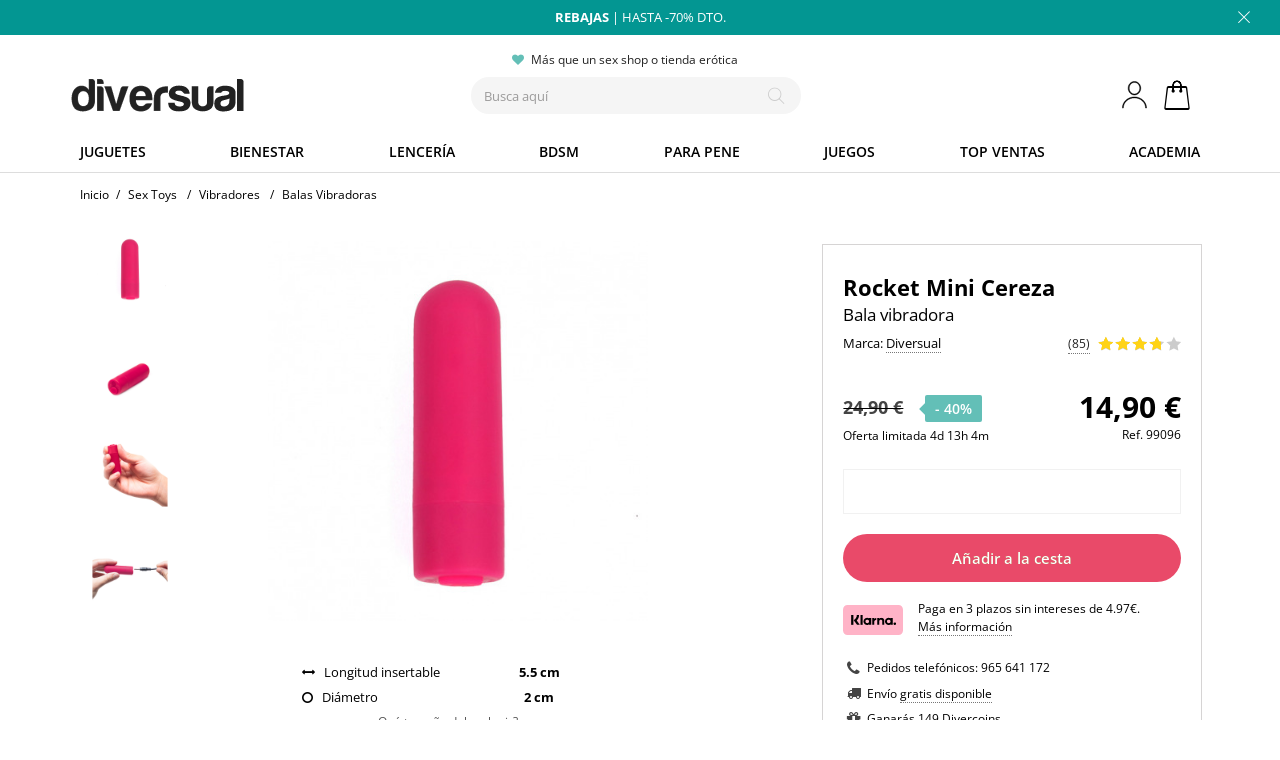

--- FILE ---
content_type: text/html; charset=utf-8
request_url: https://www.diversual.com/es/rocket-mini-recargable-cereza-99096.html
body_size: 41659
content:
<!DOCTYPE HTML> <!--[if lt IE 7]><html class="no-js lt-ie9 lt-ie8 lt-ie7" lang="es-es"><![endif]--> <!--[if IE 7]><html class="no-js lt-ie9 lt-ie8 ie7" lang="es-es"><![endif]--> <!--[if IE 8]><html class="no-js lt-ie9 ie8" lang="es-es"><![endif]--> <!--[if gt IE 8]><html class="no-js ie9" lang="es-es"><![endif]--><html lang="es-es"><head><meta charset="utf-8" /><title>Rocket Mini Cereza Diversual, Bala vibradora - diversual.com</title><meta name="description" content="El Rocket cereza es una potente bala vibradora que hará las delicias de cualquier parte de tu cuerpo." /><meta name="format-detection" content="telephone=no"><meta name="id-cart" content=""><meta name="id-hour" content="05"><meta name="author" content="Diversual S.L."><meta name="robots" content="index, follow" /><meta property="og:url" content="https://www.diversual.com/es/rocket-mini-recargable-cereza-99096.html" /><link rel="canonical" href="https://www.diversual.com/es/rocket-mini-recargable-cereza-99096.html" /><link rel="alternate" hreflang="x-default" href="https://www.diversual.com/es/rocket-mini-recargable-cereza-99096.html"><link rel="alternate" hreflang="es-ES" href="https://www.diversual.com/es/rocket-mini-recargable-cereza-99096.html"><link rel="alternate" hreflang="fr-FR" href="https://www.diversual.fr/rocket-mini-cerise-rechargeable-99096.html"><link rel="preconnect" href="https://www.google-analytics.com"><link rel="preconnect" href="https://region1.google-analytics.com"><link rel="preconnect" href="https://cdn.doofinder.com"><link rel="preconnect" href="https://eu1-search.doofinder.com"><link rel="preconnect" href="https://www.googletagmanager.com"><link rel="preconnect" href="https://fonts.gstatic.com" crossorigin><link rel="apple-touch-icon" sizes="192x192" href="https://www.diversual.com/logo192.png"><link rel="icon" type="image/png" sizes="48x48" href="https://www.diversual.com/favicon.png"><link rel="mask-icon" href="https://www.diversual.com/safari-pinned-tab.svg" color="#5bbad5"><meta name="theme-color" content="#ffffff"><meta name="msapplication-TileColor" content="#ffffff"><meta name="viewport" content="width=device-width, minimum-scale=0.25, maximum-scale=1.6, initial-scale=1.0" /><meta name="mobile-web-app-capable" content="yes" /><meta property="og:type" content="product" /><meta property="og:image" content="https://www.diversual.com/99096-36953-large_default/rocket-mini-recargable-cereza.jpg" /><meta property="og:image:secure_url" content="https://www.diversual.com/99096-36953-large_default/rocket-mini-recargable-cereza.jpg" /><meta property="og:title" content="Rocket Mini Cereza Diversual, Bala vibradora" /><meta property="og:description" content="El Rocket cereza es una potente bala vibradora que hará las delicias de cualquier parte de tu cuerpo." /><meta property="og:site_name" content="Diversual" /><meta property="fb:app_id" content="344276846239806" /><link rel="preload" fetchpriority="high" as="style" href="https://www.diversual.com/themes/fernandez/cache/v_5847_399e4aa6572afbb9b8741087f141252b_all.css" /><link rel="stylesheet" href="https://www.diversual.com/themes/fernandez/cache/v_5847_399e4aa6572afbb9b8741087f141252b_all.css" type="text/css" media="all" /><style type="text/css">.unit-rating, .unit-rating li a:hover, .unit-rating li.current-rating {
	background-image: url('https://www.diversual.com/modules/ratingsnippets/rating/stars/diversual-3.svg');
	}
	
	.ratingblock {
		border: 0px #d0d3d8 solid;
	background: #fff;
		}
	#info-usuario svg{
		width: 25px;
    	height: 28px;	
	}</style><style type="text/css">#dfclassic{border-radius: 1px;}
.df-classic .doofinderLogo {display:none !important;}
.df-classic .df-card__price--new ,.df-classic .df-card__price{ font-size: 16px; color: #ffa346;}
.df-classic .df-card__price--old{font-size: 16px;color: #999;font-weight: normal;}
.df-classic[data-layout=grid]:hover .df-card, .df-classic[data-layout=grid]:hover .df-card__main:hover{
background:none;
}
.df-card__main:hover .df-card__title {
text-decoration: underline;
}
.df-classic .df-term:hover{
background-color: #eee;
border-radius: 0px;
}
.df-classic .df-panel__title{
font-size: 14px;
color: #444;
}
.df-classic .df-term__count{
color:#ccc;
}
.df-classic .df-term[data-selected]{
border-radius: 1px;
background-color: #666;
border-color: #666;
}
.df-classic .df-term[data-selected]:hover{
background-color: #888;
border-color: #888;
}
.df-mobile .df-card__title{
color:#323232;
}
.df-mobile .df-card__price,.df-mobile .df-card__price--new,.df-classic .df-card__price--new,.df-classic .df-card__price--new, .df-classic .df-card__price{
font-size: 16px; color: #323232 !important;
}
.df-mobile .df-card__price--old,.df-classic .df-card__price--old{
color: #999;font-weight: normal !important;
}
.df-classic .df-slider .noUi-pips-horizontal{
display:none;
}
.df-classic .df-slider .noUi-horizontal .noUi-handle-lower .noUi-tooltip, .df-classic .df-slider .noUi-horizontal .noUi-handle-upper .noUi-tooltip{
background-color: #63bfb7;
border: 0;
color: #fff;
}</style><style>.ybc-blog-post-footer .read_more:hover
{
    background:#444444;
    border-color:#444444;
}
.ybc-blog-like-span.active, .be-tag-block .be-tags a, .be-tag-block .be-tags,
.ybc-blog-related-posts-meta-categories > a {
  color:#444444;
}
.ybc-blog-form-comment .blog-submit .button
{
  background:#444444; 
}
a:hover, .ybc-blog-like-span:hover, .ybc-block-comment-report:hover{
    color: #444444;
}
.nivo-caption 
{
     background:#444444; 
     opacity:0.6;
}</style><style>.alert-loyalty {
        background-color: #edf6f6;
        border-color: #039692;
        color: #039692;
    }</style> <script type="text/javascript"></script> <style></style> <!--[if IE 8]> <script src="https://oss.maxcdn.com/libs/html5shiv/3.7.0/html5shiv.js"></script> <script src="https://oss.maxcdn.com/libs/respond.js/1.3.0/respond.min.js"></script> <![endif]--></head><body id="product" class="product product-99096 product-rocket-mini-recargable-cereza category-116 category-balas-vibradoras hide-left-column hide-right-column lang_es"><div id="page"><div class="header-container"> <header id="header"><div class="banner"><div class="container"><div class="row"><div class="banner-top"><p><a href="https://www.diversual.com/es/mas-vendidos" title="Rebajas 2026" class="hellobarcambia"><b>REBAJAS</b> | HASTA -70% DTO.</a></p></div></div></div> <span class="cierra-banner"></span></div><div><div class="container"><div class="row"><div id="header_logo"> <a href="https://www.diversual.com/es/" title="Diversual tienda erótica"> <img class="logo img-responsive" src="/img/logo900.svg" alt="Diversual tienda erótica" width="225" height="62"/> </a></div><div class="shopping_cart"> <span class="ofb64" data-zone="aHR0cHM6Ly93d3cuZGl2ZXJzdWFsLmNvbS9lcy9jYXJyaXRvLWNvbXByYQ==" title="Ver mi cesta de compra"> <span class="ajax_cart_quantity"></span> <span class="ajax_cart_total"> </span> <span class="ajax_cart_no_product unvisible">0</span> </a></div><div id="info-usuario"> <a title="Entrar en mi cuenta" href="https://www.diversual.com/es/mi-cuenta"> <svg xmlns="http://www.w3.org/2000/svg" viewBox="0 0 29 32" style="max-width: 25px; max-height: 28px;" preserveAspectRatio="xMinYMin meet"> <path d="M14.464 16.224c-4.064 0-7.328-3.52-7.328-7.872S10.4.512 14.464.512c4.032 0 7.296 3.52 7.296 7.84s-3.264 7.872-7.296 7.872zm0-1.12c3.392 0 6.176-3.008 6.176-6.752s-2.784-6.72-6.176-6.72-6.176 3.008-6.176 6.72 2.752 6.752 6.176 6.752zM28.48 31.392c0-7.168-6.272-12.928-14.016-12.928S.416 24.224.416 31.392h1.12c0-6.528 5.76-11.808 12.928-11.808 7.136 0 12.896 5.28 12.896 11.808h1.12z"></path> </svg> </a></div><div id="info-mail"> <a title="Lo más vendido" href="https://www.diversual.com/es/mas-vendidos"></a></div><div id="search_block_top" class="col-sm-4 clearfix"><div id="promociones-top"><p id="envio-gratis" class="tooltip">Más que un sex shop o tienda erótica</p></div><div id="searchbox"> <input type="hidden" name="controller" value="search" /> <input type="hidden" name="orderby" value="position" /> <input type="hidden" name="orderway" value="desc" /> <input class="search_query form-control" type="text" id="search_query_top" name="search_query" placeholder="Busca aquí" value="" aria-label="Seach" /><p type="submit" name="submit_search" title="Busca aquí" class="btn btn-default button-search" id="boton-accion-buscar"> <span>Busca aquí</span></p></div></div></div></div></div><div class="nav "><div class="container containerspecial"><div class="row"> <nav><div id="menu-hamburguesa" data-pcc-event="click" data-pcc-trigger="toggle-menu-principal"> <i class="ham-icon"></i> <span>Men&uacute;</span></div><div id="bloque-menu-familias"><div class="categorias-title"><span class="categorias-title-close"></span></div><ul id="menu-familias"><li id="familia-juguetes" class="familia"> <a href="https://www.diversual.com/es/juguetes-xxx" class="familia">Juguetes</a> <span class="bloquecomun1"></span><div class="bloque-familia1"><div class="categorias-title"><span class="categorias-title-return">Volver</span><span class="categorias-title-close"></span></div><ul id="bloque-menu-juguetes" class="bloquecomun"><li class="margen1 succi"> <a href="https://www.diversual.com/es/vibradores-succionadores-clitoris">Succionadores</a> <span class="abrelista bloquecomun2-c"></span><ul><li><a class="top10" href="https://www.diversual.com/es/top-10-succionadores">Top 10 succionadores</a></li></ul></li><li class="vibra"> <a href="https://www.diversual.com/es/vibradores">Vibradores</a> <span class="abrelista bloquecomun2-c"></span><ul><li><a class="top10" href="https://www.diversual.com/es/top-10-vibradores">Top 10 vibradores</a></li><li><a href="https://www.diversual.com/es/32-vibradores-conejito-rampante">Conejito rampante</a></li><li><a href="https://www.diversual.com/es/30-vibradores-rotadores">Rotadores</a></li><li><a href="https://www.diversual.com/es/29-vibradores-realisticos">Real&iacute;sticos</a></li><li><a href="https://www.diversual.com/es/31-vibradores-punto-g">Punto G</a></li><li><a href="https://www.diversual.com/es/34-vibradores-sofisticados">Para parejas</a></li><li><a href="https://www.diversual.com/es/huevos-vibradores">Huevos vibradores</a></li><li><a href="https://www.diversual.com/es/33-masaje-clitoris">Masaje cl&iacute;toris</a></li><li><a href="https://www.diversual.com/es/35-vibradores-anales">Anales</a></li><li><a href="https://www.diversual.com/es/balas-vibradoras">Balas vibradoras</a></li><li><a href="https://www.diversual.com/es/tangas-vibradores">Tangas vibradores</a></li><li class="nodesk"><a href="https://www.diversual.com/es/vibradores">Todos los vibradores</a></li></ul></li><li> <a href="https://www.diversual.com/es/13-consoladores">Dildos</a> <span class="abrelista bloquecomun2-c"></span><ul><li><a class="top10" href="https://www.diversual.com/es/top-10-dildos">Top 10 dildos</a></li><li><a href="https://www.diversual.com/es/24-consoladores-realisticos">Real&iacute;sticos</a></li><li><a href="https://www.diversual.com/es/25-consoladores-punto-g">Punto G</a></li><li><a href="https://www.diversual.com/es/26-plugs-anales">Plugs anales</a></li><li><a href="https://www.diversual.com/es/46-bolas-anales-tailandesas">Bolas anales</a></li><li><a href="https://www.diversual.com/es/23-consoladores-clasicos">Cl&aacute;sicos</a></li><li><a href="https://www.diversual.com/es/27-consoladores-dobles">Dobles</a></li><li><a href="https://www.diversual.com/es/53-consoladores-metal">Dildos de metal</a></li><li><a href="https://www.diversual.com/es/79-consoladores-vidrio">Dildos de cristal</a></li><li><a href="https://www.diversual.com/es/dildos-gigantes">Dildos gigantes</a></li><li><a href="https://www.diversual.com/es/colas-anales">Colas anales</a></li><li><a href="https://www.diversual.com/es/dilatadores-anales">Dilatadores</a></li><li><a href="https://www.diversual.com/es/dildos-fantasia">Dildos criaturas</a></li><li class="nodesk"><a href="https://www.diversual.com/es/13-consoladores">Todos los dildos</a></li></ul></li><li class="abajo20"> <a href="https://www.diversual.com/es/suelo-pelvico">Suelo p&eacute;lvico</a> <span class="abrelista bloquecomun2-c"></span><ul><li><a class="top10" href="https://www.diversual.com/es/top-10-suelo-pelvico">Top 10 suelo p&eacute;lvico</a></li><li><a href="https://www.diversual.com/es/bolas-chinas">Bolas chinas</a></li><li><a href="https://www.diversual.com/es/47-bolas-chinas-vibratorias">Bolas vibratorias</a></li><li class="nodesk"><a href="https://www.diversual.com/es/suelo-pelvico">Todo suelo p&eacute;lvico</a></li></ul></li><li class="abajo20"> <a href="https://www.diversual.com/es/22-anillos-para-el-pene">Anillos para el pene</a> <span class="abrelista bloquecomun2-c"></span><ul><li><a class="top10" href="https://www.diversual.com/es/top-10-anillos-para-el-pene">Top 10 anillos pene</a></li><li><a href="https://www.diversual.com/es/anillos-vibradores">Anillos vibradores</a></li><li><a href="https://www.diversual.com/es/anillos-sin-vibracion">Anillos de silicona</a></li><li class="nodesk"><a href="https://www.diversual.com/es/22-anillos-para-el-pene">Todos los anillos</a></li></ul></li><li class="abajo20"> <a href="https://www.diversual.com/es/56-arneses-sexuales">Arneses sexuales</a> <span class="abrelista bloquecomun2-c"></span><ul><li><a class="top10" href="https://www.diversual.com/es/top-10-arneses-sexuales">Top 10 arneses</a></li><li><a href="https://www.diversual.com/es/arneses-huecos">Arneses huecos</a></li><li><a href="https://www.diversual.com/es/arneses-sexuales-sin-correas">Sin correas</a></li><li><a href="https://www.diversual.com/es/arneses-sexuales-dobles">Arneses dobles</a></li><li class="nodesk"><a href="https://www.diversual.com/es/56-arneses-sexuales">Todos los arneses</a></li></ul></li><li class="abajo20"> <span class="grupo-cat">Por tipo de placer</span> <span class="abrelista bloquecomun2-c"></span><ul><li><a href="https://www.diversual.com/es/juguetes-sexuales-para-mujeres">Para vulva</a></li><li><a href="https://www.diversual.com/es/62-seleccion-masculina">Para pene</a></li><li><a href="https://www.diversual.com/es/juguetes-sexuales-para-parejas">Para parejas</a></li><li><a href="https://www.diversual.com/es/juguetes-sexuales-anales">Juguetes anales</a></li></ul></li><li class="abajo20"> <a href="https://www.diversual.com/es/63-kits-eroticos">Kits er&oacute;ticos</a> <span class="abrelista bloquecomun2-c"></span><ul><li><a class="top10" href="https://www.diversual.com/es/top-10-kits-eroticos">Top 10 kits</a></li><li><a href="https://www.diversual.com/es/calendario-adviento-erotico">Calendarios adviento</a></li></ul></li><li class="cuadro margen1"> <a href="https://www.diversual.com/es/juguetes-sexuales-para-principiantes">Para principiantes</a></li><li class="cuadro margen1 onlimov2"> <a href="https://www.diversual.com/es/juguetes-xxx">Todos los juguetes</a></li><li class="onlipc bannergrande"> <a href="https://www.diversual.com/es/vibradores"><div class="bannergrande"> <img src="https://www.diversual.com/themes/fernandez/img/menu-promo-juguetes-min.jpg" alt="Vibradores en Diversual" width="250" height="378" name="Vibradores en Diversual" /> <span>Vibradores increíbles</span></div> </a></li></ul></div></li><li id="familia-cosmetica" class="familia"> <a href="https://www.diversual.com/es/16-bienestar-sexual" class="familia">Bienestar</a> <span class="bloquecomun1"></span><div class="bloque-familia1"><div class="categorias-title"><span class="categorias-title-return">Volver</span><span class="categorias-title-close"></span></div><ul id="bloque-menu-cosmetica" class="bloquecomun"><li> <a href="https://www.diversual.com/es/43-lubricantes">Lubricantes</a> <span class="abrelista bloquecomun2-c"></span><ul><li><a class="top10" href="https://www.diversual.com/es/top-10-lubricantes">Top 10 lubricantes</a></li><li><a href="https://www.diversual.com/es/lubricantes-base-agua">Base de agua</a></li><li><a href="https://www.diversual.com/es/lubricantes-silicona">Base de silicona</a></li><li><a href="https://www.diversual.com/es/42-lubricantes-anales">Lubricantes anales</a></li><li><a href="https://www.diversual.com/es/lubricantes-monodosis">Monodosis</a></li><li><a href="https://www.diversual.com/es/lubricantes-sabores">Lubricantes de sabores</a></li><li class="nodesk"><a href="https://www.diversual.com/es/43-lubricantes">Todos los lubricantes</a></li></ul></li><li> <a href="https://www.diversual.com/es/masaje-erotico">Masaje Er&oacute;tico</a> <span class="abrelista bloquecomun2-c"></span><ul><li><a class="top10" href="https://www.diversual.com/es/top-10-masaje-erotico">Top 10 masaje</a></li><li><a href="https://www.diversual.com/es/44-aceites-masaje">Aceites de masaje</a></li><li><a href="https://www.diversual.com/es/102-sexo-oral">Sexo oral</a></li><li><a href="https://www.diversual.com/es/41-comestibles">Comestibles</a></li><li><a href="https://www.diversual.com/es/kits-masaje">Kits de masaje</a></li></ul></li><li class="abajo20"> <a href="https://www.diversual.com/es/54-productos-afrodisiacos">Afrodis&iacute;acos</a> <span class="abrelista bloquecomun2-c"></span><ul><li class="nodesk"><a href="https://www.diversual.com/es/54-productos-afrodisiacos">Todos los afrodis&iacute;acos</a></li><li><a class="top10" href="https://www.diversual.com/es/top-10-afrodisiacos">Top 10 afrodis&iacute;acos</a></li><li><a href="https://www.diversual.com/es/gotas-afrodisiacas">Gotas afrodis&iacute;acas</a></li><li><a href="https://www.diversual.com/es/87-bebidas-afrodisiacas">Bebidas</a></li><li><a href="https://www.diversual.com/es/88-cremas-y-geles-afrodisiacos">Cremas y geles</a></li><li><a href="https://www.diversual.com/es/108-vigorizantes">Vigorizantes</a></li><li><a href="https://www.diversual.com/es/retardantes-de-eyaculacion">Retardantes</a></li></ul></li><li> <span class="grupo-cat">Cremas y aromas</span> <span class="abrelista bloquecomun2-c"></span><ul><li><a href="https://www.diversual.com/es/72-feromonas">Feromonas</a></li><li><a href="https://www.diversual.com/es/89-incienso-erotico">Inciensos</a></li><li><a href="https://www.diversual.com/es/40-velas-eroticas">Velas er&oacute;ticas</a></li><li><a href="https://www.diversual.com/es/86-tratamientos-eroticos">Tratamientos</a></li></ul></li><li class="ret-clear"> <a href="https://www.diversual.com/es/higiene-personal">Higiene personal</a> <span class="abrelista bloquecomun2-c"></span><ul><li><a class="top10" href="https://www.diversual.com/es/top-10-higiene-personal">Top 10 higiene &iacute;ntima</a></li><li><a href="https://www.diversual.com/es/copas-menstruales">Copas menstruales</a></li><li><a href="https://www.diversual.com/es/bragas-menstruales">Bragas menstruales</a></li><li><a href="https://www.diversual.com/es/tampones-intimos">Tampones &iacute;ntimos</a></li><li><a href="https://www.diversual.com/es/enemas">Enemas</a></li></ul></li><li class="abajo40"> <a href="https://www.diversual.com/es/50-cuidado-juguetes">Cuidado de juguetes</a> <span class="abrelista bloquecomun2-c"></span><ul><li><a class="top10" href="https://www.diversual.com/es/top-10-cuidado-juguetes">Top 10 cuidado</a></li><li> <a href="https://www.diversual.com/es/limpieza-de-productos">Limpieza de productos</a></li><li> <a href="https://www.diversual.com/es/guardado-productos">Guardado de productos</a></li><li><a href="https://www.diversual.com/es/68-adaptadores-y-pilas">Pilas y cargadores</a></li><li><a href="https://www.diversual.com/es/69-accesorios">Accesorios</a></li></ul></li><li> <a href="https://www.diversual.com/es/57-preservativos">Preservativos</a> <span class="abrelista bloquecomun2-c"></span><ul><li><a class="top10" href="https://www.diversual.com/es/top-10-preservativos">Top 10 condones</a></li><li><a href="https://www.diversual.com/es/preservativos-sabores">Con Sabor</a></li><li><a href="https://www.diversual.com/es/preservativos-retardantes">Retardantes</a></li><li><a href="https://www.diversual.com/es/preservativos-texturizados">Texturizados</a></li><li><a href="https://www.diversual.com/es/preservativos-sin-latex">Sin latex</a></li><li class="nodesk"><a href="https://www.diversual.com/es/57-preservativos">Todos los preservativos</a></li></ul></li><li class="abajo20"> <a href="https://www.diversual.com/es/vibradores-liquidos">Vibradores l&iacute;quidos</a> <span class="abrelista bloquecomun2-c"></span><ul><li><a class="top10" href="https://www.diversual.com/es/top-10-vibradores-liquidos">Top 10 vibradores l&iacute;q.</a></li></ul></li><li class="cuadro margen1"> <a href="https://www.diversual.com/es/geles-placer">Geles de placer</a></li><li class="cuadro margen1 onlimov2"> <a href="https://www.diversual.com/es/16-bienestar-sexual">Todo bienestar y farmacia</a></li><li class="onlipc bannergrande"> <a href="https://www.diversual.com/es/masaje-erotico"><div class="bannergrande"> <img src="https://www.diversual.com/themes/fernandez/img/menu-promo-masaje-min.jpg" alt="Masajes eróticos" width="250" height="378" name="Masajes eróticos" /> <span>¿Un masaje erótico?</span></div> </a></li></ul></div></li><li id="familia-lenceria" class="familia"> <a href="https://www.diversual.com/es/lenceria-erotica" class="familia">Lencer&iacute;a</a> <span class="bloquecomun1"></span><div class="bloque-familia1"><div class="categorias-title"><span class="categorias-title-return">Volver</span><span class="categorias-title-close"></span></div><ul id="bloque-menu-lenceria" class="bloquecomun"><li> <a href="https://www.diversual.com/es/lenceria-erotica">Lencer&iacute;a er&oacute;tica</a> <span class="abrelista bloquecomun2-a"></span><ul class="menuabierto"><li><a class="top10" href="https://www.diversual.com/es/top-10-lenceria-erotica">Top 10 lencer&iacute;a</a></li><li><a href="https://www.diversual.com/es/97-bodys-sexys">Bodys sexys</a></li><li><a href="https://www.diversual.com/es/92-picardias-kimonos">Babydolls y Picard&iacute;as</a></li><li><a href="https://www.diversual.com/es/redes-catsuits">Monos de rejilla</a></li><li><a href="https://www.diversual.com/es/91-medias-pantis">Medias Pantis</a></li><li><a href="https://www.diversual.com/es/93-conjuntos-eroticos">Conjuntos er&oacute;ticos</a></li><li><a href="https://www.diversual.com/es/94-vestidos-sexys">Vestidos sexys</a></li><li><a href="https://www.diversual.com/es/90-braguitas-tangas-culottes">Braguitas, tangas y culottes</a></li><li><a href="https://www.diversual.com/es/95-corses-y-corpinyos">Cors&eacute;s y corpi&ntilde;os</a></li><li><a href="https://www.diversual.com/es/tallas-grandes-lenceria">Tallas grandes</a></li><li><a href="https://www.diversual.com/es/lenceria-erotica">Toda la lencer&iacute;a</a></li></ul></li><li class="abajo20"> <span class="grupo-cat">Para divertirse</span> <span class="abrelista bloquecomun2-c"></span><ul><li><a href="https://www.diversual.com/es/96-disfraces-eroticos">Disfraces er&oacute;ticos</a></li><li><a class="top10" href="https://www.diversual.com/es/top-10-disfraces-eroticos">Top 10 disfraces</a></li><li><a href="https://www.diversual.com/es/mascaras-antifaces">M&aacute;scaras y antifaces</a></li><li><a href="https://www.diversual.com/es/99-lenceria-comestible">Lencer&iacute;a comestible</a></li><li><a href="https://www.diversual.com/es/98-lenceria-latex">Latex</a></li><li><a href="https://www.diversual.com/es/ligueros">Ligueros</a></li><li><a href="https://www.diversual.com/es/pelucas">Pelucas sexys</a></li></ul></li><li class="abajo20"> <span class="grupo-cat">Extra</span> <span class="abrelista bloquecomun2-c"></span><ul><li><a href="https://www.diversual.com/es/cubrepezones-pezoneras">Cubrepezones</a></li><li><a href="https://www.diversual.com/es/joyeria-erotica">Joyer&iacute;a er&oacute;tica</a></li><li><a href="https://www.diversual.com/es/guantes-sexys">Guantes sexys</a></li><li><a href="https://www.diversual.com/es/bragas-menstruales">Bragas menstruales</a></li><li><a href="https://www.diversual.com/es/bikinis-pareos">Bikinis y pareos</a></li><li><a href="https://www.diversual.com/es/101-complementos-lenceria">Accesorios lencer&iacute;a</a></li><li><a href="https://www.diversual.com/es/ropa-bondage">Ropa bondage</a></li></ul></li><li> <span class="grupo-cat">Para hombres</span> <span class="abrelista bloquecomun2-c"></span><ul><li><a href="https://www.diversual.com/es/100-lenceria-masculina">Lencer&iacute;a masculina</a></li><li><a class="top10" href="https://www.diversual.com/es/top-10-lenceria-masculina">Top 10 masculina</a></li></ul></li><li class="onlipc bannergrande"> <a href="https://www.diversual.com/es/lenceria-erotica"><div class="bannergrande"> <img src="https://www.diversual.com/themes/fernandez/img/menu-promo-lenceriav3-min.jpg" alt="Lencería sexy" width="250" height="378" name="Lencería sexy" /> <span>Siéntete tú</span></div> </a></li></ul></div></li><li id="familia-bdsm" class="familia"> <a href="https://www.diversual.com/es/15-linea-bdsm" class="familia">BDSM</a> <span class="bloquecomun1"></span><div class="bloque-familia1"><div class="categorias-title"><span class="categorias-title-return">Volver</span><span class="categorias-title-close"></span></div><ul id="bloque-menu-bdsm" class="bloquecomun"><li> <a href="https://www.diversual.com/es/15-linea-bdsm">L&iacute;nea BDSM</a> <span class="abrelista bloquecomun2-a"></span><ul class="menuabierto"><li><a class="top10" href="https://www.diversual.com/es/top-10-bdsm">Top 10 BDSM</a></li><li><a href="https://www.diversual.com/es/pinzas-pezones">Pinzas pezones</a></li><li><a href="https://www.diversual.com/es/109-azotadores">Azotadores y fustas</a></li><li><a href="https://www.diversual.com/es/plumas-masaje">Plumas masaje</a></li><li><a href="https://www.diversual.com/es/110-kits-bdsm">Kits BDSM</a></li><li class="nodesk"><a href="https://www.diversual.com/es/15-linea-bdsm">Todo BDSM</a></li></ul></li><li> <a href="https://www.diversual.com/es/104-bondage-y-ataduras">Ataduras bondage</a> <span class="abrelista bloquecomun2-c"></span><ul><li><a href="https://www.diversual.com/es/cuerdas-bondage">Cuerdas</a></li><li><a href="https://www.diversual.com/es/esposas-eroticas">Esposas sexuales</a></li><li><a href="https://www.diversual.com/es/collares-bdsm">Collares BDSM</a></li><li><a href="https://www.diversual.com/es/mordazas-bondage">Mordazas bondage</a></li><li><a href="https://www.diversual.com/es/arnes-bdsm">Arneses BDSM</a></li></ul></li><li> <span class="grupo-cat">Especial</span> <span class="abrelista bloquecomun2-c"></span><ul><li><a href="https://www.diversual.com/es/fisting">Fisting</a></li><li><a href="https://www.diversual.com/es/columpios-sexuales">Columpios sexuales</a></li><li><a href="https://www.diversual.com/es/maquinas-sexuales">M&aacute;quinas sexuales</a></li><li><a href="https://www.diversual.com/es/sofas-sexuales">Sof&aacute;s sexuales</a></li><li><a href="https://www.diversual.com/es/ropa-bondage">Ropa bondage</a></li></ul></li><li class="abajo70"> <a href="https://www.diversual.com/es/castidad">Castidad</a> <span class="abrelista bloquecomun2-c"></span><ul><li><a href="https://www.diversual.com/es/jaula-pene">Jaula para Pene</a></li><li><a href="https://www.diversual.com/es/electroestimulacion">Electroestimulaci&oacute;n</a></li><li><a href="https://www.diversual.com/es/anillos-metal">Anillos metal</a></li></ul></li><li class="grande"> <a href="https://www.diversual.com/es/55-fetish">Fetish</a> <span class="abrelista bloquecomun2-c"></span><ul><li><a href="https://www.diversual.com/es/succionador-pezones">Succionador de Pezones</a></li><li><a href="https://www.diversual.com/es/succionador-vaginal">Succionador Vaginal</a></li><li><a href="https://www.diversual.com/es/dilatador-uretral">Dilatadores uretrales</a></li><li><a href="https://www.diversual.com/es/ruedas-wartenberg">Ruedas de Wartenberg</a></li></ul></li><li class="onlipc bannergrande"> <a href="https://www.diversual.com/es/109-azotadores"><div class="bannergrande"> <img src="https://www.diversual.com/themes/fernandez/img/menu-promo-bdsmv-min.jpg" alt="Azotadores y fustas" width="250" height="378" name="Azotadores y fustas" /> <span>Hoy toca azotes</span></div> </a></li></ul></div></li><li id="familia-masculina" class="familia"> <a href="https://www.diversual.com/es/62-seleccion-masculina" class="familia">Para Pene</a> <span class="bloquecomun1"></span><div class="bloque-familia1"><div class="categorias-title"><span class="categorias-title-return">Volver</span><span class="categorias-title-close"></span></div><ul id="bloque-menu-masculina" class="bloquecomun"><li class="cuadro margen1 onlimov2"> <a class="top10" href="https://www.diversual.com/es/top-10-juguetes-masculinos">Top 10 juguetes masculinos</a></li><li class="grande2"> <a href="https://www.diversual.com/es/masturbadores-masculinos">Masturbadores masculinos</a> <span class="abrelista bloquecomun2-a"></span><ul class="menuabierto"><li><a class="top10" href="https://www.diversual.com/es/top-10-masturbadores-masculinos">Top 10 masturbadores</a></li><li><a href="https://www.diversual.com/es/huevos-masturbadores-tenga">Huevos masturbaci&oacute;n</a></li><li><a href="https://www.diversual.com/es/vaginas-en-lata">Vaginas en lata</a></li><li><a href="https://www.diversual.com/es/masturbadores-automaticos">Autom&aacute;ticos</a></li><li class="nodesk"><a href="https://www.diversual.com/es/masturbadores-masculinos">Todos los masturbadores</a></li></ul></li><li class="grande"> <span class="grupo-cat">M&aacute;s estimulaci&oacute;n</span> <span class="abrelista bloquecomun2-c"></span><ul><li><a href="https://www.diversual.com/es/75-estimuladores-prostaticos">Estimuladores de pr&oacute;stata</a></li><li><a href="https://www.diversual.com/es/77-munecas-sexuales">Mu&ntilde;ecas sexuales</a></li><li><a href="https://www.diversual.com/es/munecas-super-realistas">Mu&ntilde;ecas realistas</a></li><li><a href="https://www.diversual.com/es/vaginas-y-anos-masturbadores">Vaginas y anos</a></li></ul></li><li class="grande"> <span class="grupo-cat">Extra para el pene</span> <span class="abrelista bloquecomun2-c"></span><ul><li><a href="https://www.diversual.com/es/74-fundas-pene">Fundas para el pene</a></li><li><a href="https://www.diversual.com/es/arneses-huecos">Arneses huecos</a></li><li><a href="https://www.diversual.com/es/76-desarrollo-pene">Desarrollo pene</a></li><li><a href="https://www.diversual.com/es/bombas-de-vacio-pene">Bombas de vac&iacute;o</a></li><li><a href="https://www.diversual.com/es/packers-protesis-pene">Packers</a></li></ul></li><li class="grande"> <span class="grupo-cat">Ropa er&oacute;tica</span> <span class="abrelista bloquecomun2-c"></span><ul><li><a href="https://www.diversual.com/es/100-lenceria-masculina">Lencer&iacute;a masculina</a></li></ul></li><li class="grande ret-clear"> <span class="grupo-cat">Cosm&eacute;tica para pene</span> <span class="abrelista bloquecomun2-c"></span><ul><li><a href="https://www.diversual.com/es/108-vigorizantes">Vigorizantes</a></li><li><a href="https://www.diversual.com/es/pastillas-ereccion">Pastillas erecci&oacute;n</a></li><li><a href="https://www.diversual.com/es/potenciadores-de-semen">Potencia semen</a></li><li><a href="https://www.diversual.com/es/retardantes-de-eyaculacion">Retardantes</a></li></ul></li><li class="cuadro margen1 onlimov2"> <a href="https://www.diversual.com/es/62-seleccion-masculina">Todos los juguetes</a></li><li class="onlipc bannergrande"> <a href="https://www.diversual.com/es/masturbadores-masculinos"><div class="bannergrande"> <img src="https://www.diversual.com/themes/fernandez/img/menu-promo-masturbadoresv-min.jpg" width="250" height="378" alt="Masturbadores masculinos" name="Masturbadores masculinos" /> <span>Mastúrbate bien</span></div> </a></li></ul></div></li><li id="familia-juegoseroticos" class="familia"> <a href="https://www.diversual.com/es/71-juegos-eroticos-sexuales" class="familia">Juegos</a> <span class="bloquecomun1"></span><div class="bloque-familia1"><div class="categorias-title"><span class="categorias-title-return">Volver</span><span class="categorias-title-close"></span></div><ul id="bloque-menu-juegoseroticos" class="bloquecomun"><li class="grande"> <a href="https://www.diversual.com/es/71-juegos-eroticos-sexuales">Juegos er&oacute;ticos</a> <span class="abrelista bloquecomun2-a"></span><ul class="menuabierto"><li><a class="top10" href="https://www.diversual.com/es/top-10-juegos-eroticos">Top 10 juegos er&oacute;ticos</a></li><li><a href="https://www.diversual.com/es/82-juegos-de-mesa-eroticos">Juegos de mesa sexuales</a></li><li><a href="https://www.diversual.com/es/83-cartas-sexuales">Cartas sexuales</a></li><li><a href="https://www.diversual.com/es/dados-eroticos">Dados sexuales</a></li><li><a href="https://www.diversual.com/es/84-divertidos-y-bromas-sexuales">Divertidos y bromas</a></li><li class="nodesk"><a href="https://www.diversual.com/es/71-juegos-eroticos-sexuales">Todos los juegos</a></li></ul></li><li> <span class="grupo-cat">Fiestas especiales</span> <span class="abrelista bloquecomun2-c"></span><ul><li><a href="https://www.diversual.com/es/talonarios-eroticos">Talonarios er&oacute;ticos</a></li><li><a href="https://www.diversual.com/es/85-despedidas-de-soltera">Despedidas de soltera</a></li><li><a href="https://www.diversual.com/es/96-disfraces-eroticos">Disfraces er&oacute;ticos</a></li><li><a href="https://www.diversual.com/es/dulces-sexuales">Dulces sexuales</a></li></ul></li><li class="abajo40"> <a href="https://www.diversual.com/es/51-regalos-eroticos">Regalos picantes</a> <span class="abrelista bloquecomun2-c"></span><ul><li class="nodesk"><a href="https://www.diversual.com/es/51-regalos-eroticos">Todos los regalos</a></li><li><a href="https://www.diversual.com/es/clonadores-pene">Clonar el pene</a></li><li><a href="https://www.diversual.com/es/63-kits-eroticos">Kits er&oacute;ticos</a></li><li><a href="https://www.diversual.com/es/84-divertidos-y-bromas-sexuales">Divertidos</a></li><li><a href="https://www.diversual.com/es/60-libros-eroticos">Libros er&oacute;ticos</a></li><li><a href="https://www.diversual.com/es/70-articulos-eroticos-de-lujo">Juguetes de lujo</a></li></ul></li><li class="cuadro margen2"> <a href="https://www.diversual.com/es/outlet-erotico">Outlet Er&oacute;tico</a></li><li class="onlipc bannergrande"> <a href="https://www.diversual.com/es/71-juegos-eroticos-sexuales"><div class="bannergrande"> <img class="horizontal" src="https://www.diversual.com/themes/fernandez/img/menu-promo-despedidash-min.jpg" alt="Juguetes eróticos" width="350" height="231" name="Juguetes eróticos" /> <span>Sigue jugando siempre</span></div> </a></li></ul></div></li><li class="familia familias"><div id="categorias-topsales"><a class="familias" href="https://www.diversual.com/es/mas-vendidos">Top ventas</a></div></li><li class="familia onlimob"><div id="categorias-ofertas"><a href="https://www.diversual.com/es/ofertas" title="Ver ofertas en diversual">Ofertas</a></div></li><li id="familia-academia" class="familias famacademia"><div><svg xmlns="http://www.w3.org/2000/svg" width="19" height="27" viewBox="0 0 22 27" fill="none"> <path d="M11 26.3997C10.9527 26.3997 10.9065 26.3942 10.8603 26.381C10.7514 26.3535 0 23.4077 0 13.3966V4.39972C0 4.16983 0.143 3.96302 0.3597 3.88382L10.8097 0.033825C10.9318 -0.011275 11.0671 -0.011275 11.1903 0.033825L21.6403 3.88382C21.857 3.96302 22 4.16983 22 4.39972V13.3966C22 23.4088 11.2486 26.3535 11.1397 26.3821C11.0935 26.3942 11.0473 26.3997 11 26.3997ZM1.1 4.78363V13.3966C1.1 22.0668 9.735 24.9092 11 25.2788C12.265 24.9092 20.9 22.0668 20.9 13.3966V4.78363L11 1.13603L1.1 4.78363Z" fill="#232323"/> <path d="M11.0039 17.5995C9.42981 17.5995 7.85571 17.1331 6.29261 16.2014C5.80641 15.9099 5.50391 15.3687 5.50391 14.7868V11.5495C5.50391 11.2459 5.75031 10.9995 6.05391 10.9995C6.35751 10.9995 6.60391 11.2459 6.60391 11.5495V14.7868C6.60391 14.9804 6.70291 15.1652 6.85691 15.2565C9.64761 16.9208 12.3602 16.9208 15.1509 15.2565C15.3049 15.1652 15.4039 14.9804 15.4039 14.7868V11.5495C15.4039 11.2459 15.6503 10.9995 15.9539 10.9995C16.2575 10.9995 16.5039 11.2459 16.5039 11.5495V14.7868C16.5039 15.3687 16.2014 15.9099 15.7152 16.2014C14.1521 17.1331 12.578 17.5995 11.0039 17.5995Z" fill="#232323"/> <path d="M11.0047 14.2999C10.9266 14.2999 10.8474 14.2834 10.7748 14.2493L3.62479 10.9493C3.42899 10.8591 3.30469 10.6644 3.30469 10.4499C3.30469 10.2354 3.42899 10.0407 3.62479 9.95052L10.7748 6.65052C10.9211 6.58232 11.0894 6.58232 11.2357 6.65052L18.3857 9.95052C18.5804 10.0407 18.7047 10.2354 18.7047 10.4499C18.7047 10.6644 18.5804 10.8591 18.3846 10.9493L11.2346 14.2493C11.162 14.2834 11.0828 14.2999 11.0047 14.2999ZM5.16699 10.4499L11.0047 13.1438L16.8424 10.4499L11.0047 7.75602L5.16699 10.4499Z" fill="#232323"/> </svg></div><a href="https://www.diversual.com/es/blog" class="familias">Academia</a></li><li class="familia onlimob"><div id="masdiversual">M&aacute;s Diversual</div></li><li id="familia-iniciasesion" class="familia onlimob"><div><svg xmlns="http://www.w3.org/2000/svg" width="19" viewBox="0 0 29 32" style="max-width: 25px; max-height: 28px;" preserveAspectRatio="xMinYMin meet"> <path d="M14.464 16.224c-4.064 0-7.328-3.52-7.328-7.872S10.4.512 14.464.512c4.032 0 7.296 3.52 7.296 7.84s-3.264 7.872-7.296 7.872zm0-1.12c3.392 0 6.176-3.008 6.176-6.752s-2.784-6.72-6.176-6.72-6.176 3.008-6.176 6.72 2.752 6.752 6.176 6.752zM28.48 31.392c0-7.168-6.272-12.928-14.016-12.928S.416 24.224.416 31.392h1.12c0-6.528 5.76-11.808 12.928-11.808 7.136 0 12.896 5.28 12.896 11.808h1.12z"></path></svg></div><a href="https://www.diversual.com/es/mi-cuenta" class="familias">Mi cuenta</a></li><li class="familia onlimob"><div id="categorias-contacto"><a href="https://www.diversual.com/es/contactenos" title="Contacta con nosotros">Contacto</a></div></li><li class="familia onlimob rating"> <span onclick="funcofus(this)" data-zone="aHR0cHM6Ly9jdXN0b21lcnJldmlld3MuZ29vZ2xlLmNvbS92L21lcmNoYW50P3E9ZGl2ZXJzdWFsLmNvbSZjPUVTJnY9MTk=" title="Nuestros clientes nos valoran con sobresaliente en Google"><img loading="lazy" width="195" height="25" src="https://www.diversual.com/themes/fernandez/img/val-google.png" alt="Nuestros clientes nos valoran con sobresaliente" /></span></li></ul></div><div id="fondo-oscuro"></div> </nav></div></div></div> </header></div><div></div><div class="columns-container"><div id="columns" class="container"><div class="row"><div class="breadcrumb clearfix" itemscope itemtype="https://schema.org/BreadcrumbList"><div class="breadcrumbdi"> <a class="home" href="https://www.diversual.com/es/" title="Sexshop">Inicio</a></div> <span class="navigation-pipe">/</span><div itemprop="itemListElement" itemscope itemtype="https://schema.org/ListItem" class="breadcrumbdi"><a itemscope itemtype="https://schema.org/WebPage" itemprop="item" itemid="https://www.diversual.com/es/juguetes-xxx" href="https://www.diversual.com/es/juguetes-xxx" title="Sex Toys" data-gg=""><span itemprop="name">Sex Toys</span></a><meta itemprop="position" content="1" /></div><span class="navigation-pipe">/</span><div itemprop="itemListElement" itemscope itemtype="https://schema.org/ListItem" class="breadcrumbdi"><a itemscope itemtype="https://schema.org/WebPage" itemprop="item" itemid="https://www.diversual.com/es/vibradores" href="https://www.diversual.com/es/vibradores" title="Vibradores" data-gg=""><span itemprop="name">Vibradores</span></a><meta itemprop="position" content="2" /></div><span class="navigation-pipe">/</span><div itemprop="itemListElement" itemscope itemtype="https://schema.org/ListItem" class="breadcrumbdi"><a itemscope itemtype="https://schema.org/WebPage" itemprop="item" itemid="https://www.diversual.com/es/balas-vibradoras" href="https://www.diversual.com/es/balas-vibradoras" title="Balas Vibradoras" data-gg=""><span itemprop="name">Balas Vibradoras</span></a><meta itemprop="position" content="3" /></div></div><div id="center_column" class="center_column col-xs-12 col-sm-12"><div itemscope itemtype="https://schema.org/Product"><div class="primary_block row"><div class="pb-left-column col-xs-12 col-sm-4 col-md-5 "><div id="image-block" class="clearfix"> <span id="bigpic_36953" data-order="1" class="view_full_size img_prod_focus img_prod_fancy" data-fancybox="gallery" rel="gal2" data-src="https://www.diversual.com/99096-36953-thickbox_default/rocket-mini-recargable-cereza.jpg"> <img class="bigpic img_prod_focus" fetchpriority="high" itemprop="image" src="https://www.diversual.com/99096-36953-large_default/rocket-mini-recargable-cereza.jpg" title="Rocket Mini Recargable Cereza" alt="Rocket Mini Recargable Cereza" width="376" height="376"/> </span> <span id="bigpic_36955" data-order="2" class="view_full_size img_prod_focus img_prod_fancy" data-fancybox="gallery" rel="gal2" data-src="https://www.diversual.com/99096-36955-thickbox_default/rocket-mini-recargable-cereza.jpg"><meta itemprop="image" content="https://www.diversual.com/99096-36955-thickbox_default/rocket-mini-recargable-cereza.jpg" /> <img class="bigpic img_prod_focus botonojo b-lazy" src="[data-uri]" data-src="https://www.diversual.com/99096-36955-thickbox_default/rocket-mini-recargable-cereza.jpg" title="Rocket Mini Recargable Cereza" alt="Rocket Mini Recargable Cereza" width="376" height="376"/> </span> <span id="bigpic_36954" data-order="3" class="view_full_size img_prod_focus img_prod_fancy" data-fancybox="gallery" rel="gal2" data-src="https://www.diversual.com/99096-36954-thickbox_default/rocket-mini-recargable-cereza.jpg"><meta itemprop="image" content="https://www.diversual.com/99096-36954-thickbox_default/rocket-mini-recargable-cereza.jpg" /> <img class="bigpic img_prod_focus botonojo b-lazy" src="[data-uri]" data-src="https://www.diversual.com/99096-36954-thickbox_default/rocket-mini-recargable-cereza.jpg" title="Rocket Mini Recargable Cereza" alt="Rocket Mini Recargable Cereza" width="376" height="376"/> </span> <span id="bigpic_36667" data-order="4" class="view_full_size img_prod_focus img_prod_fancy" data-fancybox="gallery" rel="gal2" data-src="https://www.diversual.com/99096-36667-thickbox_default/rocket-mini-recargable-cereza.jpg"><meta itemprop="image" content="https://www.diversual.com/99096-36667-thickbox_default/rocket-mini-recargable-cereza.jpg" /> <img class="bigpic img_prod_focus botonojo b-lazy" src="[data-uri]" data-src="https://www.diversual.com/99096-36667-thickbox_default/rocket-mini-recargable-cereza.jpg" title="Rocket Mini Recargable Cereza" alt="Rocket Mini Recargable Cereza" width="376" height="376"/> </span> <span id="bigpic_36952" data-order="5" class="view_full_size img_prod_focus img_prod_fancy" data-fancybox="gallery" rel="gal2" data-src="https://www.diversual.com/99096-36952-thickbox_default/rocket-mini-recargable-cereza.jpg"><meta itemprop="image" content="https://www.diversual.com/99096-36952-thickbox_default/rocket-mini-recargable-cereza.jpg" /> <img class="bigpic img_prod_focus botonojo b-lazy" src="[data-uri]" data-src="https://www.diversual.com/99096-36952-thickbox_default/rocket-mini-recargable-cereza.jpg" title="Rocket Mini Recargable Cereza" alt="Rocket Mini Recargable Cereza" width="376" height="376"/> </span> <span id="bigpic_36956" data-order="6" class="view_full_size img_prod_focus img_prod_fancy" data-fancybox="gallery" rel="gal2" data-src="https://www.diversual.com/99096-36956-thickbox_default/rocket-mini-recargable-cereza.jpg"><meta itemprop="image" content="https://www.diversual.com/99096-36956-thickbox_default/rocket-mini-recargable-cereza.jpg" /> <img class="bigpic img_prod_focus botonojo b-lazy" src="[data-uri]" data-src="https://www.diversual.com/99096-36956-thickbox_default/rocket-mini-recargable-cereza.jpg" title="Rocket Mini Recargable Cereza" alt="Rocket Mini Recargable Cereza" width="376" height="376"/> </span></div><div id="views_block" class="clearfix "> <span class="view_scroll_spacer"> <a id="view_scroll_left" class="" title="Otras vistas" href="javascript:{}"> Previo </a> </span><div id="thumbs_list"><ul id="thumbs_list_frame"><li id="thumbnail_36953"> <span data-src="https://www.diversual.com/99096-36953-thickbox_default/rocket-mini-recargable-cereza.jpg" data-fancybox="images" class="img_prod_focus fancybox" title="Rocket Mini Recargable Cereza"> <img class="img-responsive img_prod_focus" id="thumb_36953" src="https://www.diversual.com/99096-36953-thickbox_default/rocket-mini-recargable-cereza.jpg" alt="Rocket Mini Recargable Cereza" title="Rocket Mini Recargable Cereza" height="80" width="80" /> </span></li><li id="thumbnail_36955"> <span data-src="https://www.diversual.com/99096-36955-thickbox_default/rocket-mini-recargable-cereza.jpg" data-fancybox="images" class="img_prod_focus fancybox" title="Rocket Mini Recargable Cereza"> <img class="img-responsive img_prod_focus" id="thumb_36955" src="https://www.diversual.com/99096-36955-thickbox_default/rocket-mini-recargable-cereza.jpg" alt="Rocket Mini Recargable Cereza" title="Rocket Mini Recargable Cereza" height="80" width="80" /> </span></li><li id="thumbnail_36954"> <span data-src="https://www.diversual.com/99096-36954-thickbox_default/rocket-mini-recargable-cereza.jpg" data-fancybox="images" class="img_prod_focus fancybox" title="Rocket Mini Recargable Cereza"> <img class="img-responsive img_prod_focus" id="thumb_36954" src="https://www.diversual.com/99096-36954-thickbox_default/rocket-mini-recargable-cereza.jpg" alt="Rocket Mini Recargable Cereza" title="Rocket Mini Recargable Cereza" height="80" width="80" /> </span></li><li id="thumbnail_36667"> <span data-src="https://www.diversual.com/99096-36667-thickbox_default/rocket-mini-recargable-cereza.jpg" data-fancybox="images" class="img_prod_focus fancybox" title="Rocket Mini Recargable Cereza"> <img class="img-responsive img_prod_focus" id="thumb_36667" src="https://www.diversual.com/99096-36667-thickbox_default/rocket-mini-recargable-cereza.jpg" alt="Rocket Mini Recargable Cereza" title="Rocket Mini Recargable Cereza" height="80" width="80" /> </span></li><li id="thumbnail_36952"> <span data-src="https://www.diversual.com/99096-36952-thickbox_default/rocket-mini-recargable-cereza.jpg" data-fancybox="images" class="img_prod_focus fancybox" title="Rocket Mini Recargable Cereza"> <img class="img-responsive img_prod_focus" id="thumb_36952" src="https://www.diversual.com/99096-36952-thickbox_default/rocket-mini-recargable-cereza.jpg" alt="Rocket Mini Recargable Cereza" title="Rocket Mini Recargable Cereza" height="80" width="80" /> </span></li><li id="thumbnail_36956" class="last"> <span data-src="https://www.diversual.com/99096-36956-thickbox_default/rocket-mini-recargable-cereza.jpg" data-fancybox="images" class="img_prod_focus fancybox" title="Rocket Mini Recargable Cereza"> <img class="img-responsive img_prod_focus" id="thumb_36956" src="https://www.diversual.com/99096-36956-thickbox_default/rocket-mini-recargable-cereza.jpg" alt="Rocket Mini Recargable Cereza" title="Rocket Mini Recargable Cereza" height="80" width="80" /> </span></li></ul></div></div><div id="tamanyos2"><table class="tabla-tamaynos"><tr><td><i class="icon-arrows-h"></i> &nbsp;&nbsp;Longitud insertable</td><td>5.5 cm</td></tr><tr><td><i class="icon-circle-o"></i> &nbsp;&nbsp;Diámetro</td><td>2 cm</td></tr><tr><td colspan="2" class="pie"><p class="dimensiones"><span data-fancybox class="fancybox fancybox.iframe" title="Te ayudamos a elegir el tama&ntilde;o ideal" data-type="iframe" data-width="400" data-src="https://www.diversual.com/themes/fernandez/sizes.html">&iquest;Qu&eacute; tama&ntilde;o debo elegir?</span></p></td></tr></table></div></div><div class="pb-right-column col-xs-12 col-sm-4 col-md-3" id="bloque-boton-compra"><form id="buy_block" action="https://www.diversual.com/es/carro-de-la-compra" method="post"><p class="hidden"> <input type="hidden" name="token" value="e6cb9ced471e88bf0b422b561e6dc5fe" /> <input type="hidden" name="id_product" value="99096" id="product_page_product_id" /> <input type="hidden" name="add" value="1" /> <input type="hidden" name="id_product_attribute" id="idCombination" value="" /></p><div class="box-info-product"><h1 itemprop="name">Rocket Mini Cereza <span>Bala vibradora</span></h1><div class="brand-stars"><div itemprop="brand" itemtype="https://schema.org/Brand" itemscope class="brand-name"><h2 class="fabric"><span>Marca: </span> <a itemprop="url" class="fab" href="https://www.diversual.com/es/119_diversual" title="Fabricante Diversual"><span itemprop="name">Diversual</span></a></h2></div><div class="stars-product"><div class="ratingblock"><div id="unit_long99096"><span id="gotoopinion" title="Ver valoraciones">(85)</span><ul id="unit_ul99096" class="unit-rating" style="width: 85px;"><li class="current-rating" style="width: 63.58px;">Currently 3.74/5</li><li><span class="valorar_button r1-unit rater" data-id-nota="1" data-id-product="99096" data-ip="127.0.0.1" data-units="5">1</span></a></li><li><span class="valorar_button r2-unit rater" data-id-nota="2" data-id-product="99096" data-ip="127.0.0.1" data-units="5">2</span></a></li><li><span class="valorar_button r3-unit rater" data-id-nota="3" data-id-product="99096" data-ip="127.0.0.1" data-units="5">3</span></a></li><li><span class="valorar_button r4-unit rater" data-id-nota="4" data-id-product="99096" data-ip="127.0.0.1" data-units="5">4</span></a></li><li><span class="valorar_button r5-unit rater" data-id-nota="5" data-id-product="99096" data-ip="127.0.0.1" data-units="5">5</span></a></li></ul></div></div><div id="product_comments_block_extra" class="no-print" itemprop="aggregateRating" itemscope itemtype="https://schema.org/AggregateRating"><meta itemprop="worstRating" content="1"/><meta itemprop="ratingValue" content="3.7"/><meta itemprop="bestRating" content="5"/><meta itemprop="reviewCount" content="85"/><meta itemprop="ratingCount" content="85"/></div></div></div><div class="content_prices clearfix"><div class="price-container" itemprop="offers" itemscope itemtype="https://schema.org/Offer"><meta itemprop="name" content="Rocket Mini Cereza" /><meta itemprop="gtin13" content="8436590990230" /><meta itemprop="sku" content="99096" /><meta itemprop="itemCondition" content="https://schema.org/NewCondition" /><p id="old_price"><span id="old_price_display"><span class="price">24,90 €</span></span></p><p id="reduction_percent" style="display:none;"><span id="reduction_percent_display"></span></p><p id="reduction_amount" ><span id="reduction_amount_display" title="Precio rebajado">-&nbsp;40%</span></p><p class="our_price_display"><link itemprop="availability" href="https://schema.org/InStock"/><span id="our_price_display" class="price">14,90 €</span><meta itemprop="priceValidUntil" content="2026-12-31" /><meta itemprop="url" content="https://www.diversual.com/es/rocket-mini-recargable-cereza-99096.html" /><meta itemprop="price" content="14.9" /><meta itemprop="priceCurrency" content="EUR" /></p><div itemprop="inventoryLevel" itemscope itemtype="https://schema.org/QuantitativeValue"><meta itemprop="value" content="50" /></div><div itemprop="priceSpecification" itemtype="https://schema.org/PriceSpecification" itemscope><meta itemprop="price" content="14.9" /><meta itemprop="priceCurrency" content="EUR" /><div itemprop="validForMemberTier" itemtype="https://schema.org/MemberProgramTier" itemscope id="https://www.diversual.com/themes/fernandez/divercoins.html"><meta itemprop="name" content="Divercoins" /><meta itemprop="url" content="https://www.diversual.com/themes/fernandez/divercoins.html" /><meta itemprop="hasTierBenefit" content="https://schema.org/TierBenefitLoyaltyPoints" /><div itemprop="membershipPointsEarned" itemscope itemtype="https://schema.org/QuantitativeValue" class="metadatos"><meta itemprop="value" content="10"/><meta itemprop="unitText" content="Divercoins"/></div></div></div><div itemprop="shippingDetails" itemtype="https://schema.org/OfferShippingDetails" itemscope><div itemprop="shippingRate" itemtype="https://schema.org/MonetaryAmount" itemscope><meta itemprop="value" content="3.9" /><meta itemprop="currency" content="EUR" /></div><div itemprop="shippingDestination" itemtype="https://schema.org/DefinedRegion" itemscope><meta itemprop="addressCountry" content="ES" /></div><div itemprop="deliveryTime" itemtype="https://schema.org/ShippingDeliveryTime" itemscope><div itemprop="handlingTime" itemtype="https://schema.org/QuantitativeValue" itemscope><meta itemprop="minValue" content="1" /><meta itemprop="maxValue" content="2" /><meta itemprop="unitCode" content="DAY" /></div><div itemprop="transitTime" itemtype="https://schema.org/QuantitativeValue" itemscope><meta itemprop="minValue" content="1" /><meta itemprop="maxValue" content="2" /><meta itemprop="unitCode" content="DAY" /></div></div></div><div itemprop="hasMerchantReturnPolicy" itemtype="https://schema.org/MerchantReturnPolicy" itemscope><meta itemprop="applicableCountry" content="ES" /><meta itemprop="returnPolicyCategory" content="MerchantReturnFiniteReturnWindow" /><meta itemprop="returnMethod" content="ReturnByMail" /><meta itemprop="merchantReturnDays" content="365" /><meta itemprop="returnFees" content="FreeReturn" /><meta itemprop="refundType" content="FullRefund" /></div><div itemprop="seller" itemscope itemtype="https://schema.org/Organization" class="metadatos"><meta itemprop="name" content="Diversual"/><meta itemprop="legalName" content="Diversual S.L."/><meta itemprop="taxID" content="B42657205"/><meta itemprop="alternateName" content="diversualshop"/><meta itemprop="alternateName" content="diversual.com"/><meta itemprop="url" content="https://www.diversual.com/es/"/><meta itemprop="sameAs" content="https://www.instagram.com/diversualshop/"/><meta itemprop="sameAs" content="https://www.tiktok.com/@diversual"/><meta itemprop="sameAs" content="https://www.youtube.com/user/diversual"/><meta itemprop="sameAs" content="https://www.linkedin.com/company/diversual"/><meta itemprop="sameAs" content="https://www.trustedshops.es/evaluacion/info_XD7D42E380DDA9D4C9817E82648B1214C.html"/><meta itemprop="logo" content="https://www.diversual.com/logo-550x200.png" /></div></div><div class="price-container price-container2"><div id="tiempooferta"> <span id="contador"></span></div><p id="product_reference"> <label>Ref. </label> <span class="editable">99096</span><link itemprop="itemCondition" href="https://schema.org/NewCondition"/><meta itemprop="productID" content="99096" /><meta itemprop="sku" content="99096" /><meta itemprop="category" content="https://www.diversual.com/es/balas-vibradoras" /><meta itemprop="gtin13" content="8436590990230" /></p></div><div class="clear"></div></div><div class="product_attributes clearfix cantidadpro"><p id="minimal_quantity_wanted_p" style="display: none;"> La cantidad m&iacute;nima en el pedido de compra para el producto es <b id="minimal_quantity_label">1</b></p></div><div id="fechaentrega"> <span class="fechaentrega">Compra ahora y rec&iacute;belo jueves 22 de enero</span></div><div class="box-cart-bottom"><div><p id="add_to_cart" class="buttons_bottom_block no-print"> <button type="submit" name="Submit" class="exclusive"> <span>A&ntilde;adir a la cesta</span> </button></p><div id="pedidos-klarna" title="Pago con Klarna"><div><svg role="img" aria-hidden="true" focusable="false" width="60px" height="30px" viewBox="0 0 60 30" version="1.1" xmlns="http://www.w3.org/2000/svg" ¡><g stroke="none" stroke-width="1" fill="none" fill-rule="evenodd"><path d="M55.5,30 L4.5,30 C2.025,30 0,27.975 0,25.5 L0,4.5 C0,2.0265 2.025,0 4.5,0 L55.5,0 C57.9735,0 60,2.0265 60,4.5 L60,25.5 C60,27.975 57.9735,30 55.5,30" fill="#FFB3C7"></path><path d="M45.74265,18.1758 C44.72265,18.1758 43.89615,17.3928 43.89615,16.4238 C43.89615,15.4578 44.72265,14.6733 45.74265,14.6733 C46.76265,14.6733 47.58915,15.4578 47.58915,16.4238 C47.58915,17.3928 46.76265,18.1758 45.74265,18.1758 L45.74265,18.1758 Z M47.59515,13.0188 L47.59515,13.4568 C47.02065,13.0638 46.32615,12.8313 45.57615,12.8313 C43.59165,12.8313 41.98365,14.4408 41.98365,16.4238 C41.98365,18.4083 43.59165,20.0163 45.57615,20.0163 C46.32615,20.0163 47.02065,19.7853 47.59515,19.3938 L47.59515,19.8288 L49.63515,19.8288 L49.63515,13.0188 L47.59515,13.0188 Z" fill="#000000"></path><path d="M16.04295,9.9843 L13.83045,9.9843 C13.83045,11.7963 12.99945,13.4583 11.54595,14.5473 L10.66995,15.2028 L14.06445,19.8303 L16.85445,19.8303 L13.73145,15.5733 C15.21045,14.0988 16.04295,12.1158 16.04295,9.9843" fill="#000000"></path><polygon fill="#000000" points="8.13525 19.83045 10.40025 19.83045 10.40025 9.98445 8.13525 9.98445"></polygon><polygon fill="#000000" points="17.51175 19.82745 19.64625 19.82745 19.64625 9.98445 17.51175 9.98445"></polygon><path d="M38.3613,12.8364 C37.5483,12.8364 36.7773,13.0899 36.2628,13.7874 L36.2628,13.0209 L34.2333,13.0209 L34.2333,19.8279 L36.2868,19.8279 L36.2868,16.2504 C36.2868,15.2154 36.9813,14.7084 37.8183,14.7084 C38.7123,14.7084 39.2283,15.2424 39.2283,16.2369 L39.2283,19.8279 L41.2638,19.8279 L41.2638,15.4974 C41.2638,13.9149 40.0038,12.8364 38.3613,12.8364" fill="#000000"></path><path d="M24.24015,18.1758 C23.22015,18.1758 22.39365,17.3928 22.39365,16.4238 C22.39365,15.4578 23.22015,14.6733 24.24015,14.6733 C25.26015,14.6733 26.08665,15.4578 26.08665,16.4238 C26.08665,17.3928 25.26015,18.1758 24.24015,18.1758 L24.24015,18.1758 Z M26.09265,13.0188 L26.09265,13.4568 C25.51815,13.0638 24.82365,12.8313 24.07365,12.8313 C22.08915,12.8313 20.48115,14.4408 20.48115,16.4238 C20.48115,18.4083 22.08915,20.0163 24.07365,20.0163 C24.82365,20.0163 25.51815,19.7853 26.09265,19.3938 L26.09265,19.8288 L28.13265,19.8288 L28.13265,13.0188 L26.09265,13.0188 Z" fill="#000000"></path><path d="M31.2846,13.90725 L31.2846,13.02075 L29.1981,13.02075 L29.1981,19.82775 L31.2891,19.82775 L31.2891,16.64925 C31.2891,15.57675 32.4516,15.00075 33.2571,15.00075 C33.2661,15.00075 33.2736,15.00075 33.2826,15.00075 L33.2826,13.02075 C32.4546,13.02075 31.6926,13.37625 31.2846,13.90725" fill="#000000"></path><path d="M51.7983,17.4126 C51.0918,17.4126 50.5188,17.9856 50.5188,18.6936 C50.5188,19.3986 51.0918,19.9716 51.7983,19.9716 C52.5048,19.9716 53.0778,19.3986 53.0778,18.6936 C53.0778,17.9856 52.5048,17.4126 51.7983,17.4126" fill="#000000"></path></g></svg></div><div class="text"><p>Paga en 3 plazos sin intereses de 4.97€.</p><p><span data-fancybox="" class="fancybox fancybox.iframe" title="Paga plazos con Klarna" data-type="iframe" data-width="400" data-src='https://www.diversual.com/themes/fernandez/klarna.php?cuota=4.97' href="javascript:;">Más información</span></p></div></div><div id="pedidos-telef"> <span>Pedidos telefónicos: <a href='tel:+34965641172'>965 641 172</a></span></div><div id="gastos-envio"> <span>Envío <span data-fancybox="" class="fancybox fancybox.iframe" title="Tarifas de envío" data-type="iframe" data-width="400" data-src="https://www.diversual.com/themes/fernandez/gastos-envio.html" href="javascript:;">gratis disponible</span></span></div><div id="bloque-divercoins"> <span>Ganarás 149 <span data-fancybox="" class="fancybox fancybox.iframe" title="Conocer los Divercoins" data-type="iframe" data-width="400" data-src="https://www.diversual.com/themes/fernandez/divercoins.html" href="javascript:;">Divercoins</span></span></div></div><div id="product_payment_logos"><div class="box-security"> <img loading="lazy" src="https://www.diversual.com/modules/productpaymentlogos/img/diversual-payament-7-p7.svg" alt="Medios de pago" class="img-responsive" width="295px" height="" /></div></div></div></div></form></div></div><div id="more_info_block" class="clear"><div id="more_info_sheets" class="sheets align_justify"><h2 class="desc video-product">V&iacute;deo del producto</h2><div class="video-prod" itemprop="subjectOf" itemscope itemtype="https://schema.org/VideoObject"><meta itemprop="name" content="Rocket Mini Cereza"><meta itemprop="description" content="&lt;p&gt;El Rocket cereza es una potente bala vibradora que hará las delicias de cualquier parte de tu cuerpo.&lt;/p&gt;"><meta itemprop="thumbnailUrl" content="https://www.diversual.com/img/videos-pro/99096.avif"><meta itemprop="contentUrl" content="https://www.diversual.com/img/videos-pro/99096.mp4?v=0"><meta itemprop="uploadDate" content="2026-01-21 01:01:21+01:00"> <video loop id="idvideo-prod" playsinline="playsinline" class="como-se-usa-video" preload="none" alt="Detalle de Rocket Mini Cereza" width="560" height="315" onclick="this.paused ? this.play() : this.pause(); this.paused ? $('#playBtn3').show() : $('#playBtn3').hide(); arguments[0].preventDefault();" poster="https://www.diversual.com/img/videos-pro/99096.avif"> <source data-src="https://www.diversual.com/img/videos-pro/99096.mp4?v=0" type="video/mp4" src="https://www.diversual.com/img/videos-pro/99096.mp4?v=0"> </video><div class="controls"> <button id="playBtn3" class="controls_btn" title="Reproducir vídeo"> <svg aria-hidden="true" focusable="false" class="icon-play-custom2" width="25" height="24" fill="none" xmlns="http://www.w3.org/2000/svg" viewBox="-3 -1 34 34"> <path fill="currentColor" d="M27.268,16.999L4.732,30.001C3.78,30.55,3,30.1,3,29V3c0-1.1,0.78-1.55,1.732-1.001l22.535,13.001 C28.22,15.55,28.22,16.45,27.268,16.999z"/> </svg> </button></div></div><h2 class="desc">Descripci&oacute;n del producto</h2><div itemprop="description" id="idTab1" class="rte cerrado"><h3>Rocket Mini Recargable Cereza</h3><h4>Colores disponibles:</h4><ul class="selecciona-modelo"><li><a title="Turquesa" href="https://www.diversual.com/es/rocket-mini-recargable-turquesa-99097.html" name="Turquesa"><img src="https://www.diversual.com/99097-37068-medium/rocket-mini-recargable-turquesa.jpg" alt="Rocket Mini Recargable Turquesa" /></a></li><li><a title="Negro" href="https://www.diversual.com/es/rocket-mini-recargable-negro-99098.html" name="Negro"> <img src="https://www.diversual.com/99098-36959-medium/rocket-mini-recargable-negro.jpg" alt="Rocket Mini Recargable Negro" /></a></li><li class="selected"><a title="Cereza" href="https://www.diversual.com/es/rocket-mini-recargable-cereza-99096.html" name="Cereza"> <img src="https://www.diversual.com/99096-36953-medium/rocket-mini-recargable-cereza.jpg" alt="Rocket Mini Recargable Cereza" /></a></li></ul><h4>¿Qué es?</h4><p>Vibraciones intensas en cualquier lugar del cuerpo. La bala Rocket lleva en su interior un <strong>motor potente y silencioso </strong>que te permite elevar tus orgasmos a otro nivel.</p><p>Es una minibala vibradora de <strong>apenas 6,5 cm</strong> que da mucho juego. Sus diferentes intensidades de vibración y el <strong>tacto suave y delicado</strong> de la silicona médica la convierten en una herramienta de placer indispensable en tu colección. Producto vendido en diversual.com.</p><h4>Deberías saber…</h4><p>Por sus dimensiones, su peso y su modo de funcionamiento, la bala Rocket es una compañera de viajes estupenda. Puedes meterla sin problemas en el equipaje o en el bolso y llevártela adonde quieras. Como es <strong>100% sumergible</strong>, te proporcionará diversión y placer en infinidad de escenarios.</p><p>Utiliza este <a href="https://www.diversual.com/es/vibradores">vibrador</a> <strong>minibala de silicona</strong> para estimular las zonas más sensibles de tu cuerpo como el clítoris o los pezones. Incorpora una <strong>batería recargable</strong> por cable USB para que puedas experimentar sus diferentes modos de vibración con total libertad durante mucho tiempo.</p><h4>Características:</h4><ul><li>Minibala de silicona</li><li>Multivelocidad: 5 intensidades / 5 modos de vibración</li><li>Tacto sedoso</li><li>Recargable con cable USB (incluido)</li><li>100% Sumergible.</li><li>Color:&nbsp;<strong>Cereza</strong>.</li><li>Bolsita de almacenaje incluida.</li></ul><p>Este modelo también está disponible en los colores&nbsp;<a href="https://www.diversual.com/es/rocket-mini-recargable-turquesa-99097.html"><strong>turquesa</strong></a>&nbsp;y&nbsp;<a href="https://www.diversual.com/es/rocket-mini-recargable-negro-99098.html"><strong>negro</strong></a>.</p><h4>Dimensiones Rocket Mini:</h4><ul><li>&nbsp;&nbsp; Diámetro: 2 cm.</li><li>&nbsp;&nbsp; Longitud total: 6.5 cm</li></ul><div class="bloque-gris"><h4>Instrucciones del la Rocket Mini Cereza</h4><p>Las instrucciones de la Rocket Mini junto con recomendaciones e inspiración para disfrutarlo están&nbsp;<span class="ofb64" title="Ver instrucciones" data-zone="aHR0cHM6Ly93d3cuZGl2ZXJzdWFsLmNvbS9pbnN0cnVjY2lvbmVzL3JvY2tldC1taW5pLw==">disponibles aquí</span>. Puedes consultarlas en cualquier momento desde este enlace.</p></div><h4>24 clientes han opinado sobre este producto</h4><p>En la sección de opiniones puedes ver <span id="gotoopinion2" class="gotoopinion2">24 opiniones</span> que hablan sobre este producto. Todas las opiniones que recibimos de los artículos que ofrecemos son reales y están verificadas. Para nosotros este gesto es muy importante, y nos ayuda a mejorar y ofrecer un mejor servicio al resto de usuarios.</p></div><p class="vermasdesc">+ Ver m&aacute;s</p><p class="vermenosdesc">- Ver menos</p><ul id="idTab2" class="bullet"><h2 class="ficha">Ficha t&eacute;cnica</h2><div id="bloqueficha" class="rte cerrado"><table class="table-data-sheet"><tr class="odd"><td>Fabricante</td><td> <i class="icon-tag"></i>&nbsp;&nbsp;<a class="fab2" href="https://www.diversual.com/es/119_diversual" title="Fabricante Diversual">Diversual</a></td></tr><tr><td>Valoraci&oacute;n clientes</td><td><b>3.7</b> / 5</td></tr><tr class="even"><td>Colección</td><td> Diversual Basics</td></tr><tr class="odd"></tr><tr class="even"><td>Color</td><td> Rosa<meta itemprop="color" content="Rosa" /></td></tr><tr class="odd"><td>Materiales</td><td> Silicona<meta itemprop="material" content="Silicona" /></td></tr><tr class="even"><td>Caja alto</td><td> 13 cm</td></tr><tr class="odd"><td>Caja largo</td><td> 4 cm</td></tr><tr class="even"><td>Caja ancho</td><td> 7 cm</td></tr><tr class="odd"><td>Caja peso</td><td> 0.04 Kg</td></tr><tr class="even"><td>Longitud insertable</td><td> 5.5 cm</td></tr><tr class="odd"><td>Longitud total</td><td> 6.5 cm</td></tr><tr class="even"><td>Diámetro</td><td> 2 cm</td></tr><tr class="odd"><td>Multivelocidad</td><td> <i class="icon-check"></i></td></tr><tr class="even"><td>Baterias</td><td> <i class="icon-battery-full"></i>&nbsp;&nbsp; Cargador USB</td></tr><tr class="odd"><td>Pilas/Batería incluidas</td><td> <i class="icon-check"></i></td></tr><tr class="even"><td>Resistente al agua</td><td> 100% sumergible</td></tr><tr class="odd"><td>Extras</td><td> Bolsita de almacenaje incluida</td></tr><tr><td>Producto vegano</td><td><i class="icon-leaf"></i></td></tr><tr><td>No testado en animales</td><td><i class="icon-check"></i></td></tr><tr><td>Env&iacute;o discreto</td><td><i class="icon-check"></i>&nbsp;&nbsp;&nbsp;Paquete discreto y sin distintivos</td></tr><tr><td>Garant&iacute;as</td><td><i class="icon-check"></i>&nbsp;&nbsp;&nbsp;3 a&ntilde;os de garant&iacute;a</td></tr><tr><td>Producto original</td><td><i class="icon-check"></i></td></tr><tr><td>&iquest;Cu&aacute;ndo lo recibo?</td><td><i class="icon-calendar"></i>&nbsp;&nbsp;&nbsp;El&nbsp;jueves 22 de enero&nbsp;(fecha estimada)</td></tr></table></div><p class="vermasft">+ Toda la ficha</p><p class="vermenosft">- Ver menos</p></ul><h2 class="idtabayudah3">Consejo de la sex&oacute;loga</h2><div id="idtabayuda" class="rte" itemprop="subjectOf" itemtype="https://schema.org/TechArticle" itemscope><meta itemprop="name" content="Rocket Mini Cereza"><meta itemprop="image" content="https://www.diversual.com/99096-36953-large_default/rocket-mini-recargable-cereza.jpg"><meta itemprop="headline" content="Consejo de sexóloga: Rocket Mini Cereza"><div itemprop="text"><p>Definitivamente ¡el tamaño no importa! Los <b>vibradores pequeños tienen sus ventajas</b>. No solo son discretos y puedes llevarlos a cualquier sitio sino que además son los aliados perfectos para complementar cualquier postura sexual en pareja al estimular el clítoris.</p><p>Pueden estimular <b>externamente cualquier zona del cuerpo</b> o internamente la vagina con mucho cuidado. Para la penetración anal mejor recurrir a recurrir a otros juguetes ya que las balas no son recomendables por no tener tope.</p></div><div class="nuestra_experta" itemprop="author" itemtype="https://schema.org/Person" itemscope> <img itemprop="image" loading="lazy" class="foto_sexologa" width="90" height="90" src="https://www.diversual.com/modules/ybc_blog/views/img/avata/78e7ef7762af9e0108c2fbc93c2ef36dce03e4de-elena-crespi.jpg" alt="Elena Crespi" title="Elena Crespi"><meta itemprop="jobTitle" content="Sexóloga"><div class="datos_experta"><p class="nombre" itemprop="name">Elena Crespi</p><p class="puesto">Sexóloga Diversual</p><div class="redes"> <span class="linkedin ofb64" data-zone="aHR0cHM6Ly93d3cubGlua2VkaW4uY29tL2luL2VsZW5hLWNyZXNwaS1hc2Vuc2lvLTYxODY5ODM3Lw==" title="Elena Crespi"> <i class="linkedin-icon"></i> </span> <span class="verperfil ofb64" data-zone="aHR0cHM6Ly93d3cuZGl2ZXJzdWFsLmNvbS9lcy9ibG9nL2F1dGhvci8xMC1lbGVuYS1jcmVzcGk=" title="Saber más sobre Elena Crespi">Ver perfil</span><meta itemprop="url" content="https://www.diversual.com/es/blog/author/10-elena-crespi"><meta itemprop="sameAs" content="https://www.linkedin.com/in/elena-crespi-asensio-61869837/"><meta itemprop="sameAs" content="https://www.elenacrespi.com/es/" /></div></div></div></div><div id="idTab6"><h2 class="ficha">Comparativa con productos similares</h2><div id="bloquecompara" class="rte cerrado"><table class="table-data-sheet"><tr class="sinlineas"><td></td><td><span data-zone="https://www.diversual.com/es/rocket-mini-recargable-cereza-99096.html" class="lnk_img product-image ofb642" title="Rocket Mini Cereza"><img loading="lazy" class="img_prod_focus" src="https://www.diversual.com/99096-36953-home_default/rocket-mini-recargable-cereza.jpg" alt="Rocket Mini Cereza" width="80px" height="80px" /></span></td><td><span data-zone="https://www.diversual.com/es/divy-102146.html" class="lnk_img product-image ofb642" title="Divy Pintalabios Vibrador"><img loading="lazy" class="img_prod_focus" src="https://www.diversual.com/102146-46838-home_default/divy.jpg" alt="Divy Pintalabios Vibrador" width="80px" height="80px" /></span></td><td><span data-zone="https://www.diversual.com/es/rocket-mini-recargable-negro-99098.html" class="lnk_img product-image ofb642" title="Rocket Mini Negro"><img loading="lazy" class="img_prod_focus" src="https://www.diversual.com/99098-36959-home_default/rocket-mini-recargable-negro.jpg" alt="Rocket Mini Negro" width="80px" height="80px" /></span></td></tr><tr class="sinlineas"><td></td><td><span data-zone="https://www.diversual.com/es/rocket-mini-recargable-cereza-99096.html" class="lnk_img product-image ofb642" title="Rocket Mini Cereza"><span>Rocket Mini Cereza</span></span></td><td><a href="https://www.diversual.com/es/divy-102146.html" class="lnk_img product-image" title="Divy Pintalabios Vibrador"><span>Divy Pintalabios Vibrador</span></a></td><td><a href="https://www.diversual.com/es/rocket-mini-recargable-negro-99098.html" class="lnk_img product-image" title="Rocket Mini Negro"><span>Rocket Mini Negro</span></a></td></tr><tr class="odd"><td>Precio</td><td>14,90 €</td><td>17,90 €</td><td>14,90 €</td></tr><tr class="even"><td>Valoración clientes</td><td>3.7</td><td>3.8</td><td>3.4</td></tr><tr class="odd"><td>Fabricante</td><td>Diversual</td><td>Diversual</td><td>Diversual</td></tr><tr class="even"><td>Colección</td><td>Diversual Basics</td><td>Diversual Basics</td><td>Diversual Basics</td></tr><tr class="odd"><td>Color</td><td>Rosa</td><td>Negro</td><td>Negro</td></tr><tr class="even"><td>Materiales</td><td>Silicona</td><td>Silicona y ABS</td><td>Silicona</td></tr><tr class="odd"><td>Longitud insertable</td><td>5.5 cm</td><td>-</td><td>5.5 cm</td></tr><tr class="even"><td>Longitud total</td><td>6.5 cm</td><td>9 cm</td><td>6.5 cm</td></tr><tr class="odd"><td>Diámetro</td><td>2 cm</td><td>2.4 cm</td><td>2 cm</td></tr><tr class="even"><td>Multivelocidad</td><td><i class="icon-check"></i></td><td><i class="icon-check"></i></td><td><i class="icon-check"></i></td></tr><tr class="odd"><td>Baterias</td><td>Cargador USB</td><td>Cargador USB</td><td>Cargador USB</td></tr><tr class="even"><td>Pilas/Batería incluidas</td><td><i class="icon-check"></i></td><td><i class="icon-check"></i></td><td><i class="icon-check"></i></td></tr><tr class="odd"><td>Resistente al agua</td><td>100% sumergible</td><td>Salpicaduras (no sumergible)</td><td>100% sumergible</td></tr><tr class="even"><td>Extras</td><td>Bolsita de almacenaje incluida</td><td>Bolsita de almacenaje incluida</td><td>Bolsita de almacenaje incluida</td></tr></table></div><p class="vermascompara">+ Ver más</p><p class="vermenoscompara">- Ver menos</p></div><div id="idTab5"><h2 class="ficha">Opiniones de clientes</h2><div id="grafico_valoraciones"><div id="donut"><p>Valoraciones de clientes (85)</p><div class="radial-progress" data-progress="92"><div class="circle"><div class="mask full" style="transform: rotate(.50turn);clip: rect(0,180px,180px,89.9px);"><div class="fill" style="transform: rotate(.24turn);"></div></div><div class="mask half"><div class="fill" style="transform: rotate(.50turn);"></div><div class="fill fix" style="transform: rotate(.51turn);"></div></div><div class="shadow"></div></div><div class="inset"><div class="percentage">3.7/<span>5</span><div class="valoracion">(85 votos)</div></div></div></div><div class="rating-container"><div class="rating-stars" style="width: 74%;"></div></div></div><div id="barras"><p>Opiniones verificadas (24)</p><div class="bloque-barras"><div class="bloque"><p class="nota">5 <span></span></p><div class="barra"><div class="barra-llena" title="14 opiniones" style="width: 73.684210526316%;"></div></div><span class="numero">14</span></div><div class="bloque"><p class="nota">4 <span></span></p><div class="barra"><div class="barra-llena" title="5 opiniones" style="width: 26.315789473684%;"></div></div><span class="numero">5</span></div><div class="bloque"><p class="nota">3 <span></span></p><div class="barra"><div class="barra-llena" title="0 opiniones" style="width: 0%;"></div></div><span class="numero">0</span></div><div class="bloque"><p class="nota">2 <span></span></p><div class="barra"><div class="barra-llena" title="0 opiniones" style="width: 0%;"></div></div><span class="numero">0</span></div><div class="bloque"><p class="nota">1 <span></span></p><div class="barra"><div class="barra-llena" title="0 opiniones" style="width: 0%;"></div></div><span class="numero">0</span></div></div></div></div><div id="product_comments_block_tab" class="cerrado"><div class="comment row " itemprop="review" itemscope itemtype="https://schema.org/Review"><div class="comment_author col-sm-2"><div class="star_content clearfix" itemprop="reviewRating" itemscope itemtype="https://schema.org/Rating"><div class="star star_on"></div><div class="star star_on"></div><div class="star star_on"></div><div class="star star_on"></div><div class="star star_on"></div><meta itemprop="worstRating" content = "1" /><meta itemprop="ratingValue" content = "5" /><meta itemprop="bestRating" content = "5" /></div><div class="comment_author_infos" itemprop="author" itemscope itemtype="https://schema.org/Person"> <strong itemprop="name">Petra</strong> <em>16/01/2026</em></div><meta itemprop="datePublished" content="2026-01-16" /></div><div itemprop="positiveNotes" itemscope itemtype="https://schema.org/ItemList"><div itemprop="itemListElement" itemscope itemtype="https://schema.org/ListItem"><meta itemprop="position" content = "1" /><meta itemprop="name" content = "Mi vida por una balita" /></div></div><div class="comment_details col-sm-10"><p itemprop="name" class="title_block"> <strong>Valoraci&oacute;n</strong></p><p itemprop="reviewBody"> Mi vida por una balita</p><ul><li> <span class="verificada">Compra verificada del 10/01/2026</span></li></ul></div></div><div class="comment row " itemprop="review" itemscope itemtype="https://schema.org/Review"><div class="comment_author col-sm-2"><div class="star_content clearfix" itemprop="reviewRating" itemscope itemtype="https://schema.org/Rating"><div class="star star_on"></div><div class="star star_on"></div><div class="star star_on"></div><div class="star star_on"></div><div class="star star_on"></div><meta itemprop="worstRating" content = "1" /><meta itemprop="ratingValue" content = "5" /><meta itemprop="bestRating" content = "5" /></div><div class="comment_author_infos" itemprop="author" itemscope itemtype="https://schema.org/Person"> <strong itemprop="name">Elisa</strong> <em>10/07/2025</em></div><meta itemprop="datePublished" content="2025-07-10" /></div><div itemprop="positiveNotes" itemscope itemtype="https://schema.org/ItemList"><div itemprop="itemListElement" itemscope itemtype="https://schema.org/ListItem"><meta itemprop="position" content = "1" /><meta itemprop="name" content = "Suave su punta, al ser redonda para el clítoris y los pezones da muchísimo gusto" /></div></div><div class="comment_details col-sm-10"><p itemprop="name" class="title_block"> <strong>Valoraci&oacute;n</strong></p><p itemprop="reviewBody"> Suave su punta, al ser redonda para el clítoris y los pezones da muchísimo gusto</p><ul><li> <span class="verificada">Compra verificada del 02/07/2025</span></li></ul></div></div><div class="comment row " itemprop="review" itemscope itemtype="https://schema.org/Review"><div class="comment_author col-sm-2"><div class="star_content clearfix" itemprop="reviewRating" itemscope itemtype="https://schema.org/Rating"><div class="star star_on"></div><div class="star star_on"></div><div class="star star_on"></div><div class="star star_on"></div><div class="star"></div><meta itemprop="worstRating" content = "1" /><meta itemprop="ratingValue" content = "4" /><meta itemprop="bestRating" content = "5" /></div><div class="comment_author_infos" itemprop="author" itemscope itemtype="https://schema.org/Person"> <strong itemprop="name">Lidia</strong> <em>10/02/2025</em></div><meta itemprop="datePublished" content="2025-02-10" /></div><div itemprop="positiveNotes" itemscope itemtype="https://schema.org/ItemList"><div itemprop="itemListElement" itemscope itemtype="https://schema.org/ListItem"><meta itemprop="position" content = "1" /><meta itemprop="name" content = "Estoy buscando una bala vibradora para que me ayude a llegar al orgasmo en nuestras relaciones de pareja. El problema es que como aún no nos hemos independizado necesitamos que sea ABSOLUTAMENTE silenciosa para no alertar a nadie en la casa. Ya me pasó de comprar otros que decían ser silenciosos y al final, nada. Este producto es para mí??" /></div></div><div class="comment_details col-sm-10"><p itemprop="name" class="title_block"> <strong>¿Es silenciosa?</strong></p><p itemprop="reviewBody"> Estoy buscando una bala vibradora para que me ayude a llegar al orgasmo en nuestras relaciones de pareja. El problema es que como aún no nos hemos independizado necesitamos que sea ABSOLUTAMENTE silenciosa para no alertar a nadie en la casa. Ya me pasó de comprar otros que decían ser silenciosos y al final, nada. Este producto es para mí??</p><ul></ul></div></div><div class="comment row equipodiver" itemprop="review" itemscope itemtype="https://schema.org/Review"><div class="comment_author col-sm-2"> <span>Respuesta &nbsp;</span><div class="comment_author_infos" itemprop="author" itemtype="https://schema.org/Person" itemscope> <strong itemprop="name" >Equipo de diversual</strong> <em>10/02/2025</em></div><meta itemprop="datePublished" content="2025-02-10" /></div><div class="comment_details col-sm-10"><p itemprop="name" class="title_block"> <strong>Respuesta a Lidia</strong></p><p itemprop="reviewBody"> ¡Hola Lidia!<br /> <br /> Esta bala vibradora es bastante silenciosa, su nivel de ruido es de menos de 50 dB. Aunque al igual que cualquier juguete con motor, algo de sonido emite en su máxima potencia.<br /> <br /> Espero haberte ayudado.<br /> Cloe (at. al cliente de diversual).</p></div></div><div class="comment row " itemprop="review" itemscope itemtype="https://schema.org/Review"><div class="comment_author col-sm-2"><div class="star_content clearfix" itemprop="reviewRating" itemscope itemtype="https://schema.org/Rating"><div class="star star_on"></div><div class="star star_on"></div><div class="star star_on"></div><div class="star star_on"></div><div class="star star_on"></div><meta itemprop="worstRating" content = "1" /><meta itemprop="ratingValue" content = "5" /><meta itemprop="bestRating" content = "5" /></div><div class="comment_author_infos" itemprop="author" itemscope itemtype="https://schema.org/Person"> <strong itemprop="name">Sofi</strong> <em>18/09/2024</em></div><meta itemprop="datePublished" content="2024-09-18" /></div><div itemprop="positiveNotes" itemscope itemtype="https://schema.org/ItemList"><div itemprop="itemListElement" itemscope itemtype="https://schema.org/ListItem"><meta itemprop="position" content = "1" /><meta itemprop="name" content = "Pequeña pero matonaaaaaa" /></div></div><div class="comment_details col-sm-10"><p itemprop="name" class="title_block"> <strong>Valoraci&oacute;n</strong></p><p itemprop="reviewBody"> Pequeña pero matonaaaaaa</p><ul><li> <span class="verificada">Compra verificada del 07/09/2024</span></li></ul></div></div><div class="comment row " itemprop="review" itemscope itemtype="https://schema.org/Review"><div class="comment_author col-sm-2"><div class="star_content clearfix" itemprop="reviewRating" itemscope itemtype="https://schema.org/Rating"><div class="star star_on"></div><div class="star star_on"></div><div class="star star_on"></div><div class="star star_on"></div><div class="star star_on"></div><meta itemprop="worstRating" content = "1" /><meta itemprop="ratingValue" content = "5" /><meta itemprop="bestRating" content = "5" /></div><div class="comment_author_infos" itemprop="author" itemscope itemtype="https://schema.org/Person"> <strong itemprop="name">Gaia</strong> <em>19/04/2024</em></div><meta itemprop="datePublished" content="2024-04-19" /></div><div itemprop="positiveNotes" itemscope itemtype="https://schema.org/ItemList"><div itemprop="itemListElement" itemscope itemtype="https://schema.org/ListItem"><meta itemprop="position" content = "1" /><meta itemprop="name" content = "Con una balita colocada ahí cuando lo hago con mi novio cambia toooooooooooda la ecuación." /></div></div><div class="comment_details col-sm-10"><p itemprop="name" class="title_block"> <strong>Valoraci&oacute;n</strong></p><p itemprop="reviewBody"> Con una balita colocada ahí cuando lo hago con mi novio cambia toooooooooooda la ecuación.</p><ul><li> <span class="verificada">Compra verificada del 14/04/2024</span></li></ul></div></div><div class="comment row " itemprop="review" itemscope itemtype="https://schema.org/Review"><div class="comment_author col-sm-2"><div class="star_content clearfix" itemprop="reviewRating" itemscope itemtype="https://schema.org/Rating"><div class="star star_on"></div><div class="star star_on"></div><div class="star star_on"></div><div class="star star_on"></div><div class="star"></div><meta itemprop="worstRating" content = "1" /><meta itemprop="ratingValue" content = "4" /><meta itemprop="bestRating" content = "5" /></div><div class="comment_author_infos" itemprop="author" itemscope itemtype="https://schema.org/Person"> <strong itemprop="name">Pablo</strong> <em>19/09/2023</em></div><meta itemprop="datePublished" content="2023-09-19" /></div><div itemprop="positiveNotes" itemscope itemtype="https://schema.org/ItemList"><div itemprop="itemListElement" itemscope itemtype="https://schema.org/ListItem"><meta itemprop="position" content = "1" /><meta itemprop="name" content = "Se podría meter dentro?" /></div></div><div class="comment_details col-sm-10"><p itemprop="name" class="title_block"> <strong>Uso anal</strong></p><p itemprop="reviewBody"> Se podría meter dentro?</p><ul></ul></div></div><div class="comment row equipodiver" itemprop="review" itemscope itemtype="https://schema.org/Review"><div class="comment_author col-sm-2"> <span>Respuesta &nbsp;</span><div class="comment_author_infos" itemprop="author" itemtype="https://schema.org/Person" itemscope> <strong itemprop="name" >Equipo de diversual</strong> <em>19/09/2023</em></div><meta itemprop="datePublished" content="2023-09-19" /></div><div class="comment_details col-sm-10"><p itemprop="name" class="title_block"> <strong>Respuesta a Pablo</strong></p><p itemprop="reviewBody"> ¡Hola Pablo!<br /> <br /> Rocket Mini es una balita de pequeñas dimensiones que sirve para estimular diferentes zonas. Al no contar con tope de seguridad, no recomendamos introducirlo en el recto.<br /> <br /> Espero haberte ayudado.<br /> Cloe (at. al cliente de diversual).</p></div></div><div class="comment row experiencia" itemprop="review" itemscope itemtype="https://schema.org/Review"><div class="comment_author col-sm-2"> <span class="experiencia">Experiencia de usuario</span><div class="comment_author_infos" itemprop="author" itemscope itemtype="https://schema.org/Person"> <strong itemprop="name">Enki</strong> <em>07/09/2023</em></div><meta itemprop="datePublished" content="2023-09-07" /></div><div itemprop="positiveNotes" itemscope itemtype="https://schema.org/ItemList"><div itemprop="itemListElement" itemscope itemtype="https://schema.org/ListItem"><meta itemprop="position" content = "1" /><meta itemprop="name" content = "Compré el Rocket Mini Cereza ya que andaba buscando un vibrador que fuese suficientemente cómodo como para llevar a todas partes y no me resultase muy aparatoso, ya que el primero que compré fue uno doble y me resultaba incómodo a la hora de estimular la zona del clítoris y esta compra resultó ser perfecta.<br /> <br /> En cuanto al tamaño considero que tiene el ideal si buscas algo “casual”, te lo puedes meter en el bolso, la mochila, la maleta, donde sea que quieras llevarlo, que va a ser totalmente discreto y no ocupa mucho espacio.<br /> <br /> Además, al tener que presionar para encenderlo, en vez de con un click únicamente, te aseguras de que no se encienda sin querer si en algún momento le das un golpe estando fuera de casa (hablo desde la experiencia). <br /> <br /> Sin embargo, que el tamaño no engañe, por pequeño que sea hace muy bien su trabajo. Tiene una gran variedad de modos, tanto 5 intensidades distintas como vibraciones de todo ritmo y sumado a ello una muy buena intensidad. A esto se le suma el hecho de que no haga mucho ruido, haciéndolo, otra vez, un juguete bastante discreto. <br /> <br /> Su tamaño también me parece perfecto para usar en pareja, ya que al ser pequeño no obstaculiza nada y se puede usar en una gran variedad de posiciones y en lugares distintos de tu cuerpo y tu pareja. <br /> <br /> Lo compré una vez y me duró aproximadamente tres años por lo que sin dudarlo lo compré otra vez. He probado otros vibradores bala y ninguno tan silencioso y efectivo como este, ¡por lo que lo recomiendo completamente!<br /> <br /> Elche, 22 años." /></div></div><div class="comment_details col-sm-10"><p itemprop="name" class="title_block"> <strong>Experiencia de Enki con este producto</strong></p><p itemprop="reviewBody"> Compré el Rocket Mini Cereza ya que andaba buscando un vibrador que fuese suficientemente cómodo como para llevar a todas partes y no me resultase muy aparatoso, ya que el primero que compré fue uno doble y me resultaba incómodo a la hora de estimular la zona del clítoris y esta compra resultó ser perfecta.<br /> <br /> En cuanto al tamaño considero que tiene el ideal si<span class="leermas">... <span class="bleermas">+ Más</span></span><span class="oculto"> buscas algo “casual”, te lo puedes meter en el bolso, la mochila, la maleta, donde sea que quieras llevarlo, que va a ser totalmente discreto y no ocupa mucho espacio.<br /> <br /> Además, al tener que presionar para encenderlo, en vez de con un click únicamente, te aseguras de que no se encienda sin querer si en algún momento le das un golpe estando fuera de casa (hablo desde la experiencia). <br /> <br /> Sin embargo, que el tamaño no engañe, por pequeño que sea hace muy bien su trabajo. Tiene una gran variedad de modos, tanto 5 intensidades distintas como vibraciones de todo ritmo y sumado a ello una muy buena intensidad. A esto se le suma el hecho de que no haga mucho ruido, haciéndolo, otra vez, un juguete bastante discreto. <br /> <br /> Su tamaño también me parece perfecto para usar en pareja, ya que al ser pequeño no obstaculiza nada y se puede usar en una gran variedad de posiciones y en lugares distintos de tu cuerpo y tu pareja. <br /> <br /> Lo compré una vez y me duró aproximadamente tres años por lo que sin dudarlo lo compré otra vez. He probado otros vibradores bala y ninguno tan silencioso y efectivo como este, ¡por lo que lo recomiendo completamente!<br /> <br /> Elche, 22 años.</span></p><ul><li> Experiencia de usuario completa con este producto</li><li> <span class="verificada">Compra verificada</span></li></ul></div></div><div class="comment row experiencia" itemprop="review" itemscope itemtype="https://schema.org/Review"><div class="comment_author col-sm-2"> <span class="experiencia">Experiencia de usuario</span><div class="comment_author_infos" itemprop="author" itemscope itemtype="https://schema.org/Person"> <strong itemprop="name">Anonimo</strong> <em>20/04/2023</em></div><meta itemprop="datePublished" content="2023-04-20" /></div><div itemprop="positiveNotes" itemscope itemtype="https://schema.org/ItemList"><div itemprop="itemListElement" itemscope itemtype="https://schema.org/ListItem"><meta itemprop="position" content = "1" /><meta itemprop="name" content = "Compré esta bala vibradora ya que es pequeña, un tamaño ideal para poder llevarla contigo a cualquier parte y a todos tus viajes. Discreta, pequeña y exageradamente potente. Dispone de varios colores y además viene en una bolsita ideal para su protección.<br /> <br /> Si necesitas romper con la monotonía de pareja, esta bala no dejará de sorprenderte. Yo lo saqué de sorpresa y no paramos de reírnos y disfrutar. Nos gusta a los dos y ahora es algo que incorporamos constantemente en nuestras relaciones, pasas un rato muy satisfactorio en todos los sentidos. <br /> <br /> Es un vibrador con bastante energía que puedes usar con tu pareja o sola, ideal para jugar entre ambos. 100x100% recomendado, el precio está muy bien comparándolo con la calidad del producto, podría decir que es el regalo perfecto para tus amigas o para tu pareja. <br /> <br /> Es un imprescindible, además tiene la comodidad de cargarla por enchufe, con lo cual no tienes que estar dependiendo de comprar pilas ni buscar un lugar para comprarlas cuando se gasten. La batería dura bastante, es muy divertido y hace que tengas una experiencia sexual diferente.<br /> <br /> Se puede usar tanto en el agua en la ducha o bañera como en el exterior, su uso es externo, su material es francamente suave, muy gustoso al tacto, silicona muy suave. Sin duda es un básico en mi armario. Da muchísimo juego, además el envío es muy rápido y discreto. <br /> <br /> Tengo más juguetes pero este es el perfecto para poder llevarlo contigo en el bolso o en la maleta, incluso en el bolsillo. Comodidad, discreción y potencia.<br /> <br /> Madrid, 40 años." /></div></div><div class="comment_details col-sm-10"><p itemprop="name" class="title_block"> <strong>Experiencia de Anonimo con este producto</strong></p><p itemprop="reviewBody"> Compré esta bala vibradora ya que es pequeña, un tamaño ideal para poder llevarla contigo a cualquier parte y a todos tus viajes. Discreta, pequeña y exageradamente potente. Dispone de varios colores y además viene en una bolsita ideal para su protección.<br /> <br /> Si necesitas romper con la monotonía de pareja, esta bala no dejará de sorprenderte. Yo lo saqué de sorpresa<span class="leermas">... <span class="bleermas">+ Más</span></span><span class="oculto"> y no paramos de reírnos y disfrutar. Nos gusta a los dos y ahora es algo que incorporamos constantemente en nuestras relaciones, pasas un rato muy satisfactorio en todos los sentidos. <br /> <br /> Es un vibrador con bastante energía que puedes usar con tu pareja o sola, ideal para jugar entre ambos. 100x100% recomendado, el precio está muy bien comparándolo con la calidad del producto, podría decir que es el regalo perfecto para tus amigas o para tu pareja. <br /> <br /> Es un imprescindible, además tiene la comodidad de cargarla por enchufe, con lo cual no tienes que estar dependiendo de comprar pilas ni buscar un lugar para comprarlas cuando se gasten. La batería dura bastante, es muy divertido y hace que tengas una experiencia sexual diferente.<br /> <br /> Se puede usar tanto en el agua en la ducha o bañera como en el exterior, su uso es externo, su material es francamente suave, muy gustoso al tacto, silicona muy suave. Sin duda es un básico en mi armario. Da muchísimo juego, además el envío es muy rápido y discreto. <br /> <br /> Tengo más juguetes pero este es el perfecto para poder llevarlo contigo en el bolso o en la maleta, incluso en el bolsillo. Comodidad, discreción y potencia.<br /> <br /> Madrid, 40 años.</span></p><ul><li> Experiencia de usuario completa con este producto</li><li> <span class="verificada">Compra verificada</span></li></ul></div></div><div class="comment row " itemprop="review" itemscope itemtype="https://schema.org/Review"><div class="comment_author col-sm-2"><div class="star_content clearfix" itemprop="reviewRating" itemscope itemtype="https://schema.org/Rating"><div class="star star_on"></div><div class="star star_on"></div><div class="star star_on"></div><div class="star star_on"></div><div class="star star_on"></div><meta itemprop="worstRating" content = "1" /><meta itemprop="ratingValue" content = "5" /><meta itemprop="bestRating" content = "5" /></div><div class="comment_author_infos" itemprop="author" itemscope itemtype="https://schema.org/Person"> <strong itemprop="name">Anónima</strong> <em>03/11/2021</em></div><meta itemprop="datePublished" content="2021-11-03" /></div><div itemprop="positiveNotes" itemscope itemtype="https://schema.org/ItemList"><div itemprop="itemListElement" itemscope itemtype="https://schema.org/ListItem"><meta itemprop="position" content = "1" /><meta itemprop="name" content = "Nunca pensé que un juguete tan pequeño pudiese ser tan top. Es que es brutal lo fuerte que vibra, encantada." /></div></div><div class="comment_details col-sm-10"><p itemprop="name" class="title_block"> <strong>Muy potente</strong></p><p itemprop="reviewBody"> Nunca pensé que un juguete tan pequeño pudiese ser tan top. Es que es brutal lo fuerte que vibra, encantada.</p><ul></ul></div></div><div class="comment row " itemprop="review" itemscope itemtype="https://schema.org/Review"><div class="comment_author col-sm-2"><div class="star_content clearfix" itemprop="reviewRating" itemscope itemtype="https://schema.org/Rating"><div class="star star_on"></div><div class="star star_on"></div><div class="star star_on"></div><div class="star star_on"></div><div class="star star_on"></div><meta itemprop="worstRating" content = "1" /><meta itemprop="ratingValue" content = "5" /><meta itemprop="bestRating" content = "5" /></div><div class="comment_author_infos" itemprop="author" itemscope itemtype="https://schema.org/Person"> <strong itemprop="name">María José</strong> <em>06/06/2021</em></div><meta itemprop="datePublished" content="2021-06-06" /></div><div itemprop="positiveNotes" itemscope itemtype="https://schema.org/ItemList"><div itemprop="itemListElement" itemscope itemtype="https://schema.org/ListItem"><meta itemprop="position" content = "1" /><meta itemprop="name" content = "Nos encantó el producto, gran compra." /></div></div><div class="comment_details col-sm-10"><p itemprop="name" class="title_block"> <strong>Valoraci&oacute;n</strong></p><p itemprop="reviewBody"> Nos encantó el producto, gran compra.</p><ul><li> <span class="verificada">Compra verificada del 03/06/2021</span></li></ul></div></div><div class="comment row " itemprop="review" itemscope itemtype="https://schema.org/Review"><div class="comment_author col-sm-2"><div class="star_content clearfix" itemprop="reviewRating" itemscope itemtype="https://schema.org/Rating"><div class="star star_on"></div><div class="star star_on"></div><div class="star star_on"></div><div class="star star_on"></div><div class="star star_on"></div><meta itemprop="worstRating" content = "1" /><meta itemprop="ratingValue" content = "5" /><meta itemprop="bestRating" content = "5" /></div><div class="comment_author_infos" itemprop="author" itemscope itemtype="https://schema.org/Person"> <strong itemprop="name">Vianney</strong> <em>18/03/2021</em></div><meta itemprop="datePublished" content="2021-03-18" /></div><div itemprop="positiveNotes" itemscope itemtype="https://schema.org/ItemList"><div itemprop="itemListElement" itemscope itemtype="https://schema.org/ListItem"><meta itemprop="position" content = "1" /><meta itemprop="name" content = "BRUTAL, anque si buscas algo silencioso no es tu producto." /></div></div><div class="comment_details col-sm-10"><p itemprop="name" class="title_block"> <strong>Valoraci&oacute;n</strong></p><p itemprop="reviewBody"> BRUTAL, anque si buscas algo silencioso no es tu producto.</p><ul><li> <span class="verificada">Compra verificada del 15/03/2021</span></li></ul></div></div><div class="comment row experiencia" itemprop="review" itemscope itemtype="https://schema.org/Review"><div class="comment_author col-sm-2"> <span class="experiencia">Experiencia de usuario</span><div class="comment_author_infos" itemprop="author" itemscope itemtype="https://schema.org/Person"> <strong itemprop="name">Luna</strong> <em>25/09/2020</em></div><meta itemprop="datePublished" content="2020-09-25" /></div><div itemprop="positiveNotes" itemscope itemtype="https://schema.org/ItemList"><div itemprop="itemListElement" itemscope itemtype="https://schema.org/ListItem"><meta itemprop="position" content = "1" /><meta itemprop="name" content = "¡Paso por aquí para dejar una super recomendación! La bala vibradora Rocket Mini.<br /> <br /> Estoy encantada con ella. De este juguete son todo ventajas, de verdad. Es suave, muy suave, de silicona médica, una textura muy agradable. Es pequeñita, perfecta para llevar a cualquier sitio, para viajar, para un fin de semana, a cualquier lado. Esto hace que sea también muy manejable. Pero, que sea pequeña no quiere decir que no sea maravillosa. Tiene diferentes modos de intensidad y vibración, lo que te ofrece experiencias únicas cada vez que la usas, nunca te cansas! Es muy potente. Además, es sumergible, así que puedes jugar con ella en la ducha o dándote un baño, de esos que nunca quieres que acaben…<br /> <br /> Una de las cosas que más me gusta es la posibilidad de utilizarla en pareja, es ideal para jugar y experimentar juntos. Además de estimular el clítoris y darte maravillosos orgasmos, incluso orgasmos expandidos, se puede usar para estimular otras zonas erógenas, tanto para él o para ella, y así no parar de disfrutar, es muy divertida. Experiencias muy intensas, tanto cuando la uso en pareja como sola. ¡Se ha convertido en uno de mis imprescindibles!<br /> <br /> Estoy super contenta con ella, la recomiendo 100%. Por último destacar, que mi experiencia con Diversual es siempre de diez: la calidad que ofrecen, la rapidez del envío (siempre que pido algún juguetito llega al día siguiente o a los dos días laborables, como mucho), el precio está muy bien para todo lo que ofrece. Es ideal para regalársela a una amiga u amigo, a tu pareja... Estoy segura de que les va a encantar.<br /> <br /> Valencia, 23 años." /></div></div><div class="comment_details col-sm-10"><p itemprop="name" class="title_block"> <strong>Experiencia de Luna con este producto</strong></p><p itemprop="reviewBody"> ¡Paso por aquí para dejar una super recomendación! La bala vibradora Rocket Mini.<br /> <br /> Estoy encantada con ella. De este juguete son todo ventajas, de verdad. Es suave, muy suave, de silicona médica, una textura muy agradable. Es pequeñita, perfecta para llevar a cualquier sitio, para viajar, para un fin de semana, a cualquier lado. Esto hace que sea también muy<span class="leermas">... <span class="bleermas">+ Más</span></span><span class="oculto"> manejable. Pero, que sea pequeña no quiere decir que no sea maravillosa. Tiene diferentes modos de intensidad y vibración, lo que te ofrece experiencias únicas cada vez que la usas, nunca te cansas! Es muy potente. Además, es sumergible, así que puedes jugar con ella en la ducha o dándote un baño, de esos que nunca quieres que acaben…<br /> <br /> Una de las cosas que más me gusta es la posibilidad de utilizarla en pareja, es ideal para jugar y experimentar juntos. Además de estimular el clítoris y darte maravillosos orgasmos, incluso orgasmos expandidos, se puede usar para estimular otras zonas erógenas, tanto para él o para ella, y así no parar de disfrutar, es muy divertida. Experiencias muy intensas, tanto cuando la uso en pareja como sola. ¡Se ha convertido en uno de mis imprescindibles!<br /> <br /> Estoy super contenta con ella, la recomiendo 100%. Por último destacar, que mi experiencia con Diversual es siempre de diez: la calidad que ofrecen, la rapidez del envío (siempre que pido algún juguetito llega al día siguiente o a los dos días laborables, como mucho), el precio está muy bien para todo lo que ofrece. Es ideal para regalársela a una amiga u amigo, a tu pareja... Estoy segura de que les va a encantar.<br /> <br /> Valencia, 23 años.</span></p><ul><li> Experiencia de usuario completa con este producto</li><li> <span class="verificada">Compra verificada</span></li></ul></div></div><div class="comment row experiencia" itemprop="review" itemscope itemtype="https://schema.org/Review"><div class="comment_author col-sm-2"> <span class="experiencia">Experiencia de usuario</span><div class="comment_author_infos" itemprop="author" itemscope itemtype="https://schema.org/Person"> <strong itemprop="name">CM</strong> <em>06/08/2020</em></div><meta itemprop="datePublished" content="2020-08-06" /></div><div itemprop="positiveNotes" itemscope itemtype="https://schema.org/ItemList"><div itemprop="itemListElement" itemscope itemtype="https://schema.org/ListItem"><meta itemprop="position" content = "1" /><meta itemprop="name" content = "Es un juguete maravilloso que sin duda me ha sorprendido para bien.<br /> <br /> Decidí comprarlo para disfrutar tanto yo sola en mi intimidad como con mi pareja. Tiene una potencia asombrosa pese a su pequeño tamaño, cuenta con varias velocidades de potencia y además de eso, cuenta con diferentes modos de vibración, lo que te da la posibilidad de jugar de muchas maneras diferentes y que nunca te canses de ella.<br /> <br /> Es ideal para jugar con otra persona y empezar a experimentar con alguno de sus modos de vibración, así puedes ir viendo cómo reacciona según la zona por la que la estés pasando e ir poco a poco calentando el ambiente. Es muy divertido y si además le tapas los ojos a tu pareja o si añades algún tipo de gel o lubricante para que resbale bien por todo el cuerpo, la diversión está asegurada. Un plus de esta bala, es que la puedes utilizar tanto en la cama como en la ducha o cualquier otro lugar, ya que es sumergible, lo cuál te abre un mundo de posibilidades.<br /> <br /> Es muy agradable al tacto, ya que su textura es como sedosa, su funcionamiento es muy sencillo ya que cuenta con solo un botón por lo que no hay complicaciones en su manejo. Además, trae su propio cargador USB, y yo personalmente prefiero los juguetes recargables antes que los de pilas, por lo que no me costó lanzarme a comprar este producto.<br /> <br /> Finalmente añadir que el envío fue muy discreto y que la bala venía muy bien empacada en una bolsita y en su correspondiente caja.<br /> <br /> ¡Lo recomiendo al 200%!<br /> Valladolid, 21 años." /></div></div><div class="comment_details col-sm-10"><p itemprop="name" class="title_block"> <strong>Experiencia de CM con este producto</strong></p><p itemprop="reviewBody"> Es un juguete maravilloso que sin duda me ha sorprendido para bien.<br /> <br /> Decidí comprarlo para disfrutar tanto yo sola en mi intimidad como con mi pareja. Tiene una potencia asombrosa pese a su pequeño tamaño, cuenta con varias velocidades de potencia y además de eso, cuenta con diferentes modos de vibración, lo que te da la posibilidad de jugar de muchas maneras<span class="leermas">... <span class="bleermas">+ Más</span></span><span class="oculto"> diferentes y que nunca te canses de ella.<br /> <br /> Es ideal para jugar con otra persona y empezar a experimentar con alguno de sus modos de vibración, así puedes ir viendo cómo reacciona según la zona por la que la estés pasando e ir poco a poco calentando el ambiente. Es muy divertido y si además le tapas los ojos a tu pareja o si añades algún tipo de gel o lubricante para que resbale bien por todo el cuerpo, la diversión está asegurada. Un plus de esta bala, es que la puedes utilizar tanto en la cama como en la ducha o cualquier otro lugar, ya que es sumergible, lo cuál te abre un mundo de posibilidades.<br /> <br /> Es muy agradable al tacto, ya que su textura es como sedosa, su funcionamiento es muy sencillo ya que cuenta con solo un botón por lo que no hay complicaciones en su manejo. Además, trae su propio cargador USB, y yo personalmente prefiero los juguetes recargables antes que los de pilas, por lo que no me costó lanzarme a comprar este producto.<br /> <br /> Finalmente añadir que el envío fue muy discreto y que la bala venía muy bien empacada en una bolsita y en su correspondiente caja.<br /> <br /> ¡Lo recomiendo al 200%!<br /> Valladolid, 21 años.</span></p><ul><li> Experiencia de usuario completa con este producto</li><li> <span class="verificada">Compra verificada</span></li></ul></div></div><div class="comment row " itemprop="review" itemscope itemtype="https://schema.org/Review"><div class="comment_author col-sm-2"><div class="comment_author_infos" itemprop="author" itemscope itemtype="https://schema.org/Person"> <strong itemprop="name">Elisa</strong> <em>22/07/2020</em></div><meta itemprop="datePublished" content="2020-07-22" /></div><div itemprop="negativeNotes" itemscope itemtype="https://schema.org/ItemList"><div itemprop="itemListElement" itemscope itemtype="https://schema.org/ListItem"><meta itemprop="position" content = "1" /><meta itemprop="name" content = "¡Hola! Tengo la duda de si este juguete estimula el punto G, ya que no de indica tal cosa en ls descripción y considerando que no tiene la curvatura para acceder a él.<br /> <br /> ¡Gracias!" /></div></div><div class="comment_details col-sm-10"><p itemprop="name" class="title_block"> <strong>Estimulación en el punto G</strong></p><p itemprop="reviewBody"> ¡Hola! Tengo la duda de si este juguete estimula el punto G, ya que no de indica tal cosa en ls descripción y considerando que no tiene la curvatura para acceder a él.<br /> <br /> ¡Gracias!</p><ul></ul></div></div><div class="comment row equipodiver" itemprop="review" itemscope itemtype="https://schema.org/Review"><div class="comment_author col-sm-2"> <span>Respuesta &nbsp;</span><div class="comment_author_infos" itemprop="author" itemtype="https://schema.org/Person" itemscope> <strong itemprop="name" >Equipo de diversual</strong> <em>24/07/2020</em></div><meta itemprop="datePublished" content="2020-07-22" /></div><div class="comment_details col-sm-10"><p itemprop="name" class="title_block"> <strong>Respuesta a Elisa</strong></p><p itemprop="reviewBody"> ¡Hola Elisa! <br /> <br /> La bala Rocket Mini es un juguete muy versátil y <br /> con ella puedes estimular externamente cualquier zona del cuerpo. Además, puede usarse para una estimulación interna anal o vaginal. Eso sí, debes tener en cuenta que es una bala de pequeñas dimensiones que no lleva tope ni ningún tipo de hilo para extraerla por lo que deberás tener cuidado<span class="leermas">... <span class="bleermas">+ Más</span></span><span class="oculto"> de que no se introduce completamente. Por ello y su diseño recto sin curvatura en la punta, no sería adecuada para la estimulación del punto G. <br /> <br /> Espero haberte ayudado. <br /> Cloe (at. al cliente de diversual).</span></p></div></div><div class="comment row " itemprop="review" itemscope itemtype="https://schema.org/Review"><div class="comment_author col-sm-2"><div class="star_content clearfix" itemprop="reviewRating" itemscope itemtype="https://schema.org/Rating"><div class="star star_on"></div><div class="star star_on"></div><div class="star star_on"></div><div class="star star_on"></div><div class="star star_on"></div><meta itemprop="worstRating" content = "1" /><meta itemprop="ratingValue" content = "5" /><meta itemprop="bestRating" content = "5" /></div><div class="comment_author_infos" itemprop="author" itemscope itemtype="https://schema.org/Person"> <strong itemprop="name">Marta</strong> <em>22/07/2020</em></div><meta itemprop="datePublished" content="2020-07-22" /></div><div itemprop="positiveNotes" itemscope itemtype="https://schema.org/ItemList"><div itemprop="itemListElement" itemscope itemtype="https://schema.org/ListItem"><meta itemprop="position" content = "1" /><meta itemprop="name" content = "pequeño y perfecto para todo usos." /></div></div><div class="comment_details col-sm-10"><p itemprop="name" class="title_block"> <strong>Valoraci&oacute;n</strong></p><p itemprop="reviewBody"> pequeño y perfecto para todo usos.</p><ul><li> <span class="verificada">Compra verificada del 19/07/2020</span></li></ul></div></div><div class="comment row " itemprop="review" itemscope itemtype="https://schema.org/Review"><div class="comment_author col-sm-2"><div class="star_content clearfix" itemprop="reviewRating" itemscope itemtype="https://schema.org/Rating"><div class="star star_on"></div><div class="star star_on"></div><div class="star star_on"></div><div class="star star_on"></div><div class="star star_on"></div><meta itemprop="worstRating" content = "1" /><meta itemprop="ratingValue" content = "5" /><meta itemprop="bestRating" content = "5" /></div><div class="comment_author_infos" itemprop="author" itemscope itemtype="https://schema.org/Person"> <strong itemprop="name">Janet </strong> <em>17/07/2020</em></div><meta itemprop="datePublished" content="2020-07-17" /></div><div itemprop="positiveNotes" itemscope itemtype="https://schema.org/ItemList"><div itemprop="itemListElement" itemscope itemtype="https://schema.org/ListItem"><meta itemprop="position" content = "1" /><meta itemprop="name" content = "Hay que destacar la rapidez en el envío, al día siguiente lo tenía en mi casa. Lo he probado y tengo que decir que es una auténtica pasada. El tamaño no tienen nada que ver en el efecto que causa este “aparatito”. Al 100% recomendado, aparte que tiene el tamaño perfecto para llevar a todas partes. " /></div></div><div class="comment_details col-sm-10"><p itemprop="name" class="title_block"> <strong>Mágico! </strong></p><p itemprop="reviewBody"> Hay que destacar la rapidez en el envío, al día siguiente lo tenía en mi casa. Lo he probado y tengo que decir que es una auténtica pasada. El tamaño no tienen nada que ver en el efecto que causa este “aparatito”. Al 100% recomendado, aparte que tiene el tamaño perfecto para llevar a todas partes.</p><ul></ul></div></div><div class="comment row " itemprop="review" itemscope itemtype="https://schema.org/Review"><div class="comment_author col-sm-2"><div class="star_content clearfix" itemprop="reviewRating" itemscope itemtype="https://schema.org/Rating"><div class="star star_on"></div><div class="star star_on"></div><div class="star star_on"></div><div class="star star_on"></div><div class="star"></div><meta itemprop="worstRating" content = "1" /><meta itemprop="ratingValue" content = "4" /><meta itemprop="bestRating" content = "5" /></div><div class="comment_author_infos" itemprop="author" itemscope itemtype="https://schema.org/Person"> <strong itemprop="name">Vanessa</strong> <em>07/05/2020</em></div><meta itemprop="datePublished" content="2020-05-07" /></div><div itemprop="positiveNotes" itemscope itemtype="https://schema.org/ItemList"><div itemprop="itemListElement" itemscope itemtype="https://schema.org/ListItem"><meta itemprop="position" content = "1" /><meta itemprop="name" content = "Uff! Sólo puedo decir eso. Al abrir la caja pensé &quot;uy que pequeño, no será para tanto&quot; y que equivocada estaba. Vibración super potente, nivel de estimulación alto. La recomiendo sin duda. " /></div></div><div class="comment_details col-sm-10"><p itemprop="name" class="title_block"> <strong>Maravilla! </strong></p><p itemprop="reviewBody"> Uff! Sólo puedo decir eso. Al abrir la caja pensé &quot;uy que pequeño, no será para tanto&quot; y que equivocada estaba. Vibración super potente, nivel de estimulación alto. La recomiendo sin duda.</p><ul></ul></div></div><div class="comment row " itemprop="review" itemscope itemtype="https://schema.org/Review"><div class="comment_author col-sm-2"><div class="star_content clearfix" itemprop="reviewRating" itemscope itemtype="https://schema.org/Rating"><div class="star star_on"></div><div class="star star_on"></div><div class="star star_on"></div><div class="star star_on"></div><div class="star"></div><meta itemprop="worstRating" content = "1" /><meta itemprop="ratingValue" content = "4" /><meta itemprop="bestRating" content = "5" /></div><div class="comment_author_infos" itemprop="author" itemscope itemtype="https://schema.org/Person"> <strong itemprop="name">Raquel</strong> <em>25/04/2020</em></div><meta itemprop="datePublished" content="2020-04-25" /></div><div itemprop="positiveNotes" itemscope itemtype="https://schema.org/ItemList"><div itemprop="itemListElement" itemscope itemtype="https://schema.org/ListItem"><meta itemprop="position" content = "1" /><meta itemprop="name" content = "Tamaño muy discreto, mucha potencia y además es súper silencioso. Un gran acierto!" /></div></div><div class="comment_details col-sm-10"><p itemprop="name" class="title_block"> <strong>Perfecto</strong></p><p itemprop="reviewBody"> Tamaño muy discreto, mucha potencia y además es súper silencioso. Un gran acierto!</p><ul></ul></div></div><div class="comment row " itemprop="review" itemscope itemtype="https://schema.org/Review"><div class="comment_author col-sm-2"><div class="star_content clearfix" itemprop="reviewRating" itemscope itemtype="https://schema.org/Rating"><div class="star star_on"></div><div class="star star_on"></div><div class="star star_on"></div><div class="star star_on"></div><div class="star star_on"></div><meta itemprop="worstRating" content = "1" /><meta itemprop="ratingValue" content = "5" /><meta itemprop="bestRating" content = "5" /></div><div class="comment_author_infos" itemprop="author" itemscope itemtype="https://schema.org/Person"> <strong itemprop="name">Marta</strong> <em>20/02/2020</em></div><meta itemprop="datePublished" content="2020-02-20" /></div><div itemprop="positiveNotes" itemscope itemtype="https://schema.org/ItemList"><div itemprop="itemListElement" itemscope itemtype="https://schema.org/ListItem"><meta itemprop="position" content = "1" /><meta itemprop="name" content = "Me encanta su tamaño, fácil de manejar y nada ruidosa. Tiene varias velocidades y modos de vibración que dan mucho juego. Se ha convertido en un imprescindible para mi pareja y para mí durante los preliminares. Nos encanta! " /></div></div><div class="comment_details col-sm-10"><p itemprop="name" class="title_block"> <strong>Nos encanta! </strong></p><p itemprop="reviewBody"> Me encanta su tamaño, fácil de manejar y nada ruidosa. Tiene varias velocidades y modos de vibración que dan mucho juego. Se ha convertido en un imprescindible para mi pareja y para mí durante los preliminares. Nos encanta!</p><ul></ul></div></div><div class="comment row " itemprop="review" itemscope itemtype="https://schema.org/Review"><div class="comment_author col-sm-2"><div class="star_content clearfix" itemprop="reviewRating" itemscope itemtype="https://schema.org/Rating"><div class="star star_on"></div><div class="star star_on"></div><div class="star star_on"></div><div class="star star_on"></div><div class="star"></div><meta itemprop="worstRating" content = "1" /><meta itemprop="ratingValue" content = "4" /><meta itemprop="bestRating" content = "5" /></div><div class="comment_author_infos" itemprop="author" itemscope itemtype="https://schema.org/Person"> <strong itemprop="name">Campanillla</strong> <em>18/02/2020</em></div><meta itemprop="datePublished" content="2020-02-18" /></div><div itemprop="positiveNotes" itemscope itemtype="https://schema.org/ItemList"><div itemprop="itemListElement" itemscope itemtype="https://schema.org/ListItem"><meta itemprop="position" content = "1" /><meta itemprop="name" content = "Le quiero regalar un juguete a una amiga que no ha usado nunca nada, ¿Serviría como primer juguete? No quiero quedarme corta ni tampoco que le parezca demasiado. Si me podéis ayudar..." /></div></div><div class="comment_details col-sm-10"><p itemprop="name" class="title_block"> <strong>Sirve como primer juguete?</strong></p><p itemprop="reviewBody"> Le quiero regalar un juguete a una amiga que no ha usado nunca nada, ¿Serviría como primer juguete? No quiero quedarme corta ni tampoco que le parezca demasiado. Si me podéis ayudar...</p><ul></ul></div></div><div class="comment row equipodiver" itemprop="review" itemscope itemtype="https://schema.org/Review"><div class="comment_author col-sm-2"> <span>Respuesta &nbsp;</span><div class="comment_author_infos" itemprop="author" itemtype="https://schema.org/Person" itemscope> <strong itemprop="name" >Equipo de diversual</strong> <em>18/02/2020</em></div><meta itemprop="datePublished" content="2020-02-18" /></div><div class="comment_details col-sm-10"><p itemprop="name" class="title_block"> <strong>Respuesta a Campanilla</strong></p><p itemprop="reviewBody"> ¡Hola Campanilla! <br /> <br /> Una bala vibradora puede ser un gran comienzo en el uso de juguetes eróticos. Es un producto muy versátil que se puede usar para estimular el clítoris pero también otras zonas erógenas, tanto en solitario como en pareja. <br /> <br /> En particular, Rocket es una bala pequeñita, muy discreta pero muy potente y versátil. Tiene 5 intensidades<span class="leermas">... <span class="bleermas">+ Más</span></span><span class="oculto"> de vibración continua y 5 modos de vibración extra que se pueden regular según las preferencias de cada persona. <br /> <br /> Con todo ello, me parece una buena elección para una persona que aún no ha probado ningún juguete erótico. Si finalmente te decides por ella creo que a tu amiga ¡le gustará!<br /> <br /> Espero haberte ayudado.<br /> Cristina (at. al cliente de diversual).</span></p></div></div><p class="align_center"> <a id="new_comment_tab_btn" class="btn btn-default button button-small open-comment-form" href="#new_comment_form"> <span>Escribe tu opinión o tu pregunta</span> </a></p></div><p class="vermascoment">+ Ver más opiniones</p><p class="vermenoscoment">- Ver menos</p></div><div style="display: none;"><div id="new_comment_form"><form id="id_new_comment_form" action="#"><h2 class="page-subheading"> Escribe tu opinión o tu pregunta sobre el producto</h2><div class="row"><div class="product clearfix col-xs-12 col-sm-6"> <img src="https://www.diversual.com/99096-36953-large_default/rocket-mini-recargable-cereza.jpg" height="125" width="125" title="Rocket Mini Recargable Cereza" alt="Rocket Mini Recargable Cereza" /><div class="product_desc"><p class="product_name"> <strong>Rocket Mini Cereza</strong></p><p>El Rocket cereza es una potente bala vibradora que hará las delicias de cualquier parte de tu cuerpo.</p></div></div><div class="new_comment_form_content col-xs-12 col-sm-6"><div id="new_comment_form_error" class="error" style="display: none; padding: 15px 25px"><ul></ul></div><ul id="criterions_list"><li> <label>Puntuación:</label><div class="star_content"> <input class="star" type="radio" name="criterion[2]" value="1" /> <input class="star" type="radio" name="criterion[2]" value="2" /> <input class="star" type="radio" name="criterion[2]" value="3" /> <input class="star" type="radio" name="criterion[2]" value="4" checked="checked" /> <input class="star" type="radio" name="criterion[2]" value="5" /></div><div class="clearfix"></div></li></ul> <label for="comment_title"> Título de opinión o pregunta: <sup class="required">*</sup> </label> <input id="comment_title" name="title" type="text" value=""/> <label for="content"> Comentario o pregunta: <sup class="required">*</sup> </label><textarea id="content" name="content"></textarea><label> Tu nombre: <sup class="required">*</sup> </label> <input id="commentCustomerName" name="customer_name" type="text" value=""/><div id="new_comment_form_footer"> <input id="id_product_comment_send" name="id_product" type="hidden" value='99096' /><p class="fl required"><sup>*</sup> Campos obligatorios</p><p class="fr"> <button id="submitNewMessage" name="submitMessage" type="submit" class="btn button button-small"> <span>Enviar</span> </button>&nbsp; <a class="closefb" href="#"> Cancelar </a></p><div class="clearfix"></div></div></div></div></form></div></div><div id="bloque-confianza2" class="prod"><div class="bloque-m5"><p><span class="circulos"><svg xmlns="http://www.w3.org/2000/svg" width="73" height="36" viewBox="0 0 73 36" fill="none"> <path d="M6.01907 17.9703C6.01907 11.7045 9.7599 6.13493 15.1321 4.4511C21.4605 2.45965 37.3098 1.79584 49.0667 3.04252C49.6433 3.10728 50.1496 2.62156 50.2058 1.94155C50.2621 1.27774 49.8402 0.694873 49.2495 0.630111C38.6458 -0.503234 21.798 -0.163231 14.5836 2.10346C10.4631 3.39871 7.14413 6.66922 5.37216 10.8464H2.64389C1.19538 10.8464 0 12.2064 0 13.8902V19.2817C0 20.9656 1.19538 22.3418 2.64389 22.3418H4.35961C4.95026 25.1427 6.13158 27.6685 7.86136 29.7733C8.07231 30.0323 8.35357 30.1456 8.62077 30.1456C8.87391 30.1456 9.14111 30.0323 9.338 29.8218C9.7599 29.3685 9.77396 28.5913 9.38019 28.1056C7.18632 25.418 6.01907 21.9046 6.01907 17.9703ZM2.64389 19.9132C2.34856 19.9132 2.09542 19.6217 2.09542 19.2817V13.8902C2.09542 13.5502 2.3345 13.2588 2.64389 13.2588H4.52837C4.1346 14.7645 3.92365 16.335 3.92365 17.9541C3.92365 18.6179 3.95177 19.2655 4.00803 19.9132H2.64389Z" fill="#444"></path> <path d="M69.3616 10.8459H66.6474C64.8614 6.66871 61.5565 3.41439 57.436 2.10295C56.5218 1.81152 55.4249 1.55247 54.1733 1.30961C53.5967 1.19628 53.0623 1.64961 52.9638 2.31343C52.8654 2.97725 53.2592 3.59249 53.8358 3.70583C55.0171 3.93249 56.0437 4.17535 56.8734 4.4344C62.2456 6.13442 65.9864 11.6878 65.9864 17.9536C65.9864 22.5193 64.4535 26.4213 61.5565 29.2547C57.9985 32.7356 52.5419 34.2738 47.3245 33.2699C47.2682 33.2537 41.9101 32.1204 39.5897 27.247C39.5756 27.2308 39.5756 27.2146 39.5615 27.1984C38.8021 25.7737 37.4661 24.9156 36.0176 24.9156C34.5691 24.9156 33.2331 25.7737 32.4736 27.1984C32.4596 27.2146 32.4596 27.2308 32.4455 27.247C30.1251 32.1204 24.767 33.2699 24.7107 33.2699C20.6886 34.0471 16.4556 33.3185 13.0944 31.2785C12.5741 30.9709 11.9413 31.1975 11.6741 31.7804C11.4069 32.3794 11.6037 33.108 12.11 33.4156C15.8649 35.6985 20.5902 36.5081 25.0623 35.65C25.3154 35.6014 31.447 34.3223 34.2737 28.4289C34.6675 27.7327 35.3004 27.328 36.0176 27.328C36.7348 27.328 37.3817 27.7327 37.7614 28.4289C40.5741 34.3061 46.7057 35.6014 46.9729 35.65C48.1683 35.8766 49.3777 35.99 50.5731 35.99C55.228 35.99 59.672 34.2576 62.9206 31.1004C65.3395 28.7527 66.9287 25.7575 67.66 22.3251H69.3757C70.8383 22.3251 72.0196 20.9489 72.0196 19.265V13.8897C72.0055 12.2059 70.8101 10.8459 69.3616 10.8459ZM69.9101 19.2812C69.9101 19.6212 69.671 19.9127 69.3616 19.9127H68.0115C68.0678 19.2812 68.0959 18.6174 68.0959 17.9536C68.0959 16.3345 67.885 14.7478 67.4912 13.2583H69.3757C69.671 13.2583 69.9241 13.5335 69.9241 13.8897L69.9101 19.2812Z" fill="#444"></path> <path d="M29.1565 15.8331L29.1987 15.7845C29.5503 15.2502 29.4659 14.4892 29.0159 14.0845C28.5518 13.6797 27.9049 13.7607 27.5393 14.295L27.5111 14.3435C26.4423 15.8978 24.4735 16.8207 22.2515 16.8045C20.7608 16.7883 19.3966 16.3512 18.3419 15.5902C18.3278 15.5902 18.3278 15.574 18.3138 15.574C17.8356 15.2178 17.4278 14.7969 17.1043 14.3111C16.7528 13.7769 16.0918 13.6797 15.6277 14.0845C15.1636 14.4892 15.0792 15.2502 15.4308 15.7845C15.7965 16.335 16.2324 16.8207 16.7246 17.2417C16.6824 17.7598 16.4996 18.6017 15.7402 19.0874C15.2339 19.4112 15.0652 20.156 15.3464 20.7388C15.5433 21.1274 15.8949 21.3541 16.2605 21.3541C16.4434 21.3541 16.6121 21.3055 16.7809 21.1922C17.9059 20.4636 18.4263 19.395 18.6513 18.456C19.4388 18.8121 20.2967 19.0388 21.1967 19.1522C21.3233 19.7998 21.4218 20.9007 20.8733 21.775C20.5358 22.3093 20.6342 23.0703 21.1124 23.4589C21.2952 23.6208 21.5202 23.6855 21.7311 23.6855C22.0546 23.6855 22.3781 23.5074 22.589 23.1836C23.4469 21.8074 23.4891 20.2531 23.3344 19.1522C24.2344 19.055 25.0923 18.8283 25.8798 18.4721C26.2595 18.6988 26.9908 19.2817 27.033 20.415C27.0611 21.0627 27.5252 21.5646 28.0877 21.5646C28.1018 21.5646 28.1299 21.5646 28.144 21.5646C28.7206 21.5322 29.1706 20.9655 29.1425 20.3017C29.0722 18.8607 28.5237 17.8731 27.919 17.2093C28.3831 16.7883 28.805 16.335 29.1565 15.8331Z" fill="#444"></path> <path d="M56.5731 15.7674C56.9246 15.2331 56.8403 14.4721 56.3762 14.0674C55.9121 13.6626 55.2511 13.7597 54.8995 14.294C54.5761 14.7797 54.1682 15.2007 53.6901 15.5569L53.676 15.5731C52.6353 16.334 51.2571 16.7874 49.7664 16.7874C47.5585 16.8036 45.5896 15.8807 44.5068 14.3264L44.4927 14.294C44.1411 13.7597 43.4801 13.6626 43.0161 14.0835C42.552 14.4883 42.4676 15.2493 42.8332 15.7836L42.8614 15.8321C43.2129 16.334 43.6208 16.8036 44.0849 17.2083C43.4801 17.8722 42.9176 18.8598 42.8614 20.3008C42.8332 20.9646 43.2833 21.5313 43.8599 21.5636C43.8739 21.5636 43.902 21.5636 43.9161 21.5636C44.4786 21.5636 44.9427 21.0617 44.9709 20.4141C45.0271 19.2807 45.7443 18.6979 46.124 18.4712C46.9116 18.8112 47.7694 19.0541 48.6695 19.1512C48.5289 20.2522 48.557 21.8065 49.4149 23.1827C49.6258 23.5065 49.9352 23.6846 50.2727 23.6846C50.4837 23.6846 50.7087 23.6037 50.8915 23.4579C51.3556 23.0694 51.4681 22.3084 51.1306 21.7741C50.5821 20.916 50.6805 19.7989 50.8071 19.1512C51.7072 19.0379 52.565 18.8112 53.3526 18.455C53.5916 19.3941 54.0979 20.4627 55.223 21.1912C55.3917 21.3046 55.5605 21.3532 55.7433 21.3532C56.109 21.3532 56.4606 21.1265 56.6574 20.7379C56.9387 20.155 56.7699 19.4103 56.2637 19.0865C55.5183 18.6007 55.3214 17.7588 55.2792 17.2245C55.7715 16.8036 56.2074 16.3179 56.5731 15.7674Z" fill="#444"></path> </svg></span><br /> <span class="titulo">Discreción total</span> <span class="desc">Tu pedido se entregará sin distintivos ni marcas.</span></p></div><div class="bloque-m5"><p><span class="circulos"><svg xmlns="http://www.w3.org/2000/svg" width="63" height="63" viewBox="0 10 63 63" fill="none"> <path d="M11.7832 42.4133H11.7733C11.2636 42.4133 10.8555 42.8265 10.8555 43.3362C10.8555 43.8458 11.2736 44.259 11.7832 44.259C12.2929 44.259 12.7061 43.8458 12.7061 43.3362C12.7061 42.8265 12.2929 42.4133 11.7832 42.4133Z" fill="#444"></path> <path d="M19.6739 42.4133H19.664C19.1544 42.4133 18.7461 42.8265 18.7461 43.3362C18.7461 43.8458 19.1642 44.259 19.6739 44.259C20.1835 44.259 20.5967 43.8458 20.5967 43.3362C20.5967 42.8265 20.1835 42.4133 19.6739 42.4133Z" fill="#444"></path> <path d="M52.2247 42.4133H52.2148C51.7051 42.4133 51.2969 42.8265 51.2969 43.3362C51.2969 43.8458 51.715 44.259 52.2247 44.259C52.7343 44.259 53.1475 43.8458 53.1475 43.3362C53.1475 42.8265 52.7343 42.4133 52.2247 42.4133Z" fill="#444"></path> <path d="M62.152 31.2558L60.9112 30.015L58.4114 22.5158C58.7844 22.3973 59.0547 22.0484 59.0547 21.6363C59.0547 21.1267 58.6415 20.7135 58.1319 20.7135H49.1912V16.7049C49.1912 15.6521 48.3348 14.7957 47.282 14.7957H1.9092C0.856408 14.7957 0 15.6522 0 16.7049V38.4047C0 39.4575 0.856408 40.3139 1.9092 40.3139H2.95904V42.3496C2.95904 43.4024 3.81544 44.2588 4.86824 44.2588H6.99338C7.42602 46.5032 9.404 48.2042 11.7728 48.2042C13.3948 48.2042 14.8331 47.4061 15.7182 46.1828C16.6034 47.4061 18.0417 48.2042 19.6637 48.2042C22.0324 48.2042 24.0106 46.5032 24.4431 44.2588H47.4342C47.8668 46.5032 49.8448 48.2042 52.2136 48.2042C54.898 48.2042 57.0818 46.0202 57.0818 43.3359C57.0818 43.3148 57.0804 43.294 57.0802 43.2729H61.0908C62.1436 43.2729 63 42.4165 63 41.3637V33.3032C63.0001 32.5298 62.6989 31.8027 62.152 31.2558ZM6.99338 42.4132H4.86824C4.83317 42.4132 4.80474 42.3848 4.80474 42.3497V40.314H7.96029C7.48286 40.9152 7.14412 41.6309 6.99338 42.4132ZM11.7728 46.3587C10.1061 46.3587 8.75025 45.0027 8.75025 43.3362C8.75025 41.6759 10.096 40.3244 11.754 40.314H11.7919C13.4498 40.3242 14.7956 41.6758 14.7956 43.3362C14.7954 45.0027 13.4395 46.3587 11.7728 46.3587ZM19.6638 46.3587C17.9971 46.3587 16.6411 45.0027 16.6411 43.3362C16.6411 41.6759 17.9869 40.3244 19.6448 40.314H19.6827C21.3407 40.3242 22.6864 41.6758 22.6864 43.3362C22.6863 45.0027 21.3305 46.3587 19.6638 46.3587ZM47.4343 42.4132H24.4432C24.2925 41.6309 23.9537 40.9151 23.4762 40.3139H41.3636C41.8733 40.3139 42.2865 39.9007 42.2865 39.391C42.2865 38.8814 41.8733 38.4682 41.3636 38.4682H1.9092C1.87413 38.4682 1.84571 38.4398 1.84571 38.4047V16.7049C1.84571 16.6698 1.87413 16.6414 1.9092 16.6414H47.2818C47.3169 16.6414 47.3453 16.6698 47.3453 16.7049V38.4683H45.3095C44.7999 38.4683 44.3867 38.8815 44.3867 39.3912C44.3867 39.9008 44.7999 40.314 45.3095 40.314H48.4012C47.9237 40.9152 47.585 41.6309 47.4343 42.4132ZM59.1529 30.5769H53.2C53.165 30.5769 53.1365 30.5485 53.1365 30.5134V26.5044H57.7955L59.1529 30.5769ZM52.2137 46.3587C50.547 46.3587 49.1912 45.0027 49.1912 43.3362C49.1912 41.6759 50.5369 40.3244 52.1949 40.314H52.2138C52.2159 40.314 52.218 40.3138 52.2202 40.3137C53.8839 40.3171 55.2365 41.6716 55.2365 43.3361C55.2362 45.0027 53.8804 46.3587 52.2137 46.3587ZM61.1544 41.364C61.1544 41.3991 61.126 41.4275 61.0909 41.4275H56.6917C55.9479 39.6892 54.221 38.4679 52.2137 38.4679C52.2073 38.4679 52.2011 38.4684 52.1947 38.4684H49.1912V22.623V22.6226C49.1912 22.5875 49.2196 22.5591 49.2547 22.5591H56.4804L57.1802 24.6587H52.2137C51.704 24.6587 51.2908 25.0719 51.2908 25.5816V30.5134C51.2908 31.5662 52.1472 32.4226 53.2 32.4226H60.7086L60.8469 32.5609C61.0452 32.7593 61.1544 33.0229 61.1544 33.3033V35.5093H60.1046C59.5949 35.5093 59.1817 35.9225 59.1817 36.4321C59.1817 36.9418 59.5949 37.355 60.1046 37.355H61.1544V41.364Z" fill="#444"></path> <path d="M44.3226 34.5229H4.86817C4.3585 34.5229 3.94531 34.9361 3.94531 35.4458C3.94531 35.9555 4.3585 36.3687 4.86817 36.3687H44.3226C44.8323 36.3687 45.2455 35.9555 45.2455 35.4458C45.2455 34.9361 44.8323 34.5229 44.3226 34.5229Z" fill="#444"></path> </svg></span><br /> <span class="titulo">Envíos 24-48 horas</span> <span class="desc">Recibe tu pedido al día siguiente en península.</span></p></div><div class="bloque-m5 felicidad"><p><span class="circulos"><svg xmlns="http://www.w3.org/2000/svg" width="50" height="50" viewBox="0 0 50 50" fill="none"> <g clip-path="url(#clip4)"> <path d="M49.4934 10.8144L30.0201 0.121426C29.7275 -0.0391731 29.3728 -0.0391731 29.0802 0.121426L21.7403 4.15165C21.5854 4.19247 21.4408 4.27029 21.3211 4.38206L9.60727 10.8144C9.29485 10.9857 9.10068 11.3138 9.10068 11.6704V24.603C7.12467 25.221 5.31383 26.3109 3.80817 27.8169C-0.116395 31.7411 -1.11699 37.7263 1.31831 42.7102C1.55482 43.1947 2.13962 43.3957 2.62408 43.1589C3.10893 42.922 3.30959 42.3372 3.07307 41.8527C1.00398 37.618 1.85428 32.5326 5.18909 29.1978C7.27458 27.1123 10.0471 25.9637 12.9963 25.9637C15.9454 25.9637 18.7179 27.1123 20.8034 29.1978C22.8885 31.2829 24.0371 34.0555 24.0371 37.0046C24.0371 39.9537 22.8885 42.7263 20.803 44.8118C17.4682 48.1466 12.3828 48.9969 8.14815 46.9278C7.66368 46.6909 7.07889 46.8919 6.84238 47.3764C6.60549 47.8612 6.80614 48.446 7.29099 48.6825C9.1064 49.5698 11.0542 50.0009 12.9879 50.0009C16.3612 50.0005 19.6895 48.6875 22.1843 46.1927C23.3284 45.0487 24.2324 43.7288 24.8722 42.2941L29.0802 44.6046C29.2266 44.6851 29.3884 44.7252 29.5501 44.7252C29.7119 44.7252 29.874 44.6851 30.0201 44.6046L49.4934 33.912C49.8058 33.7404 50 33.4123 50 33.056V26.2693C50 25.7299 49.5628 25.2927 49.0234 25.2927C48.484 25.2927 48.0468 25.7299 48.0468 26.2693V32.4781L30.5297 42.0968V22.9394L36.3109 19.7648V24.7972C36.3109 25.1428 36.4933 25.4625 36.7904 25.6379C36.9438 25.7283 37.1154 25.7737 37.2875 25.7737C37.4492 25.7737 37.6114 25.7337 37.7582 25.6528L41.9311 23.356C42.2432 23.1843 42.4366 22.8566 42.4366 22.5007V16.401L48.0468 13.3207V18.4572C48.0468 18.9966 48.484 19.4337 49.0234 19.4337C49.5628 19.4337 50 18.9966 50 18.4572V11.6704C50 11.3141 49.8058 10.9857 49.4934 10.8144ZM29.5501 2.09134L46.9944 11.6704L41.4917 14.692L24.0474 5.11296L29.5501 2.09134ZM29.5501 21.2491L12.1059 11.6704L17.8104 8.53779L35.255 18.1165L29.5501 21.2491ZM37.2837 17.0026L19.8394 7.4239L22.0184 6.22723L39.463 15.8059L37.2837 17.0026ZM22.1843 27.8169C19.73 25.3625 16.4669 24.011 12.9963 24.011C12.3397 24.011 11.6912 24.0594 11.0538 24.1544V13.3207L28.577 22.9429V42.1003L25.5355 40.4302C25.835 39.3277 25.9899 38.178 25.9899 37.0046C25.9899 33.534 24.6383 30.2709 22.1843 27.8169ZM40.4838 21.9236L38.264 23.1454V18.6925L40.4838 17.4737V21.9236Z" fill="#444"></path> <path d="M49.0234 21.3809C48.7667 21.3809 48.5146 21.4854 48.333 21.667C48.1514 21.8485 48.0469 22.1003 48.0469 22.3574C48.0469 22.6142 48.1514 22.8659 48.333 23.0475C48.5146 23.2295 48.7667 23.3336 49.0234 23.3336C49.2802 23.3336 49.5323 23.2295 49.7139 23.0475C49.8955 22.8659 50 22.6142 50 22.3574C50 22.1003 49.8955 21.8485 49.7139 21.667C49.5323 21.4854 49.2802 21.3809 49.0234 21.3809Z" fill="#444"></path> <path d="M9.71065 37.9802C9.96052 37.9802 10.2108 37.8848 10.4011 37.6945C10.7826 37.313 10.7826 36.6946 10.4011 36.3132L9.72477 35.6364H15.4964C16.8964 35.6364 18.0355 36.7755 18.0355 38.1755C18.0355 39.5755 16.8964 40.7146 15.4964 40.7146H12.0765C11.5371 40.7146 11.1 41.1517 11.1 41.6911C11.1 42.2301 11.5371 42.6673 12.0765 42.6673H15.4964C17.9733 42.6673 19.9886 40.6524 19.9886 38.1755C19.9886 35.6986 17.9733 33.6837 15.4964 33.6837H9.72477L10.4011 33.007C10.7826 32.6255 10.7826 32.0071 10.4011 31.6257C10.02 31.2446 9.40166 31.2446 9.02019 31.6257L6.67644 33.9694C6.29535 34.3509 6.29535 34.9692 6.67644 35.3507L9.02019 37.6941C9.21093 37.8848 9.46079 37.9802 9.71065 37.9802Z" fill="#444"></path> <path d="M4.50061 46.4795C4.2229 46.4795 3.9471 46.3612 3.75445 46.1319L3.75255 46.1297C3.40541 45.7169 3.45881 45.1012 3.87157 44.7541C4.28432 44.4066 4.90039 44.46 5.24753 44.8727C5.59428 45.2858 5.54202 45.9027 5.12927 46.2498C4.94578 46.4039 4.72262 46.4795 4.50061 46.4795Z" fill="#444"></path> </g> <defs> <clipPath id="clip4"> <rect width="50" height="50" fill="white"></rect> </clipPath> </defs> </svg></span><br /> <span class="titulo">Devolución 1 año</span> <span class="desc">Dispones de hasta 1 año para devolver tu pedido.</span></p></div></div><h2 class="video-como">&iexcl;Env&iacute;os discretos!</h2><div class="bloquevideo rte"><div class="como-se-usa-vid" itemprop="subjectOf" itemscope itemtype="https://schema.org/VideoObject"><meta itemprop="name" content="Envíos discretos?"><meta itemprop="description" content="Los envíos mas discretos en diversual"><meta itemprop="thumbnailUrl" content="https://www.diversual.com/img/videos/envio-discreto2.jpg"><meta itemprop="contentUrl" content="https://www.diversual.com/img/videos/envio-discreto.mp4?v=0"><meta itemprop="uploadDate" content="2026-01-21 01:01:21+01:00"> <video loop id="idvideo-como2" playsinline="playsinline" class="como-se-usa-video" preload="none" alt="Los envíos mas discretos en diversual" width="325" height="325" onclick="this.paused ? this.play() : this.pause(); arguments[0].preventDefault();" poster="https://www.diversual.com/img/videos/envio-discreto2.jpg"> <source data-src="https://www.diversual.com/img/videos/envio-discreto.mp4?v=0" type="video/mp4" src="https://www.diversual.com/img/videos/envio-discreto.mp4?v=0"> </video><div class="controls"> <button id="playBtn" class="controls_btn" title="Reproducir vídeo"> <svg aria-hidden="true" focusable="false" class="icon-play-custom" width="25" height="24" fill="none" xmlns="http://www.w3.org/2000/svg" viewBox="-3 -1 34 34"> <path fill="currentColor" d="M27.268,16.999L4.732,30.001C3.78,30.55,3,30.1,3,29V3c0-1.1,0.78-1.55,1.732-1.001l22.535,13.001 C28.22,15.55,28.22,16.45,27.268,16.999z"/> </svg> <svg aria-hidden="true" focusable="false" class="icon-pause-custom" width="25" height="24" fill="none" xmlns="http://www.w3.org/2000/svg" viewBox="4 4 24 24"> <path fill="currentColor" d="M8,7h6v18H8V7z M18,7v18h6V7H18z"/> </svg> </button></div></div><div class="como-se-usa-txt"><h2 class="video-como">&iexcl;Env&iacute;os discretos!</h2><p>Enviamos los pedidos en cajas de cartón súperdiscretas, <b>sin logos, sin pistas...</b> Ni siquiera aparece nuestro nombre en el recibo. El repartidor no sabe lo que está entregando. ¡Solo tú!</p></div></div><h2 class="idtabayudah2">Dudas sobre este producto</h2><div id="idtabayuda" class="rte"><p>Es importante que cuando elijas un producto <strong>lo hagas con la seguridad de que es el ideal para ti</strong>, y por eso en Diversual hay un equipo de especialistas en <strong>salud sexual y sexólogas</strong> a tu disposición que pueden responderte sin compromiso cualquier duda que tengas.</p><p>Si tienes dudas sobre Rocket Mini Cereza haz <span class="iradudas">click aquí</span>.</p></div><div id="idTab4" class="bullet"><h2>Comprados juntos habitualmente</h2><li class="bordercolor ajax_block_product first_item product_accessories_description"><div class="accessories_desc"> <a class="accessory_image product_img_link bordercolor" href="https://www.diversual.com/es/mas-claro-sexo-104502.html" title="M&aacute;s Claro, SEXO"><img loading="lazy" src="https://www.diversual.com/104502-56446-home/mas-claro-sexo.jpg" alt="M&aacute;s Claro, SEXO" /></a><h5><a class="product_link" href="https://www.diversual.com/es/mas-claro-sexo-104502.html">M&aacute;s Claro, SEXO</a></h5> <a class="product_descr" href="https://www.diversual.com/es/mas-claro-sexo-104502.html" title="M&aacute;s">El libro de sexualidad de Diversual. Una guía para poner fin a los tabúes y vivir tu sexualidad de forma más placentera, a solas o en compañía.</a></div><div class="accessories_price bordercolor"> <span class="price">18,90 €</span> <span class="exclusive button ajax_add_to_cart_button ajax_add_to_cart_button_acc" data-id-product="104502" data-id-lang="3" data-id-token="e6cb9ced471e88bf0b422b561e6dc5fe" rel="ajax_id_product_104502" title="A&ntilde;adir a la cesta">A&ntilde;adir a la cesta</span></div></li><li class="bordercolor ajax_block_product item product_accessories_description"><div class="accessories_desc"> <a class="accessory_image product_img_link bordercolor" href="https://www.diversual.com/es/set-de-3-bolsas-para-juguetes-eroticos-98839.html" title="Set de 3 Bolsas para Juguetes Er&oacute;ticos"><img loading="lazy" src="https://www.diversual.com/98839-31628-home/set-de-3-bolsas-para-juguetes-eroticos.jpg" alt="Set de 3 Bolsas para Juguetes Er&oacute;ticos" /></a><h5><a class="product_link" href="https://www.diversual.com/es/set-de-3-bolsas-para-juguetes-eroticos-98839.html">Set de 3 Bolsas para Juguetes Er&oacute;ticos</a></h5> <a class="product_descr" href="https://www.diversual.com/es/set-de-3-bolsas-para-juguetes-eroticos-98839.html" title="M&aacute;s">Con estas bolsitas de almacenamiento de microfibra conseguirás que tus juguetes estén almacenados siempre de forma higiénica y discreta.</a></div><div class="accessories_price bordercolor"> <span class="price">3,90 €</span> <span class="exclusive button ajax_add_to_cart_button ajax_add_to_cart_button_acc" data-id-product="98839" data-id-lang="3" data-id-token="e6cb9ced471e88bf0b422b561e6dc5fe" rel="ajax_id_product_98839" title="A&ntilde;adir a la cesta">A&ntilde;adir a la cesta</span></div></li><li class="bordercolor ajax_block_product item product_accessories_description"><div class="accessories_desc"> <a class="accessory_image product_img_link bordercolor" href="https://www.diversual.com/es/limpiador-natural-de-juguetes-150-ml-98173.html" title="Limpiador de Juguetes Spray 150 ml"><img loading="lazy" src="https://www.diversual.com/98173-69809-home/limpiador-natural-de-juguetes-150-ml.jpg" alt="Limpiador de Juguetes Spray 150 ml" /></a><h5><a class="product_link" href="https://www.diversual.com/es/limpiador-natural-de-juguetes-150-ml-98173.html">Limpiador Natural de Juguetes 150 ml</a></h5> <a class="product_descr" href="https://www.diversual.com/es/limpiador-natural-de-juguetes-150-ml-98173.html" title="M&aacute;s">Un limpiador de juguetes eróticos perfecto para todo tipo de materiales que asegura mantener tus complementos íntimos como el primer día.</a></div><div class="accessories_price bordercolor"> <span class="price">9,90 €</span> <span class="exclusive button ajax_add_to_cart_button ajax_add_to_cart_button_acc" data-id-product="98173" data-id-lang="3" data-id-token="e6cb9ced471e88bf0b422b561e6dc5fe" rel="ajax_id_product_98173" title="A&ntilde;adir a la cesta">A&ntilde;adir a la cesta</span></div></li><li class="bordercolor ajax_block_product item product_accessories_description"><div class="accessories_desc"> <a class="accessory_image product_img_link bordercolor" href="https://www.diversual.com/es/lubricante-organico-base-agua-150-ml-98172.html" title="Lubricante Org&aacute;nico Base Agua 150 ml"><img loading="lazy" src="https://www.diversual.com/98172-65173-home/lubricante-organico-base-agua-150-ml.jpg" alt="Lubricante Org&aacute;nico Base Agua 150 ml" /></a><h5><a class="product_link" href="https://www.diversual.com/es/lubricante-organico-base-agua-150-ml-98172.html">Lubricante Org&aacute;nico Base Agua 150 ml</a></h5> <a class="product_descr" href="https://www.diversual.com/es/lubricante-organico-base-agua-150-ml-98172.html" title="M&aacute;s">Un lubricante orgánico y vegano con base acuosa que asegura&nbsp;que puedas disfrutar al máximo de tus relaciones íntimas.</a></div><div class="accessories_price bordercolor"> <span class="price">12,90 €</span> <span class="exclusive button ajax_add_to_cart_button ajax_add_to_cart_button_acc" data-id-product="98172" data-id-lang="3" data-id-token="e6cb9ced471e88bf0b422b561e6dc5fe" rel="ajax_id_product_98172" title="A&ntilde;adir a la cesta">A&ntilde;adir a la cesta</span></div></li><li class="bordercolor ajax_block_product last_item product_accessories_description"><div class="accessories_desc"> <a class="accessory_image product_img_link bordercolor" href="https://www.diversual.com/es/neceser-para-juguetes-eroticos-97936.html" title="Neceser para Juguetes Er&oacute;ticos"><img loading="lazy" src="https://www.diversual.com/97936-69118-home/neceser-para-juguetes-eroticos.jpg" alt="Neceser para Juguetes Er&oacute;ticos" /></a><h5><a class="product_link" href="https://www.diversual.com/es/neceser-para-juguetes-eroticos-97936.html">Neceser para Juguetes Er&oacute;ticos</a></h5> <a class="product_descr" href="https://www.diversual.com/es/neceser-para-juguetes-eroticos-97936.html" title="M&aacute;s">Te presentamos la mejor forma de guardar tus juguetes eróticos de una forma discreta y cómoda con este neceser negro.</a></div><div class="accessories_price bordercolor"> <span class="price">5,90 €</span> <span class="exclusive button ajax_add_to_cart_button ajax_add_to_cart_button_acc" data-id-product="97936" data-id-lang="3" data-id-token="e6cb9ced471e88bf0b422b561e6dc5fe" rel="ajax_id_product_97936" title="A&ntilde;adir a la cesta">A&ntilde;adir a la cesta</span></div></li></div><h2 class="idtabayudah2">Categorías relacionadas</h2><div id="idtabayuda" class="rte"><ul class="cat-relacionadas"><li><a href="https://www.diversual.com/es/balas-vibradoras">Balas vibradoras</a></li><li><a href="https://www.diversual.com/es/top-10-balas-vibradoras">Top 10 balas</a></li><li><a href="https://www.diversual.com/es/pintalabios-vibradores">Pintalabios</a></li><li><a href="https://www.diversual.com/es/vibradores">Vibradores</a></li><li><a href="https://www.diversual.com/es/top-10-vibradores">Top 10 vibradores</a></li><li><a href="https://www.diversual.com/es/vibradores-dedo">Dedales</a></li><li><a href="https://www.diversual.com/es/vibradores">Vibradores</a></li></ul></div></div></div> <section class="page-product-box blockproductscategory"><h3 class="productscategory_h3 page-product-heading">En tendencia</h3><div id="productscategory_list" class="clearfix"><ul id="bxslider1" class="bxslider clearfix"><li class="product-box item"> <a href="https://www.diversual.com/es/divy-102146.html" class="lnk_img product-image" title="Divy Pintalabios Vibrador"><img class="img_prod_focus" src="https://www.diversual.com/102146-46838-home_default/divy.jpg" alt="Divy Pintalabios Vibrador" width="120px" height="120px" /></a><h5 class="product-name"> <a href="https://www.diversual.com/es/divy-102146.html" title="Divy Pintalabios Vibrador">Divy Pintalabios Vibrador</a></h5> <span class="precio">17,90 € <span class="precio_red">34,90 €</span></span></li><li class="product-box item"> <a href="https://www.diversual.com/es/rocket-mini-recargable-negro-99098.html" class="lnk_img product-image" title="Rocket Mini Negro"><img class="img_prod_focus" src="https://www.diversual.com/99098-36959-home_default/rocket-mini-recargable-negro.jpg" alt="Rocket Mini Negro" width="120px" height="120px" /></a><h5 class="product-name"> <a href="https://www.diversual.com/es/rocket-mini-recargable-negro-99098.html" title="Rocket Mini Negro">Rocket Mini Negro</a></h5> <span class="precio">14,90 € <span class="precio_red">24,90 €</span></span></li><li class="product-box item"> <a href="https://www.diversual.com/es/shoty-bala-vibradora-negro-106640.html" class="lnk_img product-image" title="Shoty Bala Vibradora Negro"><img class="img_prod_focus" src="https://www.diversual.com/106640-66727-home_default/shoty-bala-vibradora-negro.jpg" alt="Shoty Bala Vibradora Negro" width="120px" height="120px" /></a><h5 class="product-name"> <a href="https://www.diversual.com/es/shoty-bala-vibradora-negro-106640.html" title="Shoty Bala Vibradora Negro">Shoty Bala Vibradora Negro</a></h5> <span class="precio">8,60 €</span></li><li class="product-box item"> <a href="https://www.diversual.com/es/rocket-vibrador-negro-99414.html" class="lnk_img product-image" title="Rocket Negro"><img class="img_prod_focus" src="https://www.diversual.com/99414-33998-home_default/rocket-vibrador-negro.jpg" alt="Rocket Negro" width="120px" height="120px" /></a><h5 class="product-name"> <a href="https://www.diversual.com/es/rocket-vibrador-negro-99414.html" title="Rocket Negro">Rocket Negro</a></h5> <span class="precio">10,90 € <span class="precio_red">15,90 €</span></span></li><li class="product-box item"> <a href="https://www.diversual.com/es/bcute-classic-curve-108469.html" class="lnk_img product-image" title="Bcute Classic Curve"><img class="img_prod_focus" src="https://www.diversual.com/108469-75911-home_default/bcute-classic-curve.jpg" alt="Bcute Classic Curve" width="120px" height="120px" /></a><h5 class="product-name"> <a href="https://www.diversual.com/es/bcute-classic-curve-108469.html" title="Bcute Classic Curve">Bcute Classic Curve</a></h5> <span class="precio">21,70 €</span></li><li class="product-box item"> <a href="https://www.diversual.com/es/twisty-104603.html" class="lnk_img product-image" title="Twisty"><img class="img_prod_focus" src="https://www.diversual.com/104603-55983-home_default/twisty.jpg" alt="Twisty" width="120px" height="120px" /></a><h5 class="product-name"> <a href="https://www.diversual.com/es/twisty-104603.html" title="Twisty">Twisty</a></h5> <span class="precio">22,90 € <span class="precio_red">37,90 €</span></span></li><li class="product-box item"> <a href="https://www.diversual.com/es/indi-bullet-104488.html" class="lnk_img product-image" title="Indi Bullet"><img class="img_prod_focus" src="https://www.diversual.com/104488-55375-home_default/indi-bullet.jpg" alt="Indi Bullet" width="120px" height="120px" /></a><h5 class="product-name"> <a href="https://www.diversual.com/es/indi-bullet-104488.html" title="Indi Bullet">Indi Bullet</a></h5> <span class="precio">17,90 € <span class="precio_red">29,90 €</span></span></li><li class="product-box item"> <a href="https://www.diversual.com/es/bcute-curve-classic-amarillo-108466.html" class="lnk_img product-image" title="Bcute Curve Classic Amarillo"><img class="img_prod_focus" src="https://www.diversual.com/108466-75894-home_default/bcute-curve-classic-amarillo.jpg" alt="Bcute Curve Classic Amarillo" width="120px" height="120px" /></a><h5 class="product-name"> <a href="https://www.diversual.com/es/bcute-curve-classic-amarillo-108466.html" title="Bcute Curve Classic Amarillo">Bcute Curve Classic Amarillo</a></h5> <span class="precio">35,90 €</span></li><li class="product-box item"> <a href="https://www.diversual.com/es/rocket-vibrador-turquesa-99413.html" class="lnk_img product-image" title="Rocket Turquesa"><img class="img_prod_focus" src="https://www.diversual.com/99413-33995-home_default/rocket-vibrador-turquesa.jpg" alt="Rocket Turquesa" width="120px" height="120px" /></a><h5 class="product-name"> <a href="https://www.diversual.com/es/rocket-vibrador-turquesa-99413.html" title="Rocket Turquesa">Rocket Turquesa</a></h5> <span class="precio">10,90 € <span class="precio_red">15,90 €</span></span></li></ul></div> </section></div></div></div></div><div id="pre-footer-container"><div class="row"><div class="oferta"> <span class="grande">-5€</span> <span class="desc">Sucríbete ahora y consigue un descuentazo en tu siguiente compra</span></div><div class="formu"><form action="https://acumbamail.com/newform/subscribe/m6c7oIUZgqp4EQiarLebf2gcjGSN18JcIcY2qi7N9wp6cI7XWQEN4B90aSTl/38868/" method="post"><div id="mailbox"> <input id="r0c0m0i1" name="email_1" type="email" placeholder="Tu E-mail" required=""/><button type="submit" name="submit_mail" title="Suscríbete" id="submit_mail"></button></div> <input type="text" name="a763398c" tabindex="-1" value="" style="position: absolute; left: -4900px;" aria-hidden="true" id="a763398c" autocomplete="off"/> <input type="email" name="b763398c" tabindex="-1" value="" style="position: absolute; left: -5000px;" aria-hidden="true" id="b763398c" autocomplete="off"/><div id="mailboxsec"><p class="checkbox security_mail"> <span class="span_acepta_lopd"><input id="acepta_lopd_form" type="checkbox" value="1" name="acepta_lopd_form"></span><label for="acepta_lopd_form">&nbsp;He le&iacute;do y acepto la <span class="ofb64" data-zone="aHR0cHM6Ly93d3cuZGl2ZXJzdWFsLmNvbS9lcy9jb250ZW50LzEyLXBvbGl0aWNhLWRlLXVzby1kZS1jb29raWVz">pol&iacute;tica de privacidad</span></label></p></div> <input id="r0c0m0i4" name="char_01" type="hidden" value="Usuario"/> <input type="hidden" name="ok_redirect" id="id_redirect" value="https://www.diversual.com/es/rocket-mini-recargable-cereza-99096.html"></form></div></div></div><div class="footer-container"> <footer id="footer" class="container"><div class="row"><div id="tmfooterlinks"><div><ul><li><p>Ayuda</p></li><li><a href="https://www.diversual.com/es/contactenos">Contacto</a></li><li><span class="ofb64" data-zone="aHR0cHM6Ly93d3cuZGl2ZXJzdWFsLmNvbS9lcy9jb250ZW50LzUtcHJlZ3VudGFzLWZyZWN1ZW50ZXM=">Preguntas frecuentes</span></li><li><a href="https://www.diversual.com/es/content/1-envios-diversual">Acerca de los envíos</a></li><li><span class="ofb64" data-zone="aHR0cHM6Ly93d3cuZGl2ZXJzdWFsLmNvbS9lcy9jb250ZW50LzEwLWRldm9sdWNpb25lcy1kZS1wcm9kdWN0b3M=">Devoluciones</span></li><li><span class="ofb64" data-zone="aHR0cHM6Ly93d3cuZGl2ZXJzdWFsLmNvbS9lcy9jb250ZW50LzEzLWRldm9sdWNpb24tcHJvZHVjdG9zLWRlZmVjdHVvc28=">Garantías</span></li><li><span class="ofb64" data-zone="aHR0cHM6Ly93d3cuZGl2ZXJzdWFsLmNvbS9lcy9jb250ZW50LzMtY29uZGljaW9uZXMtZGUtdXNv">Condiciones de uso</span></li><li><span class="ofb64" data-zone="aHR0cHM6Ly93d3cuZGl2ZXJzdWFsLmNvbS9lcy9jb250ZW50LzEyLXBvbGl0aWNhLWRlLXVzby1kZS1jb29raWVz">Privacidad y cookies</span></li></ul></div><div><ul><li><p>Sobre nosotros</p></li><li><a href="https://www.diversual.com/es/content/4-quienes-somos">Quienes somos</a></li><li><span class="ofb64" data-zone="aHR0cHM6Ly93d3cuZGl2ZXJzdWFsLmNvbS9lcy9jb250ZW50LzE2LWVtcGxlbw==">Empleo</span></li><li><a href="https://www.diversual.com/es/119_diversual">Marca Diversual</a></li><li><span class="ofb64" data-zone="aHR0cHM6Ly93d3cuZGl2ZXJzdWFsLmNvbS9lcy9jb250ZW50LzE4LXN1c2NyaWJpcnNlLWRpdmVyc3VhbA==">Newsletter 5€ dto.</span></li><li><span class="ofb64" data-zone="aHR0cHM6Ly93d3cuZGl2ZXJzdWFsLmNvbS9lcy9jb250ZW50LzYtcG9saXRpY2EtZGUtZGlzY3JlY2lvbg==">Política de discreción</span></li><li><span class="ofb64" data-zone="aHR0cHM6Ly93d3cuZGl2ZXJzdWFsLmNvbS9yZW5vdmUv">Recicla tu juguete</span></li><li><span class="ofb64" data-zone="aHR0cHM6Ly93d3cuZGl2ZXJzdWFsLmZy">Diversual Francia</span></li></ul></div><div><ul><li><p>Top categorías</p></li><li><a href="https://www.diversual.com/es/vibradores-succionadores-clitoris">Succionadores</a></li><li><a href="https://www.diversual.com/es/vibradores">Vibradores</a></li><li><a href="https://www.diversual.com/es/16-bienestar-sexual">Bienestar y farmacia</a></li><li><a href="https://www.diversual.com/es/63-kits-eroticos">Kits Eróticos</a></li><li><a href="https://www.diversual.com/es/masturbadores-masculinos">Masturbadores</a></li><li><a href="https://www.diversual.com/es/mas-vendidos">Top ventas del mes</a></li><li><a href="https://www.diversual.com/es/470_shadow">Shadow by Diversual</a></li></ul></div><div><p class="text_fabri">Fabricamos juguetes eróticos increíbles pensados para ti.</p><p class="text_sigue">¡Síguenos! Ya somos más de 4 millones</p><ul><li class="social-icons"><p class="social-icons"><span class="ofb64 i-instagram" data-zone="aHR0cHM6Ly93d3cuaW5zdGFncmFtLmNvbS9kaXZlcnN1YWxzaG9wLw==" title="Síguenos en instagram"><i class="icon-instagram"></i></span><span class="ofb64 i-youtube" data-zone="aHR0cHM6Ly93d3cueW91dHViZS5jb20vYy9EaXZlcnN1YWxzaG9w" title="Síguenos en youtube"><i class="icon-youtube"></i></span><a href="https://www.diversual.com/es/blog" title="Academia erótica de diversual" class="i-pencil"><i class="icon-pencil"></i></a><span class="ofb64 i-tiktok" data-zone="aHR0cHM6Ly93d3cudGlrdG9rLmNvbS9AZGl2ZXJzdWFs" title="Follow us on Tiktok"><svg xmlns="http://www.w3.org/2000/svg" width="32" height="32" viewBox="0 0 29 29" fill="none"> <path d="M14.5 0C6.49311 0 0 6.49311 0 14.5C0 22.5069 6.49311 29 14.5 29C22.5069 29 29 22.5069 29 14.5C29 6.49311 22.5069 0 14.5 0ZM21.7744 11.0944V13.0577C20.8486 13.058 19.9491 12.8766 19.1007 12.5187C18.5552 12.2884 18.0469 11.9917 17.5821 11.6331L17.596 17.6762C17.5902 19.037 17.0518 20.3156 16.0774 21.2786C15.2845 22.0625 14.2797 22.561 13.1906 22.7224C12.9347 22.7603 12.6742 22.7797 12.4109 22.7797C11.245 22.7797 10.1382 22.402 9.23282 21.7053C9.06244 21.5741 8.89949 21.4319 8.74435 21.2786C7.68834 20.2349 7.1438 18.8204 7.2355 17.3323C7.30545 16.1995 7.75897 15.1192 8.51501 14.2725C9.51529 13.152 10.9146 12.5301 12.4109 12.5301C12.6742 12.5301 12.9347 12.5499 13.1906 12.5878V13.3137V15.333C12.9479 15.253 12.6888 15.209 12.419 15.209C11.052 15.209 9.94609 16.3242 9.96654 17.6922C9.97951 18.5675 10.4576 19.3326 11.1628 19.7543C11.4942 19.9526 11.8754 20.0754 12.2823 20.0977C12.6011 20.1152 12.9072 20.0708 13.1906 19.9772C14.1672 19.6546 14.8718 18.7372 14.8718 17.6553L14.875 13.6085V6.22027H17.5788C17.5814 6.48818 17.6086 6.74958 17.6591 7.00288C17.8632 8.02813 18.4411 8.91761 19.2454 9.52401C19.9467 10.053 20.82 10.3665 21.7665 10.3665C21.7672 10.3665 21.775 10.3665 21.7743 10.3659V11.0944H21.7744Z" fill="#222"/> </svg></span></p></li><li> <img loading="lazy" class="logos" src=" https://www.diversual.com/themes/fernandez/img/icon/pago-seguro47.svg" alt="Pago seguro" title="Pagos seguros por tarjeta, paypal y contra reembolso" width="170" height="95"> <span class="ofb64" data-zone="aHR0cHM6Ly93d3cudHJ1c3RlZHNob3BzLmVzL2V2YWx1YWNpb24vaW5mb19YRDdENDJFMzgwRERBOUQ0Qzk4MTdFODI2NDhCMTIxNEMuaHRtbA=="><img loading="lazy" src=" https://www.diversual.com/themes/fernandez/img/icon/trusted-logo.svg" width="60" height="60" alt="Confianza online diversual.com" title="Nuestro sello de confianza online"></span></li></ul></div><p class="final">&copy; 2012-2026 Diversual. Todos los derechos reservados.</p></div><div class="sticky-price" id="sticky-price"> <button type="submit" name="Submit" class="stbutton-price" onclick="stikycompra();"><span>A&ntilde;adir</span> </button><div class="sticky-title"><div class="sticky-name">Rocket Mini Cereza</div><div class="sticky-price-box"><span class="sticky-price-old">24,90 €</span><span class="sticky-price-new">14,90 €</span></div></div></div><div id="lgcookieslaw_banner" class="lgcookieslaw-banner lgcookieslaw-banner-bottom lgcookieslaw-reject-button-enabled"><div class="container"><div class="lgcookieslaw-banner-message"><p>Utilizamos cookies propias y de terceros para entender los usos en nuestra tienda online y poder mejorarla, adaptar el contenido según tus gustos y personalizar anuncios, marketing y publicaciones en redes sociales. Puedes aceptarlas todas o rechazarlas todas pulsando los botones correspondientes. Ten en cuenta que rechazar las cookies afectará a tu experiencia de compra. Para más información puedes consultar nuestra Política de cookies.</p><div class="lgcookieslaw-link-container"> <a class="lgcookieslaw-info-link lgcookieslaw-link" target="_blank" href="https://www.diversual.com/es/content/12-politica-de-uso-de-cookies">M&aacute;s informaci&oacute;n</a><a class="lgcookieslaw-info-link lgcookieslaw-link" href="https://www.diversual.com/es/content/12-politica-de-uso-de-cookies">Personalizar cookies</a></div></div><div class="lgcookieslaw-button-container"> <button class="lgcookieslaw-button lgcookieslaw-accept-button"> Aceptar todas </button> <button class="lgcookieslaw-button lgcookieslaw-reject-button"> Rechazar cookies </button></div></div></div><div id="lgcookieslaw_modal" class="lgcookieslaw-modal"><div class="lgcookieslaw-modal-header"> <span class="lgcookieslaw-modal-header-title"> Preferencias de cookies<div class="lgcookieslaw-modal-header-title-user-consent-elements"><div class="lgcookieslaw-badge lgcookieslaw-tooltip-container lgcookieslaw-user-consent-consent-date" role="tooltip" title="" > <i class="lgcookieslaw-icon-schedule"></i> <span class="lgcookieslaw-user-consent-consent-date-text"></span></div> <a class="lgcookieslaw-badge lgcookieslaw-tooltip-container lgcookieslaw-user-consent-download" role="tooltip" title="Haga clic para descargar el consentimiento" target="_blank" href="" > <i class="lgcookieslaw-icon-download"></i> Consentimiento </a></div> </span></div><div class="lgcookieslaw-modal-body"><div class="lgcookieslaw-modal-body-content"><div class="lgcookieslaw-section"><div class="lgcookieslaw-section-name"> Cookies funcionales<div class="lgcookieslaw-badge lgcookieslaw-tooltip-container" role="tooltip" title="Obligatoria" > Técnica</div></div><div class="lgcookieslaw-section-checkbox"><div class="lgcookieslaw-switch lgcookieslaw-switch-disabled"><div class="lgcookieslaw-slider-option lgcookieslaw-slider-option-left">No</div> <input type="checkbox" id="lgcookieslaw_purpose_1" class="lgcookieslaw-purpose" data-id-lgcookieslaw-purpose="1" data-consent-mode="false" data-technical="true" data-checked="true" /> <span id="lgcookieslaw_slider_1" class="lgcookieslaw-slider lgcookieslaw-slider-checked" ></span><div class="lgcookieslaw-slider-option lgcookieslaw-slider-option-right">Si</div></div></div><div class="lgcookieslaw-section-purpose"> <a class="lgcookieslaw-section-purpose-button collapsed" data-toggle="collapse" href="#multi_collapse_lgcookieslaw_purpose_1" role="button" aria-expanded="false" aria-controls="multi_collapse_lgcookieslaw_purpose_1"> <span class="lgcookieslaw-section-purpose-button-title">Descripción y cookies</span> </a><div class="lgcookieslaw-section-purpose-content collapse multi-collapse" id="multi_collapse_lgcookieslaw_purpose_1"><div class="lgcookieslaw-section-purpose-content-description"> Estás cookies son necesarias para dar servicio a la tienda. Permiten al usuario navegar y añadir productos al carrito de la compra.</div><div class="lgcookieslaw-section-purpose-content-cookies"><div class="table-responsive"><table class="lgcookieslaw-section-purpose-content-cookies-table table"><thead><tr><th> <span class="lgcookieslaw-tooltip-container" role="tooltip" title="Nombre de la cookie" > Cookie </span></th><th> <span class="lgcookieslaw-tooltip-container" role="tooltip" title="Dominio asociado a la cookie" > Proveedor </span></th><th> <span class="lgcookieslaw-tooltip-container" role="tooltip" title="Finalidad de la cookie" > Propósito </span></th><th> <span class="lgcookieslaw-tooltip-container" role="tooltip" title="Hora de vencimiento de la cookie" > Caducidad </span></th></tr></thead><tbody><tr><td>Diversual</td><td>diversual.com</td><td>Se trata de una cookie que usa diversual para guardar información y mantener abierta la sesión del usuario. Permite guardar información como la divisa, el idioma, identificador del cliente, entre otros datos necesarios para el correcto funcionamiento de la tienda.</td><td>480 horas</td></tr><tr><td>PHP_SESSID</td><td>diversual.com</td><td>La cookie PHPSESSID es nativa de PHP y permite a los sitios web almacenar datos de estado serializados. En el sitio web se utiliza para establecer una sesión de usuario y para pasar los datos de estado a través de una cookie temporal, que se conoce comúnmente como una cookie de sesión. Estas Cookies solo permanecerán en su equipo hasta que cierre el navegador.</td><td>480 horas</td></tr></tbody></table></div></div></div></div></div><div class="lgcookieslaw-section"><div class="lgcookieslaw-section-name"> Cookies de analíticas<div class="lgcookieslaw-badge lgcookieslaw-tooltip-container" role="tooltip" title="Obligatoria" > Técnica</div></div><div class="lgcookieslaw-section-checkbox"><div class="lgcookieslaw-switch lgcookieslaw-switch-disabled"><div class="lgcookieslaw-slider-option lgcookieslaw-slider-option-left">No</div> <input type="checkbox" id="lgcookieslaw_purpose_2" class="lgcookieslaw-purpose" data-id-lgcookieslaw-purpose="2" data-consent-mode="false" data-technical="true" data-checked="true" /> <span id="lgcookieslaw_slider_2" class="lgcookieslaw-slider lgcookieslaw-slider-checked" ></span><div class="lgcookieslaw-slider-option lgcookieslaw-slider-option-right">Si</div></div></div><div class="lgcookieslaw-section-purpose"> <a class="lgcookieslaw-section-purpose-button collapsed" data-toggle="collapse" href="#multi_collapse_lgcookieslaw_purpose_2" role="button" aria-expanded="false" aria-controls="multi_collapse_lgcookieslaw_purpose_2"> <span class="lgcookieslaw-section-purpose-button-title">Descripción</span> </a><div class="lgcookieslaw-section-purpose-content collapse multi-collapse" id="multi_collapse_lgcookieslaw_purpose_2"><div class="lgcookieslaw-section-purpose-content-description"> Recopilan información sobre la experiencia de navegación del usuario en la tienda, normalmente de forma anónima, aunque en ocasiones también permiten identificar de manera única e inequívoca al usuario con el fin de obtener informes sobre los intereses de los usuarios en los productos o servicios que ofrece la tienda.</div></div></div></div><div class="lgcookieslaw-section"><div class="lgcookieslaw-section-name"> Cookies publicitarias</div><div class="lgcookieslaw-section-checkbox"><div class="lgcookieslaw-switch"><div class="lgcookieslaw-slider-option lgcookieslaw-slider-option-left">No</div> <input type="checkbox" id="lgcookieslaw_purpose_3" class="lgcookieslaw-purpose" data-id-lgcookieslaw-purpose="3" data-consent-mode="false" data-technical="false" data-checked="true" /> <span id="lgcookieslaw_slider_3" class="lgcookieslaw-slider lgcookieslaw-slider-checked" ></span><div class="lgcookieslaw-slider-option lgcookieslaw-slider-option-right">Si</div></div></div><div class="lgcookieslaw-section-purpose"> <a class="lgcookieslaw-section-purpose-button collapsed" data-toggle="collapse" href="#multi_collapse_lgcookieslaw_purpose_3" role="button" aria-expanded="false" aria-controls="multi_collapse_lgcookieslaw_purpose_3"> <span class="lgcookieslaw-section-purpose-button-title">Descripción</span> </a><div class="lgcookieslaw-section-purpose-content collapse multi-collapse" id="multi_collapse_lgcookieslaw_purpose_3"><div class="lgcookieslaw-section-purpose-content-description"> Estas cookies pueden estar en todo el sitio web, colocadas por nuestros socios publicitarios. Estos negocios pueden utilizarlas para crear un perfil de sus intereses y mostrarte anuncios relevantes en otros sitios. No almacenan información personal directamente, sino que se basan en la identificación única de tu navegador y dispositivo de acceso al Internet. Si no permites estas cookies, tendrás menos publicidad dirigida.</div></div></div></div><div class="lgcookieslaw-section"><div class="lgcookieslaw-section-name"> Cookies de rendimiento</div><div class="lgcookieslaw-section-checkbox"><div class="lgcookieslaw-switch"><div class="lgcookieslaw-slider-option lgcookieslaw-slider-option-left">No</div> <input type="checkbox" id="lgcookieslaw_purpose_4" class="lgcookieslaw-purpose" data-id-lgcookieslaw-purpose="4" data-consent-mode="false" data-technical="false" data-checked="true" /> <span id="lgcookieslaw_slider_4" class="lgcookieslaw-slider lgcookieslaw-slider-checked" ></span><div class="lgcookieslaw-slider-option lgcookieslaw-slider-option-right">Si</div></div></div><div class="lgcookieslaw-section-purpose"> <a class="lgcookieslaw-section-purpose-button collapsed" data-toggle="collapse" href="#multi_collapse_lgcookieslaw_purpose_4" role="button" aria-expanded="false" aria-controls="multi_collapse_lgcookieslaw_purpose_4"> <span class="lgcookieslaw-section-purpose-button-title">Descripción</span> </a><div class="lgcookieslaw-section-purpose-content collapse multi-collapse" id="multi_collapse_lgcookieslaw_purpose_4"><div class="lgcookieslaw-section-purpose-content-description"> Estas cookies, propias o de terceros, nos permiten contar las visitas y fuentes de circulación para poder medir y mejorar el desempeño de nuestro sitio. Nos ayudan a saber qué páginas son las más o menos populares, y ver cuántas personas visitan el sitio. Si no permites estas cookies no sabremos cuándo visitaste nuestro sitio.</div></div></div></div></div></div><div class="lgcookieslaw-modal-footer"><div class="lgcookieslaw-modal-footer-left"> <button id="lgcookieslaw_cancel_button" class="lgcookieslaw-button lgcookieslaw-cancel-button">Cancelar</button></div><div class="lgcookieslaw-modal-footer-right"> <button class="lgcookieslaw-button lgcookieslaw-reject-button">Rechazar todo</button> <button class="lgcookieslaw-button lgcookieslaw-partial-accept-button">Aceptar selección</button> <button class="lgcookieslaw-button lgcookieslaw-accept-button">Aceptar todo</button></div></div></div><div class="lgcookieslaw-overlay"></div></div> </footer></div></div>  <div id="subir-arriba"> <span class="icon-subir"></span></div><div id="texto-whatsapp"> <span class="texto">Contacta con nosotrxs para cualquier consulta.</span> <span class="mensaje">Iniciar WhatsApp</span></div>
<script type="text/javascript">/* <![CDATA[ */;var ASPath='/modules/pm_advancedsearch4/';var ASSearchUrl='https://www.diversual.com/es/module/pm_advancedsearch4/advancedsearch4';var CUSTOMIZE_TEXTFIELD=1;var FancyboxI18nClose='Cerrar';var FancyboxI18nNext='Siguiente';var FancyboxI18nPrev='Previo';var PS_CATALOG_MODE=false;var ajax_allowed=false;var ajaxsearch=false;var allowBuyWhenOutOfStock=false;var as4_orderBySalesAsc='Ventas: primero las menores';var as4_orderBySalesDesc='Ventas: primero las mayores';var attribute_anchor_separator='-';var attributesCombinations=[];var availableLaterValue='';var availableNowValue='';var baseDir='https://www.diversual.com/';var baseUri='https://www.diversual.com/';var blocksearch_type='top';var confirm_report_message='¿Seguro que quieres denunciar este comentario?';var contentOnly=false;var currencyBlank=1;var currencyFormat=2;var currencyRate=1;var currencySign='€';var currentDate='2026-01-21 05:04:52';var customerGroupWithoutTax=false;var customizationFields=false;var customizationIdMessage='Personalización n°';var default_eco_tax=0;var delete_txt='Eliminar';var displayList=false;var displayPrice=0;var doesntExist='El producto no existe en este modelo. Por favor, elija otro.';var doesntExistNoMore='Este producto ya no está disponible';var doesntExistNoMoreBut='con éstas características, pero está disponible con otras opciones';var ecotaxTax_rate=0;var fieldRequired='Por favor rellene todos los campos requeridos antes de guardar la personalización.';var freeProductTranslation='¡Gratis!';var freeShippingTranslation='Envío gratuito!';var generated_date=1768968292;var group_reduction=0;var hasDeliveryAddress=false;var idDefaultImage=36953;var id_lang=3;var id_product=99096;var img_dir='https://www.diversual.com/themes/fernandez/img/';var img_prod_dir='https://www.diversual.com/img/p/';var img_ps_dir='https://www.diversual.com/img/';var instantsearch=false;var isGuest=0;var isLogged=0;var isMobile=false;var jqZoomEnabled=false;var mailalerts_already='Usted ya tiene&nbsp;una alerta para&nbsp;este producto';var mailalerts_invalid='Su dirección de email no es válida';var mailalerts_placeholder='tu@email.com';var mailalerts_registered='Te notificaremos cuando tengamos stock';var mailalerts_url_add='https://www.diversual.com/es/module/mailalerts/actions?process=add';var mailalerts_url_check='https://www.diversual.com/es/module/mailalerts/actions?process=check';var maxQuantityToAllowDisplayOfLastQuantityMessage=0;var minimalQuantity=1;var moderation_active=true;var noTaxForThisProduct=true;var oosHookJsCodeFunctions=[];var page_name='product';var priceDisplayMethod=0;var priceDisplayPrecision=2;var productAvailableForOrder=true;var productBasePriceTaxExcl=24.9;var productBasePriceTaxExcluded=24.9;var productHasAttributes=false;var productPrice=14.9;var productPriceTaxExcluded=24.9;var productPriceWithoutReduction=24.9;var productReference='div26101';var productShowPrice=true;var productUnitPriceRatio=0;var product_fileButtonHtml='Seleccione un archivo';var product_fileDefaultHtml='Fichero no seleccionado';var product_specific_price={"id_specific_price":"49284","id_specific_price_rule":"0","id_cart":"0","id_product":"99096","id_product_attribute":"0","id_shop":"0","id_shop_group":"0","id_currency":"0","id_country":"0","id_group":"0","id_customer":"0","price":"-1.000000","from_quantity":"1","reduction":"10.000000","reduction_tax":"1","reduction_type":"amount","from":"0000-00-00 00:00:00","to":"0000-00-00 00:00:00","score":"32"};var productcomment_added='¡Tu comentario ha sido añadido!';var productcomment_added_moderation='Su comentario ha sido añadido y estará disponible una vez lo apruebe un moderador.';var productcomment_ok='ok';var productcomment_title='Nuevo comentario';var productcomments_controller_url='https://www.diversual.com/es/module/productcomments/default';var productcomments_url_rewrite=true;var quantitiesDisplayAllowed=true;var quantityAvailable=50;var quickView=false;var reduction_percent=0;var reduction_price=10;var removingLinkText='eliminar este producto de mi carrito';var roundMode=2;var secure_key='fa62352f329303222448b62d6e6b1f86';var specific_currency=false;var specific_price=-1;var static_token='e6cb9ced471e88bf0b422b561e6dc5fe';var stock_management=1;var taxRate=0;var toBeDetermined='A determinar';var token='e6cb9ced471e88bf0b422b561e6dc5fe';var uploading_in_progress='En curso, espere un momento por favor ...';var usingSecureMode=true;/* ]]> */</script><script type="text/javascript" src="https://www.diversual.com/themes/fernandez/cache/v_279_0152b4770770a41afde955d51baa82c9.js"></script> <script type="text/javascript" src="https://www.googletagmanager.com/gtag/js?id=G-W3W0GZ1QQQ"></script> <script type="text/javascript" src="https://www.googletagmanager.com/gtag/js?id=AW-893425632"></script> <script type="text/javascript">/* <![CDATA[ */;$(document).ready(function(){var wpcerrado=1;$.ajax({type:'POST',headers:{"cache-control":"no-cache"},url:'https://www.diversual.com/modules/blockcart/blockcart-act.php',async:true,cache:false,beforeSend:function(){$(".ajax_cart_quantity").html('');},success:function(jsonData){$(".ajax_cart_quantity").html(jsonData);}});$('#subir-arriba').click(function(){if(wpcerrado==1){$('#texto-whatsapp').show();$('#subir-arriba .icon-subir').addClass('cierra');wpcerrado=0;}else{wpcerrado=1;$('#subir-arriba .icon-subir').removeClass('cierra');$("#texto-whatsapp").hide();}});$('#texto-whatsapp').click(function(){window.open('https://wa.me/34616038053?text=Hola,%20%C2%BFpuedes%20ayudarme?','_blank');});});;$(document).ready(function(){$.ajax({type:'POST',headers:{"cache-control":"no-cache"},url:'https://www.diversual.com/modules/blockcart/fecha-entrega.php',async:true,cache:false,beforeSend:function(){$(".fechaentrega").html('');},success:function(jsonData){$(".fechaentrega").html(jsonData);}});$('#gotoopinion').click(function(){$("html, body").animate({scrollTop:$("#idTab5").offset().top},700);return false;});$('#gotoopinion2').click(function(){$("html, body").animate({scrollTop:$("#idTab5").offset().top},700);return false;});});;function isTouchDevice(){return typeof window.ontouchstart!=='undefined';}
function funcofus(element){var datazone=$(element).attr("data-zone");window.location.href=decodeURIComponent(window.atob(datazone));}
$(document).off('click','.ofb64').on('click','.ofb64',function(e){var datazone=$(this).attr("data-zone")
window.location.href=decodeURIComponent(window.atob(datazone));});$(document).off('click','.ofb642').on('click','.ofb642',function(e){var datazone=$(this).attr("data-zone")
window.location.href=datazone;});jQuery(document).ready(function(){if(isTouchDevice()){jQuery("#bloque-menu-familias a.familia").click(function(event){jQuery("#bloque-menu-familias a.familia").not(this).removeClass("clicked");jQuery(this).toggleClass("clicked");if(jQuery(this).hasClass("clicked")){event.preventDefault();}});}});var cerrado=1;$('#menu-hamburguesa').click(function(){if(cerrado==1){$('html').addClass('scroll-disabled');$('body').addClass('scroll-disabled');$('#bloque-menu-familias').addClass('abierto');$('#fondo-oscuro').show();cerrado=0;}else{cerrado=1;$('#bloque-menu-familias').removeClass('abierto');$("#fondo-oscuro").hide();$('html').removeClass('scroll-disabled');$('body').removeClass('scroll-disabled');}});$('#bloque-menu-familias').click(function(event){event.stopPropagation();});$('#fondo-oscuro').click(function(){cerrado=1;cerradocat=1;$('.left_column_products').removeClass('abierto');$('#bloque-menu-familias').removeClass('abierto');$('#fondo-oscuro').hide();$('html').removeClass('scroll-disabled');$('body').removeClass('scroll-disabled');});$('.categorias-title-close').click(function(){cerrado=1;$('#bloque-menu-familias').removeClass('abierto');$('#fondo-oscuro').hide();$('html').removeClass('scroll-disabled');$('body').removeClass('scroll-disabled');});$('li.familia').click(function(){var divobjetivo=$(this).children('.bloque-familia1');$(divobjetivo).addClass('abierto');});$('.abrelista').click(function(){if($(this).hasClass('bloquecomun2-c')){var lipadre=$(this).parent();var ulobjetivo=$(lipadre).children('ul');$(this).removeClass('bloquecomun2-c').addClass('bloquecomun2-a');$(ulobjetivo).show();}else{var lipadre=$(this).parent();var ulobjetivo=$(lipadre).children('ul');$(this).removeClass('bloquecomun2-a').addClass('bloquecomun2-c');$(ulobjetivo).hide();}});$('.grupo-cat').click(function(){var lipadre=$(this).parent();var ulobjetivo=$(lipadre).children('ul');var spanabre=$(lipadre).children('.abrelista');if($(spanabre).hasClass('bloquecomun2-c')){$(spanabre).removeClass('bloquecomun2-c').addClass('bloquecomun2-a');$(ulobjetivo).show();}else{$(spanabre).removeClass('bloquecomun2-a').addClass('bloquecomun2-c');$(ulobjetivo).hide();}});$('.categorias-title-return').click(function(event){$('.bloque-familia1').removeClass('abierto');event.stopPropagation();});$('.cierra-banner').click(function(event){$('.banner').addClass('cerrado');event.stopPropagation();});;var doofinder_script='//cdn.doofinder.com/media/js/doofinder-classic.7.latest.min.js';(function(d,t){var f=d.createElement(t),s=d.getElementsByTagName(t)[0];f.async=1;f.src=('https:'==location.protocol?'https:':'http:')+doofinder_script;f.setAttribute('charset','utf-8');s.parentNode.insertBefore(f,s)}(document,'script'));var dfClassicLayers=[{"queryInput":"#search_query_top","mobile":{display:{initialSearch:'diversual basics'}},"display":{"align":"center","width":"100%","height":"100%","dtop":20,"facets":{"attached":"left","width":"200px"},"lang":"es"},"zone":"eu1","urlHash":false,"hashid":"288b43855a643ca41f83d7c1fe1abb80"}];;window.dataLayer=window.dataLayer||[];function gtag(){dataLayer.push(arguments);}
var lgcookieslaw_cookie_values=null;var analytics_storage='denied';if(lgcookieslaw_cookie_values==null){gtag('consent','default',{'ad_storage':'denied','ad_user_data':'denied','ad_personalization':'denied','analytics_storage':'denied'});}else{if(analytics_storage=='denied'){gtag('consent','default',{'ad_storage':'denied','ad_user_data':'denied','ad_personalization':'denied','analytics_storage':'denied'});gtag('consent','update',{'ad_storage':'denied','ad_user_data':'denied','ad_personalization':'denied','analytics_storage':'denied'});}else{gtag('consent','default',{'ad_storage':'denied','ad_user_data':'denied','ad_personalization':'denied','analytics_storage':'denied'});gtag('consent','update',{'ad_storage':'granted','ad_user_data':'granted','ad_personalization':'granted','analytics_storage':'granted'});}};;var lgcookieslaw_consent_mode=1;var lgcookieslaw_banner_url_ajax_controller="https://www.diversual.com/es/module/lgcookieslaw/ajax";var lgcookieslaw_cookie_values=null;var lgcookieslaw_saved_preferences=0;var lgcookieslaw_ajax_calls_token="24b0a14f56a30de8116de8cd256fc490";var lgcookieslaw_reload=0;var lgcookieslaw_block_navigation=1;var lgcookieslaw_banner_position=2;var lgcookieslaw_show_fixed_button=0;var lgcookieslaw_save_user_consent=1;var lgcookieslaw_reject_cookies_when_closing_banner=0;;var psv=1.6;var default_template=Boolean();var hide_accessories=Boolean();;var dfProductLinks=[];var dfLinks=Object.keys(dfProductLinks);if(dfLinks.length){$(document).on('ready',function(){$('a').click(function(){var link=$(this);var href=$(this).attr('href');var dfLayer;if(typeof(dfClassicLayers)!='undefined'){dfLayer=dfClassicLayers[0];}
else if(typeof(dfFullscreenLayers)!='undefined'){dfLayer=dfFullscreenLayers[0];}
dfLinks.forEach(function(item){if(href.indexOf(item)>-1&&typeof(dfLayer)!='undefined'){var hashid=dfLayer.layerOptions.hashid;var cookie=Cookies.getJSON('doofhit'+hashid);var query=cookie.query;dfLayer.controller.registerClick(dfProductLinks[item],{"query":query});}});});});};;var lggoogleanalytics_token="4609e8acf259edc6b9431608f2766287";var lggoogleanalytics_link="https://www.diversual.com/es/module/lggoogleanalytics/gtag?token=4609e8acf259edc6b9431608f2766287";var lggoogleanalytics_consent=0;var lggoogleanalytics_cookie="__leyy";var lggoogleanalytics_button_id="";var lggoogleanalytics_button_class="lgcookieslaw-accept-button";;window.dataLayer=window.dataLayer||[];function gtag(){dataLayer.push(arguments);}
gtag('js',new Date());gtag('config','G-W3W0GZ1QQQ');;gtag('event','view_item',{currency:'EUR',items:[{item_id:'99096',item_name:'Rocket Mini Cereza',discount:10,affiliation:'diversual.com',item_brand:'Diversual',item_category:'Balas Vibradoras',item_variant:'',price:14.9,currency:'EUR',quantity:1}],value:14.9});;function stikycompra(){document.getElementById('buy_block').submit();}
$(window).scroll(function(){if($(this).scrollTop()>175){if($('#bloque-boton-compra').offset().top+$('#bloque-boton-compra').height()>=$('footer').offset().top-672){$('#bloque-boton-compra').addClass('absolute-compra');$('#bloque-boton-compra').removeClass('fixed-compra');$('#bloque-boton-compra').css('top',$('footer').offset().top-$('#bloque-boton-compra').height()-731-211+'px');}
if($(this).scrollTop()<$('footer').offset().top-$('#bloque-boton-compra').height()-731-2){$('#bloque-boton-compra').addClass('fixed-compra');$('#bloque-boton-compra').removeClass('absolute-compra');$('#bloque-boton-compra').css('top','');}}else{$('#bloque-boton-compra').removeClass('fixed-compra');}
if($(this).scrollTop()>($('#add_to_cart').offset().top+$('#add_to_cart').height())){$('#sticky-price').addClass('mostrar-sticky');}else
$('#sticky-price').removeClass('mostrar-sticky');});document.addEventListener("DOMContentLoaded",function(){var lazyVideos=[].slice.call(document.querySelectorAll("video.lazy"));if("IntersectionObserver"in window){var lazyVideoObserver=new IntersectionObserver(function(entries,observer){entries.forEach(function(video){if(video.isIntersecting){for(var source in video.target.children){var videoSource=video.target.children[source];if(typeof videoSource.tagName==="string"&&videoSource.tagName==="SOURCE"){videoSource.src=videoSource.dataset.src;}}
video.target.load();video.target.classList.remove("lazy");lazyVideoObserver.unobserve(video.target);}});});lazyVideos.forEach(function(lazyVideo){lazyVideoObserver.observe(lazyVideo);});}});$(document).off('click','.valorar_button').on('click','.valorar_button',function(e){sndReq($(this).attr("data-id-nota"),$(this).attr("data-id-product"),$(this).attr("data-ip"),$(this).attr("data-units"));});$(document).off('click','.ajax_add_to_cart_button_acc').on('click','.ajax_add_to_cart_button_acc',function(e){if($(this).attr("data-id-lang")==1)var datazone='https://www.diversual.com/en/cart';if($(this).attr("data-id-lang")==2)var datazone='https://www.diversual.com/fr/panier';if($(this).attr("data-id-lang")==3)var datazone='https://www.diversual.com/es/carro-de-la-compra';datazone=datazone+'?add=1&id_product='+$(this).attr("data-id-product")+'&token='+$(this).attr("data-id-token");window.location.href=datazone;});$('.vermasdesc').click(function(){$('#idTab1').removeClass('cerrado');$(this).hide();$('.vermenosdesc').show();});$('.vermenosdesc').click(function(){$('#idTab1').addClass('cerrado');$(this).hide();$('.vermasdesc').show();});$('.vermasft').click(function(){$('#bloqueficha').removeClass('cerrado');$(this).hide();$('.vermenosft').show();});$('.vermenosft').click(function(){$('#bloqueficha').addClass('cerrado');$(this).hide();$('.vermasft').show();});$('#replayBtn').click(function(){var video=document.querySelector('#idvideo-como');video.currentTime='0';});$('#replayBtn2').click(function(){var video=document.querySelector('#idvideo-como2');video.currentTime='0';});$('#replayBtn3').click(function(){var video=document.querySelector('#idvideo-prod');video.currentTime='0';});$('.icon-play-custom').click(function(){var video=document.querySelector('#idvideo-como2');video.play();$('.icon-play-custom').hide();$('.icon-pause-custom').show();});$('.icon-pause-custom').click(function(){var video=document.querySelector('#idvideo-como2');video.pause();$('.icon-pause-custom').hide();$('.icon-play-custom').show();});$('.icon-play-custom2').click(function(){var video=document.querySelector('#idvideo-prod');video.play();$('#playBtn3').hide();});$('#muteBtn').click(function(){var video=document.querySelector('#idvideo-como');if(video.muted==true){video.muted=false;$('.icon-unmute-custom').show();$('.icon-mute-custom').hide();}else{video.muted=true;$('.icon-unmute-custom').hide();$('.icon-mute-custom').show();}});$('.iradudas').click(function(){datazone='aHR0cHM6Ly93d3cuZGl2ZXJzdWFsLmNvbS9lcy9jb250YWN0ZW5vcz9tZXNzYWdlPUhvbGEuIFRlbmdvIGR1ZGFzIHNvYnJlIGVsIHByb2R1Y3RvIA==';datazone2="Rocket Mini Cereza";datazone3=' (99096)';window.location.href=unescape(decodeURIComponent(window.atob(datazone)))+datazone2+datazone3;});function countdown(){producto=99096;if(producto==105219||producto==105218||producto==100516||producto==100515){var fecha=new Date('2025','04','21','00','01','00');}else
var fecha=new Date(1769383800*1000);var hoy=new Date()
var dias=0
var horas=0
var minutos=0
var segundos=0
if(fecha>hoy){var texto='Oferta limitada ';var diferencia=(fecha.getTime()-hoy.getTime())/1000
dias=Math.floor(diferencia/86400)
if(dias>0)texto=texto+dias+'d ';diferencia=diferencia-(86400*dias)
horas=Math.floor(diferencia/3600)
if(horas>0)texto=texto+horas+'h ';diferencia=diferencia-(3600*horas)
minutos=Math.floor(diferencia/60)
texto=texto+minutos+'m ';diferencia=diferencia-(60*minutos)
segundos=Math.floor(diferencia)
if(dias==0)texto=texto+segundos+'s';$('#contador').text(texto);if(dias>0||horas>0||minutos>0||segundos>0){setTimeout("countdown()",1000)}}}
$(window).load(function(){countdown();});;(function(){var bLazy=new Blazy({container:'#image-block'});})();(function(){var v=document.getElementsByClassName("reproductor-yt");for(var n=0;n<v.length;n++){var p=document.createElement("div");var id_video=v[n].innerHTML;v[n].innerHTML="";p.innerHTML=labnolThumb(id_video);p.onclick=labnolIframe;v[n].appendChild(p);}})();function labnolThumb(id){var fecha=new Date('2025','03','24','07','00','00');var hoy=new Date();if(fecha<hoy){$.ajaxSetup({async:false});var dataimg=null;var thumbnail_vimeo=$.getJSON('https://vimeo.com/api/oembed.json?url=https://vimeo.com/'+id+'&width=640&height=360',{format:"json"},function(data){if(data&&data.thumbnail_url){if(typeof(callback)!=='undefined'){callback(data.thumbnail_url);}}
dataimg=data.thumbnail_url;});$.ajaxSetup({async:true});return'<img data-id="'+id+'" class="imagen-previa" src="'+dataimg+'"><div class="youtube-play"></div>';}else{console.log('vimeo no disponible');$('.contenedor-yt').hide();$('.video-product').hide();}}
function labnolIframe(){var iframe=document.createElement("iframe");iframe.setAttribute("src","//player.vimeo.com/video/"+this.firstChild.dataset.id);iframe.setAttribute("frameborder","0");iframe.setAttribute("id","youtube-iframe");this.parentNode.replaceChild(iframe,this);};;$(document).off('click','.boton-desenfoque').on('click','.boton-desenfoque',function(e){$(".img_prod_focus").each(function()
{if($(this).attr('src')){ruta=$(this).attr('src');if(ruta.match('small_light')=='small_light'){console.log("encuentra unfoc");ruta=ruta.replace('/small_light(blur=40x40)','');$(this).attr("src",ruta);}}
if($(this).attr('data-src')){ruta=$(this).attr('data-src');if(ruta.match('small_light')=='small_light'){console.log("encuentra unfoc");ruta=ruta.replace('/small_light(blur=40x40)','');$(this).attr("data-src",ruta);}}});$(".desenfoque").each(function()
{$(this).hide();});$(".boton-desenfoque").each(function()
{$(this).hide();});$(".img_prod_fancy").each(function()
{$(this).attr("data-fancybox","gallery");});$(".img_prod_thb").each(function()
{$(this).attr("data-fancybox","images");});$(".img_prod_thb").each(function()
{$(this).removeClass("img_prod_thb");});});$(document).off('click','.botonojo').on('click','.botonojo',function(e){$(".img_prod_focus").each(function()
{if($(this).attr('src')){ruta=$(this).attr('src');if(ruta.match('small_light')=='small_light'){console.log("encuentra unfoc");ruta=ruta.replace('/small_light(blur=40x40)','');$(this).attr("src",ruta);}}
if($(this).attr('data-src')){ruta=$(this).attr('data-src');if(ruta.match('small_light')=='small_light'){console.log("encuentra unfoc");ruta=ruta.replace('/small_light(blur=40x40)','');$(this).attr("data-src",ruta);}}});$(".desenfoque").each(function()
{$(this).hide();});$(".boton-desenfoque").each(function()
{$(this).hide();});$(".img_prod_fancy").each(function()
{$(this).attr("data-fancybox","gallery");});$(".img_prod_thb").each(function()
{$(this).attr("data-fancybox","images");});$(".img_prod_thb").each(function()
{$(this).removeClass("img_prod_thb");});});;$('.bleermas').click(function(){var spanpadre=$(this).parent();var spanpadre2=$(spanpadre).parent();var spanobjetivo=$(spanpadre2).children("span.oculto");$(spanpadre).hide();$(spanobjetivo).show();});$('.vermascoment').click(function(){$('#product_comments_block_tab').removeClass('cerrado');$(this).hide();$('.vermenoscoment').show();});$('.vermenoscoment').click(function(){$('#product_comments_block_tab').addClass('cerrado');$(this).hide();$('.vermascoment').show();});$('.vermascompara').click(function(){$('#bloquecompara').removeClass('cerrado');$(this).hide();$('.vermenoscompara').show();});$('.vermenoscompara').click(function(){$('#bloquecompara').addClass('cerrado');$(this).hide();$('.vermascompara').show();});;ybc_blog_like_url='https://www.diversual.com/index.php?fc=module&module=ybc_blog&controller=like&id_lang=3';ybc_like_error='There was a problem while submitting your request. Try again later';YBC_BLOG_GALLERY_SPEED=500;YBC_BLOG_SLIDER_SPEED=5000;YBC_BLOG_GALLERY_SKIN='light_square';YBC_BLOG_GALLERY_AUTO_PLAY=1;;window.dataLayer=window.dataLayer||[];function gtag(){dataLayer.push(arguments);}
gtag('js',new Date());gtag('config','AW-893425632');/* ]]> */</script><script defer src="https://static.cloudflareinsights.com/beacon.min.js/vcd15cbe7772f49c399c6a5babf22c1241717689176015" integrity="sha512-ZpsOmlRQV6y907TI0dKBHq9Md29nnaEIPlkf84rnaERnq6zvWvPUqr2ft8M1aS28oN72PdrCzSjY4U6VaAw1EQ==" data-cf-beacon='{"version":"2024.11.0","token":"bdf0c55d807b49c79e096cd933efe4ed","server_timing":{"name":{"cfCacheStatus":true,"cfEdge":true,"cfExtPri":true,"cfL4":true,"cfOrigin":true,"cfSpeedBrain":true},"location_startswith":null}}' crossorigin="anonymous"></script>
</body></html>

--- FILE ---
content_type: text/css
request_url: https://www.diversual.com/themes/fernandez/cache/v_5847_399e4aa6572afbb9b8741087f141252b_all.css
body_size: 98120
content:
@charset "UTF-8";
html,body,div,span,applet,object,iframe,h1,h2,h3,h4,h5,h6,p,blockquote,pre,a,abbr,acronym,address,big,cite,code,del,dfn,em,img,ins,kbd,q,s,samp,small,strike,strong,sub,sup,tt,var,b,u,i,center,dl,dt,dd,ol,ul,li,fieldset,form,label,legend,table,caption,tbody,tfoot,thead,tr,th,td,article,aside,canvas,details,embed,figure,figcaption,footer,header,hgroup,menu,nav,output,ruby,section,summary,time,mark,audio,video{margin:0;padding:0;border:0;font:inherit;font-size:100%;vertical-align:baseline}html{line-height:1}ol,ul{list-style:none}table{border-collapse:collapse;border-spacing:0}caption,th,td{text-align:left;font-weight:normal;vertical-align:middle}q,blockquote{quotes:none}q:before,q:after,blockquote:before,blockquote:after{content:"";content:none}a img{border:none}article,aside,details,figcaption,figure,footer,header,hgroup,main,menu,nav,section,summary{display:block}article,aside,details,figcaption,figure,footer,header,hgroup,main,nav,section,summary{display:block}audio,canvas,video{display:inline-block}audio:not([controls]){display:none;height:0}[hidden]{display:none}html{font-family:sans-serif;-webkit-text-size-adjust:100%;-ms-text-size-adjust:100%}body{margin:0}@media (max-width:1200px) and (min-width:992px) and (pointer:coarse){body{cursor:pointer}}a:focus{outline:thin dotted}a:active,a:hover{outline:0}h1{font-size:2em;margin:0.67em 0}abbr[title]{border-bottom:1px dotted}b,strong{font-weight:bold}dfn{font-style:italic}hr{-moz-box-sizing:content-box;box-sizing:content-box;height:0}mark{background:#ff0;color:#000}code,kbd,pre,samp{font-family:monospace,serif;font-size:1em}pre{white-space:pre-wrap}q{quotes:"\201C" "\201D" "\2018" "\2019"}small{font-size:80%}sub,sup{font-size:75%;line-height:0;position:relative;vertical-align:baseline}sup{top:-0.5em}sub{bottom:-0.25em}img{border:0}svg:not(:root){overflow:hidden}figure{margin:0}fieldset{border:1px solid #c0c0c0;margin:0 2px;padding:0.35em 0.625em 0.75em}legend{border:0;padding:0}button,input,select,textarea{font-family:inherit;font-size:100%;margin:0}button,input{line-height:normal}button,select{text-transform:none}button,html input[type="button"],input[type="reset"],input[type="submit"]{-webkit-appearance:button;cursor:pointer}button[disabled],html input[disabled]{cursor:default}input[type="checkbox"],input[type="radio"]{box-sizing:border-box;padding:0}input[type="search"]{-webkit-appearance:textfield;-moz-box-sizing:content-box;-webkit-box-sizing:content-box;box-sizing:content-box}input[type="search"]::-webkit-search-cancel-button,input[type="search"]::-webkit-search-decoration{-webkit-appearance:none}button::-moz-focus-inner,input::-moz-focus-inner{border:0;padding:0}textarea{overflow:auto;vertical-align:top}table{border-collapse:collapse;border-spacing:0}*,*:before,*:after{-webkit-box-sizing:border-box;-moz-box-sizing:border-box;box-sizing:border-box}html{font-size:62.5%;-webkit-tap-highlight-color:transparent}body{font-family:'Open Sans',sans-serif;font-size:13px;line-height:1.42857;color:#777777;-webkit-overflow-scrolling:touch;background-color:#fff}input,button,select,textarea{font-family:inherit;font-size:inherit;line-height:inherit}button,input,select[multiple],textarea{background-image:none}a{color:#000000;text-decoration:none}a:hover,a:focus{color:#515151;text-decoration:underline}a:focus{outline:thin dotted #000000;outline:5px auto -webkit-focus-ring-color;outline-offset:-2px}a.naranja{color:#F63;text-decoration:underline}a.naranja:hover,a.naranja:focus{color:#F63;text-decoration:underline}img{vertical-align:middle}.img-responsive{display:block;max-width:100%;height:auto}#header_logo .img-responsive{max-width:70%}@media (min-width:992px) and (max-width:1199px){#header_logo .img-responsive{max-width:80%}}@media (max-width:515px){#header_logo .img-responsive{max-width:63%}}.ret-clear{clear:left}.img-rounded{border-radius:6px}.img-thumbnail,.thumbnail{padding:4px;line-height:1.42857;background-color:#fff;border:1px solid #ddd;border-radius:0;-webkit-transition:all 0.2s ease-in-out;transition:all 0.2s ease-in-out;display:inline-block;max-width:100%;height:auto}.img-circle{border-radius:50%}hr{margin-top:18px;margin-bottom:18px;border:0;border-top:1px solid #eeeeee}.sr-only{position:absolute;width:1px;height:1px;margin:-1px;padding:0;overflow:hidden;clip:rect(0 0 0 0);border:0}p{margin:0 0 9px}.lead{margin-bottom:18px;font-size:14.95px;font-weight:200;line-height:1.4}@media (min-width:768px){.lead{font-size:19.5px}}small{font-size:85%}cite{font-style:normal}.text-muted{color:#999999}.text-primary{color:#428bca}.text-warning{color:#fff}.text-danger{color:#fff}.text-success{color:#fff}.text-info{color:#fff}.text-left{text-align:left}.text-right,#cart_summary tbody td.cart_unit,#cart_summary tbody td.cart_total{text-align:right}.text-center,#cart_summary thead th.cart_product,#cart_summary tbody td.cart_product,#cart_summary tbody td.cart_avail,#cart_summary tbody td.cart_delete{text-align:center}h1,h2,h3,h4,h5,h6,.h1,.h2,.h3,.h4,.h5,.h6{font-family:'Open Sans',sans-serif;font-weight:500;line-height:1.1}h1 small,h2 small,h3 small,h4 small,h5 small,h6 small,.h1 small,.h2 small,.h3 small,.h4 small,.h5 small,.h6 small{font-weight:normal;line-height:1;color:#999999}h1,h2,h3{margin-top:10px;margin-bottom:9px}h4,h5,h6{margin-top:9px;margin-bottom:9px}h1,.h1{font-size:33px}h2.h1index{font-size:15px;padding:0 0 0 60px;color:#000000;margin:2px 0 10px;display:none}h2.h1index::before{color:#63bfb7;content:'\f004';margin-right:7px;font:16px/1 FontAwesome;position:absolute;margin-left:-25px;margin-top:0}@media (max-width:767px){h2.h1index{display:block}}@media (min-width:516px) and (max-width:1199px){h2.h1index{padding:0 0 0 46px}}@media (max-width:515px){h2.h1index{padding:0 0 0 25px;font-size:14px;margin:6px 0 0}h2.h1index::before{font:14px/1 FontAwesome;margin-top:1px}}#center_column h2,.h2{font:600 21px/19px "Open Sans",sans-serif;color:#000000;padding-top:10px;padding-bottom:10px;margin-bottom:22px;padding-left:0;padding-right:15px;width:100%;background:#fff}#center_column ul.h1home{margin-left:40px;margin-top:20px;list-style:disc;margin-bottom:20px}#center_column h2.h1home{font-size:19px;line-height:26px;background:none;padding-left:0;padding-right:0;margin-top:25px;margin-bottom:12px;color:#000000}h2,.h2{font-size:24px}h3,.h3{font-size:23px}h4,.h4{font-size:17px}h5,.h5{font-size:13px}h6,.h6{font-size:12px}h1 small,.h1 small{font-size:23px}h2 small,.h2 small{font-size:17px}h3 small,.h3 small,h4 small,.h4 small{font-size:13px}.page-header{padding-bottom:8px;margin:36px 0 18px;border-bottom:1px solid #eeeeee}ul,ol{margin-top:0;margin-bottom:9px}ul ul,ul ol,ol ul,ol ol{margin-bottom:0}.list-unstyled,.list-inline{padding-left:0;list-style:none}.list-inline > li{display:inline-block;padding-left:5px;padding-right:5px}dl{margin-bottom:18px}dt,dd{line-height:1.42857}dt{font-weight:bold}dd{margin-left:0}@media (min-width:768px){.dl-horizontal dt{float:left;width:160px;clear:left;text-align:right;overflow:hidden;text-overflow:ellipsis;white-space:nowrap}.dl-horizontal dd{margin-left:180px}.dl-horizontal dd:before,.dl-horizontal dd:after{content:" ";display:table}.dl-horizontal dd:after{clear:both}}abbr[title],abbr[data-original-title]{cursor:help;border-bottom:1px dotted #999999}abbr.initialism{font-size:90%;text-transform:uppercase}blockquote{padding:9px 18px;margin:0 0 18px;border-left:5px solid #eeeeee}blockquote p{font-size:16.25px;font-weight:300;line-height:1.25}blockquote p:last-child{margin-bottom:0}blockquote small{display:block;line-height:1.42857;color:#999999}blockquote small:before{content:'\2014 \00A0'}blockquote.pull-right{padding-right:15px;padding-left:0;border-right:5px solid #eeeeee;border-left:0}blockquote.pull-right p,blockquote.pull-right small{text-align:right}blockquote.pull-right small:before{content:''}blockquote.pull-right small:after{content:'\00A0 \2014'}q:before,q:after,blockquote:before,blockquote:after{content:""}address{display:block;margin-bottom:18px;font-style:normal;line-height:1.42857}code,pre{font-family:Monaco,Menlo,Consolas,"Courier New",monospace}code{padding:2px 4px;font-size:90%;color:#c7254e;background-color:#f9f2f4;white-space:nowrap;border-radius:0}pre{display:block;padding:8.5px;margin:0 0 9px;font-size:12px;line-height:1.42857;word-break:break-all;word-wrap:break-word;color:#000000;background-color:#f5f5f5;border:1px solid #ccc;border-radius:0}pre.prettyprint{margin-bottom:18px}pre code{padding:0;font-size:inherit;color:inherit;white-space:pre-wrap;background-color:transparent;border:0}.pre-scrollable{max-height:340px;overflow-y:scroll}.container{margin-right:auto;margin-left:auto;padding-left:15px;padding-right:15px}.container:before,.container:after{content:" ";display:table}.container:after{clear:both}.row{margin-left:-15px;margin-right:-15px}#header-text{display:relative;float:left;padding-top:15px;margin-left:-20px}#header-text p{color:#CCCCCC;font-size:12px;text-align:center;line-height:normal;margin-bottom:0}#header-text2{display:none;float:left;padding-top:15px}#header-text2 p{color:#CCCCCC;font-size:12px;text-align:center;line-height:normal;margin-bottom:0}#header-telefono{display:relative;float:right;padding-top:0;padding-left:0;margin-top:45px;padding-right:30px}#header-telefono p{color:#000000;font-size:15px;font-weight:bold;text-align:center;margin-bottom:0}#header-telefono p.peque{color:#000000;font-size:13px;font-weight:normal}@media (max-width:1199px){#header-text{display:none}}@media (max-width:1199px) and (min-width:992px){#header-text2{display:block}#header-telefono{padding-left:30px}}@media (max-width:991px) and (min-width:768px){#header-telefono{margin-top:65px;padding-right:0;right:32px;position:absolute}}@media (max-width:768px){#header-telefono{padding-top:0;padding-left:0;position:absolute;right:30px;top:70px;margin-top:0;z-index:5}}@media (min-width:1200px){.row{margin-left:0;margin-right:0}}.row:before,.row:after{content:" ";display:table}.row:after{clear:both}@media (max-width:767px){#left_column.col-xs-12,#left_column.col-m-3{margin-top:-10px}}@media (max-width:480px){#top_column{padding-left:0;padding-right:0}}.col-xs-1,.col-xs-2,.col-xs-3,.col-xs-4,.col-xs-5,.col-xs-6,.col-xs-7,.col-xs-8,.col-xs-9,.col-xs-10,.col-xs-11,.col-xs-12,.col-sm-1,.col-sm-2,.col-sm-3,.col-sm-4,header .row #header_logo,.col-sm-5,.col-sm-6,.col-sm-7,.col-sm-8,.col-sm-9,.col-sm-10,.col-sm-11,.col-sm-12,.col-md-1,.col-md-2,.col-md-3,.col-md-4,.col-md-5,.col-md-6,.col-md-7,.col-md-8,.col-md-9,.col-md-10,.col-md-11,.col-md-12,.col-lg-1,.col-lg-2,.col-lg-3,.col-lg-4,.col-lg-5,.col-lg-6,.col-lg-7,.col-lg-8,.col-lg-9,.col-lg-10,.col-lg-11,.col-lg-12{position:relative;min-height:1px;padding-left:15px;padding-right:15px;z-index:0}.col-xs-1,.col-xs-2,.col-xs-3,.col-xs-4,.col-xs-5,.col-xs-6,.col-xs-7,.col-xs-8,.col-xs-9,.col-xs-10,.col-xs-11{float:left}.col-xs-1{width:8.33333%}.col-xs-2{width:16.66667%}.col-xs-3{width:25%}.col-xs-4{width:33.33333%}.col-xs-5{width:41.66667%}.col-xs-6{width:50%}.col-xs-7{width:58.33333%}.col-xs-8{width:66.66667%}.col-xs-9{width:75%}.col-xs-10{width:83.33333%}.col-xs-11{width:91.66667%}.col-xs-12{width:100%}@media (min-width:768px){.col-xs-12 #top_column{padding-left:0;padding-right:0}}@media (min-width:768px){.container{max-width:750px}.col-sm-1,.col-sm-2,.col-sm-3,.col-sm-4,header .row #header_logo,header .row #header_txt,.col-sm-5,.col-sm-6,.col-sm-7,.col-sm-8,.col-sm-9,.col-sm-10,.col-sm-11{float:left}.col-sm-1{width:8.33333%}.col-sm-2{width:16.66667%}.col-sm-3{width:22%;padding-right:0}.col-sm-4{width:18.000%;padding-top:15px}#header .col-sm-4{float:right;padding-right:0}header .row #header_logo{width:30.000%}header .row #header_txt{width:25.000%}.col-sm-5{width:41.66667%}.col-sm-6{width:50%}.col-sm-7{width:58.33333%}.col-sm-8{width:66.66667%}.col-sm-9{width:78%}.col-sm-10{width:83.33333%}.col-sm-11{width:91.66667%}.col-sm-12{width:100%}.col-sm-push-1{left:8.33333%}.col-sm-push-2{left:16.66667%}.col-sm-push-3{left:25%}.col-sm-push-4{left:33.33333%}.col-sm-push-5{left:41.66667%}.col-sm-push-6{left:50%}.col-sm-push-7{left:58.33333%}.col-sm-push-8{left:66.66667%}.col-sm-push-9{left:75%}.col-sm-push-10{left:83.33333%}.col-sm-push-11{left:91.66667%}.col-sm-pull-1{right:8.33333%}.col-sm-pull-2{right:16.66667%}.col-sm-pull-3{right:25%}.col-sm-pull-4{right:33.33333%}.col-sm-pull-5{right:41.66667%}.col-sm-pull-6{right:50%}.col-sm-pull-7{right:58.33333%}.col-sm-pull-8{right:66.66667%}.col-sm-pull-9{right:75%}.col-sm-pull-10{right:83.33333%}.col-sm-pull-11{right:91.66667%}.col-sm-offset-1{margin-left:8.33333%}.col-sm-offset-2{margin-left:16.66667%}.col-sm-offset-3{margin-left:25%}.col-sm-offset-4{margin-left:33.33333%}.col-sm-offset-5{margin-left:41.66667%}.col-sm-offset-6{margin-left:50%}.col-sm-offset-7{margin-left:58.33333%}.col-sm-offset-8{margin-left:66.66667%}.col-sm-offset-9{margin-left:75%}.col-sm-offset-10{margin-left:83.33333%}.col-sm-offset-11{margin-left:91.66667%}}@media (max-width:991px) and (min-width:768px){.tab-content .col-sm-4{width:33.000%}.container .col-sm-4{width:25.000%;float:left}}@media (min-width:992px){.container{max-width:970px}.col-md-1,.col-md-2,.col-md-3,.col-md-4,.col-md-5,.col-md-6,.col-md-7,.col-md-8,.col-md-9,.col-md-10,.col-md-11{float:left}.col-md-1{width:8.33333%}.col-md-2{width:16.66667%}.col-md-3{width:25%}.col-md-4{width:33.33333%}.col-md-5{width:41.66667%}.col-md-6{width:50%}.col-md-7{width:58.33333%}.col-md-8{width:66.66667%}.col-md-9{width:75%}.col-md-10{width:83.33333%}.col-md-11{width:91.66667%}.col-md-12{width:100%}.col-md-push-0{left:auto}.col-md-push-1{left:8.33333%}.col-md-push-2{left:16.66667%}.col-md-push-3{left:25%}.col-md-push-4{left:33.33333%}.col-md-push-5{left:41.66667%}.col-md-push-6{left:50%}.col-md-push-7{left:58.33333%}.col-md-push-8{left:66.66667%}.col-md-push-9{left:75%}.col-md-push-10{left:83.33333%}.col-md-push-11{left:91.66667%}.col-md-pull-0{right:auto}.col-md-pull-1{right:8.33333%}.col-md-pull-2{right:16.66667%}.col-md-pull-3{right:25%}.col-md-pull-4{right:33.33333%}.col-md-pull-5{right:41.66667%}.col-md-pull-6{right:50%}.col-md-pull-7{right:58.33333%}.col-md-pull-8{right:66.66667%}.col-md-pull-9{right:75%}.col-md-pull-10{right:83.33333%}.col-md-pull-11{right:91.66667%}.col-md-offset-0{margin-left:0}.col-md-offset-1{margin-left:8.33333%}.col-md-offset-2{margin-left:16.66667%}.col-md-offset-3{margin-left:25%}.col-md-offset-4{margin-left:33.33333%}.col-md-offset-5{margin-left:41.66667%}.col-md-offset-6{margin-left:50%}.col-md-offset-7{margin-left:58.33333%}.col-md-offset-8{margin-left:66.66667%}.col-md-offset-9{margin-left:75%}.col-md-offset-10{margin-left:83.33333%}.col-md-offset-11{margin-left:91.66667%}}@media (min-width:1200px){.container{max-width:1170px}.col-lg-1,.col-lg-2,.col-lg-3,.col-lg-4,.col-lg-5,.col-lg-6,.col-lg-7,.col-lg-8,.col-lg-9,.col-lg-10,.col-lg-11{float:left}.col-lg-1{width:8.33333%}.col-lg-2{width:16.66667%}.col-lg-3{width:25%}.col-lg-4{width:33.33333%}.col-lg-5{width:41.66667%}.col-lg-6{width:50%}.col-lg-7{width:58.33333%}.col-lg-8{width:66.66667%}.col-lg-9{width:75%}.col-lg-10{width:83.33333%}.col-lg-11{width:91.66667%}.col-lg-12{width:100%}.col-lg-push-0{left:auto}.col-lg-push-1{left:8.33333%}.col-lg-push-2{left:16.66667%}.col-lg-push-3{left:25%}.col-lg-push-4{left:33.33333%}.col-lg-push-5{left:41.66667%}.col-lg-push-6{left:50%}.col-lg-push-7{left:58.33333%}.col-lg-push-8{left:66.66667%}.col-lg-push-9{left:75%}.col-lg-push-10{left:83.33333%}.col-lg-push-11{left:91.66667%}.col-lg-pull-0{right:auto}.col-lg-pull-1{right:8.33333%}.col-lg-pull-2{right:16.66667%}.col-lg-pull-3{right:25%}.col-lg-pull-4{right:33.33333%}.col-lg-pull-5{right:41.66667%}.col-lg-pull-6{right:50%}.col-lg-pull-7{right:58.33333%}.col-lg-pull-8{right:66.66667%}.col-lg-pull-9{right:75%}.col-lg-pull-10{right:83.33333%}.col-lg-pull-11{right:91.66667%}.col-lg-offset-0{margin-left:0}.col-lg-offset-1{margin-left:8.33333%}.col-lg-offset-2{margin-left:16.66667%}.col-lg-offset-3{margin-left:25%}.col-lg-offset-4{margin-left:33.33333%}.col-lg-offset-5{margin-left:41.66667%}.col-lg-offset-6{margin-left:50%}.col-lg-offset-7{margin-left:58.33333%}.col-lg-offset-8{margin-left:66.66667%}.col-lg-offset-9{margin-left:75%}.col-lg-offset-10{margin-left:83.33333%}.col-lg-offset-11{margin-left:91.66667%}}table{max-width:100%;background-color:transparent}th{text-align:left}.table{width:100%;margin-bottom:18px}.table thead > tr > th,.table thead > tr > td,.table tbody > tr > th,.table tbody > tr > td,.table tfoot > tr > th,.table tfoot > tr > td{padding:9px 8px 11px 18px;line-height:1.42857;vertical-align:top;border-top:1px solid #d6d4d4}.table thead > tr > th{vertical-align:bottom;border-bottom:2px solid #d6d4d4}.table caption + thead tr:first-child th,.table caption + thead tr:first-child td,.table colgroup + thead tr:first-child th,.table colgroup + thead tr:first-child td,.table thead:first-child tr:first-child th,.table thead:first-child tr:first-child td{border-top:0}.table tbody + tbody{border-top:2px solid #d6d4d4}.table .table{background-color:#fff}.table-condensed thead > tr > th,.table-condensed thead > tr > td,.table-condensed tbody > tr > th,.table-condensed tbody > tr > td,.table-condensed tfoot > tr > th,.table-condensed tfoot > tr > td{padding:5px}.table-bordered{border:1px solid #d6d4d4}.table-bordered > thead > tr > th,.table-bordered > thead > tr > td,.table-bordered > tbody > tr > th,.table-bordered > tbody > tr > td,.table-bordered > tfoot > tr > th,.table-bordered > tfoot > tr > td{border:1px solid #d6d4d4}.table-bordered > thead > tr > th,.table-bordered > thead > tr > td{border-bottom-width:2px}.table-striped > tbody > tr:nth-child(odd) > td,.table-striped > tbody > tr:nth-child(odd) > th{background-color:#f9f9f9}.table-hover > tbody > tr:hover > td,.table-hover > tbody > tr:hover > th{background-color:#f5f5f5}table col[class*="col-"]{float:none;display:table-column}table td[class*="col-"],table th[class*="col-"]{float:none;display:table-cell}.table > thead > tr > td.active,.table > thead > tr > th.active,.table > thead > tr.active > td,.table > thead > tr.active > th,.table > tbody > tr > td.active,.table > tbody > tr > th.active,.table > tbody > tr.active > td,.table > tbody > tr.active > th,.table > tfoot > tr > td.active,.table > tfoot > tr > th.active,.table > tfoot > tr.active > td,.table > tfoot > tr.active > th{background-color:#f5f5f5}.table > thead > tr > td.success,.table > thead > tr > th.success,.table > thead > tr.success > td,.table > thead > tr.success > th,.table > tbody > tr > td.success,.table > tbody > tr > th.success,.table > tbody > tr.success > td,.table > tbody > tr.success > th,.table > tfoot > tr > td.success,.table > tfoot > tr > th.success,.table > tfoot > tr.success > td,.table > tfoot > tr.success > th{background-color:#55c65e;border-color:#48b151}.table-hover > tbody > tr > td.success:hover,.table-hover > tbody > tr > th.success:hover,.table-hover > tbody > tr.success:hover > td{background-color:#42c04c;border-color:#419f49}.table > thead > tr > td.danger,.table > thead > tr > th.danger,.table > thead > tr.danger > td,.table > thead > tr.danger > th,.table > tbody > tr > td.danger,.table > tbody > tr > th.danger,.table > tbody > tr.danger > td,.table > tbody > tr.danger > th,.table > tfoot > tr > td.danger,.table > tfoot > tr > th.danger,.table > tfoot > tr.danger > td,.table > tfoot > tr.danger > th{background-color:#f3515c;border-color:#d4323d}.table-hover > tbody > tr > td.danger:hover,.table-hover > tbody > tr > th.danger:hover,.table-hover > tbody > tr.danger:hover > td{background-color:#f13946;border-color:#c32933}.table > thead > tr > td.warning,.table > thead > tr > th.warning,.table > thead > tr.warning > td,.table > thead > tr.warning > th,.table > tbody > tr > td.warning,.table > tbody > tr > th.warning,.table > tbody > tr.warning > td,.table > tbody > tr.warning > th,.table > tfoot > tr > td.warning,.table > tfoot > tr > th.warning,.table > tfoot > tr.warning > td,.table > tfoot > tr.warning > th{background-color:#fe9126;border-color:#e4752b}.table-hover > tbody > tr > td.warning:hover,.table-hover > tbody > tr > th.warning:hover,.table-hover > tbody > tr.warning:hover > td{background-color:#fe840d;border-color:#da681c}@media (max-width:768px){.table-responsive{width:100%;margin-bottom:15px;overflow-y:hidden;overflow-x:scroll;border:1px solid #d6d4d4}.table-responsive > .table{margin-bottom:0;background-color:#fff}.table-responsive > .table > thead > tr > th,.table-responsive > .table > thead > tr > td,.table-responsive > .table > tbody > tr > th,.table-responsive > .table > tbody > tr > td,.table-responsive > .table > tfoot > tr > th,.table-responsive > .table > tfoot > tr > td{white-space:nowrap}.table-responsive > .table-bordered{border:0}.table-responsive > .table-bordered > thead > tr > th:first-child,.table-responsive > .table-bordered > thead > tr > td:first-child,.table-responsive > .table-bordered > tbody > tr > th:first-child,.table-responsive > .table-bordered > tbody > tr > td:first-child,.table-responsive > .table-bordered > tfoot > tr > th:first-child,.table-responsive > .table-bordered > tfoot > tr > td:first-child{border-left:0}.table-responsive > .table-bordered > thead > tr > th:last-child,.table-responsive > .table-bordered > thead > tr > td:last-child,.table-responsive > .table-bordered > tbody > tr > th:last-child,.table-responsive > .table-bordered > tbody > tr > td:last-child,.table-responsive > .table-bordered > tfoot > tr > th:last-child,.table-responsive > .table-bordered > tfoot > tr > td:last-child{border-right:0}.table-responsive > .table-bordered > thead > tr:last-child > th,.table-responsive > .table-bordered > thead > tr:last-child > td,.table-responsive > .table-bordered > tbody > tr:last-child > th,.table-responsive > .table-bordered > tbody > tr:last-child > td,.table-responsive > .table-bordered > tfoot > tr:last-child > th,.table-responsive > .table-bordered > tfoot > tr:last-child > td{border-bottom:0}}fieldset{padding:0;margin:0;border:0}legend{display:block;width:100%;padding:0;margin-bottom:18px;font-size:19.5px;line-height:inherit;color:#000000;border:0;border-bottom:1px solid #e5e5e5}label{display:inline-block;margin-bottom:5px;font-weight:bold}input[type="search"]{-webkit-box-sizing:border-box;-moz-box-sizing:border-box;box-sizing:border-box}input[type="radio"],input[type="checkbox"]{margin:4px 0 0;margin-top:1px \9;line-height:normal}input[type="file"]{display:block}select[multiple],select[size]{height:auto}select optgroup{font-size:inherit;font-style:inherit;font-family:inherit}input[type="file"]:focus,input[type="radio"]:focus,input[type="checkbox"]:focus{outline:thin dotted #000000;outline:5px auto -webkit-focus-ring-color;outline-offset:-2px}input[type="number"]::-webkit-outer-spin-button,input[type="number"]::-webkit-inner-spin-button{height:auto}.form-control:-moz-placeholder{color:#999999}.form-control::-moz-placeholder{color:#999999}.form-control:-ms-input-placeholder{color:#999999}.form-control::-webkit-input-placeholder{color:#999999}.form-control{display:block;width:100%;height:32px;padding:6px 12px;font-size:13px;line-height:1.42857;color:#9c9b9b;vertical-align:middle;background-color:#fff;border:1px solid #d6d4d4;border-radius:0;-webkit-box-shadow:inset 0 1px 1px rgba(0,0,0,0.075);box-shadow:inset 0 1px 1px rgba(0,0,0,0.075);-webkit-transition:border-color ease-in-out 0.15s,box-shadow ease-in-out 0.15s;transition:border-color ease-in-out 0.15s,box-shadow ease-in-out 0.15s}.form-control:focus{outline:0}.form-control[disabled],.form-control[readonly],fieldset[disabled] .form-control{cursor:not-allowed;background-color:#eeeeee}textarea.form-control{height:auto}.form-group{margin-bottom:15px}.radio,.checkbox{display:block;min-height:18px;margin-top:10px;margin-bottom:10px;padding-left:20px;vertical-align:middle}.radio label,.checkbox label{display:inline;margin-bottom:0;font-weight:normal;cursor:pointer}.radio input[type="radio"],.radio-inline input[type="radio"],.checkbox input[type="checkbox"],.checkbox-inline input[type="checkbox"]{float:left;margin-left:-20px}.radio + .radio,.checkbox + .checkbox{margin-top:-5px}.radio-inline,.checkbox-inline{display:inline-block;padding-left:20px;margin-bottom:0;vertical-align:middle;font-weight:normal;cursor:pointer}.radio-inline + .radio-inline,.checkbox-inline + .checkbox-inline{margin-top:0;margin-left:10px}input[type="radio"][disabled],fieldset[disabled] input[type="radio"],input[type="checkbox"][disabled],fieldset[disabled] input[type="checkbox"],.radio[disabled],fieldset[disabled] .radio,.radio-inline[disabled],fieldset[disabled] .radio-inline,.checkbox[disabled],fieldset[disabled] .checkbox,.checkbox-inline[disabled],fieldset[disabled] .checkbox-inline{cursor:not-allowed}.input-sm,.input-group-sm > .form-control,.input-group-sm > .input-group-addon,.input-group-sm > .input-group-btn > .btn{height:30px;padding:5px 10px;font-size:12px;line-height:1.5;border-radius:3px}select.input-sm,.input-group-sm > select.form-control,.input-group-sm > select.input-group-addon,.input-group-sm > .input-group-btn > select.btn{height:30px;line-height:30px}textarea.input-sm,.input-group-sm > textarea.form-control,.input-group-sm > textarea.input-group-addon,.input-group-sm > .input-group-btn > textarea.btn{height:auto}.input-lg,.input-group-lg > .form-control,.input-group-lg > .input-group-addon,.input-group-lg > .input-group-btn > .btn{height:44px;padding:10px 16px;font-size:17px;line-height:1.33;border-radius:6px}select.input-lg,.input-group-lg > select.form-control,.input-group-lg > select.input-group-addon,.input-group-lg > .input-group-btn > select.btn{height:44px;line-height:44px}textarea.input-lg,.input-group-lg > textarea.form-control,.input-group-lg > textarea.input-group-addon,.input-group-lg > .input-group-btn > textarea.btn{height:auto}.has-warning .help-block,.has-warning .control-label{color:#fff}.has-warning .form-control{border-color:#fff;-webkit-box-shadow:inset 0 1px 1px rgba(0,0,0,0.075);box-shadow:inset 0 1px 1px rgba(0,0,0,0.075)}.has-warning .form-control:focus{border-color:#e6e6e6;-webkit-box-shadow:inset 0 1px 1px rgba(0,0,0,0.075),0 0 6px white;box-shadow:inset 0 1px 1px rgba(0,0,0,0.075),0 0 6px white}.has-warning .input-group-addon{color:#fff;border-color:#fff;background-color:#fe9126}.has-error .help-block,.has-error .control-label{color:#fff}.has-error .form-control{border-color:#fff;-webkit-box-shadow:inset 0 1px 1px rgba(0,0,0,0.075);box-shadow:inset 0 1px 1px rgba(0,0,0,0.075)}.has-error .form-control:focus{border-color:#e6e6e6;-webkit-box-shadow:inset 0 1px 1px rgba(0,0,0,0.075),0 0 6px white;box-shadow:inset 0 1px 1px rgba(0,0,0,0.075),0 0 6px white}.has-error .input-group-addon{color:#fff;border-color:#fff;background-color:#f3515c}.has-success .help-block,.has-success .control-label{color:#fff}.has-success .form-control{border-color:#fff;-webkit-box-shadow:inset 0 1px 1px rgba(0,0,0,0.075);box-shadow:inset 0 1px 1px rgba(0,0,0,0.075)}.has-success .form-control:focus{border-color:#e6e6e6;-webkit-box-shadow:inset 0 1px 1px rgba(0,0,0,0.075),0 0 6px white;box-shadow:inset 0 1px 1px rgba(0,0,0,0.075),0 0 6px white}.has-success .input-group-addon{color:#fff;border-color:#fff;background-color:#55c65e}.form-control-static{margin-bottom:0;padding-top:7px}.help-block{display:block;margin-top:5px;margin-bottom:10px;color:#b7b7b7}@media (min-width:768px){.form-inline .form-group,.navbar-form .form-group{display:inline-block;margin-bottom:0;vertical-align:middle}.form-inline .form-control,.navbar-form .form-control{display:inline-block}.form-inline .radio,.navbar-form .radio,.form-inline .checkbox,.navbar-form .checkbox{display:inline-block;margin-top:0;margin-bottom:0;padding-left:0}.form-inline .radio input[type="radio"],.navbar-form .radio input[type="radio"],.form-inline .checkbox input[type="checkbox"],.navbar-form .checkbox input[type="checkbox"]{float:none;margin-left:0}}.form-horizontal .control-label,.form-horizontal .radio,.form-horizontal .checkbox,.form-horizontal .radio-inline,.form-horizontal .checkbox-inline{margin-top:0;margin-bottom:0;padding-top:7px}.form-horizontal .form-group{margin-left:-15px;margin-right:-15px}.form-horizontal .form-group:before,.form-horizontal .form-group:after{content:" ";display:table}.form-horizontal .form-group:after{clear:both}@media (min-width:768px){.form-horizontal .control-label{text-align:right}}.btn{display:inline-block;padding:6px 12px;margin-bottom:0;font-size:13px;font-weight:normal;line-height:1.42857;text-align:center;vertical-align:middle;cursor:pointer;border:1px solid transparent;border-radius:0;white-space:nowrap;-webkit-user-select:none;-moz-user-select:none;-ms-user-select:none;-o-user-select:none;user-select:none}.btn:focus{outline:thin dotted #000000;outline:5px auto -webkit-focus-ring-color;outline-offset:-2px}.btn:hover,.btn:focus{color:#000000;text-decoration:none}.btn:active,.btn.active{outline:0;background-image:none;-webkit-box-shadow:inset 0 3px 5px rgba(0,0,0,0.125);box-shadow:inset 0 3px 5px rgba(0,0,0,0.125)}.btn.disabled,.btn[disabled],fieldset[disabled] .btn{cursor:not-allowed;pointer-events:none;opacity:0.65;filter:alpha(opacity=65);-webkit-box-shadow:none;box-shadow:none}.btn-default{color:#000000;background-color:#fff;border-color:#ccc}.btn-default:hover,.btn-default:focus,.btn-default:active,.btn-default.active{color:#000000;background-color:#ebebeb;border-color:#adadad}.open .btn-default.dropdown-toggle{color:#000000;background-color:#ebebeb;border-color:#adadad}.btn-default:active,.btn-default.active{background-image:none}.open .btn-default.dropdown-toggle{background-image:none}.btn-default.disabled,.btn-default.disabled:hover,.btn-default.disabled:focus,.btn-default.disabled:active,.btn-default.disabled.active,.btn-default[disabled],.btn-default[disabled]:hover,.btn-default[disabled]:focus,.btn-default[disabled]:active,.btn-default[disabled].active,fieldset[disabled] .btn-default,fieldset[disabled] .btn-default:hover,fieldset[disabled] .btn-default:focus,fieldset[disabled] .btn-default:active,fieldset[disabled] .btn-default.active{background-color:#fff;border-color:#ccc}.btn-primary{color:#fff;background-color:#428bca;border-color:#357ebd}.btn-primary:hover,.btn-primary:focus,.btn-primary:active,.btn-primary.active{color:#fff;background-color:#3276b1;border-color:#285e8e}.open .btn-primary.dropdown-toggle{color:#fff;background-color:#3276b1;border-color:#285e8e}.btn-primary:active,.btn-primary.active{background-image:none}.open .btn-primary.dropdown-toggle{background-image:none}.btn-primary.disabled,.btn-primary.disabled:hover,.btn-primary.disabled:focus,.btn-primary.disabled:active,.btn-primary.disabled.active,.btn-primary[disabled],.btn-primary[disabled]:hover,.btn-primary[disabled]:focus,.btn-primary[disabled]:active,.btn-primary[disabled].active,fieldset[disabled] .btn-primary,fieldset[disabled] .btn-primary:hover,fieldset[disabled] .btn-primary:focus,fieldset[disabled] .btn-primary:active,fieldset[disabled] .btn-primary.active{background-color:#428bca;border-color:#357ebd}.btn-warning{color:#fff;background-color:#f0ad4e;border-color:#eea236}.btn-warning:hover,.btn-warning:focus,.btn-warning:active,.btn-warning.active{color:#fff;background-color:#ed9c28;border-color:#d58512}.open .btn-warning.dropdown-toggle{color:#fff;background-color:#ed9c28;border-color:#d58512}.btn-warning:active,.btn-warning.active{background-image:none}.open .btn-warning.dropdown-toggle{background-image:none}.btn-warning.disabled,.btn-warning.disabled:hover,.btn-warning.disabled:focus,.btn-warning.disabled:active,.btn-warning.disabled.active,.btn-warning[disabled],.btn-warning[disabled]:hover,.btn-warning[disabled]:focus,.btn-warning[disabled]:active,.btn-warning[disabled].active,fieldset[disabled] .btn-warning,fieldset[disabled] .btn-warning:hover,fieldset[disabled] .btn-warning:focus,fieldset[disabled] .btn-warning:active,fieldset[disabled] .btn-warning.active{background-color:#f0ad4e;border-color:#eea236}.btn-danger{color:#fff;background-color:#d9534f;border-color:#d43f3a}.btn-danger:hover,.btn-danger:focus,.btn-danger:active,.btn-danger.active{color:#fff;background-color:#d2322d;border-color:#ac2925}.open .btn-danger.dropdown-toggle{color:#fff;background-color:#d2322d;border-color:#ac2925}.btn-danger:active,.btn-danger.active{background-image:none}.open .btn-danger.dropdown-toggle{background-image:none}.btn-danger.disabled,.btn-danger.disabled:hover,.btn-danger.disabled:focus,.btn-danger.disabled:active,.btn-danger.disabled.active,.btn-danger[disabled],.btn-danger[disabled]:hover,.btn-danger[disabled]:focus,.btn-danger[disabled]:active,.btn-danger[disabled].active,fieldset[disabled] .btn-danger,fieldset[disabled] .btn-danger:hover,fieldset[disabled] .btn-danger:focus,fieldset[disabled] .btn-danger:active,fieldset[disabled] .btn-danger.active{background-color:#d9534f;border-color:#d43f3a}.btn-success{color:#fff;background-color:#46a74e;border-color:#3e9546}.btn-success:hover,.btn-success:focus,.btn-success:active,.btn-success.active{color:#fff;background-color:#3a8a41;border-color:#2c6a31}.open .btn-success.dropdown-toggle{color:#fff;background-color:#3a8a41;border-color:#2c6a31}.btn-success:active,.btn-success.active{background-image:none}.open .btn-success.dropdown-toggle{background-image:none}.btn-success.disabled,.btn-success.disabled:hover,.btn-success.disabled:focus,.btn-success.disabled:active,.btn-success.disabled.active,.btn-success[disabled],.btn-success[disabled]:hover,.btn-success[disabled]:focus,.btn-success[disabled]:active,.btn-success[disabled].active,fieldset[disabled] .btn-success,fieldset[disabled] .btn-success:hover,fieldset[disabled] .btn-success:focus,fieldset[disabled] .btn-success:active,fieldset[disabled] .btn-success.active{background-color:#46a74e;border-color:#3e9546}.btn-info{color:#fff;background-color:#5192f3;border-color:#3983f1}.btn-info:hover,.btn-info:focus,.btn-info:active,.btn-info.active{color:#fff;background-color:#2b7af0;border-color:#0f62de}.open .btn-info.dropdown-toggle{color:#fff;background-color:#2b7af0;border-color:#0f62de}.btn-info:active,.btn-info.active{background-image:none}.open .btn-info.dropdown-toggle{background-image:none}.btn-info.disabled,.btn-info.disabled:hover,.btn-info.disabled:focus,.btn-info.disabled:active,.btn-info.disabled.active,.btn-info[disabled],.btn-info[disabled]:hover,.btn-info[disabled]:focus,.btn-info[disabled]:active,.btn-info[disabled].active,fieldset[disabled] .btn-info,fieldset[disabled] .btn-info:hover,fieldset[disabled] .btn-info:focus,fieldset[disabled] .btn-info:active,fieldset[disabled] .btn-info.active{background-color:#5192f3;border-color:#3983f1}.btn-link{color:#777;font-weight:normal;cursor:pointer;border-radius:0}.btn-link,.btn-link:active,.btn-link[disabled],fieldset[disabled] .btn-link{background-color:transparent;-webkit-box-shadow:none;box-shadow:none}.btn-link,.btn-link:hover,.btn-link:focus,.btn-link:active{border-color:transparent}.btn-link:hover,.btn-link:focus{color:#515151;text-decoration:underline;background-color:transparent}.btn-link[disabled]:hover,.btn-link[disabled]:focus,fieldset[disabled] .btn-link:hover,fieldset[disabled] .btn-link:focus{color:#999999;text-decoration:none}.btn-lg,.btn-group-lg > .btn{padding:10px 16px;font-size:17px;line-height:1.33;border-radius:6px}.btn-sm,.btn-group-sm > .btn,.btn-xs,.btn-group-xs > .btn{padding:5px 10px;font-size:12px;line-height:1.5;border-radius:3px}.btn-xs,.btn-group-xs > .btn{padding:1px 5px}.btn-block{display:block;width:100%;padding-left:0;padding-right:0}.btn-block + .btn-block{margin-top:5px}input[type="submit"].btn-block,input[type="reset"].btn-block,input[type="button"].btn-block{width:100%}.fade{opacity:0;-webkit-transition:opacity 0.15s linear;transition:opacity 0.15s linear}.fade.in{opacity:1}.collapse{display:none}.collapse.in{display:block}.collapsing{position:relative;height:0;overflow:hidden;-webkit-transition:height 0.35s ease;transition:height 0.35s ease}.caret{display:inline-block;width:0;height:0;margin-left:2px;vertical-align:middle;border-top:4px solid #000;border-right:4px solid transparent;border-left:4px solid transparent;border-bottom:0 dotted;content:""}.dropdown{position:relative}.dropdown-toggle:focus{outline:0}.dropdown-menu{position:absolute;top:100%;left:0;z-index:1000;display:none;float:left;min-width:160px;padding:5px 0;margin:2px 0 0;list-style:none;font-size:13px;background-color:#fff;border:1px solid #ccc;border:1px solid rgba(0,0,0,0.15);border-radius:0;-webkit-box-shadow:0 6px 12px rgba(0,0,0,0.175);box-shadow:0 6px 12px rgba(0,0,0,0.175);background-clip:padding-box}.dropdown-menu.pull-right{right:0;left:auto}.dropdown-menu .divider{height:1px;margin:8px 0;overflow:hidden;background-color:#e5e5e5}.dropdown-menu > li > a{display:block;padding:3px 20px;clear:both;font-weight:normal;line-height:1.42857;color:#000000;white-space:nowrap}.dropdown-menu > li > a:hover,.dropdown-menu > li > a:focus{text-decoration:none;color:#fff;background-color:#428bca}.dropdown-menu > .active > a,.dropdown-menu > .active > a:hover,.dropdown-menu > .active > a:focus{color:#fff;text-decoration:none;outline:0;background-color:#428bca}.dropdown-menu > .disabled > a,.dropdown-menu > .disabled > a:hover,.dropdown-menu > .disabled > a:focus{color:#999999}.dropdown-menu > .disabled > a:hover,.dropdown-menu > .disabled > a:focus{text-decoration:none;background-color:transparent;background-image:none;filter:progid:DXImageTransform.Microsoft.gradient(enabled = false);cursor:not-allowed}.open > .dropdown-menu{display:block}.open > a{outline:0}.dropdown-header{display:block;padding:3px 20px;font-size:12px;line-height:1.42857;color:#999999}.dropdown-backdrop{position:fixed;left:0;right:0;bottom:0;top:0;z-index:990}.pull-right > .dropdown-menu{right:0;left:auto}.dropup .caret,.navbar-fixed-bottom .dropdown .caret{border-top:0 dotted;border-bottom:4px solid #000;content:""}.dropup .dropdown-menu,.navbar-fixed-bottom .dropdown .dropdown-menu{top:auto;bottom:100%;margin-bottom:1px}@media (min-width:768px){.navbar-right .dropdown-menu{right:0;left:auto}}.btn-default .caret{border-top-color:#000000}.btn-primary .caret,.btn-success .caret,.btn-warning .caret,.btn-danger .caret,.btn-info .caret{border-top-color:#fff}.dropup .btn-default .caret{border-bottom-color:#000000}.dropup .btn-primary .caret,.dropup .btn-success .caret,.dropup .btn-warning .caret,.dropup .btn-danger .caret,.dropup .btn-info .caret{border-bottom-color:#fff}.btn-group,.btn-group-vertical{position:relative;display:inline-block;vertical-align:middle}.btn-group > .btn,.btn-group-vertical > .btn{position:relative;float:left}.btn-group > .btn:hover,.btn-group > .btn:focus,.btn-group > .btn:active,.btn-group > .btn.active,.btn-group-vertical > .btn:hover,.btn-group-vertical > .btn:focus,.btn-group-vertical > .btn:active,.btn-group-vertical > .btn.active{z-index:2}.btn-group > .btn:focus,.btn-group-vertical > .btn:focus{outline:none}.btn-group .btn + .btn,.btn-group .btn + .btn-group,.btn-group .btn-group + .btn,.btn-group .btn-group + .btn-group{margin-left:-1px}.btn-toolbar:before,.btn-toolbar:after{content:" ";display:table}.btn-toolbar:after{clear:both}.btn-toolbar .btn-group{float:left}.btn-toolbar > .btn + .btn,.btn-toolbar > .btn + .btn-group,.btn-toolbar > .btn-group + .btn,.btn-toolbar > .btn-group + .btn-group{margin-left:5px}.btn-group > .btn:not(:first-child):not(:last-child):not(.dropdown-toggle){border-radius:0}.btn-group > .btn:first-child{margin-left:0}.btn-group > .btn:first-child:not(:last-child):not(.dropdown-toggle){border-bottom-right-radius:0;border-top-right-radius:0}.btn-group > .btn:last-child:not(:first-child),.btn-group > .dropdown-toggle:not(:first-child){border-bottom-left-radius:0;border-top-left-radius:0}.btn-group > .btn-group{float:left}.btn-group > .btn-group:not(:first-child):not(:last-child) > .btn{border-radius:0}.btn-group > .btn-group:first-child > .btn:last-child,.btn-group > .btn-group:first-child > .dropdown-toggle{border-bottom-right-radius:0;border-top-right-radius:0}.btn-group > .btn-group:last-child > .btn:first-child{border-bottom-left-radius:0;border-top-left-radius:0}.btn-group .dropdown-toggle:active,.btn-group.open .dropdown-toggle{outline:0}.btn-group > .btn + .dropdown-toggle{padding-left:8px;padding-right:8px}.btn-group > .btn-lg + .dropdown-toggle,.btn-group-lg.btn-group > .btn + .dropdown-toggle{padding-left:12px;padding-right:12px}.btn-group.open .dropdown-toggle{-webkit-box-shadow:inset 0 3px 5px rgba(0,0,0,0.125);box-shadow:inset 0 3px 5px rgba(0,0,0,0.125)}.btn .caret{margin-left:0}.btn-lg .caret,.btn-group-lg > .btn .caret{border-width:5px 5px 0;border-bottom-width:0}.dropup .btn-lg .caret,.dropup .btn-group-lg > .btn .caret{border-width:0 5px 5px}.btn-group-vertical > .btn,.btn-group-vertical > .btn-group{display:block;float:none;width:100%;max-width:100%}.btn-group-vertical > .btn-group:before,.btn-group-vertical > .btn-group:after{content:" ";display:table}.btn-group-vertical > .btn-group:after{clear:both}.btn-group-vertical > .btn-group > .btn{float:none}.btn-group-vertical > .btn + .btn,.btn-group-vertical > .btn + .btn-group,.btn-group-vertical > .btn-group + .btn,.btn-group-vertical > .btn-group + .btn-group{margin-top:-1px;margin-left:0}.btn-group-vertical > .btn:not(:first-child):not(:last-child){border-radius:0}.btn-group-vertical > .btn:first-child:not(:last-child){border-top-right-radius:0;border-bottom-right-radius:0;border-bottom-left-radius:0}.btn-group-vertical > .btn:last-child:not(:first-child){border-bottom-left-radius:0;border-top-right-radius:0;border-top-left-radius:0}.btn-group-vertical > .btn-group:not(:first-child):not(:last-child) > .btn{border-radius:0}.btn-group-vertical > .btn-group:first-child > .btn:last-child,.btn-group-vertical > .btn-group:first-child > .dropdown-toggle{border-bottom-right-radius:0;border-bottom-left-radius:0}.btn-group-vertical > .btn-group:last-child > .btn:first-child{border-top-right-radius:0;border-top-left-radius:0}.btn-group-justified{display:table;width:100%;table-layout:fixed;border-collapse:separate}.btn-group-justified .btn{float:none;display:table-cell;width:1%}[data-toggle="buttons"] > .btn > input[type="radio"],[data-toggle="buttons"] > .btn > input[type="checkbox"]{display:none}.input-group{position:relative;display:table;border-collapse:separate}.input-group.col{float:none;padding-left:0;padding-right:0}.input-group .form-control{width:100%;margin-bottom:0}.input-group-addon,.input-group-btn,.input-group .form-control{display:table-cell}.input-group-addon:not(:first-child):not(:last-child),.input-group-btn:not(:first-child):not(:last-child),.input-group .form-control:not(:first-child):not(:last-child){border-radius:0}.input-group-addon,.input-group-btn{width:1%;white-space:nowrap;vertical-align:middle}.input-group-addon{padding:6px 12px;font-size:13px;font-weight:normal;line-height:1;text-align:center;background-color:#eeeeee;border:1px solid #d6d4d4;border-radius:0}.input-group-addon.input-sm,.input-group-sm > .input-group-addon,.input-group-sm > .input-group-btn > .input-group-addon.btn{padding:5px 10px;font-size:12px;border-radius:3px}.input-group-addon.input-lg,.input-group-lg > .input-group-addon,.input-group-lg > .input-group-btn > .input-group-addon.btn{padding:10px 16px;font-size:17px;border-radius:6px}.input-group-addon input[type="radio"],.input-group-addon input[type="checkbox"]{margin-top:0}.input-group .form-control:first-child,.input-group-addon:first-child,.input-group-btn:first-child > .btn,.input-group-btn:first-child > .dropdown-toggle,.input-group-btn:last-child > .btn:not(:last-child):not(.dropdown-toggle){border-bottom-right-radius:0;border-top-right-radius:0}.input-group-addon:first-child{border-right:0}.input-group .form-control:last-child,.input-group-addon:last-child,.input-group-btn:last-child > .btn,.input-group-btn:last-child > .dropdown-toggle,.input-group-btn:first-child > .btn:not(:first-child){border-bottom-left-radius:0;border-top-left-radius:0}.input-group-addon:last-child{border-left:0}.input-group-btn{position:relative;white-space:nowrap}.input-group-btn > .btn{position:relative}.input-group-btn > .btn + .btn{margin-left:-4px}.input-group-btn > .btn:hover,.input-group-btn > .btn:active{z-index:2}.nav{margin-bottom:0;padding-left:0;list-style:none}.nav:before,.nav:after{content:" ";display:table}.nav:after{clear:both}.nav > li{position:relative;display:block}.nav > li > a{position:relative;display:block;padding:10px 15px}.nav > li > a:hover,.nav > li > a:focus{text-decoration:none;background-color:#eeeeee}.nav > li.disabled > a{color:#999999}.nav > li.disabled > a:hover,.nav > li.disabled > a:focus{color:#999999;text-decoration:none;background-color:transparent;cursor:not-allowed}.nav .open > a,.nav .open > a:hover,.nav .open > a:focus{background-color:#eeeeee;border-color:#777}.nav .nav-divider{height:1px;margin:8px 0;overflow:hidden;background-color:#e5e5e5}.nav > li > a > img{max-width:none}.nav-tabs{border-bottom:1px solid #ddd}.nav-tabs > li{float:left;margin-bottom:-1px}.nav-tabs > li > a{margin-right:2px;line-height:1.42857;border:1px solid transparent;border-radius:0 0 0 0}.nav-tabs > li > a:hover{border-color:#eeeeee #eeeeee #ddd}.nav-tabs > li.active > a,.nav-tabs > li.active > a:hover,.nav-tabs > li.active > a:focus{color:#555555;background-color:#fff;border:1px solid #ddd;border-bottom-color:transparent;cursor:default}.nav-pills > li{float:left}.nav-pills > li > a{border-radius:5px}.nav-pills > li + li{margin-left:2px}.nav-pills > li.active > a,.nav-pills > li.active > a:hover,.nav-pills > li.active > a:focus{color:#fff;background-color:#428bca}.nav-stacked > li{float:none}.nav-stacked > li + li{margin-top:2px;margin-left:0}.nav-justified,.nav-tabs.nav-justified{width:100%}.nav-justified > li,.nav-tabs.nav-justified > li{float:none}.nav-justified > li > a,.nav-tabs.nav-justified > li > a{text-align:center}@media (min-width:768px){.nav-justified > li,.nav-tabs.nav-justified > li{display:table-cell;width:1%}}.nav-tabs-justified,.nav-tabs.nav-justified{border-bottom:0}.nav-tabs-justified > li > a,.nav-tabs.nav-justified > li > a{border-bottom:1px solid #ddd;margin-right:0}.nav-tabs-justified > .active > a,.nav-tabs.nav-justified > .active > a{border-bottom-color:#fff}.tabbable:before,.tabbable:after{content:" ";display:table}.tabbable:after{clear:both}.tab-content > .tab-pane,.pill-content > .pill-pane{display:none}.tab-content > .active,.pill-content > .active{display:block}.nav .caret{border-top-color:#777;border-bottom-color:#777}.nav a:hover .caret{border-top-color:#515151;border-bottom-color:#515151}.nav-tabs .dropdown-menu{margin-top:-1px;border-top-right-radius:0;border-top-left-radius:0}.navbar{position:relative;z-index:1000;min-height:50px;margin-bottom:18px;border:1px solid transparent}.navbar:before,.navbar:after{content:" ";display:table}.navbar:after{clear:both}@media (min-width:768px){.navbar{border-radius:0}}.navbar-header:before,.navbar-header:after{content:" ";display:table}.navbar-header:after{clear:both}@media (min-width:768px){.navbar-header{float:left}}.navbar-collapse{max-height:340px;overflow-x:visible;padding-right:15px;padding-left:15px;border-top:1px solid transparent;box-shadow:inset 0 1px 0 rgba(255,255,255,0.1);-webkit-overflow-scrolling:touch}.navbar-collapse:before,.navbar-collapse:after{content:" ";display:table}.navbar-collapse:after{clear:both}.navbar-collapse.in{overflow-y:auto}@media (min-width:768px){.navbar-collapse{width:auto;border-top:0;box-shadow:none}.navbar-collapse.collapse{display:block !important;height:auto !important;padding-bottom:0;overflow:visible !important}.navbar-collapse.in{overflow-y:visible}.navbar-collapse .navbar-nav.navbar-left:first-child{margin-left:-15px}.navbar-collapse .navbar-nav.navbar-right:last-child{margin-right:-15px}.navbar-collapse .navbar-text:last-child{margin-right:0}}.container > .navbar-header,.container > .navbar-collapse{margin-right:-15px;margin-left:-15px}@media (min-width:768px){.container > .navbar-header,.container > .navbar-collapse{margin-right:0;margin-left:0}}.navbar-static-top{border-width:0 0 1px}@media (min-width:768px){.navbar-static-top{border-radius:0}}.navbar-fixed-top,.navbar-fixed-bottom{position:fixed;right:0;left:0;border-width:0 0 1px}@media (min-width:768px){.navbar-fixed-top,.navbar-fixed-bottom{border-radius:0}}.navbar-fixed-top{z-index:1030;top:0}.navbar-fixed-bottom{bottom:0;margin-bottom:0}.navbar-brand{float:left;padding:16px 15px;font-size:17px;line-height:18px}.navbar-brand:hover,.navbar-brand:focus{text-decoration:none}@media (min-width:768px){.navbar > .container .navbar-brand{margin-left:-15px}}.navbar-toggle{position:relative;float:right;margin-right:15px;padding:9px 10px;margin-top:8px;margin-bottom:8px;background-color:transparent;border:1px solid transparent;border-radius:0}.navbar-toggle .icon-bar{display:block;width:22px;height:2px;border-radius:1px}.navbar-toggle .icon-bar + .icon-bar{margin-top:4px}@media (min-width:768px){.navbar-toggle{display:none}}.navbar-nav{margin:8px -15px}.navbar-nav > li > a{padding-top:10px;padding-bottom:10px;line-height:18px}@media (max-width:767px){.navbar-nav .open .dropdown-menu{position:static;float:none;width:auto;margin-top:0;background-color:transparent;border:0;box-shadow:none}.navbar-nav .open .dropdown-menu > li > a,.navbar-nav .open .dropdown-menu .dropdown-header{padding:5px 15px 5px 25px}.navbar-nav .open .dropdown-menu > li > a{line-height:18px}.navbar-nav .open .dropdown-menu > li > a:hover,.navbar-nav .open .dropdown-menu > li > a:focus{background-image:none}}@media (min-width:768px){.navbar-nav{float:left;margin:0}.navbar-nav > li{float:left}.navbar-nav > li > a{padding-top:16px;padding-bottom:16px}}@media (min-width:768px){.navbar-left{float:left !important}.navbar-right{float:right !important}}.navbar-form{margin-left:-15px;margin-right:-15px;padding:10px 15px;border-top:1px solid transparent;border-bottom:1px solid transparent;-webkit-box-shadow:inset 0 1px 0 rgba(255,255,255,0.1),0 1px 0 rgba(255,255,255,0.1);box-shadow:inset 0 1px 0 rgba(255,255,255,0.1),0 1px 0 rgba(255,255,255,0.1);margin-top:9px;margin-bottom:9px}@media (max-width:767px){.navbar-form .form-group{margin-bottom:5px}}@media (min-width:768px){.navbar-form{width:auto;border:0;margin-left:0;margin-right:0;padding-top:0;padding-bottom:0;-webkit-box-shadow:none;box-shadow:none}}.navbar-nav > li > .dropdown-menu{margin-top:0;border-top-right-radius:0;border-top-left-radius:0}.navbar-fixed-bottom .navbar-nav > li > .dropdown-menu{border-bottom-right-radius:0;border-bottom-left-radius:0}.navbar-nav.pull-right > li > .dropdown-menu,.navbar-nav > li > .dropdown-menu.pull-right{left:auto;right:0}.navbar-btn{margin-top:9px;margin-bottom:9px}.navbar-text{float:left;margin-top:16px;margin-bottom:16px}@media (min-width:768px){.navbar-text{margin-left:15px;margin-right:15px}}.navbar-default{background-color:#f8f8f8;border-color:#e7e7e7}.navbar-default .navbar-brand{color:#777}.navbar-default .navbar-brand:hover,.navbar-default .navbar-brand:focus{color:#5e5e5e;background-color:transparent}.navbar-default .navbar-text{color:#777}.navbar-default .navbar-nav > li > a{color:#777}.navbar-default .navbar-nav > li > a:hover,.navbar-default .navbar-nav > li > a:focus{color:#000000;background-color:transparent}.navbar-default .navbar-nav > .active > a,.navbar-default .navbar-nav > .active > a:hover,.navbar-default .navbar-nav > .active > a:focus{color:#555;background-color:#e7e7e7}.navbar-default .navbar-nav > .disabled > a,.navbar-default .navbar-nav > .disabled > a:hover,.navbar-default .navbar-nav > .disabled > a:focus{color:#ccc;background-color:transparent}.navbar-default .navbar-toggle{border-color:#ddd}.navbar-default .navbar-toggle:hover,.navbar-default .navbar-toggle:focus{background-color:#ddd}.navbar-default .navbar-toggle .icon-bar{background-color:#ccc}.navbar-default .navbar-collapse,.navbar-default .navbar-form{border-color:#e6e6e6}.navbar-default .navbar-nav > .dropdown > a:hover .caret,.navbar-default .navbar-nav > .dropdown > a:focus .caret{border-top-color:#000000;border-bottom-color:#000000}.navbar-default .navbar-nav > .open > a,.navbar-default .navbar-nav > .open > a:hover,.navbar-default .navbar-nav > .open > a:focus{background-color:#e7e7e7;color:#555}.navbar-default .navbar-nav > .open > a .caret,.navbar-default .navbar-nav > .open > a:hover .caret,.navbar-default .navbar-nav > .open > a:focus .caret{border-top-color:#555;border-bottom-color:#555}.navbar-default .navbar-nav > .dropdown > a .caret{border-top-color:#777;border-bottom-color:#777}@media (max-width:767px){.navbar-default .navbar-nav .open .dropdown-menu > li > a{color:#777}.navbar-default .navbar-nav .open .dropdown-menu > li > a:hover,.navbar-default .navbar-nav .open .dropdown-menu > li > a:focus{color:#000000;background-color:transparent}.navbar-default .navbar-nav .open .dropdown-menu > .active > a,.navbar-default .navbar-nav .open .dropdown-menu > .active > a:hover,.navbar-default .navbar-nav .open .dropdown-menu > .active > a:focus{color:#555;background-color:#e7e7e7}.navbar-default .navbar-nav .open .dropdown-menu > .disabled > a,.navbar-default .navbar-nav .open .dropdown-menu > .disabled > a:hover,.navbar-default .navbar-nav .open .dropdown-menu > .disabled > a:focus{color:#ccc;background-color:transparent}}.navbar-default .navbar-link{color:#777}.navbar-default .navbar-link:hover{color:#000000}.navbar-inverse{background-color:#000000;border-color:#090909}.navbar-inverse .navbar-brand{color:#999999}.navbar-inverse .navbar-brand:hover,.navbar-inverse .navbar-brand:focus{color:#fff;background-color:transparent}.navbar-inverse .navbar-text{color:#999999}.navbar-inverse .navbar-nav > li > a{color:#999999}.navbar-inverse .navbar-nav > li > a:hover,.navbar-inverse .navbar-nav > li > a:focus{color:#fff;background-color:transparent}.navbar-inverse .navbar-nav > .active > a,.navbar-inverse .navbar-nav > .active > a:hover,.navbar-inverse .navbar-nav > .active > a:focus{color:#fff;background-color:#090909}.navbar-inverse .navbar-nav > .disabled > a,.navbar-inverse .navbar-nav > .disabled > a:hover,.navbar-inverse .navbar-nav > .disabled > a:focus{color:#000000;background-color:transparent}.navbar-inverse .navbar-toggle{border-color:#000000}.navbar-inverse .navbar-toggle:hover,.navbar-inverse .navbar-toggle:focus{background-color:#000000}.navbar-inverse .navbar-toggle .icon-bar{background-color:#fff}.navbar-inverse .navbar-collapse,.navbar-inverse .navbar-form{border-color:#101010}.navbar-inverse .navbar-nav > .open > a,.navbar-inverse .navbar-nav > .open > a:hover,.navbar-inverse .navbar-nav > .open > a:focus{background-color:#090909;color:#fff}.navbar-inverse .navbar-nav > .dropdown > a:hover .caret{border-top-color:#fff;border-bottom-color:#fff}.navbar-inverse .navbar-nav > .dropdown > a .caret{border-top-color:#999999;border-bottom-color:#999999}.navbar-inverse .navbar-nav > .open > a .caret,.navbar-inverse .navbar-nav > .open > a:hover .caret,.navbar-inverse .navbar-nav > .open > a:focus .caret{border-top-color:#fff;border-bottom-color:#fff}@media (max-width:767px){.navbar-inverse .navbar-nav .open .dropdown-menu > .dropdown-header{border-color:#090909}.navbar-inverse .navbar-nav .open .dropdown-menu > li > a{color:#999999}.navbar-inverse .navbar-nav .open .dropdown-menu > li > a:hover,.navbar-inverse .navbar-nav .open .dropdown-menu > li > a:focus{color:#fff;background-color:transparent}.navbar-inverse .navbar-nav .open .dropdown-menu > .active > a,.navbar-inverse .navbar-nav .open .dropdown-menu > .active > a:hover,.navbar-inverse .navbar-nav .open .dropdown-menu > .active > a:focus{color:#fff;background-color:#090909}.navbar-inverse .navbar-nav .open .dropdown-menu > .disabled > a,.navbar-inverse .navbar-nav .open .dropdown-menu > .disabled > a:hover,.navbar-inverse .navbar-nav .open .dropdown-menu > .disabled > a:focus{color:#000000;background-color:transparent}}.navbar-inverse .navbar-link{color:#999999}.navbar-inverse .navbar-link:hover{color:#fff}.breadcrumb{padding:8px 15px;margin-bottom:18px;list-style:none;background-color:#FFF;border-radius:0}.breadcrumb > li{display:inline-block}.breadcrumb > li + li:before{content:"/\00a0";padding:0 5px;color:#000000}.breadcrumb > .active{color:#000000}.pagination{display:inline-block;padding-left:0;margin:18px 0;border-radius:0}.pagination > li{display:inline}.pagination > li > a,.pagination > li > span{position:relative;float:left;padding:6px 12px;line-height:1.42857;text-decoration:none;background-color:#fff;border:1px solid #ddd;margin-left:-1px}.pagination > li:first-child > a,.pagination > li:first-child > span{margin-left:0;border-bottom-left-radius:0;border-top-left-radius:0}.pagination > li:last-child > a,.pagination > li:last-child > span{border-bottom-right-radius:0;border-top-right-radius:0}.pagination > .active > a,.pagination > .active > a:hover,.pagination > .active > a:focus,.pagination > .active > span,.pagination > .active > span:hover,.pagination > .active > span:focus{z-index:2;color:#fff;background-color:#428bca;border-color:#428bca;cursor:default}.pagination > .disabled > span,.pagination > .disabled > a,.pagination > .disabled > a:hover,.pagination > .disabled > a:focus{color:#999999;background-color:#fff;border-color:#ddd}.pagination-lg > li > a,.pagination-lg > li > span{padding:10px 16px;font-size:17px}.pagination-lg > li:first-child > a,.pagination-lg > li:first-child > span{border-bottom-left-radius:6px;border-top-left-radius:6px}.pagination-lg > li:last-child > a,.pagination-lg > li:last-child > span{border-bottom-right-radius:6px;border-top-right-radius:6px}.pagination-sm > li > a,.pagination-sm > li > span{padding:5px 10px;font-size:12px}.pagination-sm > li:first-child > a,.pagination-sm > li:first-child > span{border-bottom-left-radius:3px;border-top-left-radius:3px}.pagination-sm > li:last-child > a,.pagination-sm > li:last-child > span{border-bottom-right-radius:3px;border-top-right-radius:3px}.pager{padding-left:0;margin:18px 0;list-style:none;text-align:center}.pager:before,.pager:after{content:" ";display:table}.pager:after{clear:both}.pager li{display:inline}.pager li > a,.pager li > span{display:inline-block;padding:5px 14px;background-color:#fff;border:1px solid #ddd;border-radius:15px}.pager li > a:hover,.pager li > a:focus{text-decoration:none;background-color:#f6f6f6}.pager .next > a,.pager .next > span{float:right}.pager .previous > a,.pager .previous > span{float:left}.pager .disabled > a,.pager .disabled > a:hover,.pager .disabled > a:focus,.pager .disabled > span{color:#999999;background-color:#fff;cursor:not-allowed}.label{display:inline;padding:.2em .6em .3em;font-size:100%;font-weight:bold;line-height:1;color:#fff;text-align:center;white-space:nowrap;vertical-align:baseline;border-radius:0}.label[href]:hover,.label[href]:focus{color:#fff;text-decoration:none;cursor:pointer}.label:empty{display:none}.label-default{background-color:#999999}.label-default[href]:hover,.label-default[href]:focus{background-color:gray}.label-primary{background-color:#428bca}.label-primary[href]:hover,.label-primary[href]:focus{background-color:#3071a9}.label-success{background-color:#63bfb7;color:#fff}.label-success[href]:hover,.label-success[href]:focus{background-color:#63bfb7}.label-info{background-color:#5192f3;border:1px solid #4b80c3}.label-info[href]:hover,.label-info[href]:focus{background-color:#2174f0}.label-warning{background-color:#fe9126;border:0 solid #e4752b}.label-warning[href]:hover,.label-warning[href]:focus{background-color:#f07701}.label-danger{background-color:#edf6f6;border:1px solid #039692}.label-danger[href]:hover,.label-danger[href]:focus{background-color:#f0212f}.badge{display:inline-block;min-width:10px;padding:3px 7px;font-size:12px;font-weight:bold;color:#fff;line-height:1;vertical-align:baseline;white-space:nowrap;text-align:center;background-color:#999999;border-radius:10px}.badge:empty{display:none}a.badge:hover,a.badge:focus{color:#fff;text-decoration:none;cursor:pointer}.btn .badge{position:relative;top:-1px}a.list-group-item.active > .badge,.nav-pills > .active > a > .badge{color:#777;background-color:#fff}.nav-pills > li > a > .badge{margin-left:3px}.thumbnail{display:block}.thumbnail > img{display:block;max-width:100%;height:auto}a.thumbnail:hover,a.thumbnail:focus{border-color:#777}.thumbnail > img{margin-left:auto;margin-right:auto}.thumbnail .caption{padding:9px;color:#777777}.alert{padding:15px;margin-bottom:18px;border:1px solid transparent;border-radius:0}.alert h4{margin-top:0;color:inherit}.alert .alert-link{font-weight:bold}.alert > p,.alert > ul{margin-bottom:0}.alert > p + p{margin-top:5px}.alert-dismissable{padding-right:35px}.alert-dismissable .close{position:relative;top:-2px;right:-21px;color:inherit}.alert-success{background-color:#edf6f6;border-color:#039692;color:#039692}.alert-success hr{border-top-color:#419f49}.alert-success .alert-link{color:#e6e6e6}.alert-info{background-color:#5192f3;border-color:#4b80c3;color:#fff}.alert-info hr{border-top-color:#3d73b7}.alert-info .alert-link{color:#e6e6e6}.alert-warning{background-color:#edf6f6;border-color:#039692;color:#039692}.alert-warning hr{border-top-color:#da681c}.alert-warning .alert-link{color:#e6e6e6}.alert-danger{background-color:#f3515c;border-color:#d4323d;color:#fff}.alert-danger hr{border-top-color:#c32933}.alert-danger .alert-link{color:#e6e6e6}@-webkit-keyframes progress-bar-stripes{from{background-position:40px 0}to{background-position:0 0}}@-moz-keyframes progress-bar-stripes{from{background-position:40px 0}to{background-position:0 0}}@-o-keyframes progress-bar-stripes{from{background-position:0 0}to{background-position:40px 0}}@keyframes progress-bar-stripes{from{background-position:40px 0}to{background-position:0 0}}.progress{overflow:hidden;height:18px;margin-bottom:18px;background-color:#f5f5f5;border-radius:0;-webkit-box-shadow:inset 0 1px 2px rgba(0,0,0,0.1);box-shadow:inset 0 1px 2px rgba(0,0,0,0.1)}.progress-bar{float:left;width:0;height:100%;font-size:12px;color:#fff;text-align:center;background-color:#428bca;-webkit-box-shadow:inset 0 -1px 0 rgba(0,0,0,0.15);box-shadow:inset 0 -1px 0 rgba(0,0,0,0.15);-webkit-transition:width 0.6s ease;transition:width 0.6s ease}.progress-striped .progress-bar{background-image:-webkit-gradient(linear,0 100%,100% 0,color-stop(0.25,rgba(255,255,255,0.15)),color-stop(0.25,transparent),color-stop(0.5,transparent),color-stop(0.5,rgba(255,255,255,0.15)),color-stop(0.75,rgba(255,255,255,0.15)),color-stop(0.75,transparent),to(transparent));background-image:-webkit-linear-gradient(45deg,rgba(255,255,255,0.15) 25%,transparent 25%,transparent 50%,rgba(255,255,255,0.15) 50%,rgba(255,255,255,0.15) 75%,transparent 75%,transparent);background-image:-moz-linear-gradient(45deg,rgba(255,255,255,0.15) 25%,transparent 25%,transparent 50%,rgba(255,255,255,0.15) 50%,rgba(255,255,255,0.15) 75%,transparent 75%,transparent);background-image:linear-gradient(45deg,rgba(255,255,255,0.15) 25%,rgba(0,0,0,0) 25%,rgba(0,0,0,0) 50%,rgba(255,255,255,0.15) 50%,rgba(255,255,255,0.15) 75%,rgba(0,0,0,0) 75%,rgba(0,0,0,0));background-size:40px 40px}.progress.active .progress-bar{-webkit-animation:progress-bar-stripes 2s linear infinite;-moz-animation:progress-bar-stripes 2s linear infinite;-ms-animation:progress-bar-stripes 2s linear infinite;-o-animation:progress-bar-stripes 2s linear infinite;animation:progress-bar-stripes 2s linear infinite}.progress-bar-success{background-color:#46a74e}.progress-striped .progress-bar-success{background-image:-webkit-gradient(linear,0 100%,100% 0,color-stop(0.25,rgba(255,255,255,0.15)),color-stop(0.25,transparent),color-stop(0.5,transparent),color-stop(0.5,rgba(255,255,255,0.15)),color-stop(0.75,rgba(255,255,255,0.15)),color-stop(0.75,transparent),to(transparent));background-image:-webkit-linear-gradient(45deg,rgba(255,255,255,0.15) 25%,transparent 25%,transparent 50%,rgba(255,255,255,0.15) 50%,rgba(255,255,255,0.15) 75%,transparent 75%,transparent);background-image:-moz-linear-gradient(45deg,rgba(255,255,255,0.15) 25%,transparent 25%,transparent 50%,rgba(255,255,255,0.15) 50%,rgba(255,255,255,0.15) 75%,transparent 75%,transparent);background-image:linear-gradient(45deg,rgba(255,255,255,0.15) 25%,rgba(0,0,0,0) 25%,rgba(0,0,0,0) 50%,rgba(255,255,255,0.15) 50%,rgba(255,255,255,0.15) 75%,rgba(0,0,0,0) 75%,rgba(0,0,0,0))}.progress-bar-info{background-color:#5192f3}.progress-striped .progress-bar-info{background-image:-webkit-gradient(linear,0 100%,100% 0,color-stop(0.25,rgba(255,255,255,0.15)),color-stop(0.25,transparent),color-stop(0.5,transparent),color-stop(0.5,rgba(255,255,255,0.15)),color-stop(0.75,rgba(255,255,255,0.15)),color-stop(0.75,transparent),to(transparent));background-image:-webkit-linear-gradient(45deg,rgba(255,255,255,0.15) 25%,transparent 25%,transparent 50%,rgba(255,255,255,0.15) 50%,rgba(255,255,255,0.15) 75%,transparent 75%,transparent);background-image:-moz-linear-gradient(45deg,rgba(255,255,255,0.15) 25%,transparent 25%,transparent 50%,rgba(255,255,255,0.15) 50%,rgba(255,255,255,0.15) 75%,transparent 75%,transparent);background-image:linear-gradient(45deg,rgba(255,255,255,0.15) 25%,rgba(0,0,0,0) 25%,rgba(0,0,0,0) 50%,rgba(255,255,255,0.15) 50%,rgba(255,255,255,0.15) 75%,rgba(0,0,0,0) 75%,rgba(0,0,0,0))}.progress-bar-warning{background-color:#f0ad4e}.progress-striped .progress-bar-warning{background-image:-webkit-gradient(linear,0 100%,100% 0,color-stop(0.25,rgba(255,255,255,0.15)),color-stop(0.25,transparent),color-stop(0.5,transparent),color-stop(0.5,rgba(255,255,255,0.15)),color-stop(0.75,rgba(255,255,255,0.15)),color-stop(0.75,transparent),to(transparent));background-image:-webkit-linear-gradient(45deg,rgba(255,255,255,0.15) 25%,transparent 25%,transparent 50%,rgba(255,255,255,0.15) 50%,rgba(255,255,255,0.15) 75%,transparent 75%,transparent);background-image:-moz-linear-gradient(45deg,rgba(255,255,255,0.15) 25%,transparent 25%,transparent 50%,rgba(255,255,255,0.15) 50%,rgba(255,255,255,0.15) 75%,transparent 75%,transparent);background-image:linear-gradient(45deg,rgba(255,255,255,0.15) 25%,rgba(0,0,0,0) 25%,rgba(0,0,0,0) 50%,rgba(255,255,255,0.15) 50%,rgba(255,255,255,0.15) 75%,rgba(0,0,0,0) 75%,rgba(0,0,0,0))}.progress-bar-danger{background-color:#d9534f}.progress-striped .progress-bar-danger{background-image:-webkit-gradient(linear,0 100%,100% 0,color-stop(0.25,rgba(255,255,255,0.15)),color-stop(0.25,transparent),color-stop(0.5,transparent),color-stop(0.5,rgba(255,255,255,0.15)),color-stop(0.75,rgba(255,255,255,0.15)),color-stop(0.75,transparent),to(transparent));background-image:-webkit-linear-gradient(45deg,rgba(255,255,255,0.15) 25%,transparent 25%,transparent 50%,rgba(255,255,255,0.15) 50%,rgba(255,255,255,0.15) 75%,transparent 75%,transparent);background-image:-moz-linear-gradient(45deg,rgba(255,255,255,0.15) 25%,transparent 25%,transparent 50%,rgba(255,255,255,0.15) 50%,rgba(255,255,255,0.15) 75%,transparent 75%,transparent);background-image:linear-gradient(45deg,rgba(255,255,255,0.15) 25%,rgba(0,0,0,0) 25%,rgba(0,0,0,0) 50%,rgba(255,255,255,0.15) 50%,rgba(255,255,255,0.15) 75%,rgba(0,0,0,0) 75%,rgba(0,0,0,0))}.media,.media-body{overflow:hidden;zoom:1}.media,.media .media{margin-top:15px}.media:first-child{margin-top:0}.media-object{display:block}.media-heading{margin:0 0 5px}.media > .pull-left{margin-right:10px}.media > .pull-right{margin-left:10px}.media-list{padding-left:0;list-style:none}.list-group{margin-bottom:20px;padding-left:0}.list-group-item{position:relative;display:block;padding:10px 15px;margin-bottom:-1px;background-color:#fff;border:1px solid #ddd}.list-group-item:first-child{border-top-right-radius:0;border-top-left-radius:0}.list-group-item:last-child{margin-bottom:0;border-bottom-right-radius:0;border-bottom-left-radius:0}.list-group-item > .badge{float:right}.list-group-item > .badge + .badge{margin-right:5px}.list-group-item.active,.list-group-item.active:hover,.list-group-item.active:focus{z-index:2;color:#fff;background-color:#428bca;border-color:#428bca}.list-group-item.active .list-group-item-heading,.list-group-item.active:hover .list-group-item-heading,.list-group-item.active:focus .list-group-item-heading{color:inherit}.list-group-item.active .list-group-item-text,.list-group-item.active:hover .list-group-item-text,.list-group-item.active:focus .list-group-item-text{color:#e1edf7}a.list-group-item{color:#555}a.list-group-item .list-group-item-heading{color:#000000}a.list-group-item:hover,a.list-group-item:focus{text-decoration:none;background-color:#f5f5f5}.list-group-item-heading{margin-top:0;margin-bottom:5px}.list-group-item-text{margin-bottom:0;line-height:1.3}.panel{margin-bottom:18px;background-color:#fff;border:1px solid transparent;border-radius:0;-webkit-box-shadow:0 1px 1px rgba(0,0,0,0.05);box-shadow:0 1px 1px rgba(0,0,0,0.05)}.panel-body{padding:15px}.panel-body:before,.panel-body:after{content:" ";display:table}.panel-body:after{clear:both}.panel > .list-group{margin-bottom:0}.panel > .list-group .list-group-item{border-width:1px 0}.panel > .list-group .list-group-item:first-child{border-top-right-radius:0;border-top-left-radius:0}.panel > .list-group .list-group-item:last-child{border-bottom:0}.panel-heading + .list-group .list-group-item:first-child{border-top-width:0}.panel > .table{margin-bottom:0}.panel > .panel-body + .table{border-top:1px solid #d6d4d4}.panel-heading{padding:10px 15px;border-bottom:1px solid transparent;border-top-right-radius:-1px;border-top-left-radius:-1px}.panel-title{margin-top:0;margin-bottom:0;font-size:15px}.panel-title > a{color:inherit}.panel-footer{padding:10px 15px;background-color:#f5f5f5;border-top:1px solid #ddd;border-bottom-right-radius:-1px;border-bottom-left-radius:-1px}.panel-group .panel{margin-bottom:0;border-radius:0;overflow:hidden}.panel-group .panel + .panel{margin-top:5px}.panel-group .panel-heading{border-bottom:0}.panel-group .panel-heading + .panel-collapse .panel-body{border-top:1px solid #ddd}.panel-group .panel-footer{border-top:0}.panel-group .panel-footer + .panel-collapse .panel-body{border-bottom:1px solid #ddd}.panel-default{border-color:#ddd}.panel-default > .panel-heading{color:#000000;background-color:#f5f5f5;border-color:#ddd}.panel-default > .panel-heading + .panel-collapse .panel-body{border-top-color:#ddd}.panel-default > .panel-footer + .panel-collapse .panel-body{border-bottom-color:#ddd}.panel-primary{border-color:#428bca}.panel-primary > .panel-heading{color:#fff;background-color:#428bca;border-color:#428bca}.panel-primary > .panel-heading + .panel-collapse .panel-body{border-top-color:#428bca}.panel-primary > .panel-footer + .panel-collapse .panel-body{border-bottom-color:#428bca}.panel-success{border-color:#48b151}.panel-success > .panel-heading{color:#fff;background-color:#55c65e;border-color:#48b151}.panel-success > .panel-heading + .panel-collapse .panel-body{border-top-color:#48b151}.panel-success > .panel-footer + .panel-collapse .panel-body{border-bottom-color:#48b151}.panel-warning{border-color:#e4752b}.panel-warning > .panel-heading{color:#fff;background-color:#fe9126;border-color:#e4752b}.panel-warning > .panel-heading + .panel-collapse .panel-body{border-top-color:#e4752b}.panel-warning > .panel-footer + .panel-collapse .panel-body{border-bottom-color:#e4752b}.panel-danger{border-color:#d4323d}.panel-danger > .panel-heading{color:#fff;background-color:#f3515c;border-color:#d4323d}.panel-danger > .panel-heading + .panel-collapse .panel-body{border-top-color:#d4323d}.panel-danger > .panel-footer + .panel-collapse .panel-body{border-bottom-color:#d4323d}.panel-info{border-color:#4b80c3}.panel-info > .panel-heading{color:#fff;background-color:#5192f3;border-color:#4b80c3}.panel-info > .panel-heading + .panel-collapse .panel-body{border-top-color:#4b80c3}.panel-info > .panel-footer + .panel-collapse .panel-body{border-bottom-color:#4b80c3}.well{min-height:20px;padding:19px;margin-bottom:20px;background-color:#f5f5f5;border:1px solid #e3e3e3;border-radius:0;-webkit-box-shadow:inset 0 1px 1px rgba(0,0,0,0.05);box-shadow:inset 0 1px 1px rgba(0,0,0,0.05)}.well blockquote{border-color:#ddd;border-color:rgba(0,0,0,0.15)}.well-lg{padding:24px;border-radius:6px}.well-sm{padding:9px;border-radius:3px}.close{float:right;font-size:19.5px;font-weight:bold;line-height:1;color:#000;text-shadow:0 1px 0 #fff;opacity:0.2;filter:alpha(opacity=20)}.close:hover,.close:focus{color:#000;text-decoration:none;cursor:pointer;opacity:0.5;filter:alpha(opacity=50)}button.close{padding:0;cursor:pointer;background:transparent;border:0;-webkit-appearance:none}.popover{position:absolute;top:0;left:0;z-index:1010;display:none;max-width:276px;padding:1px;text-align:left;background-color:#fff;background-clip:padding-box;border:1px solid #ccc;border:1px solid rgba(0,0,0,0.2);border-radius:6px;-webkit-box-shadow:0 5px 10px rgba(0,0,0,0.2);box-shadow:0 5px 10px rgba(0,0,0,0.2);white-space:normal}.popover.top{margin-top:-10px}.popover.right{margin-left:10px}.popover.bottom{margin-top:10px}.popover.left{margin-left:-10px}.popover-title{margin:0;padding:8px 14px;font-size:13px;font-weight:normal;line-height:18px;background-color:#f7f7f7;border-bottom:1px solid #ebebeb;border-radius:5px 5px 0 0}.popover-content{padding:9px 14px}.popover .arrow,.popover .arrow:after{position:absolute;display:block;width:0;height:0;border-color:transparent;border-style:solid}.popover .arrow{border-width:11px}.popover .arrow:after{border-width:10px;content:""}.popover.top .arrow{left:50%;margin-left:-11px;border-bottom-width:0;border-top-color:#999;border-top-color:rgba(0,0,0,0.25);bottom:-11px}.popover.top .arrow:after{content:" ";bottom:1px;margin-left:-10px;border-bottom-width:0;border-top-color:#fff}.popover.right .arrow{top:50%;left:-11px;margin-top:-11px;border-left-width:0;border-right-color:#999;border-right-color:rgba(0,0,0,0.25)}.popover.right .arrow:after{content:" ";left:1px;bottom:-10px;border-left-width:0;border-right-color:#fff}.popover.bottom .arrow{left:50%;margin-left:-11px;border-top-width:0;border-bottom-color:#999;border-bottom-color:rgba(0,0,0,0.25);top:-11px}.popover.bottom .arrow:after{content:" ";top:1px;margin-left:-10px;border-top-width:0;border-bottom-color:#fff}.popover.left .arrow{top:50%;right:-11px;margin-top:-11px;border-right-width:0;border-left-color:#999;border-left-color:rgba(0,0,0,0.25)}.popover.left .arrow:after{content:" ";right:1px;border-right-width:0;border-left-color:#fff;bottom:-10px}.clearfix:before,.clearfix:after{content:" ";display:table}.clearfix:after{clear:both}.pull-right{float:right !important}.pull-left{float:left !important}.hide{display:none !important}.show{display:block !important}.invisible{visibility:hidden}.text-hide{font:0/0 a;color:transparent;text-shadow:none;background-color:transparent;border:0}.affix{position:fixed}@-ms-viewport{width:device-width}@media screen and (max-width:400px){@-ms-viewport{width:320px}}.hidden{display:none !important;visibility:hidden !important}.visible-xs{display:none !important}tr.visible-xs{display:none !important}th.visible-xs,td.visible-xs{display:none !important}@media (max-width:767px){.visible-xs{display:block !important}tr.visible-xs{display:table-row !important}th.visible-xs,td.visible-xs{display:table-cell !important}}@media (min-width:768px) and (max-width:991px){.visible-xs.visible-sm{display:block !important}tr.visible-xs.visible-sm{display:table-row !important}th.visible-xs.visible-sm,td.visible-xs.visible-sm{display:table-cell !important}}@media (min-width:992px) and (max-width:1199px){.visible-xs.visible-md{display:block !important}tr.visible-xs.visible-md{display:table-row !important}th.visible-xs.visible-md,td.visible-xs.visible-md{display:table-cell !important}}@media (min-width:1200px){.visible-xs.visible-lg{display:block !important}tr.visible-xs.visible-lg{display:table-row !important}th.visible-xs.visible-lg,td.visible-xs.visible-lg{display:table-cell !important}}.visible-sm{display:none !important}tr.visible-sm{display:none !important}th.visible-sm,td.visible-sm{display:none !important}@media (max-width:767px){.visible-sm.visible-xs{display:block !important}tr.visible-sm.visible-xs{display:table-row !important}th.visible-sm.visible-xs,td.visible-sm.visible-xs{display:table-cell !important}}@media (min-width:768px) and (max-width:991px){.visible-sm{display:block !important}tr.visible-sm{display:table-row !important}th.visible-sm,td.visible-sm{display:table-cell !important}}@media (min-width:992px) and (max-width:1199px){.visible-sm.visible-md{display:block !important}tr.visible-sm.visible-md{display:table-row !important}th.visible-sm.visible-md,td.visible-sm.visible-md{display:table-cell !important}}@media (min-width:1200px){.visible-sm.visible-lg{display:block !important}tr.visible-sm.visible-lg{display:table-row !important}th.visible-sm.visible-lg,td.visible-sm.visible-lg{display:table-cell !important}}.visible-md{display:none !important}tr.visible-md{display:none !important}th.visible-md,td.visible-md{display:none !important}@media (max-width:767px){.visible-md.visible-xs{display:block !important}tr.visible-md.visible-xs{display:table-row !important}th.visible-md.visible-xs,td.visible-md.visible-xs{display:table-cell !important}}@media (min-width:768px) and (max-width:991px){.visible-md.visible-sm{display:block !important}tr.visible-md.visible-sm{display:table-row !important}th.visible-md.visible-sm,td.visible-md.visible-sm{display:table-cell !important}}@media (min-width:992px) and (max-width:1199px){.visible-md{display:block !important}tr.visible-md{display:table-row !important}th.visible-md,td.visible-md{display:table-cell !important}}@media (min-width:1200px){.visible-md.visible-lg{display:block !important}tr.visible-md.visible-lg{display:table-row !important}th.visible-md.visible-lg,td.visible-md.visible-lg{display:table-cell !important}}.visible-lg{display:none !important}tr.visible-lg{display:none !important}th.visible-lg,td.visible-lg{display:none !important}@media (max-width:767px){.visible-lg.visible-xs{display:block !important}tr.visible-lg.visible-xs{display:table-row !important}th.visible-lg.visible-xs,td.visible-lg.visible-xs{display:table-cell !important}}@media (min-width:768px) and (max-width:991px){.visible-lg.visible-sm{display:block !important}tr.visible-lg.visible-sm{display:table-row !important}th.visible-lg.visible-sm,td.visible-lg.visible-sm{display:table-cell !important}}@media (min-width:992px) and (max-width:1199px){.visible-lg.visible-md{display:block !important}tr.visible-lg.visible-md{display:table-row !important}th.visible-lg.visible-md,td.visible-lg.visible-md{display:table-cell !important}}@media (min-width:1200px){.visible-lg{display:block !important}tr.visible-lg{display:table-row !important}th.visible-lg,td.visible-lg{display:table-cell !important}}.hidden-xs{display:block !important}tr.hidden-xs{display:table-row !important}th.hidden-xs,td.hidden-xs{display:table-cell !important}@media (max-width:767px){.hidden-xs{display:none !important}tr.hidden-xs{display:none !important}th.hidden-xs,td.hidden-xs{display:none !important}}@media (min-width:768px) and (max-width:991px){.hidden-xs.hidden-sm{display:none !important}tr.hidden-xs.hidden-sm{display:none !important}th.hidden-xs.hidden-sm,td.hidden-xs.hidden-sm{display:none !important}}@media (min-width:992px) and (max-width:1199px){.hidden-xs.hidden-md{display:none !important}tr.hidden-xs.hidden-md{display:none !important}th.hidden-xs.hidden-md,td.hidden-xs.hidden-md{display:none !important}}@media (min-width:1200px){.hidden-xs.hidden-lg{display:none !important}tr.hidden-xs.hidden-lg{display:none !important}th.hidden-xs.hidden-lg,td.hidden-xs.hidden-lg{display:none !important}}.hidden-sm{display:block !important}tr.hidden-sm{display:table-row !important}th.hidden-sm,td.hidden-sm{display:table-cell !important}@media (max-width:767px){.hidden-sm.hidden-xs{display:none !important}tr.hidden-sm.hidden-xs{display:none !important}th.hidden-sm.hidden-xs,td.hidden-sm.hidden-xs{display:none !important}}@media (min-width:768px) and (max-width:991px){.hidden-sm{display:none !important}tr.hidden-sm{display:none !important}th.hidden-sm,td.hidden-sm{display:none !important}}@media (min-width:992px) and (max-width:1199px){.hidden-sm.hidden-md{display:none !important}tr.hidden-sm.hidden-md{display:none !important}th.hidden-sm.hidden-md,td.hidden-sm.hidden-md{display:none !important}}@media (min-width:1200px){.hidden-sm.hidden-lg{display:none !important}tr.hidden-sm.hidden-lg{display:none !important}th.hidden-sm.hidden-lg,td.hidden-sm.hidden-lg{display:none !important}}.hidden-md{display:block !important}tr.hidden-md{display:table-row !important}th.hidden-md,td.hidden-md{display:table-cell !important}@media (max-width:767px){.hidden-md.hidden-xs{display:none !important}tr.hidden-md.hidden-xs{display:none !important}th.hidden-md.hidden-xs,td.hidden-md.hidden-xs{display:none !important}}@media (min-width:768px) and (max-width:991px){.hidden-md.hidden-sm{display:none !important}tr.hidden-md.hidden-sm{display:none !important}th.hidden-md.hidden-sm,td.hidden-md.hidden-sm{display:none !important}}@media (min-width:992px) and (max-width:1199px){.hidden-md{display:none !important}tr.hidden-md{display:none !important}th.hidden-md,td.hidden-md{display:none !important}}@media (min-width:1200px){.hidden-md.hidden-lg{display:none !important}tr.hidden-md.hidden-lg{display:none !important}th.hidden-md.hidden-lg,td.hidden-md.hidden-lg{display:none !important}}.hidden-lg{display:block !important}tr.hidden-lg{display:table-row !important}th.hidden-lg,td.hidden-lg{display:table-cell !important}@media (max-width:767px){.hidden-lg.hidden-xs{display:none !important}tr.hidden-lg.hidden-xs{display:none !important}th.hidden-lg.hidden-xs,td.hidden-lg.hidden-xs{display:none !important}}@media (min-width:768px) and (max-width:991px){.hidden-lg.hidden-sm{display:none !important}tr.hidden-lg.hidden-sm{display:none !important}th.hidden-lg.hidden-sm,td.hidden-lg.hidden-sm{display:none !important}}@media (min-width:992px) and (max-width:1199px){.hidden-lg.hidden-md{display:none !important}tr.hidden-lg.hidden-md{display:none !important}th.hidden-lg.hidden-md,td.hidden-lg.hidden-md{display:none !important}}@media (min-width:1200px){.hidden-lg{display:none !important}tr.hidden-lg{display:none !important}th.hidden-lg,td.hidden-lg{display:none !important}}.visible-print{display:none !important}tr.visible-print{display:none !important}th.visible-print,td.visible-print{display:none !important}@media print{.visible-print{display:block !important}tr.visible-print{display:table-row !important}th.visible-print,td.visible-print{display:table-cell !important}.hidden-print{display:none !important}tr.hidden-print{display:none !important}th.hidden-print,td.hidden-print{display:none !important}}@font-face{font-family:'Open Sans';font-style:normal;font-weight:400;font-stretch:100%;src:url(https://www.diversual.com/themes/fernandez/css/../fonts/memvYaGs126MiZpBA-UvWbX2vVnXBbObj2OVTS-muw.woff2) format('woff2');unicode-range:U+0000-00FF,U+0131,U+0152-0153,U+02BB-02BC,U+02C6,U+02DA,U+02DC,U+0304,U+0308,U+0329,U+2000-206F,U+2074,U+20AC,U+2122,U+2191,U+2193,U+2212,U+2215,U+FEFF,U+FFFD}@font-face{font-family:'Open Sans';font-style:normal;font-weight:600;font-stretch:100%;src:url(https://www.diversual.com/themes/fernandez/css/../fonts/memvYaGs126MiZpBA-UvWbX2vVnXBbObj2OVTS-muw.woff2) format('woff2');unicode-range:U+0000-00FF,U+0131,U+0152-0153,U+02BB-02BC,U+02C6,U+02DA,U+02DC,U+0304,U+0308,U+0329,U+2000-206F,U+2074,U+20AC,U+2122,U+2191,U+2193,U+2212,U+2215,U+FEFF,U+FFFD}@font-face{font-family:'Open Sans';font-style:normal;font-weight:700;font-stretch:100%;src:url(https://www.diversual.com/themes/fernandez/css/../fonts/memvYaGs126MiZpBA-UvWbX2vVnXBbObj2OVTS-muw.woff2) format('woff2');unicode-range:U+0000-00FF,U+0131,U+0152-0153,U+02BB-02BC,U+02C6,U+02DA,U+02DC,U+0304,U+0308,U+0329,U+2000-206F,U+2074,U+20AC,U+2122,U+2191,U+2193,U+2212,U+2215,U+FEFF,U+FFFD}@font-face{font-family:'icomoon';font-display:swap;src:url("https://www.diversual.com/themes/fernandez/css/../fonts/iconfernandez41.eot?ver=0.1.2");src:url("https://www.diversual.com/themes/fernandez/css/../fonts/iconfernandez41.eot?ver=0.1.2#iefix") format("embedded-opentype"),url("https://www.diversual.com/themes/fernandez/css/../fonts/iconfernandez41.woff?ver=0.1.2") format("woff"),url("https://www.diversual.com/themes/fernandez/css/../fonts/iconfernandez41.ttf?ver=0.1.2") format("truetype"),url("https://www.diversual.com/themes/fernandez/css/../fonts/iconfernandez41.svg?ver=0.1.2icomoon") format("svg");font-weight:normal;font-style:normal}@font-face{font-family:'FontAwesome';font-display:swap;src:url("https://www.diversual.com/themes/fernandez/css/../fonts/fontawesome-webfont.eot?v=4.2.0");src:url("https://www.diversual.com/themes/fernandez/css/../fonts/fontawesome-webfont.eot?#iefix&v=4.2.0") format("embedded-opentype"),url("https://www.diversual.com/themes/fernandez/fonts/fontawesome-webfont.woff?v=4.2.0") format("woff"),url("https://www.diversual.com/themes/fernandez/css/../fonts/fontawesome-webfont.ttf?v=4.2.0") format("truetype"),url("https://www.diversual.com/themes/fernandez/css/../fonts/fontawesome-webfont.svg?v=4.2.0#fontawesomeregular") format("svg");font-weight:normal;font-style:normal}.icon,[class^="icon-"]{display:inline-block;font-family:FontAwesome;font-style:normal;font-weight:normal;line-height:1;-webkit-font-smoothing:antialiased;-moz-osx-font-smoothing:grayscale}.icon-lg{font-size:1.33333em;line-height:0.75em;vertical-align:-15%}.icon-2x{font-size:2em}.icon-3x{font-size:3em}.icon-4x{font-size:4em}.icon-5x{font-size:5em}.icon-fw{width:1.28571em;text-align:center}.icon-ul{padding-left:0;margin-left:2.14286em;list-style-type:none}.icon-ul > li{position:relative}.icon-li{position:absolute;left:-2.14286em;width:2.14286em;top:0.14286em;text-align:center}.icon-li.icon-lg{left:-1.85714em}.icon-border{padding:.2em .25em .15em;border:solid 0.08em #eee;border-radius:.1em}.pull-right{float:right}.pull-left{float:left}.icon.pull-left,.pull-left[class^="icon-"]{margin-right:.3em}.icon.pull-right,.pull-right[class^="icon-"]{margin-left:.3em}.icon-spin{-webkit-animation:spin 2s infinite linear;-moz-animation:spin 2s infinite linear;-o-animation:spin 2s infinite linear;animation:spin 2s infinite linear}@-moz-keyframes spin{0%{-moz-transform:rotate(0deg)}100%{-moz-transform:rotate(359deg)}}@-webkit-keyframes spin{0%{-webkit-transform:rotate(0deg)}100%{-webkit-transform:rotate(359deg)}}@-o-keyframes spin{0%{-o-transform:rotate(0deg)}100%{-o-transform:rotate(359deg)}}@keyframes spin{0%{-webkit-transform:rotate(0deg);transform:rotate(0deg)}100%{-webkit-transform:rotate(359deg);transform:rotate(359deg)}}.icon-rotate-90{filter:progid:DXImageTransform.Microsoft.BasicImage(rotation=1);-webkit-transform:rotate(90deg);-moz-transform:rotate(90deg);-ms-transform:rotate(90deg);-o-transform:rotate(90deg);transform:rotate(90deg)}.icon-rotate-180{filter:progid:DXImageTransform.Microsoft.BasicImage(rotation=2);-webkit-transform:rotate(180deg);-moz-transform:rotate(180deg);-ms-transform:rotate(180deg);-o-transform:rotate(180deg);transform:rotate(180deg)}.icon-rotate-270{filter:progid:DXImageTransform.Microsoft.BasicImage(rotation=3);-webkit-transform:rotate(270deg);-moz-transform:rotate(270deg);-ms-transform:rotate(270deg);-o-transform:rotate(270deg);transform:rotate(270deg)}.icon-flip-horizontal{filter:progid:DXImageTransform.Microsoft.BasicImage(rotation=0);-webkit-transform:scale(-1,1);-moz-transform:scale(-1,1);-ms-transform:scale(-1,1);-o-transform:scale(-1,1);transform:scale(-1,1)}.icon-flip-vertical{filter:progid:DXImageTransform.Microsoft.BasicImage(rotation=2);-webkit-transform:scale(1,-1);-moz-transform:scale(1,-1);-ms-transform:scale(1,-1);-o-transform:scale(1,-1);transform:scale(1,-1)}.icon-stack{position:relative;display:inline-block;width:2em;height:2em;line-height:2em;vertical-align:middle}.icon-stack-1x,.icon-stack-2x{position:absolute;left:0;width:100%;text-align:center}.icon-stack-1x{line-height:inherit}.icon-stack-2x{font-size:2em}.icon-inverse{color:#fff}.icon-glass:before{content:""}.icon-music:before{content:""}.icon-search:before{content:""}.icon-envelope-o:before,.icon-envelope-alt:before{content:""}.icon-heart:before{content:""}.icon-star:before{content:""}.icon-star-o:before,.icon-star-empty:before{content:""}.icon-user:before{content:""}.icon-film:before{content:""}.icon-th-large:before{content:""}.icon-th:before{content:""}.icon-th-list:before{content:""}.icon-check:before{content:""}.icon-times:before,.icon-remove:before{content:""}.icon-search-plus:before,.icon-zoom-in:before{content:""}.icon-search-minus:before,.icon-zoom-out:before{content:""}.icon-power-off:before,.icon-off:before{content:""}.icon-signal:before{content:""}.icon-gear:before,.icon-cog:before{content:""}.icon-trash-o:before,.icon-trash:before{content:""}.icon-home:before{content:""}.icon-file-o:before,.icon-file-alt:before{content:""}.icon-clock-o:before,.icon-time:before{content:""}.icon-road:before{content:""}.icon-download:before,.icon-download-alt:before{content:""}.icon-arrow-circle-o-down:before,.icon-download:before,.icon-download-alt:before{content:""}.icon-arrow-circle-o-up:before,.icon-upload:before,.icon-upload-alt:before{content:""}.icon-inbox:before{content:""}.icon-play-circle-o:before,.icon-play-circle:before,.icon-play-sign:before{content:""}.icon-rotate-right:before,.icon-repeat:before{content:""}.icon-refresh:before{content:""}.icon-list-alt:before{content:""}.icon-lock:before{content:""}.icon-flag:before{content:""}.icon-headphones:before{content:""}.icon-volume-off:before{content:""}.icon-volume-down:before{content:""}.icon-volume-up:before{content:""}.icon-qrcode:before{content:""}.icon-barcode:before{content:""}.icon-tag:before{content:""}.icon-tags:before{content:""}.icon-book:before{content:""}.icon-bookmark:before{content:""}.icon-print:before{content:""}.icon-camera:before{content:""}.icon-font:before{content:""}.icon-bold:before{content:""}.icon-italic:before{content:""}.icon-text-height:before{content:""}.icon-text-width:before{content:""}.icon-align-left:before{content:""}.icon-align-center:before{content:""}.icon-align-right:before{content:""}.icon-align-justify:before{content:""}.icon-list:before{content:""}.icon-dedent:before,.icon-outdent:before,.icon-indent-left:before{content:""}.icon-indent:before,.icon-indent-right:before{content:""}.icon-video-camera:before,.icon-facetime-video:before{content:""}.icon-photo:before,.icon-image:before,.icon-picture-o:before,.icon-picture:before{content:""}.icon-pencil:before{content:""}.icon-map-marker:before{content:""}.icon-adjust:before{content:""}.icon-tint:before{content:""}.icon-edit:before,.icon-pencil-square-o:before,.icon-edit:before{content:""}.icon-share-square-o:before,.icon-share:before,.icon-share-alt:before{content:""}.icon-check-square-o:before{content:""}.icon-arrows:before,.icon-move:before{content:""}.icon-step-backward:before{content:""}.icon-fast-backward:before{content:""}.icon-backward:before{content:""}.icon-play:before{content:""}.icon-pause:before{content:""}.icon-stop:before{content:""}.icon-forward:before{content:""}.icon-fast-forward:before{content:""}.icon-step-forward:before{content:""}.icon-eject:before{content:""}.icon-chevron-left:before{content:""}.icon-chevron-right:before{content:""}.icon-plus-circle:before,.icon-plus-sign:before{content:""}.icon-minus-circle:before,.icon-minus-sign:before{content:""}.icon-times-circle:before,.icon-remove-sign:before{content:""}.icon-check-circle:before,.icon-ok-sign:before{content:""}.icon-question-circle:before,.icon-question-sign:before{content:""}.icon-info-circle:before,.icon-info-sign:before{content:""}.icon-crosshairs:before,.icon-screenshot:before{content:""}.icon-times-circle-o:before,.icon-remove-circle:before{content:""}.icon-check-circle-o:before,.icon-ok-circle:before{content:""}.icon-ban:before{content:""}.icon-arrow-left:before{content:""}.icon-arrow-right:before{content:""}.icon-arrow-up:before{content:""}.icon-arrow-down:before{content:""}.icon-mail-forward:before,.icon-share:before,.icon-share-alt:before{content:""}.icon-expand:before,.icon-resize-full:before{content:""}.icon-compress:before,.icon-resize-small:before{content:""}.icon-plus:before{content:""}.icon-minus:before{content:""}.icon-asterisk:before{content:""}.icon-exclamation-circle:before,.icon-exclamation-sign:before{content:""}.icon-gift:before{content:""}.icon-leaf:before{content:""}.icon-fire:before{content:""}.icon-eye:before,.icon-eye-open:before{content:""}.icon-eye-slash:before,.icon-eye-close:before{content:""}.icon-warning:before,.icon-exclamation-triangle:before,.icon-warning-sign:before{content:""}.icon-plane:before{content:""}.icon-calendar:before{content:""}.icon-random:before{content:""}.icon-comment:before{content:""}.icon-magnet:before{content:""}.icon-chevron-up:before{content:""}.icon-chevron-down:before{content:""}.icon-retweet:before{content:""}.icon-shopping-cart:before{content:""}.icon-folder:before,.icon-folder-close:before{content:""}.icon-folder-open:before{content:""}.icon-arrows-v:before,.icon-resize-vertical:before{content:""}.icon-arrows-h:before,.icon-resize-horizontal:before{content:""}.icon-bar-chart-o:before,.icon-bar-chart:before{content:""}.icon-twitter-square:before,.icon-twitter-sign:before{content:""}.icon-facebook-square:before,.icon-facebook-sign:before{content:""}.icon-camera-retro:before{content:""}.icon-key:before{content:""}.icon-gears:before,.icon-cogs:before{content:""}.icon-comments:before{content:""}.icon-thumbs-o-up:before,.icon-thumbs-up-alt:before{content:""}.icon-thumbs-o-down:before,.icon-thumbs-down-alt:before{content:""}.icon-star-half:before{content:""}.icon-heart-o:before,.icon-heart-empty:before{content:""}.icon-sign-out:before,.icon-signout:before{content:""}.icon-linkedin-square:before,.icon-linkedin-sign:before{content:""}.icon-thumb-tack:before,.icon-pushpin:before{content:""}.icon-external-link:before{content:""}.icon-sign-in:before,.icon-signin:before{content:""}.icon-trophy:before{content:""}.icon-github-square:before,.icon-github-sign:before{content:""}.icon-upload:before,.icon-upload-alt:before{content:""}.icon-lemon-o:before,.icon-lemon:before{content:""}.icon-phone:before{content:""}.icon-square-o:before,.icon-check-empty:before{content:""}.icon-bookmark-o:before,.icon-bookmark-empty:before{content:""}.icon-phone-square:before,.icon-phone-sign:before{content:""}.icon-twitter:before{content:""}.icon-facebook:before{content:""}.icon-github:before{content:""}.icon-unlock:before{content:""}.icon-credit-card:before{content:""}.icon-rss:before{content:""}.icon-hdd-o:before,.icon-hdd:before{content:""}.icon-bullhorn:before{content:""}.icon-bell:before,.icon-bell-alt:before{content:""}.icon-certificate:before{content:""}.icon-hand-o-right:before,.icon-hand-right:before{content:""}.icon-hand-o-left:before,.icon-hand-left:before{content:""}.icon-hand-o-up:before,.icon-hand-up:before{content:""}.icon-hand-o-down:before,.icon-hand-down:before{content:""}.icon-arrow-circle-left:before,.icon-circle-arrow-left:before{content:""}.icon-arrow-circle-right:before,.icon-circle-arrow-right:before{content:""}.icon-arrow-circle-up:before,.icon-circle-arrow-up:before{content:""}.icon-arrow-circle-down:before,.icon-circle-arrow-down:before{content:""}.icon-globe:before{content:""}.icon-wrench:before{content:""}.icon-tasks:before{content:""}.icon-filter:before{content:""}.icon-briefcase:before{content:""}.icon-arrows-alt:before,.icon-fullscreen:before{content:""}.icon-group:before,.icon-users:before,.icon-group:before{content:""}.icon-chain:before,.icon-link:before{content:""}.icon-cloud:before{content:""}.icon-flask:before,.icon-beaker:before{content:""}.icon-cut:before,.icon-scissors:before,.icon-cut:before{content:""}.icon-copy:before,.icon-files-o:before,.icon-copy:before{content:""}.icon-paperclip:before,.icon-paper-clip:before{content:""}.icon-save:before,.icon-floppy-o:before,.icon-save:before{content:""}.icon-square:before,.icon-sign-blank:before{content:""}.icon-navicon:before,.icon-reorder:before,.icon-bars:before,.icon-reorder:before{content:""}.icon-list-ul:before{content:""}.icon-list-ol:before{content:""}.icon-strikethrough:before{content:""}.icon-underline:before{content:""}.icon-table:before{content:""}.icon-magic:before{content:""}.icon-truck:before{content:""}.icon-pinterest:before{content:""}.icon-whatsapp:before{content:"\f232"}.icon-yc-square:before{content:"\f166"}.icon-battery-full:before{content:"\f240"}.icon-close:before{content:"\f00d"}.icon-venus:before{content:"\f221"}.icon-mars:before{content:"\f222"}.icon-pinterest-square:before,.icon-pinterest-sign:before{content:""}.icon-google-plus-square:before,.icon-google-plus-sign:before{content:""}.icon-google-plus:before{content:""}.icon-money:before{content:""}.icon-caret-down:before{content:""}.icon-caret-up:before{content:""}.icon-caret-left:before{content:""}.icon-caret-right:before{content:""}.icon-columns:before{content:""}.icon-unsorted:before,.icon-sort:before{content:""}.icon-sort-down:before,.icon-sort-desc:before,.icon-sort-up:before{content:""}.icon-sort-up:before,.icon-sort-asc:before,.icon-sort-down:before{content:""}.icon-envelope:before{content:""}.icon-linkedin:before{content:""}.icon-rotate-left:before,.icon-undo:before{content:""}.icon-legal:before,.icon-gavel:before,.icon-legal:before{content:""}.icon-dashboard:before,.icon-tachometer:before,.icon-dashboard:before{content:""}.icon-comment-o:before,.icon-comment-alt:before{content:""}.icon-comments-o:before,.icon-comments-alt:before{content:""}.icon-flash:before,.icon-bolt:before{content:""}.icon-sitemap:before{content:""}.icon-umbrella:before{content:""}.icon-paste:before,.icon-clipboard:before,.icon-paste:before{content:""}.icon-lightbulb-o:before,.icon-lightbulb:before{content:""}.icon-exchange:before{content:""}.icon-cloud-download:before{content:""}.icon-cloud-upload:before{content:""}.icon-user-md:before{content:""}.icon-stethoscope:before{content:""}.icon-suitcase:before{content:""}.icon-bell-o:before,.icon-bell:before,.icon-bell-alt:before{content:""}.icon-coffee:before{content:""}.icon-cutlery:before,.icon-food:before{content:""}.icon-file-text-o:before,.icon-file-text-alt:before{content:""}.icon-building-o:before,.icon-building:before{content:""}.icon-hospital-o:before,.icon-hospital:before{content:""}.icon-ambulance:before{content:""}.icon-medkit:before{content:""}.icon-fighter-jet:before{content:""}.icon-beer:before{content:""}.icon-h-square:before,.icon-h-sign:before{content:""}.icon-plus-square:before,.icon-plus-sign-alt:before{content:""}.icon-angle-double-left:before,.icon-double-angle-left:before{content:""}.icon-angle-double-right:before,.icon-double-angle-right:before{content:""}.icon-angle-double-up:before,.icon-double-angle-up:before{content:""}.icon-angle-double-down:before,.icon-double-angle-down:before{content:""}.icon-angle-left:before{content:""}.icon-angle-right:before{content:""}.icon-angle-up:before{content:""}.icon-angle-down:before{content:""}.icon-desktop:before{content:""}.icon-laptop:before{content:""}.icon-tablet:before{content:""}.icon-mobile-phone:before,.icon-mobile:before,.icon-mobile-phone:before{content:""}.icon-circle-o:before,.icon-circle-blank:before{content:""}.icon-quote-left:before{content:""}.icon-quote-right:before{content:""}.icon-spinner:before{content:""}.icon-circle:before{content:""}.icon-mail-reply:before,.icon-reply:before{content:""}.icon-github-alt:before{content:""}.icon-folder-o:before,.icon-folder-close-alt:before{content:""}.icon-folder-open-o:before,.icon-folder-open-alt:before{content:""}.icon-smile-o:before,.icon-smile:before{content:""}.icon-frown-o:before,.icon-frown:before{content:""}.icon-meh-o:before,.icon-meh:before{content:""}.icon-gamepad:before{content:""}.icon-keyboard-o:before,.icon-keyboard:before{content:""}.icon-flag-o:before,.icon-flag-alt:before{content:""}.icon-flag-checkered:before{content:""}.icon-terminal:before{content:""}.icon-code:before{content:""}.icon-mail-reply-all:before,.icon-reply-all:before{content:""}.icon-star-half-empty:before,.icon-star-half-full:before,.icon-star-half-o:before,.icon-star-half-empty:before{content:""}.icon-location-arrow:before{content:""}.icon-crop:before{content:""}.icon-code-fork:before{content:""}.icon-unlink:before,.icon-chain-broken:before,.icon-unlink:before{content:""}.icon-question:before{content:""}.icon-info:before{content:""}.icon-exclamation:before{content:""}.icon-superscript:before{content:""}.icon-subscript:before{content:""}.icon-eraser:before{content:""}.icon-puzzle-piece:before{content:""}.icon-microphone:before{content:""}.icon-microphone-slash:before,.icon-microphone-off:before{content:""}.icon-shield:before{content:""}.icon-calendar-o:before,.icon-calendar-empty:before{content:""}.icon-fire-extinguisher:before{content:""}.icon-rocket:before{content:""}.icon-maxcdn:before{content:""}.icon-chevron-circle-left:before,.icon-chevron-sign-left:before{content:""}.icon-chevron-circle-right:before,.icon-chevron-sign-right:before{content:""}.icon-chevron-circle-up:before,.icon-chevron-sign-up:before{content:""}.icon-chevron-circle-down:before,.icon-chevron-sign-down:before{content:""}.icon-html5:before{content:""}.icon-css3:before{content:""}.icon-anchor:before{content:""}.icon-unlock-alt:before{content:""}.icon-bullseye:before{content:""}.icon-ellipsis-h:before,.icon-ellipsis-horizontal:before{content:""}.icon-ellipsis-v:before,.icon-ellipsis-vertical:before{content:""}.icon-rss-square:before,.icon-rss-sign:before{content:""}.icon-play-circle:before,.icon-play-sign:before{content:""}.icon-ticket:before{content:""}.icon-minus-square:before,.icon-minus-sign-alt:before{content:""}.icon-minus-square-o:before,.icon-check-minus:before,.icon-collapse-alt:before{content:""}.icon-level-up:before{content:""}.icon-level-down:before{content:""}.icon-check-square:before,.icon-check-sign:before{content:""}.icon-pencil-square:before,.icon-edit-sign:before{content:""}.icon-external-link-square:before,.icon-external-link-sign:before{content:""}.icon-share-square:before,.icon-share-sign:before{content:""}.icon-compass:before{content:""}.icon-toggle-down:before,.icon-caret-square-o-down:before,.icon-collapse:before{content:""}.icon-toggle-up:before,.icon-caret-square-o-up:before,.icon-collapse-top:before{content:""}.icon-toggle-right:before,.icon-caret-square-o-right:before{content:""}.icon-euro:before,.icon-eur:before{content:""}.icon-gbp:before{content:""}.icon-dollar:before,.icon-usd:before{content:""}.icon-rupee:before,.icon-inr:before{content:""}.icon-cny:before,.icon-rmb:before,.icon-yen:before,.icon-jpy:before{content:""}.icon-ruble:before,.icon-rouble:before,.icon-rub:before,.icon-cny:before{content:""}.icon-won:before,.icon-krw:before{content:""}.icon-bitcoin:before,.icon-btc:before{content:""}.icon-file:before{content:""}.icon-file-text:before{content:""}.icon-sort-alpha-asc:before,.icon-sort-by-alphabet:before{content:""}.icon-sort-alpha-desc:before,.icon-sort-by-alphabet-alt:before{content:""}.icon-sort-amount-asc:before,.icon-sort-by-attributes:before{content:""}.icon-sort-amount-desc:before,.icon-sort-by-attributes-alt:before{content:""}.icon-sort-numeric-asc:before,.icon-sort-by-order:before{content:""}.icon-sort-numeric-desc:before,.icon-sort-by-order-alt:before{content:""}.icon-thumbs-up:before{content:""}.icon-thumbs-down:before{content:""}.icon-youtube-square:before,.icon-youtube-sign:before{content:""}.icon-youtube:before{content:""}.icon-xing:before{content:""}.icon-xing-square:before,.icon-xing-sign:before{content:""}.icon-youtube-play:before{content:""}.icon-dropbox:before{content:""}.icon-stack-overflow:before,.icon-stackexchange:before{content:""}.icon-instagram:before{content:""}.icon-flickr:before{content:""}.icon-adn:before{content:""}.icon-bitbucket:before{content:""}.icon-bitbucket-square:before,.icon-bitbucket-sign:before{content:""}.icon-tumblr:before{content:""}.icon-tumblr-square:before,.icon-tumblr-sign:before{content:""}.icon-long-arrow-down:before{content:""}.icon-long-arrow-up:before{content:""}.icon-long-arrow-left:before{content:""}.icon-long-arrow-right:before{content:""}.icon-apple:before{content:""}.icon-windows:before{content:""}.icon-android:before{content:""}.icon-linux:before{content:""}.icon-dribbble:before{content:""}.icon-skype:before{content:""}.icon-foursquare:before{content:""}.icon-trello:before{content:""}.icon-female:before{content:""}.icon-male:before{content:""}.icon-gittip:before{content:""}.icon-sun-o:before,.icon-sun:before{content:""}.icon-moon-o:before,.icon-moon:before{content:""}.icon-archive:before{content:""}.icon-bug:before{content:""}.icon-vk:before{content:""}.icon-weibo:before{content:""}.icon-renren:before{content:""}.icon-pagelines:before{content:""}.icon-stack-exchange:before{content:""}.icon-arrow-circle-o-right:before{content:""}.icon-arrow-circle-o-left:before{content:""}.icon-toggle-left:before,.icon-caret-square-o-left:before{content:""}.icon-dot-circle-o:before{content:""}.icon-wheelchair:before{content:""}.icon-vimeo-square:before{content:""}.icon-turkish-lira:before,.icon-try:before{content:""}.icon-plus-square-o:before,.icon-expand-alt:before{content:""}.icon-space-shuttle:before{content:""}.icon-slack:before{content:""}.icon-envelope-square:before{content:""}.icon-wordpress:before{content:""}.icon-openid:before{content:""}.icon-institution:before,.icon-bank:before,.icon-university:before{content:""}.icon-mortar-board:before,.icon-graduation-cap:before{content:""}.icon-yahoo:before{content:""}.icon-google:before{content:""}.icon-reddit:before{content:""}.icon-reddit-square:before{content:""}.icon-stumbleupon-circle:before{content:""}.icon-stumbleupon:before{content:""}.icon-delicious:before{content:""}.icon-digg:before{content:""}.icon-pied-piper-square:before,.icon-pied-piper:before{content:""}.icon-pied-piper-alt:before{content:""}.icon-drupal:before{content:""}.icon-joomla:before{content:""}.icon-language:before{content:""}.icon-fax:before{content:""}.icon-building:before{content:""}.icon-child:before{content:""}.icon-paw:before{content:""}.icon-spoon:before{content:""}.icon-cube:before{content:""}.icon-cubes:before{content:""}.icon-behance:before{content:""}.icon-behance-square:before{content:""}.icon-steam:before{content:""}.icon-steam-square:before{content:""}.icon-recycle:before{content:""}.icon-automobile:before,.icon-car:before{content:""}.icon-cab:before,.icon-taxi:before{content:""}.icon-tree:before{content:""}.icon-spotify:before{content:""}.icon-deviantart:before{content:""}.icon-soundcloud:before{content:""}.icon-database:before{content:""}.icon-file-pdf-o:before{content:""}.icon-file-word-o:before{content:""}.icon-file-excel-o:before{content:""}.icon-file-powerpoint-o:before{content:""}.icon-file-photo-o:before,.icon-file-picture-o:before,.icon-file-image-o:before{content:""}.icon-file-zip-o:before,.icon-file-archive-o:before{content:""}.icon-file-sound-o:before,.icon-file-audio-o:before{content:""}.icon-file-movie-o:before,.icon-file-video-o:before{content:""}.icon-file-code-o:before{content:""}.icon-vine:before{content:""}.icon-codepen:before{content:""}.icon-jsfiddle:before{content:""}.icon-life-bouy:before,.icon-life-saver:before,.icon-support:before,.icon-life-ring:before{content:""}.icon-circle-o-notch:before{content:""}.icon-ra:before,.icon-rebel:before{content:""}.icon-ge:before,.icon-empire:before{content:""}.icon-git-square:before{content:""}.icon-git:before{content:""}.icon-hacker-news:before{content:""}.icon-tencent-weibo:before{content:""}.icon-qq:before{content:""}.icon-wechat:before,.icon-weixin:before{content:""}.icon-send:before,.icon-paper-plane:before{content:""}.icon-send-o:before,.icon-paper-plane-o:before{content:""}.icon-history:before{content:""}.icon-circle-thin:before{content:""}.icon-header:before{content:""}.icon-paragraph:before{content:""}.icon-sliders:before{content:""}.icon-share-alt:before{content:""}.icon-share-alt-square:before{content:""}.icon-bomb:before{content:""}a:hover{text-decoration:none}@media only screen and (min-width:1200px){.container{padding-left:0;padding-right:0}}body{min-width:320px;height:100%;line-height:18px;font-size:13px;color:#000000}body.content_only{background:none}textarea{resize:none}#header{z-index:5003}.columns-container{background:#fff}#columns{position:relative;padding-bottom:50px;padding-top:15px;border:0 solid #CCCCCC;border-top:0;border-bottom:0;background:#fff}#index .tab-content{margin:15px auto 34px auto;min-height:300px;width:100%}header{z-index:1;position:relative;background:#fff;padding-bottom:0}header .banner{background:#ad3636;max-height:100%}header .banner .row{margin:0}header .nav{background:#fff}@media (min-width:992px){header .nav{border-bottom:1px solid #ddd}header .nav.homepage{border-top:0}}header .nav .row{margin:0}header .nav nav{width:100%}header .row{position:relative}header .row > .container{position:relative}header .row #header_logo{padding-top:25px;padding-bottom:10px}@media (max-width:992px){header .row #header_logo{padding-top:10px;width:40.000%}}@media (max-width:767px){header .row #header_logo{padding-top:5px;padding-bottom:0;width:276px;margin-left:55px}header .row #header_logo img{margin:0}}@media (min-width:767px){header .col-sm-4 + .col-sm-4 + .col-sm-4,header .row #header_logo + .col-sm-4 + .col-sm-4,header .row .col-sm-4 + #header_logo + .col-sm-4,header .row #header_logo + #header_logo + .col-sm-4,header .row .col-sm-4 + .col-sm-4 + #header_logo,header .row #header_logo + .col-sm-4 + #header_logo,header .row .col-sm-4 + #header_logo + #header_logo,header .row #header_logo + #header_logo + #header_logo{float:right}}.ie8 #header #header_logo{width:350px}#center_column .page_product_box h3{color:#555454;text-transform:uppercase;font-family:"Open Sans",sans-serif;font-weight:600;font-size:18px;line-height:20px;padding:14px 20px 17px;margin:0 0 20px;position:relative;border:1px solid #d6d4d4;border-bottom:none;background:#fbfbfb}p.info-title{font-weight:bold;color:#000000;margin-bottom:25px}p.info-account{margin:-4px 0 24px 0}.dark{color:#000000}.main-page-indent{margin-bottom:30px}.alert{font-weight:bold}.alert:before{cursor:pointer}.alert ul,.alert ol{padding-left:15px;margin-left:27px}.alert ul li,.alert ol li{list-style-type:decimal;font-weight:normal}.alert.alert-success{}.alert.alert-success:before{font-family:"FontAwesome";content:"\f058";font-size:20px;vertical-align:-2px;padding-right:7px}.alert.alert-danger{text-shadow:1px 1px rgba(0,0,0,0.1)}.alert.alert-danger:before{font-family:"FontAwesome";content:"\f057";font-size:20px;vertical-align:-2px;padding-right:7px;float:left}.label{white-space:normal;display:inline-block;padding:6px 10px}label{color:#000000}label.required:before{content:"*";color:red;font-size:14px;position:relative;line-height:12px}.unvisible{display:none}.checkbox{line-height:16px}.checkbox label{color:#000000}.checkbox label a{color:#000000;text-decoration:underline}.close{opacity:1}.close:hover{opacity:1}input.button_mini,input.button_small,input.button,input.button_large,input.button_mini_disabled,input.button_small_disabled,input.button_disabled,input.button_large_disabled,input.exclusive_mini,input.exclusive_small,input.exclusive,input.exclusive_large,input.exclusive_mini_disabled,input.exclusive_small_disabled,input.exclusive_disabled,input.exclusive_large_disabled,a.button_mini,a.button_small,a.button,a.button_large,a.exclusive_mini,a.exclusive_small,a.exclusive,a.exclusive_large,span.button_mini,span.button_small,span.button,span.button_large,span.exclusive_mini,span.exclusive_small,span.exclusive,span.exclusive_large,span.exclusive_large_disabled{position:relative;display:inline-block;padding:5px 7px;color:black;background:#3B3B3B;cursor:pointer;white-space:normal;text-align:left}*:first-child + html input.button_mini,*:first-child + html input.button_small,*:first-child + html input.button,*:first-child + html input.button_large,*:first-child + html input.button_mini_disabled,*:first-child + html input.button_small_disabled,*:first-child + html input.button_disabled,*:first-child + html input.button_large_disabled,*:first-child + html input.exclusive_mini,*:first-child + html input.exclusive_small,*:first-child + html input.exclusive,*:first-child + html input.exclusive_large,*:first-child + html input.exclusive_mini_disabled,*:first-child + html input.exclusive_small_disabled,*:first-child + html input.exclusive_disabled,*:first-child + html input.exclusive_large_disabled{border:none}input.button_mini:hover,input.button_small:hover,input.button:hover,input.button_large:hover,input.exclusive_mini:hover,input.exclusive_small:hover,input.exclusive:hover,input.exclusive_large:hover,a.button_mini:hover,a.button_small:hover,a.button:hover,a.button_large:hover,a.exclusive_mini:hover,a.exclusive_small:hover,a.exclusive:hover,a.exclusive_large:hover{text-decoration:none;background-color:#ffa346}input.button_mini:active,input.button_small:active,input.button:active,input.button_large:active,input.exclusive_mini:active,input.exclusive_small:active,input.exclusive:active,input.exclusive_large:active,a.button_mini:active,a.button_small:active,a.button:active,a.button_large:active,a.exclusive_mini:active,a.exclusive_small:active,a.exclusive:active,a.exclusive_large:active{background-color:#E79EDD}input.button_disabled,input.exclusive_disabled,span.exclusive{border:1px solid #cccccc;color:#999999;background:url(https://www.diversual.com/themes/fernandez/css/../img/bg_bt_2.gif) repeat-x 0 0 #cccccc;cursor:default}.btn.disabled,.btn[disabled]:hover{opacity:0.3}.button.button-small{font:13px/17px Arial,Helvetica,sans-serif;color:#fff;background:#555;border:0 solid;padding:0;-moz-border-radius:5px;-webkit-border-radius:5px;border-radius:5px}.button.button-small span{display:block;padding:5px 12px 5px 12px;border:0 solid;border-color:#555}.button.button-small span i{vertical-align:0;margin-right:5px}.button.button-small span i.right{margin-right:0;margin-left:5px}.button.button-small span:hover{background:#000000;border-radius:5px}.button.button-medium{font-size:17px;line-height:21px;color:#fff;padding:0;background:#43b754;background:-moz-linear-gradient(top,#e8637d,#e8637d);background:-webkit-gradient(linear,50% 0,50% 100%,color-stop(0%,#e8637d),color-stop(100%,#e8637d));background:-webkit-linear-gradient(top,#e8637d,#e8637d);background:-o-linear-gradient(top,#e8637d 0,#e8637d 2%,#e8637d 4%,#e8637d 6%,#e8637d 38%,#e8637d 40%,#e8637d 66%,#e8637d 74%,#e8637d 91%,#e8637d 94%,#e8637d 96%,#e8637d 100%);background:-ms-linear-gradient(top,#e8637d 0,#e8637d 2%,#e8637d 4%,#e8637d 6%,#e8637d 38%,#e8637d 40%,#e8637d 66%,#e8637d 74%,#e8637d 91%,#e8637d 94%,#e8637d 96%,#e8637d 100%);background:linear-gradient(to bottom,#e8637d 0,#e8637d 2%,#e8637d 4%,#e8637d 6%,#e8637d 38%,#e8637d 40%,#e8637d 66%,#e8637d 74%,#e8637d 91%,#e8637d 94%,#e8637d 96%,#e8637d 100%);filter:progid:DXImageTransform.Microsoft.gradient(startColorstr='#e8637d',endColorstr='#e8637d',GradientType=0 );border:0 solid;border-color:#e8637d;-moz-border-radius:7px;-webkit-border-radius:7px;border-radius:7px}.button.button-medium span{display:block;padding:10px 10px 10px 14px;border:0 solid;font-weight:600;border-color:#FF9933}@media (max-width:480px){.button.button-medium span{font-size:17px;padding-right:7px;padding-left:7px}}.button.button-medium span i.left{font-size:24px;vertical-align:-2px;margin:-4px 10px 0 0;display:inline-block}@media (max-width:480px){.button.button-medium span i.left{margin-right:5px}}.button.button-medium span i.right{margin-right:0;margin-left:9px}@media (max-width:480px){.button.button-medium span i.right{margin-left:5px}}.button.button-medium:hover{background:#e8637d;background:-moz-linear-gradient(top,#e8637d 0,#e8637d 100%);background:-webkit-gradient(linear,left top,left bottom,color-stop(0%,#e8637d),color-stop(100%,#e8637d));background:-webkit-linear-gradient(top,#e8637d 0,#e8637d 100%);background:-o-linear-gradient(top,#e8637d 0,#e8637d 100%);background:-ms-linear-gradient(top,#e8637d 0,#e8637d 100%);background:linear-gradient(to bottom,#e8637d 0,#e8637d 100%);filter:progid:DXImageTransform.Microsoft.gradient(startColorstr='#e8637d',endColorstr='#e8637d',GradientType=0 );border-color:#e8637d #e8637d #e8637d #e8637d}.button.button-medium.exclusive{border-color:#e94a69;padding:4px 30px;border-radius:7px;background-size:100%;background-image:-webkit-gradient(linear,50% 0,50% 100%,color-stop(0%,#e94a69),color-stop(100%,#e94a69));background-image:-moz-linear-gradient(top,#e94a69,#e94a69);background-image:-webkit-linear-gradient(top,#e94a69,#e94a69);background-image:linear-gradient(to bottom,#e94a69,#e94a69)}.button.button-medium.exclusive span{border-color:#FF9933 #FF9933 #FF9933 #FF9933;font-weight:600;font-size:16px}.button.button-medium.exclusive:hover{background:#e8637d;border-color:#e8637d #e8637d #e8637d #e8637d}.button.button-medium.exclusive:hover span{border-color:#B25900}.link-button{font-weight:bold}.link-button i{margin-right:5px}.link-button i.large{font-size:26px;line-height:26px;vertical-align:-3px;color:silver}.btn.button-plus,.btn.button-minus{font-size:14px;line-height:14px;color:#c0c0c0;text-shadow:1px -1px rgba(0,0,0,0.05);padding:0;border:1px solid;border-color:#dedcdc #c1bfbf #b5b4b4 #dad8d8;-moz-border-radius:0;-webkit-border-radius:0;border-radius:0}.btn.button-plus span,.btn.button-minus span{display:block;border:1px solid #fff;vertical-align:middle;width:25px;height:25px;text-align:center;vertical-align:middle;padding:4px 0 0 0;background:#1e5799;background:white;background:-moz-linear-gradient(top,white 0,#fbfbfb 100%);background:-webkit-gradient(linear,left top,left bottom,color-stop(0%,white),color-stop(100%,#fbfbfb));background:-webkit-linear-gradient(top,white 0,#fbfbfb 100%);background:-o-linear-gradient(top,white 0,#fbfbfb 100%);background:-ms-linear-gradient(top,white 0,#fbfbfb 100%);background:linear-gradient(to bottom,#ffffff 0,#fbfbfb 100%);filter:progid:DXImageTransform.Microsoft.gradient(startColorstr='#ffffff',endColorstr='#fbfbfb',GradientType=0)}.btn.button-plus:hover,.btn.button-minus:hover{color:#000000}.btn.button-plus:hover span,.btn.button-minus:hover span{filter:none;background:#f6f6f6}.button.exclusive-medium{font-size:17px;padding:0;line-height:21px;color:#000000;font-weight:bold;text-shadow:1px 1px white}.button.exclusive-medium span{border:1px solid;border-color:#fff;display:block;padding:9px 10px 11px 10px;background:#f7f7f7;background:-moz-linear-gradient(top,#f7f7f7 0,#ededed 100%);background:-webkit-gradient(linear,left top,left bottom,color-stop(0%,#f7f7f7),color-stop(100%,#ededed));background:-webkit-linear-gradient(top,#f7f7f7 0,#ededed 100%);background:-o-linear-gradient(top,#f7f7f7 0,#ededed 100%);background:-ms-linear-gradient(top,#f7f7f7 0,#ededed 100%);background:linear-gradient(to bottom,#f7f7f7 0,#ededed 100%);filter:progid:DXImageTransform.Microsoft.gradient(startColorstr='#f7f7f7',endColorstr='#ededed',GradientType=0)}@media (max-width:480px){.button.exclusive-medium span{font-size:15px;padding-right:7px;padding-left:7px}}.button.exclusive-medium span:hover{border-color:#9e9e9e #c2c2c2 #c8c8c8 #c2c2c2}.button.exclusive-medium span:hover span{background:#e7e7e7;background:-moz-linear-gradient(top,#e7e7e7 0,#e7e7e7 0);background:-webkit-gradient(linear,left top,left bottom,color-stop(0%,#e7e7e7),color-stop(0%,#e7e7e7));background:-webkit-linear-gradient(top,#e7e7e7 0,#e7e7e7 0);background:-o-linear-gradient(top,#e7e7e7 0,#e7e7e7 0);background:-ms-linear-gradient(top,#e7e7e7 0,#e7e7e7 0);background:linear-gradient(to bottom,#e7e7e7 0,#e7e7e7 0);filter:progid:DXImageTransform.Microsoft.gradient(startColorstr='#e7e7e7',endColorstr='#e7e7e7',GradientType=0)}.button.ajax_add_to_cart_button{font-size:15px;color:#fff;background:#fff;padding:0;border:0 solid}.button.ajax_add_to_cart_button span{border:0 solid;border-color:#63bfb7;padding:7px 73px;border-radius:4px;display:block;background:#63bfb7}.right-block-content.row .button.ajax_add_to_cart_button span{padding:7px 10px;border-radius:0}.button.ajax_add_to_cart_button:hover{border-color:#51aaa3}.button.ajax_add_to_cart_button:hover span{filter:none;background:#51aaa3}.button.lnk_view{font-size:15px;color:#fff;padding:0;border:0 solid;border-color:#cacaca #b7b7b7 #9a9a9a #b7b7b7}.button.lnk_view span{border:0 solid;border-color:#fff;padding:7px 10px;display:block;background:#595959;background:-moz-linear-gradient(top,#595959 0,#595959 100%);background:-webkit-gradient(linear,left top,left bottom,color-stop(0%,#595959),color-stop(100%,#595959));background:-webkit-linear-gradient(top,#595959 0,#595959 100%);background:-o-linear-gradient(top,#595959 0,#595959 100%);background:-ms-linear-gradient(top,#595959 0,#595959 100%);background:linear-gradient(to bottom,#595959 0,#595959 100%);filter:progid:DXImageTransform.Microsoft.gradient(startColorstr='#595959',endColorstr='#595959',GradientType=0)}.button.lnk_view:hover{border-color:#3B3B3B #3B3B3B #3B3B3B #3B3B3B}.button.lnk_view:hover span{filter:none;background:#3B3B3B}.button.lnk_view i.left{padding-right:8px;color:#777777}.form-control{padding:3px 5px;height:27px;-webkit-box-shadow:none;box-shadow:none}.form-control.grey{background:#fbfbfb}table.std,table.table_block{margin-bottom:20px;width:100%;border:1px solid #555;background:white;border-collapse:inherit}table.std th,table.table_block th{padding:14px 12px;font-size:20px;color:#fff;font-weight:bold;font:600 16px/16px "Open Sans",sans-serif;background:#000000}table.std tr.alternate_item,table.table_block tr.alternate_item{background-color:#f3f3f3}table.std td,table.table_block td{padding:12px;border-right:1px solid #e9e9e9;border-bottom:1px solid #e9e9e9;font-size:12px;vertical-align:top}.table{margin-bottom:30px}.table > thead > tr > th{background:#fbfbfb;border-bottom-width:1px;color:#000000;vertical-align:middle}.table td a.color-myaccount{color:#777;text-decoration:underline}.table td a.color-myaccount:hover{text-decoration:none}.table tfoot tr{background:#fbfbfb}.product-name{font-size:15px;line-height:23px;color:#3a3939;margin-bottom:0}.product-name a{font-size:17px;line-height:23px;color:#3a3939}.product-name a:hover{color:#515151}@media (max-width:768px){.product-name a{font-size:14px}}.price{font-size:13px;color:#000000;white-space:nowrap}.price.product-price{font:600 21px/26px "Open Sans",sans-serif;color:#000000}.old-price{color:#6f6f6f;text-decoration:line-through}.old-price.product-price{font-size:15px}.special-price{color:#e94a69}.price-percent-reduction{background:#63bfb7;font:500 21px/24px "Open Sans",sans-serif;color:#fff;padding:0 5px 0 3px;display:inline-block}.price-percent-reduction.small{font:500 14px/17px 'Open Sans',sans-serif;padding:1px 6px}.new-box,.sale-box{position:absolute;top:-4px;overflow:hidden;height:85px;width:85px;text-align:center;z-index:0}.new-box{left:-4px}.sale-box{right:-5px}.new-label{font:700 14px/12px Arial,Helvetica,sans-serif;color:#fff;background:#6ad4ff;text-transform:uppercase;padding:9px 0 7px;text-shadow:1px 1px rgba(0,0,0,0.24);width:130px;text-align:center;display:block;position:absolute;left:-33px;top:16px;z-index:1;-webkit-transform:rotate(-45deg);-ms-transform:rotate(-45deg);transform:rotate(-45deg)}.new-label:before{position:absolute;bottom:-3px;right:5px;width:0;height:0;border-style:solid;border-width:4px 4px 0 4px;border-color:#21a3d8 transparent transparent transparent;content:".";text-indent:-5000px;-webkit-transform:rotate(225deg);-ms-transform:rotate(225deg);transform:rotate(225deg)}.new-label:after{position:absolute;bottom:-3px;left:3px;width:0;height:0;border-style:solid;border-width:4px 4px 0 4px;border-color:#21a3d8 transparent transparent transparent;content:".";text-indent:-5000px;-webkit-transform:rotate(135deg);-ms-transform:rotate(135deg);transform:rotate(135deg)}.sale-label{font:700 14px/12px Arial,Helvetica,sans-serif;color:#fff;background:#f13340;text-transform:uppercase;padding:9px 0 7px;text-shadow:1px 1px rgba(0,0,0,0.24);width:130px;text-align:center;display:block;position:absolute;right:-33px;top:16px;z-index:1;-webkit-transform:rotate(45deg);-ms-transform:rotate(45deg);transform:rotate(45deg)}.sale-label:before{position:absolute;bottom:-3px;right:4px;width:0;height:0;border-style:solid;border-width:4px 4px 0 4px;border-color:#ad2b34 transparent transparent transparent;content:".";text-indent:-5000px;-webkit-transform:rotate(225deg);-ms-transform:rotate(225deg);transform:rotate(225deg)}.sale-label:after{position:absolute;bottom:-3px;left:5px;width:0;height:0;border-style:solid;border-width:4px 4px 0 4px;border-color:#ad2b34 transparent transparent transparent;content:".";text-indent:-5000px;-webkit-transform:rotate(135deg);-ms-transform:rotate(135deg);transform:rotate(135deg)}.ie8 .new-label{left:0;top:0;width:auto;padding:5px 15px}.ie8 .new-label:after{display:none}.ie8 .new-label:before{display:none}.ie8 .sale-label{right:0;top:0;width:auto;padding:5px 15px}.ie8 .sale-label:after{display:none}.ie8 .sale-label:before{display:none}.ie8 .new-box{top:-1px;left:-1px}.ie8 .sale-box{right:-1px;top:-1px}.box{background:#fff;border:1px solid #d6d4d4;padding:14px 18px 13px;margin:0 0 30px 0;line-height:23px}.box p{margin-bottom:0}.box.box-small{padding:9px 10px 9px 20px}.box.box-small .dark{padding-top:10px;padding-right:20px;margin-bottom:0;width:auto}.box2{background:none;border:0;padding:14px 18px 13px;margin:0 0 10px 0}.page-product-box{padding-bottom:10px}.product-box{width:178px;float:left;-webkit-box-sizing:border-box;-moz-box-sizing:border-box;box-sizing:border-box}.product-box .product-image{background:white;padding:5px;display:block;margin-bottom:11px}.product-box .product-image img{max-width:100%;width:100%;height:auto}li.product-box{width:118px}#home-page-tabs,#home-page-tabs2{border:none;background:#fff}@media (min-width:768px){#home-page-tabs,#home-page-tabs2{padding:10px 0;margin:0 0 0 0}}@media (max-width:991px) and (min-width:768px){#home-page-tabs,#home-page-tabs2{margin:0 0 0 0}}#home-page-tabs > li,#home-page-tabs2 > li{margin-bottom:0}@media (min-width:560px){#home-page-tabs > li,#home-page-tabs2 > li{border-left:0 solid #d6d4d4;margin:0 0 0 -1px;padding:0 0 0 0}}@media (max-width:479px){#home-page-tabs > li,#home-page-tabs2 > li{}}#home-page-tabs > li a,#home-page-tabs2 > li a,#home-page-tabs2 > li span{font:700 18px/22px "Open Sans",sans-serif;color:#aaa;text-transform:uppercase;border:0 solid #000000;outline:none;margin:0;min-width:187px;text-align:center;padding:5px 25px 4px 25px}@media (min-width:560px){#home-page-tabs > li a,#home-page-tabs2 > li a,#home-page-tabs2 > li span{padding:5px 25px 4px 25px}}#home-page-tabs > li:first-child,#home-page-tabs2 > li:first-child{border:none}#home-page-tabs > li.active a,#home-page-tabs > li a:hover,#home-page-tabs2 > li.active a,#home-page-tabs2 > li a:hover,#home-page-tabs2 > li.active span{color:#000000;background:#fff;font:700 18px/22px "Open Sans",sans-serif;border-bottom:0 solid #777;padding:5px 25px 5px 25px}@media (max-width:479px){#home-page-tabs > li a,#home-page-tabs2 > li a,#home-page-tabs2 > li span{color:#aaa;font-weight:700;border:0;font-size:16px;text-transform:uppercase;background:#fff;padding-left:0;padding-bottom:0;text-align:left;display:inline;margin-bottom:-10px}#home-page-tabs > li.active a,#home-page-tabs > li a:hover,#home-page-tabs2 > li.active a,#home-page-tabs2 > li a:hover,#home-page-tabs2 > li.active span{color:#000000;font-weight:700;border:0;font-size:16px;text-transform:uppercase;background:#fff;padding-left:0;padding-bottom:0;text-align:left;display:inline;margin-bottom:-10px}#home-page-tabs > li{float:right}#home-page-tabs > li:first-child,#home-page-tabs2 > li:first-child{float:left}#home-page-tabs{margin:14px 0}#home-page-tabs > li a.blocknewproducts{display:none}}@media (min-width:768px){#home-page-tabs > li.active a,#home-page-tabs > li a:hover,#home-page-tabs2 > li.active a,#home-page-tabs2 > li a:hover,#home-page-tabs2 > li.active span{margin:0 0}}@media (min-width:768px) and (max-width:991px){#home-page-tabs > li.active a,#home-page-tabs > li a:hover,#home-page-tabs2 > li.active a,#home-page-tabs2 > li a:hover,#home-page-tabs2 > li.active span{margin:0 0}}.block{margin-bottom:30px}@media (max-width:767px){.block{margin-bottom:0}}@media (max-width:767px){.block .block_content{margin-bottom:20px}}.block .title_block,.block h4{font:600 16px/16px "Open Sans",sans-serif;color:#fff;background:#999;padding:10px 5px 0 10px;margin-bottom:10px;margin-top:0}.block .title_block{text-align:left}@media (min-width:768px){.block .title_block:after{content:'';position:relative;display:block;width:0;height:0;bottom:-8px;left:45%;margin-left:-8px;border-left:13px solid transparent;border-right:13px solid transparent;border-top:10px solid #999}}@media (min-width:768px) and (max-width:991px){.block .title_block,.block h4{font-size:18px}}@media (max-width:767px){.block .title_block,.block h4{text-align:left;position:relative;padding:10px 5px 14px 40px;color:#666;font:600 20px/23px "Open Sans",sans-serif;border-radius:2px;margin-top:10px}.block .title_block:after,.block h4:after{display:block;font-family:"FontAwesome";content:"\f0c9";position:absolute;right:0;top:11px;height:36px;width:36px;font-size:28px;font-weight:normal}.block .title_block.active:after,.block h4.active:after{font-family:"FontAwesome";content:"\f0c9"}.myaccount-column p.title_block:before{content:"\f281"}}.block .title_block a,.block h4 a{color:#fff}.block .title_block a:hover,.block h4 a:hover{text-decoration:underline}.block .list-block{margin-top:-8px}@media (max-width:767px){.block .title_block a,.block h4 a{color:#666}.block .list-block{margin-top:0}}.block .list-block li{padding:5px 0 6px 20px;border-top:1px solid #d6d4d4}.block .list-block li a i{display:none}.block .list-block li a:before{display:inline;font-family:"FontAwesome";color:#000000;padding-right:8px}.block .list-block li a:hover{color:#000000;text-decoration:underline}.block .list-block li:first-child{border-top:none}.block .list-block .form-group{padding-top:10px;border-top:0 solid #d6d4d4;margin-bottom:0}.block .list-block .form-group select{max-width:270px}@media (max-width:767px){.block .list-block .form-group select{width:270px}}.block .list-block .btn{margin-top:12px}.block .products-block li{padding:0 0 20px 0;margin-bottom:20px;border-bottom:1px solid #d6d4d4}.block .products-block li .products-block-image{float:left;border:1px solid #d6d4d4;margin-right:19px}@media (min-width:768px) and (max-width:991px){.block .products-block li .products-block-image{float:none;display:inline-block;margin:0 auto 10px;text-align:center}}.block .products-block li .product-content{overflow:hidden}.block .products-block li .product-content h5{margin:-3px 0 0 0}.block .products-block .product-name{font-size:15px;line-height:18px}.block .products-block .product-description{margin-bottom:14px}.block .products-block .price-percent-reduction{font:700 14px/17px Arial,Helvetica,sans-serif;padding:1px 6px}.page-heading{font:600 18px/22px "Open Sans",sans-serif;color:#000000;padding:0 0 17px 0;margin-bottom:30px;overflow:hidden}.page-heading span.heading-counter{font:bold 13px/22px Arial,Helvetica,sans-serif;float:right;color:#ddd;margin-right:10px;text-transform:none;margin-bottom:10px}@media (max-width:480px){.page-heading span.heading-counter{float:none;display:block;padding-top:5px}}.page-heading span.lighter{color:#9c9c9c}.page-heading.bottom-indent{margin-bottom:16px}.page-heading.product-listing{color:#000000;padding-top:10px;padding-bottom:10px;padding-left:15px;background:#fff;font:700 24px/24px "Open Sans",sans-serif;margin-top:8px;margin-bottom:12px}@media (max-width:767px){.page-heading.product-listing{margin:-1px -4px 12px -4px}}@media (max-width:515px){.page-heading.product-listing{font:600 16px/16px "Open Sans",sans-serif;margin-right:-15px;margin-left:-15px;color:#000000;background:#fff;margin-top:-10px;border-top:1px solid #999;border-bottom:1px solid #999;padding-top:16px;padding-bottom:16px}}h1.order_confirm{font-size:21px;color:#000000;text-align:center;font-weight:bold}div.order_confirm img{width:400px;max-width:100%;margin:23px auto 15px;display:block}p.encuestaparr{margin-top:40px;margin-bottom:30px}p.encuestaparr a{font-weight:bold;text-decoration:underline}div.boton-encuesta{display:block;float:left;width:100%}div.boton-encuesta a{color:#000000;font:600 15px/21px "Open Sans",sans-serif;line-height:16px;padding:12px 20px;border:solid 1px #000000;text-align:center;margin:0 auto;display:block;width:80%;margin-bottom:40px}.page-subheading{font-family:"Open Sans",sans-serif;font-weight:600;color:#000000;font-size:18px;padding:0 0 15px;line-height:normal;margin-bottom:12px;border-bottom:1px solid #d6d4d4}h3.page-product-heading{color:#fff;padding:10px 20px 10px;margin:20px 0 20px;position:relative;font:600 16px/16px "Open Sans",sans-serif;background:#000000}ul.footer_links{padding:20px 0 0 0;border-top:1px solid #d6d4d4;height:65px}ul.footer_links li{float:left}ul.footer_links li + li{margin-left:10px}.content_sortPagiBar .sortPagiBar{border-bottom:1px solid #d6d4d4;margin:10px 15px 20px;clear:both}.content_sortPagiBar .sortPagiBar #productsSortForm{float:left;margin-right:20px;margin-bottom:10px}@media (min-width:992px){.content_sortPagiBar .sortPagiBar #productsSortForm{float:right;margin-bottom:17px;margin-right:0}}.content_sortPagiBar .sortPagiBar #productsSortForm select{max-width:100%;float:left}@media (max-width:991px){.content_sortPagiBar .sortPagiBar #productsSortForm select{max-width:100%;width:100%}}.content_sortPagiBar .sortPagiBar #productsSortForm .selector{float:left;cursor:pointer}.content_sortPagiBar .sortPagiBar .nbrItemPage{float:left;display:none}@media (max-width:479px){.content_sortPagiBar .sortPagiBar .nbrItemPage{display:none}.content_sortPagiBar .sortPagiBar{margin:7px -2px 20px}}.content_sortPagiBar .sortPagiBar .nbrItemPage select{max-width:59px;float:left}.content_sortPagiBar .sortPagiBar .nbrItemPage .clearfix > span{padding:3px 0 0 12px;display:inline-block;float:left}.content_sortPagiBar .sortPagiBar .nbrItemPage #uniform-nb_item{float:left}.content_sortPagiBar .sortPagiBar label,.content_sortPagiBar .sortPagiBar select{float:left}.content_sortPagiBar .sortPagiBar label{padding:3px 6px 0 0;font-weight:normal}.content_sortPagiBar .sortPagiBar label.top{padding:12px 6px 15px 0;font-weight:normal}.content_sortPagiBar .sortPagiBar.instant_search #productsSortForm{display:none}.content_sortPagiBar .display,.content_sortPagiBar .display_m{float:right;margin-top:-4px}.content_sortPagiBar .display li,.content_sortPagiBar .display_m li{float:left;padding-left:12px;text-align:center}.content_sortPagiBar .display li a,.content_sortPagiBar .display_m li a{color:#808080;font-size:11px;line-height:14px;cursor:pointer}.content_sortPagiBar .display li a i,.content_sortPagiBar .display_m li a i{display:block;font-size:24px;height:24px;line-height:24px;margin-bottom:-3px;color:#e1e0e0}.content_sortPagiBar .display li a:hover i,.content_sortPagiBar .display_m li a:hover i{color:gray}.content_sortPagiBar .display li.selected a,.content_sortPagiBar .display_m li.selected a{cursor:default}.content_sortPagiBar .display li.selected i,.content_sortPagiBar .display_m li.selected i{color:#000000}.content_sortPagiBar .display li.display-title,.content_sortPagiBar .display_m li.display-title{font-weight:bold;color:#000000;padding:7px 6px 0 0}.top-pagination-content,.bottom-pagination-content{text-align:center;padding:12px 15px 12px 15px;position:relative}@media (max-width:991px){.top-pagination-content{display:none}.content_sortPagiBar .sortPagiBar{border-bottom:0;margin-bottom:0}}.top-pagination-content div.pagination,.bottom-pagination-content div.pagination{margin:0;float:right;width:100%;text-align:center}.top-pagination-content div.pagination .showall,.bottom-pagination-content div.pagination .showall{float:right;display:none;margin:8px 53px 8px 14px}@media (min-width:992px) and (max-width:1199px){.top-pagination-content div.pagination .showall,.bottom-pagination-content div.pagination .showall{margin-right:11px}}@media (max-width:991px){.top-pagination-content div.pagination .showall,.bottom-pagination-content div.pagination .showall{margin-right:0;display:none}}.top-pagination-content div.pagination .showall .btn span,.bottom-pagination-content div.pagination .showall .btn span{font-size:13px;padding:3px 5px 4px 5px;line-height:normal}.top-pagination-content ul.pagination,.bottom-pagination-content ul.pagination{margin:8px 0 8px 0}.top-pagination-content ul.pagination li,.bottom-pagination-content ul.pagination li{display:inline-block;float:left}.top-pagination-content ul.pagination li > a,.top-pagination-content ul.pagination li > span,.bottom-pagination-content ul.pagination li > a,.bottom-pagination-content ul.pagination li > span{margin:0 5px 0 0;padding:0;border:0 solid;border-color:#dfdede #d2d0d0 #b0afaf #d2d0d0;display:block}.top-pagination-content ul.pagination li > a span,.top-pagination-content ul.pagination li > span span,.bottom-pagination-content ul.pagination li > a span,.bottom-pagination-content ul.pagination li > span span{border:0 solid #fff;padding:8px 30px;display:block;font-size:14px;color:#000000}@media (max-width:479px){.top-pagination-content ul.pagination li > a span,.top-pagination-content ul.pagination li > span span,.bottom-pagination-content ul.pagination li > a span,.bottom-pagination-content ul.pagination li > span span{padding:8px 24px;font-size:14px}}@media (max-width:370px){.top-pagination-content ul.pagination li > a span,.top-pagination-content ul.pagination li > span span,.bottom-pagination-content ul.pagination li > a span,.bottom-pagination-content ul.pagination li > span span{padding:8px 0}}.top-pagination-content ul.pagination li > a:hover span,.bottom-pagination-content ul.pagination li > a:hover span{background:#bbb;color:#fff}.top-pagination-content ul.pagination li.pagination_previous,.top-pagination-content ul.pagination li.pagination_next,.bottom-pagination-content ul.pagination li.pagination_previous,.bottom-pagination-content ul.pagination li.pagination_next{color:#999;font-weight:bold}.top-pagination-content ul.pagination li.pagination_previous > a,.top-pagination-content ul.pagination li.pagination_previous > span,.top-pagination-content ul.pagination li.pagination_next > a,.top-pagination-content ul.pagination li.pagination_next > span,.bottom-pagination-content ul.pagination li.pagination_previous > a,.bottom-pagination-content ul.pagination li.pagination_previous > span,.bottom-pagination-content ul.pagination li.pagination_next > a,.bottom-pagination-content ul.pagination li.pagination_next > span{background:none;color:#000000;display:block;padding:7px 12px;border:2px solid #000000;border-radius:5px}.bottom-pagination-content ul.pagination li.pagination_next > span,.bottom-pagination-content ul.pagination li.pagination_previous > span{cursor:pointer}.bottom-pagination-content ul.pagination li.disabled.pagination_next > span,.bottom-pagination-content ul.pagination li.disabled.pagination_previous > span{border:2px solid #ccc;cursor:auto}.bottom-pagination-content ul.pagination li.disabled.pagination_previous > span,.bottom-pagination-content ul.pagination li.disabled.pagination_next > span,.top-pagination-content ul.pagination li.disabled.pagination_previous > span,.top-pagination-content ul.pagination li.disabled.pagination_next > span{color:#ccc}@media (max-width:479px){.top-pagination-content ul.pagination li.pagination_previous > a,.top-pagination-content ul.pagination li.pagination_previous > span,.top-pagination-content ul.pagination li.pagination_next > a,.top-pagination-content ul.pagination li.pagination_next > span,.bottom-pagination-content ul.pagination li.pagination_previous > a,.bottom-pagination-content ul.pagination li.pagination_previous > span,.bottom-pagination-content ul.pagination li.pagination_next > a,.bottom-pagination-content ul.pagination li.pagination_next > span{font-size:13px}}@media (max-width:767px){.top-pagination-content ul.pagination li.pagination_previous > a b,.top-pagination-content ul.pagination li.pagination_previous > span b,.top-pagination-content ul.pagination li.pagination_next > a b,.top-pagination-content ul.pagination li.pagination_next > span b,.bottom-pagination-content ul.pagination li.pagination_previous > a b,.bottom-pagination-content ul.pagination li.pagination_previous > span b,.bottom-pagination-content ul.pagination li.pagination_next > a b,.bottom-pagination-content ul.pagination li.pagination_next > span b{display:none}}.top-pagination-content ul.pagination li.pagination_previous > a span,.top-pagination-content ul.pagination li.pagination_previous > span span,.top-pagination-content ul.pagination li.pagination_next > a span,.top-pagination-content ul.pagination li.pagination_next > span span,.bottom-pagination-content ul.pagination li.pagination_previous > a span,.bottom-pagination-content ul.pagination li.pagination_previous > span span,.bottom-pagination-content ul.pagination li.pagination_next > a span,.bottom-pagination-content ul.pagination li.pagination_next > span span{border:none;padding:0;background:none}.top-pagination-content ul.pagination li.pagination_previous > a span b,.top-pagination-content ul.pagination li.pagination_previous > span span b,.top-pagination-content ul.pagination li.pagination_next > a span b,.top-pagination-content ul.pagination li.pagination_next > span span b,.bottom-pagination-content ul.pagination li.pagination_previous > a span b,.bottom-pagination-content ul.pagination li.pagination_previous > span span b,.bottom-pagination-content ul.pagination li.pagination_next > a span b,.bottom-pagination-content ul.pagination li.pagination_next > span span b{font-weight:bold}.top-pagination-content ul.pagination li.pagination_previous,.bottom-pagination-content ul.pagination li.pagination_previous{margin-right:10px}.top-pagination-content ul.pagination li.pagination_next,.bottom-pagination-content ul.pagination li.pagination_next{margin-left:10px}.top-pagination-content ul.pagination li.active > span,.bottom-pagination-content ul.pagination li.active > span{color:#000000;border-color:#868383}.top-pagination-content ul.pagination li.active > span span,.bottom-pagination-content ul.pagination li.active > span span{background:#bbb;font-weight:normal;color:#fff}.top-pagination-content .compare-form,.bottom-pagination-content .compare-form{float:right}@media (max-width:479px){.top-pagination-content .compare-form,.bottom-pagination-content .compare-form{float:left;width:100%;text-align:left;padding-bottom:10px;clear:both}}.top-pagination-content .product-count,.bottom-pagination-content .product-count{padding:11px 0 0 0;color:#000000;float:left}@media (max-width:991px){.top-pagination-content .product-count,.bottom-pagination-content .product-count{clear:left}}.bottom-pagination-content{border-top:0 solid #d6d4d4}ul.step{margin-bottom:30px;overflow:hidden}@media (min-width:768px){ul.step{-moz-border-radius:4px;-webkit-border-radius:4px;border-radius:4px}}ul.step li{float:left;width:20%;text-align:left;border:1px solid;border-top-color:#cacaca;border-bottom-color:#9a9a9a;border-right-color:#b7b7b7;border-left-width:0}@media (max-width:767px){ul.step li{width:100%;border-left-width:1px}}ul.step li a,ul.step li span,ul.step li.step_current span,ul.step li.step_current_end span{display:block;padding:13px 10px 14px 13px;color:#000000;font-size:17px;line-height:21px;font-weight:bold;text-shadow:1px 1px white;position:relative}@media (max-width:1200px){ul.step li a,ul.step li span,ul.step li.step_current span,ul.step li.step_current_end span{font-size:15px}}@media (min-width:1200px){ul.step li a:after,ul.step li span:after,ul.step li.step_current span:after,ul.step li.step_current_end span:after{content:".";position:absolute;top:0;right:-31px;z-index:0;text-indent:-5000px;display:block;width:31px;height:52px;margin-top:-2px}}ul.step li a:focus,ul.step li span:focus,ul.step li.step_current span:focus,ul.step li.step_current_end span:focus{text-decoration:none;outline:none}ul.step li.first{border-left-width:1px;border-left-color:#b7b7b7}@media (min-width:768px){ul.step li.first{-moz-border-radius-topleft:4px;-webkit-border-top-left-radius:4px;border-top-left-radius:4px;-moz-border-radius-bottomleft:4px;-webkit-border-bottom-left-radius:4px;border-bottom-left-radius:4px}}ul.step li.first span,ul.step li.first a{z-index:5;padding-left:13px !important}@media (min-width:768px){ul.step li.first span,ul.step li.first a{-moz-border-radius-topleft:4px;-webkit-border-top-left-radius:4px;border-top-left-radius:4px;-moz-border-radius-bottomleft:4px;-webkit-border-bottom-left-radius:4px;border-bottom-left-radius:4px}}ul.step li.second span,ul.step li.second a{z-index:4}ul.step li.third span,ul.step li.third a{z-index:3}ul.step li.four span,ul.step li.four a{z-index:2}ul.step li.last span{z-index:1}@media (min-width:768px){ul.step li.last{-moz-border-radius-topright:4px;-webkit-border-top-right-radius:4px;border-top-right-radius:4px;-moz-border-radius-bottomright:4px;-webkit-border-bottom-right-radius:4px;border-bottom-right-radius:4px}ul.step li.last span{-moz-border-radius-topright:4px;-webkit-border-top-right-radius:4px;border-top-right-radius:4px;-moz-border-radius-bottomright:4px;-webkit-border-bottom-right-radius:4px;border-bottom-right-radius:4px}}ul.step li.step_current{font-weight:bold;background:#42b856;background:-moz-linear-gradient(top,#42b856 0,#43ab54 100%);background:-webkit-gradient(linear,left top,left bottom,color-stop(0%,#42b856),color-stop(100%,#43ab54));background:-webkit-linear-gradient(top,#42b856 0,#43ab54 100%);background:-o-linear-gradient(top,#42b856 0,#43ab54 100%);background:-ms-linear-gradient(top,#42b856 0,#43ab54 100%);background:linear-gradient(to bottom,#42b856 0,#43ab54 100%);filter:progid:DXImageTransform.Microsoft.gradient(startColorstr='#42b856',endColorstr='#43ab54',GradientType=0);border-color:#399b49 #51ae5c #208931 #369946}ul.step li.step_current span{color:#fff;text-shadow:1px 1px #208931;border:1px solid;border-color:#73ca77 #74c776 #74c175 #74c776;position:relative}@media (min-width:1200px){ul.step li.step_current span{padding-left:38px}ul.step li.step_current span:after{background:url(https://www.diversual.com/themes/fernandez/css/../img/order-step-a.png) right 0 no-repeat}}ul.step li.step_current_end{font-weight:bold}ul.step li.step_todo{background:#f7f7f7;background:-moz-linear-gradient(top,#f7f7f7 0,#ededed 100%);background:-webkit-gradient(linear,left top,left bottom,color-stop(0%,#f7f7f7),color-stop(100%,#ededed));background:-webkit-linear-gradient(top,#f7f7f7 0,#ededed 100%);background:-o-linear-gradient(top,#f7f7f7 0,#ededed 100%);background:-ms-linear-gradient(top,#f7f7f7 0,#ededed 100%);background:linear-gradient(to bottom,#f7f7f7 0,#ededed 100%);filter:progid:DXImageTransform.Microsoft.gradient(startColorstr='#f7f7f7',endColorstr='#ededed',GradientType=0)}ul.step li.step_todo span{display:block;border:1px solid;border-color:#fff;color:#000000;position:relative}@media (min-width:1200px){ul.step li.step_todo span{padding-left:38px}ul.step li.step_todo span:after{background:url(https://www.diversual.com/themes/fernandez/css/../img/order-step-current.png) right 0 no-repeat}}ul.step li.step_done{border-color:#666666 #5f5f5f #292929 #5f5f5f;background:#727171;background:-moz-linear-gradient(top,#727171 0,#666666 100%);background:-webkit-gradient(linear,left top,left bottom,color-stop(0%,#727171),color-stop(100%,#666666));background:-webkit-linear-gradient(top,#727171 0,#666666 100%);background:-o-linear-gradient(top,#727171 0,#666666 100%);background:-ms-linear-gradient(top,#727171 0,#666666 100%);background:linear-gradient(to bottom,#727171 0,#666666 100%);filter:progid:DXImageTransform.Microsoft.gradient(startColorstr='#727171',endColorstr='#666666',GradientType=0)}ul.step li.step_done a{color:#fff;text-shadow:1px 1px rgba(0,0,0,0.3);border:1px solid;border-color:#8b8a8a}@media (min-width:1200px){ul.step li.step_done a{padding-left:38px}ul.step li.step_done a:after{background:url(https://www.diversual.com/themes/fernandez/css/../img/order-step-done.png) right 0 no-repeat}}@media (min-width:992px){ul.step li.step_done.step_done_last a:after{background:url(https://www.diversual.com/themes/fernandez/css/../img/order-step-done-last.png) right 0 no-repeat}}@media (min-width:992px){ul.step li#step_end span:after{display:none}}ul.step li em{font-style:normal}@media (min-width:768px) and (max-width:991px){ul.step li em{display:none}}.rating{clear:both;display:block;margin:2em;cursor:pointer}.rating:after{content:".";display:block;height:0;width:0;clear:both;visibility:hidden}.cancel,.star{overflow:hidden;float:left;margin:0 1px 0 0;width:16px;height:16px;cursor:pointer}.cancel,.cancel a{background:url(https://www.diversual.com/themes/fernandez/css/../../../modules/productcomments/img/delete.gif) no-repeat 0 -16px !important}.cancel a,.star a{display:block;width:100%;height:100%;background-position:0 0}div.star_on a{background-position:0 -16px}div.star_hover a,div.star a:hover{background-position:0 -32px}.pack_content{margin:10px 0 10px 0}.confirmation{margin:0 0 10px;padding:10px;border:1px solid #e6db55;font-size:13px;background:none repeat scroll 0 0 lightyellow}#page .rte{background:transparent none repeat scroll 0 0}.listcomment{list-style-type:none;margin:0 0 20px 0 !important}.listcomment li{padding:10px 0;border-bottom:1px dotted #d6d4d4;color:#666666}.listcomment .titlecomment{display:block;font-weight:bold;font-size:12px;color:#000000}.listcomment .txtcomment{display:block;padding:5px 0;color:#000000}.header-container{background:#eee}.breadcrumb{width:1135px;margin-left:15px;display:inline-block;padding:0 8px 6px 15px;margin-top:-5px;color:#000000;font-size:12px;line-height:24px;min-height:6px;-moz-border-radius:0;-webkit-border-radius:0;border-radius:0;overflow:hidden;margin-bottom:10px;position:relative;z-index:1}@media (max-width:767px){.breadcrumb{display:none}}.breadcrumb .navigation-pipe{width:10px;display:inline-block}.breadcrumb a{display:inline-block;padding:0 10px 0 2px;margin-left:0;position:relative;z-index:2;color:#000000}.breadcrumb a.home{font-size:12px;color:#000000;width:38px;text-align:center;padding:0;margin:0 0 0 -10px;-moz-border-radius-topleft:3px;-webkit-border-top-left-radius:3px;border-top-left-radius:3px;-moz-border-radius-bottomleft:3px;-webkit-border-bottom-left-radius:3px;border-bottom-left-radius:3px;z-index:99;line-height:22px;display:inline-block;height:25px}.breadcrumb a.home i{vertical-align:-1px}.breadcrumb a.home:before{border:none}.breadcrumb a:after{display:inline-block;content:".";position:absolute;right:-10px;top:3px;width:18px;height:18px;border-radius:2px;text-indent:-5000px;z-index:-1;-webkit-transform:rotate(45deg);-ms-transform:rotate(45deg);transform:rotate(45deg)}.breadcrumb a:before{display:inline-block;content:".";position:absolute;left:-10px;top:3px;width:18px;height:18px;background:transparent;border-radius:2px;text-indent:-5000px;z-index:-1;-webkit-transform:rotate(45deg);-ms-transform:rotate(45deg);transform:rotate(45deg)}.breadcrumb a:hover{color:#000000}.ie8 .breadcrumb{min-height:1px}.ie8 .breadcrumb a:after{display:none}.ie8 .breadcrumb .navigation-pipe{width:10px}#pre-footer-container{background-color:#047471;border-top:0 solid #ddd;color:#fff}#pre-footer-container .row{position:relative;max-width:1170px;margin-right:auto;margin-left:auto}#pre-footer-container .row .oferta,#pre-footer-container .row .formu{padding:40px 20px;max-width:50%;position:relative;float:left;width:50%}#pre-footer-container .row .formu .security_mail{color:#fff;margin:0 auto;margin-left:15px}#pre-footer-container .row .formu .security_mail .checker{position:relative}#pre-footer-container .row .formu .security_mail label,#pre-footer-container .row .formu .security_mail label a{color:#fff}#pre-footer-container .row .formu .security_mail label span{color:#fff;text-decoration:underline}#pre-footer-container #mailbox,#pre-footer-container #mailboxsec{width:330px;position:relative;margin:0 auto;margin-top:20px}#pre-footer-container #r0c0m0i1{display:inline;padding:13px 60px 13px 13px;height:37px;background:#fff;border-radius:19px;border:0;width:100%;font-size:13px}#pre-footer-container #submit_mail{background:transparent;display:block;position:absolute;top:0;right:0;border:none;color:#047471;width:50px;text-align:center;padding:6px 0 15px 0;margin-bottom:0;font-size:13px;font-weight:normal;line-height:1.42857;vertical-align:middle;cursor:pointer;border-radius:0;white-space:nowrap;user-select:none}#pre-footer-container #submit_mail:before{content:"\f105";display:block;font-family:"FontAwesome";font-size:23px;margin-top:-4px;width:100%;text-align:center}#pre-footer-container #submit_mail:hover{color:#000000}#pre-footer-container .row .oferta .grande{font-size:50px;line-height:52px;font-weight:700;display:block;text-align:center;margin-bottom:15px}#pre-footer-container .row .oferta .desc{font-size:16px;font-weight:600;line-height:23px;display:block;text-align:center;max-width:350px;margin:0 auto}@media (max-width:992px){#pre-footer-container .row .oferta,#pre-footer-container .row .formu{width:100%;max-width:100%;padding:20px 20px}#pre-footer-container #mailbox{margin:auto;width:330px;max-width:95%}#pre-footer-container .row .formu .security_mail{margin:10px auto 0;width:90%}#pre-footer-container #r0c0m0i1{font-size:16px}}.footer-container{background-color:#f7f7f7;border-top:0 solid #ddd}@media (min-width:768px){.footer-container{background:#f7f7f7}}.footer-container .container{padding-bottom:0}.footer-container #footer{color:#777777}.footer-container #footer .row{position:relative}.footer-container #footer ul.row{position:static}.footer-container #footer .footer-block{margin-top:45px}@media (max-width:767px){.footer-container #footer .footer-block{margin-top:20px}}.footer-container #footer a,.footer-container #footer span{color:#000000}.footer-container #footer #sticky-price .stbutton-price span{color:#fff}.footer-container #footer a:hover{color:#000000}.footer-container #footer h4{font:600 18px/22px "Open Sans",sans-serif;color:#fff;margin:0 0 13px 0;cursor:pointer}@media (max-width:767px){.footer-container #footer h4{position:relative;margin-bottom:0;padding-bottom:13px}.footer-container #footer h4:after{display:block;content:"\f055";font-family:"FontAwesome";position:absolute;right:0;top:1px}.footer-container #footer h4.active:after{content:"\f056"}}.footer-container #footer h4 a{color:#fff}.footer-container #footer ul li{padding-bottom:14px}.footer-container #footer ul li a,.footer-container #footer ul li span{color:#000000}.footer-container #footer ul li a.i-facebook{color:#fff;border-radius:50%;background-color:#3C599F;padding:4px 10px 4px 11px;margin-bottom:10px;font-size:18px}.footer-container #footer ul li a.i-twitter{color:#fff;border-radius:50%;background-color:#88BEE1;padding:4px 7px 4px 7px;margin-bottom:10px;font-size:18px;margin-left:5px}.footer-container #footer ul li a.i-tiktok,.footer-container #footer ul li span.i-tiktok{color:#fff}.footer-container #footer ul li a.i-tiktok svg,.footer-container #footer ul li span.i-tiktok svg{position:absolute;margin-top:-6px;margin-left:6px}@media (max-width:992px){.footer-container #footer ul li a.i-tiktok svg,.footer-container #footer ul li span.i-tiktok svg{margin-left:-5px}}@media (max-width:767px){.footer-container #footer ul li a.i-tiktok svg,.footer-container #footer ul li span.i-tiktok svg{margin-left:6px}}.footer-container #footer ul li a.i-instagram,.footer-container #footer ul li span.i-instagram{color:#fff;border-radius:50%;background-color:#dc50af;padding:4px 8px 4px 8px;margin-bottom:10px;font-size:18px}.footer-container #footer ul li a.i-youtube,.footer-container #footer ul li span.i-youtube{color:#fff;border-radius:50%;background-color:#f74a4c;padding:2px 7px 3px 7px;margin-bottom:10px;font-size:20px;margin-left:5px}.footer-container #footer ul li a.i-pencil,.footer-container #footer ul li span.i-pencil{color:#fff;border-radius:50%;background-color:#039692;padding:4px 8px 4px 8px;margin-bottom:10px;font-size:18px;margin-left:5px}@media (max-width:375px){.footer-container #footer ul li a.i-twitter,.footer-container #footer ul li a.i-tiktok,.footer-container #footer ul li span.i-tiktok{display:none}}.footer-container #footer #block_contact_infos{border-left:1px solid #515151}@media (max-width:767px){.footer-container #footer #block_contact_infos{border:none}}.footer-container #footer #block_contact_infos > div{padding:0 0 0 5px}@media (max-width:767px){.footer-container #footer #block_contact_infos > div{padding-left:0}}.footer-container #footer #block_contact_infos > div ul li{padding:0 0 7px 4px;overflow:hidden;line-height:30px}.footer-container #footer #block_contact_infos > div ul li > span,.footer-container #footer #block_contact_infos > div ul li > span a{color:#fff;font-weight:normal}.footer-container #footer #block_contact_infos > div ul li i{font-size:25px;width:32px;text-align:center;padding-right:12px;float:left;color:#908f8f}.footer-container #footer .blockcategories_footer{clear:left}.footer-container #footer #social_block{float:left;width:50%;padding:22px 15px 0 15px}@media (max-width:767px){.footer-container #footer #social_block{width:100%;float:left;padding-top:5px}}.footer-container #footer #social_block ul{float:right}@media (max-width:767px){.footer-container #footer #social_block ul{float:none}}.footer-container #footer #social_block ul li{float:left;width:40px;text-align:center}@media (min-width:768px) and (max-width:991px){.footer-container #footer #social_block ul li{width:30px}}.footer-container #footer #social_block ul li a{display:inline-block;color:#908f8f;font-size:28px}@media (min-width:768px) and (max-width:991px){.footer-container #footer #social_block ul li a{font-size:20px}}.footer-container #footer #social_block ul li a span{display:none}.footer-container #footer #social_block ul li a:before{display:inline-block;font-family:"FontAwesome";vertical-align:-5px;font-weight:normal;-webkit-font-smoothing:antialiased;-moz-osx-font-smoothing:grayscale}.footer-container #footer #social_block ul li a:hover{color:#fff}.footer-container #footer #social_block ul li.facebook a:before{content:"\f09a"}.footer-container #footer #social_block ul li.twitter a:before{content:"\f099"}.footer-container #footer #social_block ul li.rss a:before{content:"\f09e"}.footer-container #footer #social_block ul li.youtube a:before{content:"\f167"}.footer-container #footer #social_block ul li.google-plus a:before{content:"\f0d5"}.footer-container #footer #social_block ul li.pinterest a:before{content:"\f0d2"}.footer-container #footer #social_block ul li.vimeo a:before{content:"\f194"}.footer-container #footer #social_block ul li.instagram a:before{content:"\f16d"}.footer-container #footer #social_block h4{float:right;margin-bottom:0;font-size:21px;line-height:25px;text-transform:none;padding:0 10px 0 0}@media (max-width:767px){.footer-container #footer #social_block h4{display:none;text-align:center}}.footer-container #footer .bottom-footer{position:absolute;bottom:-55px;left:0}.footer-container #footer .bottom-footer div{padding:15px 0 0 0;border-top:1px solid #515151;width:100%}#reinsurance_block{clear:both !important}#short_description_content ul,#short_description_content ol,#short_description_content dl,#tinymce ul,#tinymce ol,#tinymce dl{margin-left:20px}.rte ul{list-style-type:disc;padding-left:15px}.rte ol{list-style-type:decimal;padding-left:15px}.block_hidden_only_for_screen{display:none}.cart_navigation{margin:0 0 20px}.cart_navigation .button-medium{float:right;-moz-border-radius:2px;-webkit-border-radius:2px;border-radius:2px;font-size:20px;line-height:24px}.cart_navigation .button-medium span{-moz-border-radius:2px;-webkit-border-radius:2px;border-radius:2px;padding:11px 15px 10px 15px}@media (max-width:992px){.cart_navigation .button-medium span{font-size:16px}}.cart_navigation .button-medium i.right{font-size:25px;line-height:25px;vertical-align:-4px;margin-left:6px}.cart_navigation .button-exclusive{border:none;background:none;padding:0;font-size:17px;font-weight:bold;color:#000000;margin:9px 0 0 0;white-space:normal;text-align:left}.cart_navigation .button-exclusive i{color:#000000;margin-right:8px}.cart_navigation .button-exclusive:hover,.cart_navigation .button-exclusive:focus,.cart_navigation .button-exclusive:active{color:#515151;-webkit-box-shadow:none;box-shadow:none}@media (max-width:480px){.cart_navigation > span{display:block;width:100%;padding-bottom:15px}}.cart_last_product{display:none}.cart_quantity .cart_quantity_input{height:27px;line-height:27px;padding:0;text-align:center;width:57px}.cart_gift_quantity .cart_quantity_input{height:27px;line-height:27px;padding:0;text-align:center;width:57px}.table tbody > tr > td{vertical-align:middle}.table tbody > tr > td.cart_quantity{padding:41px 14px 25px;width:70px}.table tbody > tr > td.cart_quantity .cart_quantity_button{margin-top:3px}.table tbody > tr > td.cart_quantity .cart_quantity_button a{float:left;margin-right:3px}.table tbody > tr > td.cart_quantity .cart_quantity_button a + a{margin-right:0}.table tbody > tr > td.cart_delete,.table tbody > tr > td.price_discount_del{padding:5px}.table tfoot > tr > td{vertical-align:middle}.cart_delete a.cart_quantity_delete,a.price_discount_delete{font-size:23px;color:#888}.cart_delete a.cart_quantity_delete:hover,a.price_discount_delete:hover{color:silver}#cart_summary thead th{padding:7px 8px 9px 8px}#cart_summary tbody td{padding:7px 8px 9px 8px}#cart_summary tbody td.cart_product{padding:7px;width:137px}#cart_summary tbody td.cart_product img{border:0 solid #d6d4d4;width:45px;height:45px}#cart_summary tbody td.cart_unit .price span{display:inline-block}#cart_summary tbody td.cart_unit .price span.price-percent-reduction{margin:5px auto;display:inline-block}#cart_summary tbody td.cart_unit .price span.old-price{text-decoration:line-through}#cart_summary tbody td.cart_description small{display:block;padding:5px 0 0 0}#cart_summary tbody td.cart_avail{width:1%}#cart_summary tbody td.cart_avail span{white-space:nowrap;color:#000000;background-color:#fff}#cart_summary tbody td.cart_delete{width:1%}#cart_summary tfoot td.text-right,#cart_summary tfoot tbody td.cart_unit,#cart_summary tbody tfoot td.cart_unit,#cart_summary tfoot tbody td.cart_total,#cart_summary tbody tfoot td.cart_total{font-weight:bold;color:#000000}#cart_summary tfoot td.price{text-align:right}#cart_summary tfoot td.total_price_container span{font:600 18px/22px "Open Sans",sans-serif;color:#000000;text-transform:uppercase}#cart_summary tfoot td#total_price_container{font:600 21px/25px "Open Sans",sans-serif;color:#000000}#cart_summary .stock-management-on tbody td.cart_description{width:480px}.cart_discount_price{text-align:right}.cart_discount_delete{text-align:center}@media (max-width:991px){#order-detail-content #cart_summary td.cart_avail,#order-detail-content #cart_summary th.cart_avail{display:none}}@media (max-width:767px){#order-detail-content p.envio-gratis{text-align:right;margin:5px 20px 10px}#order-detail-content #cart_summary table,#order-detail-content #cart_summary thead,#order-detail-content #cart_summary tbody,#order-detail-content #cart_summary th,#order-detail-content #cart_summary td,#order-detail-content #cart_summary tr{display:block}#order-detail-content #cart_summary thead tr{position:absolute;top:-9999px;left:-9999px}#order-detail-content #cart_summary tr{border-bottom:1px solid #cccccc;padding-bottom:7px;overflow:hidden;position:relative}#order-detail-content #cart_summary td{border:none;position:relative;float:left;white-space:normal;padding:7px 20px 7px 20px}#order-detail-content #cart_summary td.cart_product{text-align:left}#order-detail-content #cart_summary td.cart_avail{display:none}#order-detail-content #cart_summary td.cart_unit{width:33%;text-align:right;min-height:70px;clear:both}#order-detail-content #cart_summary td.cart_unit .price{text-align:right}#order-detail-content #cart_summary td.cart_quantity{width:33%;min-height:70px;border-left:1px solid #cccccc;border-right:1px solid #cccccc}#order-detail-content #cart_summary td.cart_quantity div{display:block}#order-detail-content #cart_summary td.cart_quantity > .form-control{display:inline}#order-detail-content #cart_summary td.cart_quantity > .cart_quantity_button a{margin-right:0;float:none}#order-detail-content #cart_summary td.cart_total{width:33%;min-height:70px;text-align:right}#order-detail-content #cart_summary td.cart_delete{position:absolute;right:20px;top:7px}#order-detail-content #cart_summary td.cart_delete:before{content:'' !important}#order-detail-content #cart_summary td div{display:inline}#order-detail-content #cart_summary td:before{content:attr(data-title);font-weight:bold;display:block}#order-detail-content #cart_summary tfoot td{float:none;width:100%}#order-detail-content #cart_summary tfoot td:before{display:inline}#order-detail-content #cart_summary tfoot tr .text-right,#order-detail-content #cart_summary tfoot tr tbody td.cart_unit,#order-detail-content #cart_summary tbody tfoot tr td.cart_unit,#order-detail-content #cart_summary tfoot tr tbody td.cart_total,#order-detail-content #cart_summary tbody tfoot tr td.cart_total,#order-detail-content #cart_summary tfoot tr .price{display:block;float:left;width:50%}}@media (max-width:768px){#order-detail-content #cart_summary tbody td .price{text-align:center}#order-detail-content #cart_summary tbody td.cart_description{width:300px}}.cart_voucher{vertical-align:top !important}.cart_voucher h4{font:600 18px/22px "Open Sans",sans-serif;color:#555454;padding:7px 0 10px 0}.cart_voucher .title-offers{color:#000000;font-weight:bold;margin-bottom:6px}.cart_voucher fieldset{margin-bottom:10px}.cart_voucher fieldset #discount_name{float:left;width:219px;margin-right:11px}.cart_voucher #display_cart_vouchers span{font-weight:bold;cursor:pointer;color:#000000}.cart_voucher #display_cart_vouchers span:hover{color:#000000}.enable-multishipping{margin:-13px 0 17px}.enable-multishipping label{font-weight:normal}#HOOK_SHOPPING_CART #loyalty i{font-size:26px;line-height:26px;color:#cfcccc}#order_carrier{clear:both;margin-top:20px;border:1px solid #999999;background:#fff}#order_carrier .title_block{padding:0 15px;height:29px;font-weight:bold;line-height:29px;color:#fff;font-weight:bold;text-transform:uppercase;background:url(https://www.diversual.com/themes/fernandez/css/../img/bg_table_th.png) repeat-x 0 -10px #999999}#order_carrier span{display:block;padding:15px;font-weight:bold}.multishipping_close_container{text-align:center}table#cart_summary .gift-icon{color:white;background:#039692;line-height:20px;text-align:center;padding:2px 5px;height:27px;border-radius:5px}#multishipping_mode_box{padding-top:12px;padding-bottom:19px}#multishipping_mode_box .title{font-weight:bold;color:#000000;margin-bottom:15px}#multishipping_mode_box .description_off{display:none}#multishipping_mode_box .description_off div{margin-bottom:10px}#multishipping_mode_box .description_off a:hover,#multishipping_mode_box .description a:hover{background:#f3f3f3;border:1px solid #cccccc}#multishipping_mode_box.on .description_off{display:block}.multishipping-cart .cart_address_delivery.form-control{width:198px}#order .address_add.submit{margin-bottom:20px}#ordermsg{margin-bottom:30px}#id_address_invoice.form-control,#id_address_delivery.form-control{width:269px}.addresses .select label,.addresses .selector,.addresses .addresses .address_select{clear:both;float:left}.addresses .waitimage{display:none;float:left;width:24px;height:24px;background-image:url("https://www.diversual.com/themes/fernandez/css/../../../img/loader.gif");background-repeat:no-repeat;position:relative;bottom:-2px;left:10px}.addresses .checkbox.addressesAreEquals{clear:both;float:left;margin:15px 0 25px 0}#order .delivery_option > div,#order-opc .delivery_option > div{display:block;margin-bottom:10px;font-weight:normal}#order .delivery_option > div > table,#order-opc .delivery_option > div > table{background:#fff;margin-bottom:0}#order .delivery_option > div > table.resume,#order-opc .delivery_option > div > table.resume{height:53px}#order .delivery_option > div > table.resume.delivery_option_carrier,#order-opc .delivery_option > div > table.resume.delivery_option_carrier{margin-top:10px;width:100%;border:1px solid #d6d4d4;font-weight:bold}#order .delivery_option > div > table.resume.delivery_option_carrier td,#order-opc .delivery_option > div > table.resume.delivery_option_carrier td{padding:8px 11px 7px 11px}#order .delivery_option > div > table.resume.delivery_option_carrier td i,#order-opc .delivery_option > div > table.resume.delivery_option_carrier td i{font-size:20px;margin-right:7px;vertical-align:-2px}#order .delivery_option > div > table.resume td.delivery_option_radio,#order-opc .delivery_option > div > table.resume td.delivery_option_radio{width:54px;padding-left:0;padding-right:0;text-align:center}#order .delivery_option > div > table.resume td.delivery_option_logo,#order-opc .delivery_option > div > table.resume td.delivery_option_logo{width:97px;padding-left:21px;padding-top:1px;padding-bottom:1px}@media (max-width:767px){#order .delivery_option > div > table.resume td.delivery_option_logo,#order-opc .delivery_option > div > table.resume td.delivery_option_logo{display:none}}#order .delivery_option > div > table.resume td.delivery_option_price,#order-opc .delivery_option > div > table.resume td.delivery_option_price{width:57px;padding:0 0 0 8px}.order_carrier_content{line-height:normal;padding-bottom:16px}.order_carrier_content .carrier_title{color:#000000;margin-bottom:6px}.order_carrier_content .checkbox input{margin-top:2px}.order_carrier_content .delivery_options_address .carrier_title{margin-bottom:25px;margin-top:10px}.order_carrier_content + div{padding-bottom:15px}#carrierTable{border:1px solid #999999;border-bottom:none;background:#fff}#carrierTable tbody{border-bottom:1px solid #999999}#carrierTable th{padding:0 15px;height:29px;font-weight:bold;line-height:29px;color:#fff;text-transform:uppercase;background:url(https://www.diversual.com/themes/fernandez/css/../img/bg_table_th.png) repeat-x 0 -10px #999999}#carrierTable td{padding:15px;font-weight:bold;border-right:1px solid #e9e9e9}#carrierTable td.carrier_price{border:none}p.checkbox.gift{margin-bottom:10px}#gift_div{display:none;margin-top:5px;margin-bottom:10px}a.iframe{color:#000000;text-decoration:underline}a.iframe:hover{text-decoration:none}p.payment_module{margin-bottom:10px}p.payment_module a{display:block;border:1px solid #d6d4d4;-moz-border-radius:4px;-webkit-border-radius:4px;border-radius:0;font-size:17px;line-height:23px;color:#000000;font-weight:bold;padding:33px 40px 34px 260px;letter-spacing:-1px;position:relative}p.payment_module a:hover{border:1px solid #484848}@media (min-width:1200px){p.payment_module{margin-right:-15px;margin-left:-15px}}p.payment_module a.bankwire{background:url(https://www.diversual.com/themes/fernandez/css/../img/bankwire.png) 15px 12px no-repeat #fff}p.payment_module a.cheque{background:url(https://www.diversual.com/themes/fernandez/css/../img/cheque.png) 15px 15px no-repeat #fff}p.payment_module a.cash{background:url(https://www.diversual.com/themes/fernandez/css/../img/mpago22.svg) 0 13px no-repeat #fff;background-size:256px}p.payment_module a.paypal{background:url(https://www.diversual.com/themes/fernandez/css/../img/mpago3.svg) 0 13px no-repeat #fff;background-size:256px}p.payment_module a.klarna{background:url(https://www.diversual.com/themes/fernandez/css/../img/mpago4.svg) 0 13px no-repeat #fff;background-size:256px;padding-left:260px !important}p.payment_module a.redsys{background:url(https://www.diversual.com/themes/fernandez/css/../img/mpago1.svg) 0 13px no-repeat #fff;background-size:256px}p.payment_module a.xpay{background:url(https://www.diversual.com/themes/fernandez/css/../img/xpay.svg) 0 13px no-repeat #fff;background-size:256px}p.payment_module a.bizum{background:url(https://www.diversual.com/themes/fernandez/css/../img/mpagobizum.svg) 0 13px no-repeat #fff;background-size:256px}p.payment_module a.cheque:after,p.payment_module a.bankwire:after,p.payment_module a.cash:after,p.payment_module a.paypal:after,p.payment_module a.redsys:after,p.payment_module a.klarna:after,p.payment_module a.bizum:after,p.payment_module a.xpay:after{display:block;content:"\f105";position:absolute;right:15px;margin-top:-11px;top:50%;font-family:"FontAwesome";font-size:25px;height:22px;width:14px;color:#000000}@media (max-width:767px){p.payment_module a{padding:10px 30px 10px 60px;font-size:14px;letter-spacing:normal}p.payment_module a span{display:none}p.payment_module a.redsys{background:none}p.payment_module a.redsys:before{display:block;font-family:"FontAwesome";content:"\f09d";position:absolute;left:10px;top:10px;font-size:25px;font-weight:normal;color:#555}p.payment_module a.xpay{background:none}p.payment_module a.xpay:before{display:block;font-family:"FontAwesome";content:"\f179\0020\f1a0";position:absolute;left:10px;top:10px;font-size:17px;font-weight:normal;color:#555}p.payment_module a.bizum{background:none}p.payment_module a.bizum:before{display:block;font-family:"FontAwesome";content:"\f10b";position:absolute;left:16px;top:10px;font-size:33px;font-weight:normal;color:#555}p.payment_module a.cash{background:none}p.payment_module a.cash:before{display:block;font-family:"FontAwesome";content:"\f0d1";position:absolute;left:10px;top:10px;font-size:25px;font-weight:normal;color:#555}p.payment_module a.paypal{background:none}p.payment_module a.paypal:before{display:block;font-family:"FontAwesome";content:"\f1ed";position:absolute;left:10px;top:50%;margin-top:-11px;font-size:25px;font-weight:normal;color:#555}p.payment_module a.klarna{background:none;padding-left:60px !important}p.payment_module a.klarna:before{display:block;font-family:"FontAwesome";content:"\f1b2";position:absolute;left:10px;top:50%;margin-top:-11px;font-size:25px;font-weight:normal;color:#555}}p.payment_module a:hover{background-color:#fff}p.payment_module a span{font-weight:normal;color:#000000}.payment_module.box{margin-top:20px}p.cheque-indent{margin-bottom:9px}.cheque-box .form-group{margin-bottom:0}.cheque-box .form-group .form-control{width:269px}.order-confirmation.box{line-height:29px}.order-confirmation.box a{text-decoration:underline}.order-confirmation.box a:hover{text-decoration:none}.delivery_option_carrier td{width:200px}.delivery_option_carrier td + td{width:280px}.delivery_option_carrier td + td + td{width:200px}.delivery_option_carrier tr td{padding:5px}.delivery_option_carrier.selected{display:table}.not-displayable{display:none}#address .box,#identity .box,#account-creation_form .box,#new_account_form .box,#opc_account_form .box,#authentication .box{padding-bottom:20px;line-height:20px}#address p.required,#identity p.required,#account-creation_form p.required,#new_account_form p.required,#opc_account_form p.required,#authentication p.required{color:#e94a69;margin:9px 0 16px 0}@media (max-width:1199px){#new_account_form p.required{padding-right:15px;padding-left:15px}}@media (max-width:767px){#opc_account_form .id_state,#new_account_form .id_state,#account-creation_form .id_state{display:none}}#address p.inline-infos,#identity p.inline-infos,#account-creation_form p.inline-infos,#new_account_form p.inline-infos,#opc_account_form p.inline-infos,#authentication p.inline-infos{color:#e94a69}#address .form-group,#identity .form-group,#account-creation_form .form-group,#new_account_form .form-group,#opc_account_form .form-group,#authentication .form-group{margin-bottom:4px}#address .form-group .form-control,#identity .form-group .form-control,#account-creation_form .form-group .form-control,#new_account_form .form-group .form-control,#opc_account_form .form-group .form-control,#authentication .form-group .form-control{max-width:271px;font-size:16px}#address .form-group .form-control#adress_alias,#identity .form-group .form-control#adress_alias,#account-creation_form .form-group .form-control#adress_alias,#new_account_form .form-group .form-control#adress_alias,#opc_account_form .form-group .form-control#adress_alias,#authentication .form-group .form-control#adress_alias{margin-bottom:20px}@media (min-width:1200px){#address .form-group.phone-number,#identity .form-group.phone-number,#account-creation_form .form-group.phone-number,#new_account_form .form-group.phone-number,#opc_account_form .form-group.phone-number,#authentication .form-group.phone-number{float:left;width:270px;margin-right:13px}}@media (min-width:1200px){#address .form-group.phone-number + p,#identity .form-group.phone-number + p,#account-creation_form .form-group.phone-number + p,#new_account_form .form-group.phone-number + p,#opc_account_form .form-group.phone-number + p,#authentication .form-group.phone-number + p{padding:23px 0 0 0;margin-bottom:0}}#address .gender-line,#identity .gender-line,#account-creation_form .gender-line,#new_account_form .gender-line,#opc_account_form .gender-line,#authentication .gender-line{margin-bottom:4px;padding-top:4px}#address .gender-line > label,#identity .gender-line > label,#account-creation_form .gender-line > label,#new_account_form .gender-line > label,#opc_account_form .gender-line > label,#authentication .gender-line > label{margin-right:10px;margin-bottom:0}#address .gender-line .radio-inline label,#identity .gender-line .radio-inline label,#account-creation_form .gender-line .radio-inline label,#new_account_form .gender-line .radio-inline label,#opc_account_form .gender-line .radio-inline label,#authentication .gender-line .radio-inline label{font-weight:normal;color:#777777}#address label{margin-bottom:0;-webkit-transition:all 0.1s ease-in-out;transition:all 0.1s ease-in-out;position:absolute;margin-top:11px;margin-left:8px;color:#000000;font-weight:normal}#address label.activo{font-size:10px;-webkit-transition:all 0.1s ease-in-out;transition:all 0.1s ease-in-out;margin-top:1px}#address input[type="text"],#authentication input[type="password"]{-webkit-appearance:none;border-radius:0}#address .form-group .form-control{max-width:271px;padding:14px 0 0 8px;height:43px;width:280px;max-width:100%;z-index:5;color:#000000;font-size:16px}#address .form-group{margin-bottom:10px}#address div.selector{font-size:16px;background-image:none;height:auto;padding:7px 7px;border:1px solid #ccc;max-width:280px}#address .selector span{background-image:none}#address .selector span::after{content:"\f107";font-family:"FontAwesome";font-size:22px;font-weight:bold;position:absolute;right:12px;top:8px;color:#bbb;z-index:1}#identity #center_column form.std .row,#authentication #center_column form.std .row,#order-opc #center_column form.std .row{margin-left:-5px;margin-right:-5px}#identity #center_column form.std .row .col-xs-4,#authentication #center_column form.std .row .col-xs-4,#order-opc #center_column form.std .row .col-xs-4{padding-left:5px;padding-right:5px;max-width:94px}#identity #center_column form.std .row .col-xs-4 .form-control,#authentication #center_column form.std .row .col-xs-4 .form-control,#order-opc #center_column form.std .row .col-xs-4 .form-control{max-width:84px}#identity #center_column .footer_links,#authentication #center_column .footer_links,#order-opc #center_column .footer_links{border:none;padding-top:0}#new_account_form .box{line-height:20px}@media (max-width:1199px){#new_account_form .box{line-height:20px}}#new_account_form .box .date-select{padding-bottom:10px}#new_account_form .box .top-indent{padding-top:25px}#new_account_form .box .customerprivacy{padding-top:15px}#authentication fieldset.account_creation{margin-bottom:20px}#password{padding-top:0;border:none}#password .box p{margin-bottom:9px}#password .box .form-group{margin-bottom:20px}#password .box .form-group .form-control{width:263px}#instant_search_results a.close{font-size:13px;font-weight:600;opacity:1;line-height:inherit;text-transform:none;font-family:Arial,Helvetica,sans-serif}#instant_search_results a.close:hover{color:#515151}#manufacturers_list h3,#suppliers_list h3{font-size:17px;line-height:23px}#manufacturers_list .description,#suppliers_list .description{line-height:18px}#manufacturers_list .product-counter a,#suppliers_list .product-counter a{font-weight:bold;color:#000000}#manufacturers_list .product-counter a:hover,#suppliers_list .product-counter a:hover{color:#515151}#manufacturers_list.list li .mansup-container,#suppliers_list.list li .mansup-container{border-top:1px solid #d6d4d4;padding:31px 0 30px 0}#manufacturers_list .mansup-container h4{text-align:center;font-size:13px}@media (max-width:767px){#manufacturers_list.list li .mansup-container,#suppliers_list.list li .mansup-container{text-align:center}}#manufacturers_list.list li:first-child .mansup-container,#suppliers_list.list li:first-child .mansup-container{border-top:0}#manufacturers_list.list li .left-side,#suppliers_list.list li .left-side{text-align:center}#manufacturers_list.list li h3,#suppliers_list.list li h3{margin-top:-5px;padding-bottom:8px}#manufacturers_list.list li .middle-side,#suppliers_list.list li .middle-side{padding-left:0}@media (max-width:767px){#manufacturers_list.list li .middle-side,#suppliers_list.list li .middle-side{padding-right:15px;padding-left:15px}}#manufacturers_list.list li .right-side-content,#suppliers_list.list li .right-side-content{border-left:1px solid #d6d4d4;padding:0 0 32px 31px;min-height:108px}@media (max-width:767px){#manufacturers_list.list li .right-side-content,#suppliers_list.list li .right-side-content{min-height:1px;padding:0;border:none}}#manufacturers_list.list li .right-side-content .product-counter,#suppliers_list.list li .right-side-content .product-counter{position:relative;top:-6px;margin-bottom:12px}@media (max-width:767px){#manufacturers_list.list li .right-side-content .product-counter,#suppliers_list.list li .right-side-content .product-counter{top:0}}#manufacturers_list.grid li,#suppliers_list.grid li{text-align:center}#manufacturers_list.grid li .product-container,#suppliers_list.grid li .product-container{padding-top:40px;padding-bottom:20px;border-bottom:1px solid #d6d4d4}#manufacturers_list.grid li .product-container .left-side,#suppliers_list.grid li .product-container .left-side{padding-bottom:42px}#manufacturers_list.grid li .product-container h3,#suppliers_list.grid li .product-container h3{padding-bottom:10px}#manufacturers_list.grid li .product-container .product-counter,#suppliers_list.grid li .product-container .product-counter{margin-bottom:12px}@media (min-width:1200px){#manufacturers_list.grid li.first-in-line,#suppliers_list.grid li.first-in-line{clear:left}#manufacturers_list.grid li.last-line .product-container,#suppliers_list.grid li.last-line .product-container{border-bottom:none}}@media (min-width:768px) and (max-width:1199px){#manufacturers_list.grid li.first-item-of-tablet-line,#suppliers_list.grid li.first-item-of-tablet-line{clear:left}#manufacturers_list.grid li.last-tablet-line .product-container,#suppliers_list.grid li.last-tablet-line .product-container{border-bottom:none}}@media (max-width:767px){#manufacturers_list.grid .product-container,#suppliers_list.grid .product-container{border-bottom:none}}#manufacturer .description_box,#supplier .description_box{padding-top:20px;padding-bottom:20px;border-top:1px solid #d6d4d4}#manufacturer .description_box.cerrado{max-height:180px;overflow:hidden;position:relative;margin-bottom:5px}#manufacturer .description_box.cerrado:after{position:absolute;left:0;bottom:0;width:100%;background-color:rgba(255,255,255,.4);background-image:linear-gradient(to bottom,rgba(255,255,255,0),#fff);background-repeat:repeat-x;content:"";height:60px}#manufacturer .vermasmanufac{text-align:center;font-weight:700;text-decoration:underline;margin-bottom:15px;cursor:pointer}@media (max-width:767px){#manufacturer .description_box,#supplier .description_box{border:0;padding-top:10px}#manufacturer .vermasmanufac{text-align:right;padding-right:20px}}#manufacturer .description_box .hide_desc,#supplier .description_box .hide_desc{display:none}#manufacturer .bottom-pagination-content,#manufacturer .top-pagination-content,#supplier .bottom-pagination-content,#supplier .top-pagination-content{min-height:69px}#manufacturer .top-pagination-content.bottom-line,#supplier .top-pagination-content.bottom-line{border-bottom:1px solid #d6d4d4}#manufacturer .short_desc,#supplier .short_desc{padding-left:15px;padding-right:15px;color:#000000;line-height:22px}#manufacturer .short_desc a,#supplier .short_desc a{text-decoration:underline;color:#000000;font-weight:bold}#manufacturer .short_desc h2{font-size:18px;padding:10px 10px 0 0;line-height:1.1;margin-top:17px;margin-bottom:10px;background:none;color:#000000;font-weight:600}#manufacturer .short_desc img,#supplier .short_desc img{text-align:left;margin-right:20px;margin-bottom:10px}#manufacturer .lnk_more,#supplier .lnk_more{display:none;padding-left:15px;padding-right:15px}table.discount i{font-size:20px;line-height:20px;vertical-align:-2px}table.discount i.icon-ok{color:#46a74e}table.discount i.icon-remove{color:#f13340}#guestTracking .form-control{max-width:271px}@media (min-width:1200px){#guestTracking .form-group{overflow:hidden}#guestTracking .form-group i{padding-left:10px}#guestTracking .form-control{float:left}#guestTracking label{float:left;clear:both;width:100%}}#pagenotfound .pagenotfound{max-width:824px;margin:0 auto;text-align:center}#pagenotfound .pagenotfound .img-404{padding:0 0 0 0}#pagenotfound .pagenotfound .img-404 img{max-width:100%}#pagenotfound .pagenotfound h1{font:600 23px/34px "Open Sans",sans-serif;color:#000000;margin:20px 0}#pagenotfound .pagenotfound p.par1{font:400 14px/22px "Open Sans",sans-serif;color:#000000;padding-bottom:10px;margin-bottom:5px}#pagenotfound .pagenotfound p.par2{font:400 14px/22px "Open Sans",sans-serif;color:#000000;border-bottom:1px solid #999;padding-bottom:50px;margin-bottom:00px}#pagenotfound .pagenotfound .par2 a{color:#000000;font-weight:bold;display:inline-block;position:relative}#pagenotfound .pagenotfound .par2 a::after{box-sizing:inherit;position:absolute;left:50%;-webkit-transform:translateX(-50%);transform:translateX(-50%);content:"";display:block;width:100%;height:2px;bottom:0;background-color:#000000;-webkit-transition:width .15s cubic-bezier(.25,.46,.45,.94);transition:width .15s cubic-bezier(.25,.46,.45,.94)}#pagenotfound .pagenotfound h3{font-weight:bold;color:#000000;font-size:13px;line-height:normal;margin-bottom:18px}#pagenotfound .pagenotfound label{font-weight:normal}@media (max-width:767px){#pagenotfound .pagenotfound label{display:block}#pagenotfound .pagenotfound .img-404{padding:0 0 0 0;overflow:hidden;margin-left:-15px;margin-right:-15px}#pagenotfound .pagenotfound .img-404 img{max-width:190%;margin-left:-45%;overflow:hidden}}#pagenotfound .pagenotfound .form-control{max-width:293px;display:inline-block;margin-right:5px}@media (max-width:767px){#pagenotfound .pagenotfound .form-control{margin:0 auto 15px auto;display:block}}#pagenotfound .pagenotfound .buttons{padding:48px 0 20px 0}#pagenotfound .pagenotfound .buttons .button-medium i.left{font-size:17px}#account-creation_form fieldset.reversoform{padding:10px !important}#account-creation_form fieldset.reversoform .text label{display:block;padding:0 0 10px 0;width:100%;text-align:left}#account-creation_form fieldset.reversoform .infos-sup{padding:0 !important;font-size:10px;font-style:italic;text-align:right}#account-creation_form fieldset.customerprivacy label,fieldset.customerprivacy label{cursor:pointer}.tab-content{margin-top:20px}form#sendComment fieldset{padding:10px;border:1px solid #cccccc;background:#eeeeee}form#sendComment h3{font-size:14px}#new_comment_form p.text{margin-bottom:0;padding-bottom:0}#sendComment p.text label,#sendComment p.textarea label{display:block;margin:12px 0 4px;font-weight:bold;font-size:12px}#sendComment p.text input{padding:0 5px;height:28px;width:498px;border:1px solid #cccccc;background:url(https://www.diversual.com/themes/fernandez/css/../img/bg_input.png) repeat-x 0 0 #fff}#sendComment p.textarea textarea{height:80px;width:508px;border:1px solid #cccccc}#sendComment p.submit{padding:0;text-align:right}#sendComment p.closeform{float:right;padding:0;height:12px;width:12px;text-indent:-5000px;background:url(https://www.diversual.com/themes/fernandez/css/../img/icon/delete.gif) no-repeat 0 0}.star{position:relative;top:-1px;float:left;width:13px;overflow:hidden;cursor:pointer;font-size:14px;font-weight:normal}.star{display:block}.star a{display:block;position:absolute;text-indent:-5000px}div.star:after{content:"\f006";font-family:"FontAwesome";display:inline-block;color:#777676}div.star.star_on{display:block}div.star.star_on:after{content:"\f005";font-family:"FontAwesome";display:inline-block;color:#ef8743}div.star.star_hover:after{content:"\f005";font-family:"FontAwesome";display:inline-block;color:#ef8743}.advertising_block{width:191px;margin-bottom:1em;text-align:center}.blockcategories_footer ul ul{display:none !important}.form-group.form-error input,.form-group.form-error textarea{border:1px solid #f13340;color:#f13340;background:#fff1f2}.form-group.form-ok input,.form-group.form-ok textarea{border:1px solid #039692;color:#039692;background:#edf6f6}.form-group.form-error .form-control,.form-group.form-ok .form-control{padding-right:30px}.radio-inline,.checkbox{padding-left:0}.radio-inline .checker,.checkbox .checker{float:left}.radio-inline .checker span,.checkbox .checker span{top:0}.radio-inline div.radio,.checkbox div.radio{display:inline-block}.radio-inline div.radio span,.checkbox div.radio span{float:left;top:0}.fancybox-skin{background:#fff !important}.fancybox-skin .fancybox-close{width:28px;height:28px;background:none;font-size:28px;line-height:28px;color:#000000;text-align:center;background:white;-moz-border-radius:50px;-webkit-border-radius:50px;border-radius:50px}.fancybox-skin .fancybox-close:hover{color:#515151}.fancybox-skin .fancybox-close:after{content:"\e622";font-family:"icomoon"}#facebook_block,#cmsinfo_block{overflow:hidden;background:#f2f2f2;min-height:344px;height:344px;padding-right:29px;padding-left:29px}@media (max-width:991px){#facebook_block,#cmsinfo_block{min-height:354px;height:354px;padding-left:13px;padding-right:13px}}@media (max-width:767px){#facebook_block,#cmsinfo_block{width:100%;min-height:1px}}#facebook_block h4{padding:35px 0 0 0;margin:0 0 12px 0;font:300 21px/25px "Open Sans",sans-serif;color:#6f6d6d}@media (max-width:991px){#facebook_block h4{font-size:18px}}@media (max-width:767px){#facebook_block h4{padding-top:20px !important}}@media (max-width:768px){#facebook_block h4{font-size:16px}}#facebook_block .facebook-fanbox{background:#fff;border:1px solid #aaaaaa;padding-bottom:10px}#cmsinfo_block{border-left:1px solid #d9d9d9}@media (max-width:767px){#cmsinfo_block{border:none;margin-top:10px}}#cmsinfo_block > div{padding:35px 10px 0 0}@media (max-width:767px){#cmsinfo_block > div{padding-top:20px}}@media (max-width:479px){#cmsinfo_block > div{width:100%;border-top:1px solid #d9d9d9}}#cmsinfo_block > div + div{border-left:1px solid #d9d9d9;min-height:344px;padding-left:29px}@media (max-width:479px){#cmsinfo_block > div + div{border-left:none;padding-left:10px;min-height:1px;padding-bottom:15px}}#cmsinfo_block em{float:left;width:60px;height:60px;margin:3px 10px 0 0;font-size:30px;color:#fff;line-height:60px;text-align:center;background:#6f6d6d;-moz-border-radius:100px;-webkit-border-radius:100px;border-radius:100px}@media (max-width:991px){#cmsinfo_block em{width:30px;height:30px;line-height:30px;font-size:20px}}#cmsinfo_block .type-text{overflow:hidden}#cmsinfo_block h3{margin:0 0 5px 0;font:300 21px/25px "Open Sans",sans-serif;color:#6f6d6d}@media (max-width:1199px){#cmsinfo_block h3{font-size:18px}}#cmsinfo_block ul li{padding-bottom:22px}@media (max-width:1199px){#cmsinfo_block ul li{padding-bottom:10px}}@media (max-width:991px){#cmsinfo_block ul li{padding-bottom:0}}#cmsinfo_block p em{background:none;-moz-border-radius:0;-webkit-border-radius:0;border-radius:0;margin:0;font-size:13px;color:#777777;float:none;height:inherit;line-height:inherit;text-align:left;font-style:italic}.ie8 #facebook_block,.ie8 #cmsinfo_block{height:344px}@media (max-width:1199px){.zoomdiv{display:none !important}}#product.content_only div.pb-left-column p.resetimg{margin-bottom:0;padding-top:0}#product.content_only div.pb-left-column #thumbs_list_frame{margin-bottom:0}#product_comparison td.compare_extra_information{padding:10px}#product_comparison #social-share-compare{margin-bottom:50px}.btn-facebook:hover,.btn-twitter:hover,.btn-google-plus:hover,.btn-pinterest:hover{border-color:white}.btn-facebook i{color:#435f9f}.btn-facebook:hover{color:white;background-color:#435f9f}.btn-facebook:hover i{color:white}.btn-twitter i{color:#00aaf0}.btn-twitter:hover{color:white;background-color:#00aaf0}.btn-twitter:hover i{color:white}.btn-google-plus i{color:#e04b34}.btn-google-plus:hover{color:white;background-color:#e04b34}.btn-google-plus:hover i{color:white}.btn-pinterest i{color:#ce1f21}.btn-pinterest:hover{color:white;background-color:#ce1f21}.btn-pinterest:hover i{color:white}#inicio-link{float:left;border-left:1px solid #515151}@media (max-width:479px){#inicio-link{width:25%;text-align:center}}#inicio-link a{display:block;color:#fff;font-weight:bold;padding:8px 10px 11px 10px;text-shadow:1px 1px rgba(0,0,0,0.2);cursor:pointer;line-height:18px}@media (max-width:479px){#inicio-link a{font-size:11px;padding-left:5px;padding-right:5px}}#inicio-link a:hover,#inicio-link a.active{background:#2b2b2b}#como-link{float:left;border-left:1px solid #515151}@media (max-width:479px){#como-link{width:25%;text-align:center}}#como-link a{display:block;color:#fff;font-weight:bold;padding:15px 9px 14px 8px;text-shadow:1px 1px rgba(0,0,0,0.2);cursor:pointer;line-height:18px}@media (max-width:479px){#como-link a{font-size:11px;padding-left:5px;padding-right:5px}}#como-link a:hover,#como-link a.active{background:#2b2b2b}#discretos-link{float:left;border-left:1px solid #515151}@media (max-width:479px){#discretos-link{width:25%;text-align:center}}#discretos-link a{display:block;color:#fff;font-weight:bold;padding:15px 9px 14px 8px;text-shadow:1px 1px rgba(0,0,0,0.2);cursor:pointer;line-height:18px}@media (max-width:479px){#discretos-link a{font-size:11px;padding-left:5px;padding-right:5px}}#discretos-link a:hover,#discretos-link a.active{background:#2b2b2b}#contacto-link{float:left;border-left:1px solid #515151}@media (max-width:479px){#contacto-link{width:25%;text-align:center}}#contacto-link a{display:block;color:#fff;font-weight:bold;padding:15px 9px 14px 8px;text-shadow:1px 1px rgba(0,0,0,0.2);cursor:pointer;line-height:18px}@media (max-width:479px){#contacto-link a{font-size:11px;padding-left:5px;padding-right:5px}}#contacto-link a:hover,#contacto-link a.active{background:#2b2b2b}.idTabs{list-style-type:none;margin-bottom:0;display:none}ul.idTabs li{float:left;margin-right:-1px}.idTabs a{color:#555454;font-size:16px;position:relative;border:1px solid #fff;background:#fbfbfb;margin:0 0 20px;padding:10px 20px 10px;font-weight:bold;float:left;margin-bottom:-1px}@media (max-width:480px){ul.idTabs li{min-width:50%}.idTabs a{width:100%;text-align:center}}.idTabs a:hover{background:#888;color:#fff}@media (max-width:767px){.idTabs a{float:left;margin-bottom:-1px}}@media (max-width:991px) and (min-width:768px){.idTabs a{float:left;margin-bottom:-1px}}#more_info_sheets{border:0 solid #d6d4d4;padding-top:20px;margin-top:8px}#more_info_sheets span.traduct{display:block;color:#666;font-style:italic}#more_info_sheets H4{font-size:17px;color:#039692;font-weight:bold;margin-top:29px;line-height:24px;margin-bottom:12px}#more_info_sheets H4.clientes,#more_info_sheets H4.envios,#more_info_sheets H4.discretos,#more_info_sheets H4.tarjetas{margin-top:30px;color:#3a3939;margin-left:60px}#more_info_sheets H4.clientes:before{color:#3a3939;content:"\f2bd";margin-left:0;margin-right:7px;font:25px/1 FontAwesome;position:absolute;margin-left:-40px;margin-top:-3px}#more_info_sheets H4.envios:before{color:#3a3939;content:"\f0d1";margin-left:0;margin-right:7px;font:27px/1 FontAwesome;position:absolute;margin-left:-40px;margin-top:-5px}#more_info_sheets H4.discretos:before{color:#3a3939;content:"\f06b";margin-left:0;margin-right:7px;font:28px/1 FontAwesome;position:absolute;margin-left:-40px;margin-top:-5px}#more_info_sheets H4.tarjetas:before{color:#3a3939;content:"\f09d";margin-left:0;margin-right:7px;font:25px/1 FontAwesome;position:absolute;margin-left:-40px;margin-top:-3px}#more_info_sheets .box-info-product{background:#fff;border:0;box-shadow:none}#more_info_sheets H3{font-size:18px;color:#000000;font-weight:bold;line-height:23px}#idTab1 a{color:#000000;font-weight:bold;display:inline-block;position:relative}#idTab1 a:after{box-sizing:inherit;position:absolute;left:50%;-webkit-transform:translateX(-50%);transform:translateX(-50%);content:"";display:block;width:100%;height:2px;bottom:0;background-color:#000000;-webkit-transition:width .15s cubic-bezier(.25,.46,.45,.94);transition:width .15s cubic-bezier(.25,.46,.45,.94)}#idTab1 a.fancybox:after{display:none}#idTab1 a:hover:after{width:108%}#more_info_sheets .product_desc .block_description{float:left;margin-left:10px;width:420px}#more_info_sheets .product_desc .clear_product_desc{clear:both;height:0;line-height:0}.idTabs .selected,#header .sf-menu > li.sfHover > a,#header .sf-menu > li > a:hover,#header .sf-menu > li.sfHoverForce > a{color:#fff;background:#888;text-decoration:none}#idiomas.idiomas{border:1px solid #ccc;width:180px;overflow:hidden}.bandera-mix{background-image:url("https://www.diversual.com/themes/fernandez/css/../img/banderas.fw.png");height:12px;width:20px;background-repeat:no-repeat;position:absolute;top:40px;z-index:1;display:block;margin-left:8px}.bandera-1{background-position:0 -12px}.bandera-2{background-position:0 -24px}.bandera-3{background-position:0 -0px}#idiomas select{padding:8px 0 8px 11px;width:180px;border:none;box-shadow:none;background-color:transparent;background-image:none;appearance:none;color:#000000;-webkit-appearance:none}#idiomas .op-idioma{color:#000}#tmfooterlinks{padding:10px 25px}#tmfooterlinks div{width:25%;float:left;padding:0 0 0 0}@media (max-width:767px){#tmfooterlinks div{width:50%;float:left;padding:0 10px 0 0}#tmfooterlinks img.logos{padding-left:0;width:100%;max-width:170px}}#tmfooterlinks h4{padding:17px 0 0 0;font:bold 12px "Arial";color:#734F70;display:none}#tmfooterlinks img{vertical-align:auto;padding-left:0;max-width:170px}#tmfooterlinks ul{padding:0}#tmfooterlinks ul li{padding:0 0 9px 0}#tmfooterlinks ul li a,#tmfooterlinks ul li span{text-decoration:none;font-size:14px;font-weight:normal;color:#ffffff;padding-left:0;cursor:pointer}#tmfooterlinks ul li a.icono{padding-left:0}@media (max-width:991px) and (min-width:768px){#tmfooterlinks ul li a,#tmfooterlinks ul li span{padding-left:10px}}#tmfooterlinks ul li a:hover,#tmfooterlinks ul li span:hover{text-decoration:underline}#tmfooterlinks ul li a p{font-weight:bold;color:#CCCCCC}#tmfooterlinks p.social-icons{margin-left:0;text-align:left;padding:20px 0 0 0}#tmfooterlinks p.text_fabri{font-size:19px;text-align:left;font-weight:bold;line-height:27px;padding:30px 0 0 0}#tmfooterlinks p.text_sigue{padding:10px 0 0 0;font-weight:normal;line-height:22px;font-size:14px}#tmfooterlinks p.final{text-align:center;font-weight:600;font-size:16px;color:#000000}#tmfooterlinks p.final2{text-align:center;font-weight:normal;font-size:12px;color:#000000;padding:3px 0 0 0}@media (max-width:767px){#tmfooterlinks p.social-icons{text-align:left}#tmfooterlinks p.text_fabri{font-size:15px;line-height:25px;padding:18px 0 0 0}}#tmfooterlinks p{padding:40px 0 0 0;clear:both;color:#000000;margin-left:0;font-size:15px;text-align:left;font-weight:bold}#tmfooterlinks p a{text-decoration:none;font-size:17px;color:#ffffff;font-weight:bold}#tmfooterlinks p a:hover{text-decoration:none}@media (max-width:1200px) and (min-width:768px){#slider_row{margin-left:0;margin-right:0}}iframe.ytb-embed{max-width:100% !important;display:block;margin-bottom:40px}li.social-icons{color:#777}div.breadcrumbdi{margin:0;padding:0;border:0;display:inline}li.idiomasli{margin-top:40px}@media (max-width:767px){li.idiomasli{display:none}}#track-nav{float:left;border-left:0 solid #515151}#track-nav a{color:#fff;display:block;padding:8px 11px 11px 10px;cursor:pointer;line-height:18px;height:37px}#track-nav a:hover{background:#2b2b2b}#track-nav a:before{font-family:"FontAwesome";font-size:16px;line-height:24px;color:#aaa;content:"\f041";display:inline-block;float:left;margin-top:-3px}#discret-nav{float:left;border-left:0 solid #515151}#discret-nav a{color:#fff;display:block;padding:8px 11px 11px 10px;cursor:pointer;line-height:18px;height:37px}#discret-nav a:hover{background:#2b2b2b}#discret-nav a:before{font-family:"FontAwesome";font-size:16px;line-height:24px;color:#aaa;content:"\f21b";display:inline-block;float:left;margin-top:-3px}@media (max-width:767px){#track-nav{display:none}#discret-nav{display:none}}a.naranjabold{color:orange;font-weight:bold}#rebatic{width:700px;margin:0 auto 0 auto}#campaign_iframe_d940e48a-d937-4f75-987b-7a541ff6f20a{min-height:300px}@media (max-width:991px){#rebatic{width:480px;margin:0 auto 0 auto}#campaign_iframe_d940e48a-d937-4f75-987b-7a541ff6f20a{margin:0 auto 0 auto;width:480px;height:210px}}@media (max-width:480px){#rebatic{width:300px}#campaign_iframe_d940e48a-d937-4f75-987b-7a541ff6f20a{width:300px;height:310px}}#familia-academia2 > div,#familia-academia > div,#familia-iniciasesion > div{position:absolute;margin-top:-3px}#familia-academia2 > a,#familia-academia > a,#familia-iniciasesion > a{margin-left:30px}@media (min-width:992px){#bloque-menu-familias{padding:0;float:left;width:100%;display:block}#bloque-menu-familias .cat-title{display:none}#menu-familias{position:relative;padding:0;width:100%;display:flex;align-items:stretch;justify-content:space-between;flex-direction:row;margin-bottom:0}#bloque-menu-familias li.familia,#bloque-menu-familias li.familias{float:left;margin-bottom:0}#bloque-menu-familias li.familias.famacademia a.familias{margin-left:0}#bloque-menu-familias li.familia.onlimob{display:none}#bloque-menu-familias li.familia:hover{background:#fff}#bloque-menu-familias li.familia:hover > div > ul{display:block;opacity:1;visibility:visible;transition-delay:unset}#bloque-menu-familias a.familia,#bloque-menu-familias a.familias{font-size:14px;color:#000000;display:block;padding:11px 0;text-transform:uppercase;font-weight:600}#familia-juguetes a.familia{padding:11px 0 11px 25px}#familia-academia a.familias,#familia-irtienda a.familias{padding:11px 25px 11px 0}#familia-academia2 > div,#familia-academia > div{display:none}@media (max-width:1200px) and (min-width:768px){#familia-juguetes a.familia{padding:11px 0 11px 25px}#familia-academia a.familias,#familia-irtienda a.familias{padding:11px 25px 11px 0}}#bloque-menu-familias li.familia:hover a.familia:after,#bloque-menu-familias li.familias:hover a.familias:after{content:'';position:absolute;display:block;width:0;height:0;margin-left:-1px;margin-top:7px;border-left:40px solid #000000;border-right:20px solid #000000;border-top:5px solid #000000;z-index:15}#bloque-menu-familias ul.bloquecomun{min-height:190px;position:absolute;padding:18px 10px 15px 25px;z-index:11;top:41px;box-shadow:10px 0 10px -10px rgba(0,0,0,0.15),0 10px 10px -10px rgba(0,0,0,0.15),-10px 0 10px -10px rgba(0,0,0,0.15);display:block;opacity:0;visibility:hidden;transition-delay:.15s}#bloque-menu-familias .bloquecomun > li.abajo{float:left;margin-bottom:90px}#bloque-menu-familias .bloquecomun > li.abajo20{float:left;margin-bottom:20px}#bloque-menu-familias .bloquecomun > li.abajo40{float:left;margin-bottom:40px}#bloque-menu-familias .bloquecomun > li.abajo70{float:left;margin-bottom:70px}#bloque-menu-familias .bloquecomun > li{display:block;float:left;min-width:170px}#bloque-menu-familias .bloquecomun > li.grande{min-width:190px}#bloque-menu-familias .bloquecomun > li.grande2{min-width:230px}#bloque-menu-familias .bloquecomun > li a{font-weight:bold;font-size:14px;line-height:27px;color:#000000}#bloque-menu-familias .bloquecomun > li.cuadro a{padding-left:2px}#bloque-menu-familias li.familia ul > li{font-weight:bold;font-size:14px;line-height:27px;color:#000000}#bloque-menu-familias li.familia ul > li.cuadro{border:1px solid #999;padding:2px 0 2px 4px}#bloque-menu-familias li.familia ul > li.margen1{margin-top:10px}#bloque-menu-familias li.familia ul > li.margen1.succi{margin-top:0;position:absolute}#bloque-menu-familias li.familia ul > li.vibra{margin-top:65px}#bloque-menu-familias li.familia ul > li.margen2{margin-left:10px}#bloque-menu-familias li.familia ul > li.cuadro:before{font-family:'FontAwesome';font-size:20px;line-height:20px;color:#888;content:'\f105';display:inline-block;font-weight:normal;position:absolute;margin-left:135px;margin-top:3px}#bloque-menu-familias li.familia ul > li.grande2:before{margin-left:200px}#bloque-menu-familias .bloquecomun > li a:hover{text-decoration:underline}#bloque-menu-familias .bloquecomun > li > ul{margin-bottom:7px}#bloque-menu-familias .bloquecomun > li > ul > li a{font-weight:normal;font-size:14px;line-height:23px;padding-left:0}#bloque-menu-familias .bloquecomun > li > ul > li a.top10{margin-left:12px}#bloque-menu-familias .bloquecomun > li > ul > li a.top10::before{color:#000000;content:'\f105';margin-right:7px;font:15px/1 FontAwesome;position:absolute;margin-left:-11px;margin-top:6px;font-weight:bold}#bloque-menu-familias .bloquecomun > li > ul > li.nodesk{display:none}#bloque-menu-juguetes{background:#fff;left:25px;min-width:400px;max-width:760px;max-width:100%;padding-right:280px !important}@media (max-width:1200px) and (min-width:993px){#bloque-menu-juguetes{padding-right:240px !important}#menu-familias .bloquecomun > li.bannergrande img{width:185px !important;height:280px !important}#menu-familias .bloquecomun > li.bannergrande img.horizontal{width:240px !important;height:159px !important}#menu-familias .bloquecomun > li.bannergrande div.bannergrande span{font-size:15px !important}}#bloque-menu-cosmetica{background:#fff;left:25px;min-width:550px;max-width:747px;max-width:100%;padding-right:280px !important}@media (max-width:1200px) and (min-width:993px){#bloque-menu-cosmetica{padding-right:240px !important}}#bloque-menu-afrodisiacos{background:#fff;margin-left:-1px;min-width:500px;background:#fff url(https://www.diversual.com/themes/fernandez/css/../img/menu-afrodisiacos.png) no-repeat;background-position:right bottom}#bloque-menu-lenceria{left:25px;min-width:400px;max-width:565px;max-width:100%;background:#fff;width:1145px;min-height:425px !important}@media (max-width:1200px) and (min-width:993px){#bloque-menu-lenceria{padding-right:240px !important;width:945px}}#bloque-menu-juegoseroticos{background:#fff;left:25px;min-width:450px;max-width:100%;width:1145px;min-height:290px !important}@media (max-width:1200px) and (min-width:993px){#bloque-menu-juegoseroticos{padding-right:240px !important;width:945px}}#bloque-menu-bdsm{left:25px;margin-left:-1px;min-width:400px;max-width:550px;max-width:100%;min-height:425px !important;padding-right:280px !important;width:1145px;background:#fff}@media (max-width:1200px) and (min-width:993px){#bloque-menu-bdsm{padding-right:240px !important;width:945px}}#bloque-menu-masculina{background:#fff;left:25px;min-width:340px;max-width:465px;max-width:100%;min-height:425px !important;width:1145px;padding-right:280px !important}@media (max-width:1200px) and (min-width:993px){#bloque-menu-masculina{padding-right:240px !important;width:945px}}#bloque-menu-masculina.france{left:600px}#bloque-menu-regalos{background:#fff;left:25px;min-width:400px;max-width:400px;max-width:100%;min-height:290px !important;width:1145px;padding-right:600px !important}@media (max-width:1200px) and (min-width:993px){#bloque-menu-regalos{padding-right:395px !important;width:945px}}#bloque-menu-regalos.france{left:auto;right:-5px}#bloque-menu-academia{background:#fff;left:812px;min-width:337px;max-width:465px}#bloque-menu-otros{background:#fff;left:797px;min-width:300px}.abrebloque{display:none}.menu-superior{background:#999;vertical-align:middle;height:40px}}.scroll-disabled{height:100%;overflow:hidden;width:100%;position:fixed}@media (max-width:1199px) and (min-width:992px){#familia-Otros{display:none}.breadcrumb{width:940px}}@media (min-width:992px){#menu-hamburguesa{display:none}#categorias-academia,#categorias-academia2,#categorias-tienda{font-size:14px;color:#000000;display:block;float:left;padding:2px 15px;border-radius:4px;border:0 solid #666;margin:0;font-weight:bold}#categorias-academia{text-transform:uppercase}#categorias-academia > div,#categorias-academia2 > div{display:none}#categorias-academia2,#categorias-tienda{padding:11px 23px;text-transform:uppercase}#categorias-academia a:hover,#categorias-academia2 a:hover,#categorias-tienda a:hover{color:#000000}.categorias-aca{font-size:14px;display:block;float:left;padding:11px 27px;border-radius:4px;border:0 solid #666;margin:0;text-transform:uppercase}.categorias-aca a{color:#000000;font-weight:600}.categorias-aca:hover{color:#000000}.categorias-title,#info-mail,#info-phone,#categorias-ofertas,#categorias-contacto,#categorias-academia,#bloque-menu-familias li.familia ul > li.onlimov2,#categorias-redes{display:none}#bloque-menu-familias li.familia ul > li.onlimov{border:0}#bloque-menu-familias li.familia ul > li.onlimov:before{color:#000000}#menu-familias .bloquecomun > li.bannergrande{position:absolute;right:30px}#menu-familias .bloquecomun > li.bannergrande img{width:250px;border-radius:8px}#menu-familias .bloquecomun > li.bannergrande img.horizontal{width:350px;border-radius:8px}#menu-familias .bloquecomun > li.bannergrande:hover{opacity:0.95}#menu-familias .bloquecomun > li.bannergrande div.bannergrande span{position:absolute;bottom:20px;font-size:17px;right:33px;color:#fff;font-weight:600}#menu-familias #bloque-menu-cosmetica.bloquecomun > li.bannergrande div.bannergrande span{right:42px}#menu-familias #bloque-menu-lenceria.bloquecomun > li.bannergrande div.bannergrande span{right:76px}#menu-familias #bloque-menu-bdsm.bloquecomun > li.bannergrande div.bannergrande span{right:60px}#menu-familias #bloque-menu-masculina.bloquecomun > li.bannergrande div.bannergrande span{right:55px}@media (max-width:1200px) and (min-width:993px){#menu-familias #bloque-menu-juguetes.bloquecomun > li.bannergrande div.bannergrande span{right:12px}#menu-familias #bloque-menu-cosmetica.bloquecomun > li.bannergrande div.bannergrande span{right:20px}#menu-familias #bloque-menu-lenceria.bloquecomun > li.bannergrande div.bannergrande span{right:54px}#menu-familias #bloque-menu-bdsm.bloquecomun > li.bannergrande div.bannergrande span{right:33px}#menu-familias #bloque-menu-masculina.bloquecomun > li.bannergrande div.bannergrande span{right:34px}#menu-familias #bloque-menu-regalos.bloquecomun > li.bannergrande div.bannergrande span{right:2px}}}@media (max-width:1199px) and (min-width:992px){#categorias-academia{display:none}.categorias-aca{padding:11px 16px}}@media (max-width:991px){#bloque-menu-familias li.familia.onlipc,#menu-familias .bloquecomun > li.onlipc{display:none}.breadcrumb{width:720px}#menu-hamburguesa{position:absolute;display:block;margin-left:10px;margin-top:-55px;width:50px;height:50px;cursor:pointer}#menu-hamburguesa .ham-icon{vertical-align:middle}#menu-hamburguesa .ham-icon:before{font-family:"icomoon";font-size:18px;line-height:30px;color:#000000;content:"\e912";font-weight:normal;margin-top:-1px;margin-left:12px;position:absolute}#menu-hamburguesa span{position:absolute;top:28px;left:10px;font-size:12px;color:#000000}#bloque-menu-familias{z-index:100;position:fixed;display:block;left:-100%;width:100%;min-width:140px;background:#fff;height:100%;margin-top:-118px;-webkit-transform:translateX(-100%);transform:translateX(-100%);transition:-webkit-transform .3s;transition:transform .3s;transition:transform .3s,-webkit-transform .3s;overflow-x:hidden;overflow-y:scroll;-webkit-font-smoothing:subpixel-antialiased}#bloque-menu-familias.abierto{left:0;-webkit-transform:translateX(0);transform:translateX(0)}#bloque-menu-familias .bloque-familia1{width:100%;background:#fff;position:absolute;z-index:101;min-height:113%;top:0;left:-100%;overflow:auto;overflow-x:hidden;-webkit-transform:translateX(-100%);transform:translateX(-100%);transition:-webkit-transform .3s;transition:transform .3s;transition:transform .3s,-webkit-transform .3s}#bloque-menu-familias .bloque-familia1.abierto{left:0;-webkit-transform:translateX(0);transform:translateX(0);transition:-webkit-transform .3s;transition:transform .3s;transition:transform .3s,-webkit-transform .3s}#fondo-oscuro{display:none;position:fixed;width:100%;height:120%;margin-top:-119px;left:0;z-index:99;background-color:#111;opacity:.3;transition:opacity 0s;overflow:hidden;cursor:pointer}#bloque-menu-familias li.familia,#bloque-menu-familias li.familias{width:100%;border-right:0;float:left;border-bottom:1px solid #fff;padding:14px 15px 14px 25px;cursor:pointer}#bloque-menu-familias li.familias.famacademia{background:#f7f7f7}#bloque-menu-familias li.familia.onlimob{display:block}#bloque-menu-familias li.familia.rating{width:70%;border:0;padding:25px 0 0 20px;margin:0;margin-bottom:60px;min-height:120px}#bloque-menu-familias a.familia{font-size:16px;color:#000000;float:left;pointer-events:none;cursor:default}#bloque-menu-familias a.familias{font-size:16px;color:#000000;float:left;cursor:default;width:100%}#menu-familias .bloquecomun{display:block}#menu-familias .bloquecomun > li{width:100%;border-right:0;float:left;border-bottom:1px solid #fff;font-size:16px;color:#000000}#menu-familias .bloquecomun > li a{font-size:16px;color:#000000;display:block;width:80%;height:100%;float:left;padding:14px 15px 14px 30px}#menu-familias .bloquecomun > li .grupo-cat{padding:13px 15px 13px 30px;width:80%;display:block;float:left}#menu-familias .bloquecomun > li > ul{display:none}#menu-familias .bloquecomun > li > ul.menuabierto{display:block}#menu-familias .bloquecomun > li > ul a{font-size:14px;color:#000000;padding:8px 15px 8px 50px;display:block;width:100%;height:100%;float:left;border-top:1px solid #f7f7f7;background:#f7f7f7}#menu-familias .bloquecomun > li > ul a.top10{padding-left:62px}#menu-familias .bloquecomun > li > ul a.top10::before{color:#000000;content:'\f105';margin-right:7px;font:15px/1 FontAwesome;position:absolute;margin-left:-11px;margin-top:1px;font-weight:bold}.categorias-title{display:block;font-size:18px;width:100%;padding:17px 20px 15px 20px;color:#9c9b9b;height:70px;background-size:50% 50%}#bloque-menu-familias li.familia ul > li.onlimov a{padding-left:55px}#bloque-menu-familias li.familia ul > li.onlimov a:before{font-family:"icomoon";display:block;position:absolute;content:'\e909';text-align:center;left:21px;color:#555;font-size:22px;margin-top:-2px}#menu-familias .bloquecomun > li > ul > li.onlimov a{padding-left:70px;}#menu-familias .bloquecomun > li > ul > li.onlimov a:before{left:47px;font-size:18px;color:#63bfb7;margin-top:0}#categorias-academia,#categorias-academia2,.categorias-aca,#categorias-tienda{display:block;font-size:16px;width:100%;padding:13px 15px 14px 30px;background:#fff;float:left;border-bottom:1px solid #eee}#categorias-topsales{display:block;font-size:16px;width:100%;padding:0 0 0 5px;background:#fff;float:left;border:0}#categorias-academia{border-bottom:0}#categorias-redes{display:block;font-size:16px;width:100%;padding:40px 0 0 0;background:#fff;float:left;text-align:center}#categorias-redes a{margin:0 5px}#categorias-academia > div,#categorias-academia2 > div{position:absolute;margin:0;margin-left:-6px}.categorias-aca{padding:11px 15px 12px 0}#categorias-topsales a,#categorias-academia a,#categorias-academia2 a,.categorias-aca a,#categorias-tienda a{color:#000000;padding-left:25px;display:block;width:100%;height:100%;margin-top:2px}#categorias-topsales a:before{font-family:"icomoon";display:block;position:absolute;content:"\e909";text-align:center;left:21px;color:#000000;font-size:22px;margin-top:-2px}#categorias-ofertas,#categorias-contacto{display:block;font-size:16px;width:100%;padding:0 0 0 5px;background:#fff;float:left;border:0}#categorias-ofertas a,#categorias-contacto a{color:#000000;padding-left:25px;display:block;width:100%;height:100%;margin-top:2px}#categorias-ofertas a:before{font-family:"icomoon";display:block;position:absolute;content:'\e933';text-align:center;left:21px;color:#333;font-size:20px;margin-top:-1px}#categorias-contacto a:before{font-family:"FontAwesome";display:block;position:absolute;content:'\f003';text-align:center;left:26px;color:#333;font-size:19px;margin-top:0}#masdiversual{display:block;font-size:16px;width:100%;padding:30px 0 0 0;background:#fff;float:left;border:0;font-weight:700}#categorias-tienda a:before{font-family:"FontAwesome";display:block;position:absolute;content:'\f02c';text-align:center;left:21px;color:#e94a69;font-size:24px;margin-top:-1px}#familia-juguetes{border-top:1px solid #fff;border-left:0}.categorias-title-close,.categorias-title-close2{display:block;float:right;position:absolute;right:7px;top:10px;cursor:pointer;font-family:"icomoon";font-size:18px;font-weight:normal}.categorias-title-close:before,.categorias-title-close2:before{content:"\e622";display:block;vertical-align:middle;width:30px;height:30px;color:#000000;line-height:30px;text-align:center}.categorias-title-return{display:block;float:left;position:relative;cursor:pointer;font-size:14px;line-height:18px;padding-left:15px;color:#000000}.categorias-title-return:before{font-family:"FontAwesome";display:block;position:absolute;content:"\f104";text-align:center;left:0}#menu-familias .abrebloque{display:block;float:left;position:relative;width:20%;cursor:pointer;font-family:"FontAwesome";font-size:27px;width:45px;height:45px;margin-left:7px}#menu-familias .abrelista{display:block;position:absolute;margin-top:0;right:10px;cursor:pointer;font-family:"FontAwesome";font-size:27px;width:45px;height:45px}#menu-familias .bloquecomun1:after{font-family:"FontAwesome";content:"\f105";display:block;position:absolute;color:#000000;line-height:30px;text-align:center;margin-top:-6px;font-size:21px;right:25px}#menu-familias .bloquecomun2-c:after{content:"\f107";display:block;vertical-align:middle;color:#000000;line-height:30px;text-align:center;margin-top:8px;font-size:21px}#menu-familias .bloquecomun2-a:after{content:"\f107";display:block;vertical-align:middle;color:#000000;line-height:30px;text-align:center;margin-top:6px;font-size:23px;-moz-transform:rotate(180deg);-ms-transform:rotate(180deg);-o-transform:rotate(180deg);-webkit-transform:rotate(180deg)}#menu-familias .bloquecomun2-a:after,#menu-familias .bloquecomun2-c:after{-moz-transition:all 0.20s ease-out;-ms-transition:all 0.20s ease-out;-o-transition:all 0.20s ease-out;-webkit-transition:all 0.20s ease-out}}@media (max-width:767px){#menu-hamburguesa{margin-top:-107px;margin-left:10px}#menu-hamburguesa .ham-icon:before{font-size:17px;line-height:32px;margin-top:2px;margin-left:15px}}@media (max-width:515px){#header-telefono{top:63px;right:0;padding-right:18px;display:none}#menu-hamburguesa{margin-top:3px;margin-left:17px;width:80px;height:35px;border:0 solid #aaa;padding:2px;border-radius:2px;background:#fff;color:#666}#menu-hamburguesa .ham-icon:before{font-size:15px;line-height:23px;margin-top:3px;margin-left:15px;color:#000000}#header{}header .row #header_logo{width:300px;margin-left:-2px;margin-top:-2px}#bloque-menu-familias{margin-top:-50px}#fondo-oscuro{}#columns{padding-top:70px}#info-mail{right:35%;top:61px;display:block;position:absolute;width:30px;height:30px}#info-mail a{display:block}#info-mail a:before{color:#000000;font-size:27px;line-height:34px;font-family:"icomoon";content:"\e909";margin-top:-2px;display:inline-block;font-weight:normal;position:absolute}#info-phone{display:none}#info-phone a{font-size:14px;color:#000000;display:block}#info-phone a:before{color:#aaa;font-size:28px;line-height:31px;font-family:"icomoon";content:"\e616";display:inline-block;font-weight:normal;position:absolute}#index .tab-content{width:100%}}#bloque-confianza{text-align:center;font-size:13px;padding:0 30px}#bloque-confianza .bloque-m3{width:33%;display:block;float:left;margin-top:20px}#bloque-confianza .bloque-m3 span.titulo{color:#888;font-size:12px}#bloque-confianza .circulos{position:relative;display:inline-block;width:100%;height:2em;line-height:2em;vertical-align:middle;margin-bottom:20px}#bloque-confianza .icon-confianza{display:inline-block;font-family:"FontAwesome";font-weight:normal;text-rendering:auto;-webkit-font-smoothing:antialiased;position:absolute}#bloque-confianza .icon-confianza-o1{color:#fff;font-size:23px;margin-top:10px;margin-left:-28px}#bloque-confianza .icon-confianza-o2{color:#fff;font-size:20px;margin-top:11px;margin-left:-29px}#bloque-confianza .icon-confianza-o3{color:#fff;font-size:23px;margin-top:10px;margin-left:-26px}#bloque-confianza .icon-confianza-c{font-size:42px;color:#777;position:relative}#bloque-confianza a:hover .icon-confianza-c,#bloque-confianza a:hover .titulo{color:#999}@media (max-width:767px){#bloque-confianza{display:none}}#bloque-confianza2{text-align:center;font-size:13px;margin-top:20px;margin-bottom:30px;border-top:1px solid #999;padding:20px 5px 40px;display:block;float:left;width:100%}#bloque-confianza2.prod{border-top:0 solid #999}#bloque-confianza2 .bloque-m4{width:20%;display:block;float:left;margin-top:20px}#bloque-confianza2 .bloque-m5{width:25%;display:block;float:left;margin-top:20px}#bloque-confianza2.prod .bloque-m5{width:32%}#bloque-confianza2 .bloque-m4 span.titulo,#bloque-confianza2 .bloque-m5 span.titulo{color:#000000;font-weight:bold;display:block;font-size:14px}#bloque-confianza2 .bloque-m4 span.desc,#bloque-confianza2 .bloque-m5 span.desc{color:#000000;display:block;margin-top:10px;font-size:13px}#bloque-confianza2 .circulos{position:relative;display:inline-block;height:27px;line-height:2em;vertical-align:middle;margin-bottom:35px;width:100%}#bloque-confianza2 .icon-confianza{display:inline-block;font-family:"FontAwesome";font-weight:normal;text-rendering:auto;-webkit-font-smoothing:antialiased;position:relative;margin:0 auto 0 auto}#bloque-confianza2 .icon-confianza-o1{color:#fff;font-size:35px;margin-top:12px;margin-left:-40px;position:absolute}#bloque-confianza2 .icon-confianza-o2{color:#fff;font-size:30px;margin-top:14px;margin-left:-43px;position:absolute}#bloque-confianza2 .icon-confianza-o3{color:#fff;font-size:35px;margin-top:12px;margin-left:-37px;position:absolute}#bloque-confianza2 .icon-confianza-o4{color:#fff;font-size:31px;margin-top:14px;margin-left:-39px;position:absolute}#bloque-confianza2 .icon-confianza-o5{color:#fff;font-size:27px;margin-top:17px;margin-left:-39px;position:absolute}#bloque-confianza2 .icon-confianza-c{font-size:60px;color:#555}#bloque-confianza2 a:hover .icon-confianza-c,#bloque-confianza2 a:hover .titulo{color:#666}#tab-content-juguetes{margin-bottom:40px}#tab-content-juguetes .product-container-catjuguetes h5{min-height:60px}#tab-content-juguetes .product-container-catjuguetes a.cat-juguetes .price.product-price,#catjuguetes .product-container a.cat-juguetes .price.product-price{font:600 18px/26px "Open Sans",sans-serif;display:inline-block}#catjuguetes .product-container a.cat-juguetes h2.price.product-price{padding:0;margin:0}#tab-content-juguetes .product-container-catjuguetes a.cat-juguetes .price.product-price:hover,#catjuguetes .product-container a.cat-juguetes .price.product-price:hover{text-decoration:underline}#tab-content-juguetes .product-container-catjuguetes ul,#catjuguetes .product-container ul{margin-top:10px}#tab-content-juguetes .product-container-catjuguetes ul li{text-align:center}#catjuguetes .product-container ul li{padding-left:0;text-align:center}#tab-content-juguetes .product-container-catjuguetes ul li a:hover,#catjuguetes .product-container ul li a:hover{text-decoration:underline}#home-page-tabs.tab-juguetes,#home-page-tabs2.tab-juguetes{border-top:1px solid #999;padding-top:25px;margin-top:-10px}#home-page-tabs2.tab-juguetes{margin-bottom:30px}#home-page-tabs2.tab-juguetes .homefeatured{text-transform:none;font:700 20px / 22px "Open Sans",sans-serif}#tab-content-juguetes ul.product_list a.product-name{margin-bottom:12px}@media (max-width:991px){#tab-content-juguetes .product-container-catjuguetes ul li{padding-left:0;text-align:center;padding-bottom:7px}#tab-content-juguetes ul.product_list a.product-name{padding-left:3px}#bloque-confianza2 .bloque-m4,#bloque-confianza2 .bloque-m5,#bloque-confianza2.prod .bloque-m5{width:100%;margin-top:30px}#bloque-confianza2 .circulos{width:100px;float:left}#bloque-confianza2 .bloque-m4 span.titulo,#bloque-confianza2 .bloque-m5 span.titulo{float:left;margin-top:-20px}#bloque-confianza2 .bloque-m4 span.desc,#bloque-confianza2 .bloque-m5 span.desc{float:left;text-align:left;position:absolute;left:120px;margin-right:20px;margin-top:5px}}@media (max-width:480px){#home-page-tabs.tab-juguetes,#home-page-tabs2.tab-juguetes{border:0;margin-top:0;margin-bottom:16px}#tab-content-juguetes .product-container-catjuguetes h5{min-height:20px}#tab-content-juguetes .product-container-catjuguetes .content_price-cat-juguetes{margin-bottom:10px;margin-top:10px}#tab-content-juguetes ul.product_list.grid > li{border-right:0;border-left:0}#tab-content-juguetes ul.product_list.grid > li > .product-container-catjuguetes{float:left;padding-left:4px}#tab-content-juguetes ul.product_list.grid > li.first-item-of-mobile-line > .product-container-catjuguetes{float:right;padding-right:4px}#bloque-confianza2{border-top:0;margin-top:0;padding:0 5px 0;margin-bottom:50px}}@media (max-width:667px){#tscard4_db8d3657bdbe440c985ae127463eaad4,#tsbadge4_db8d3657bdbe440c985ae127463eaad4{display:none !important}}div.boton-portada{display:block;float:left;width:100%}div.boton-portada.marcas{margin-bottom:20px}a.boton-portada{color:#fff;font:600 14px/21px "Open Sans",sans-serif;line-height:16px;padding:12px 20px;border:solid 1px #039692;background-color:#039692;text-align:center;margin:0 auto;display:block;width:23%;border-radius:22px}a.boton-portada:hover{color:#fff;background:#06a4a0}#caja-portada{display:block;float:left;width:100%;border-top:1px solid #999;padding-top:35px;margin-bottom:60px}#caja-portada .caja1{background:url("https://www.diversual.com/themes/fernandez/img/caja-portada1-new.jpg") repeat-x 0 0;display:block;float:left;width:50%;min-height:400px;background-size:100%}#caja-portada .caja1 h3{font:700 20px/23px "Open Sans",sans-serif;text-align:center;color:#000000}#caja-portada .caja1 h4{margin-top:170px;font:600 30px/35px "Open Sans",sans-serif;text-align:right;display:inline-block;float:right;width:200px;color:#000000}#caja-portada .caja1 a.boton-portada{margin-top:20px;width:45%;float:right;background:#039692;border-color:#039692;color:#fff}#caja-portada .caja1 a.boton-portada:hover{background:#06a4a0;border-color:#06a4a0}#caja-portada .caja2{display:block;background:url("https://www.diversual.com/themes/fernandez/img/caja-portada2-new.jpg") repeat-x 0 0;float:left;width:50%;min-height:400px;background-size:100%}#caja-portada .caja2 h3{font:700 20px/23px "Open Sans",sans-serif;text-align:center;color:#000000}#caja-portada .caja2 h4{margin-top:150px;font:600 25px/40px "Open Sans",sans-serif;text-align:center;color:#fff}#caja-portada .caja2 a.boton-portada{width:40%;margin:125px auto 0;background:#039692;border-color:#039692;color:#fff}#caja-portada .caja2 a.boton-portada:hover{background:#06a4a0;border-color:#06a4a0}@media (max-width:1199px){#caja-portada .caja1 h4{margin-top:90px;font:600 25px/35px "Open Sans",sans-serif}#caja-portada .caja1 a.boton-portada{width:70%;border-radius:10px}#caja-portada .caja2 h4{margin-top:90px}}@media (max-width:991px){#caja-portada .caja1{width:100%;min-height:300px}#caja-portada .caja2{display:none;width:100%;margin-top:45px;min-height:350px}#caja-portada .caja1 a.boton-portada{width:40%}#caja-portada .caja2 a.boton-portada{width:70%}#caja-portada{margin-bottom:10px}.tab-content .boton-portada{display:block}.tab-content div.boton-portada{padding-top:26px}}@media (max-width:480px){#caja-portada{border:0;padding-top:0}#caja-portada .caja1 h3,#caja-portada .caja2 h3{font-size:20px;margin-top:-8px;font-weight:700}#caja-portada .caja1 h4{margin-top:30px;font-size:20px;line-height:22px}a.boton-portada{margin-top:10px;width:80%}}#productsSortForm .select-box{cursor:pointer;position :relative;margin-right:0}#productsSortForm .selector,#productsSortForm .label{color:#000000;display:block;font:400 14px/16px 'Source Sans Pro',sans-serif}@media (max-width:480px){#productsSortForm .selector{font:400 16px/17px 'Source Sans Pro',sans-serif}}#productsSortForm .selector{width:100%;position:absolute;top:0;padding:5px 0;height:40px;opacity:0;-ms-filter:"progid:DXImageTransform.Microsoft.Alpha(Opacity=0)";background:none transparent;border:0 none}#productsSortForm label.select-box1{font:600 13px/16px 'Source Sans Pro',sans-serif;margin-top:2px;color:#000000}#productsSortForm .label{position:relative;padding:2px 10px 4px 1px;cursor:pointer}#productsSortForm .open .label::after{content:"\f107"}#productsSortForm .label::after{content:"\f107";font-family:"FontAwesome";font-size:16px;font-weight:bold;position:absolute;right:8px;top:2px}#productsSortForm .label-desc{cursor:pointer;font-weight:bold;font-family:'Open Sans',sans-serif;font-size:12px}#_form_7_{font-size:14px;line-height:1.6;font-family:'Open Sans',sans-serif;margin:0}#_form_7_ *{outline:0}._form_hide{display:none;visibility:hidden}._form_show{display:block;visibility:visible}#_form_7_._form-top{top:0}#_form_7_._form-bottom{bottom:0}#_form_7_._form-left{left:0}#_form_7_._form-right{right:0}#_form_7_ input[type="text"],#_form_7_ input[type="date"],#_form_7_ textarea{padding:6px;height:auto;border:#979797 1px solid;border-radius:1px;color:#000 !important;font-size:13px;-webkit-box-sizing:border-box;-moz-box-sizing:border-box;box-sizing:border-box}#_form_7_ textarea{resize:none}#_form_7_ ._submit{-webkit-appearance:none;cursor:pointer;font-family:'Open Sans',sans-serif;font-size:14px;text-align:center;background:#e94a69 !important;border:0 !important;-moz-border-radius:3px !important;-webkit-border-radius:3px !important;border-radius:3px !important;color:#fff !important;padding:16px !important;width:100%}#_form_7_ ._submit:hover{background:#dc6179 !important}#_form_7_ ._close-icon{cursor:pointer;background-image:url('https://www.diversual.com/img/forms-close-dark.png');background-repeat:no-repeat;background-size:14.2px 14.2px;position:absolute;display:block;top:11px;right:9px;overflow:hidden;width:16.2px;height:16.2px}#_form_7_ ._close-icon:before{position:relative}#_form_7_ ._form-body{margin-bottom:30px}#_form_7_ ._form-image-left{width:150px;float:left}#_form_7_ ._form-content-right{margin-left:164px}#_form_7_ ._form-branding{color:#fff;font-size:10px;clear:both;text-align:left;margin-top:30px;font-weight:100}#_form_7_ ._form-branding ._logo{display:block;width:130px;height:14px;margin-top:6px;background-image:url('https://www.diversual.com/img/forms-close-dark.png');background-size:130px auto;background-repeat:no-repeat}#_form_7_ ._form-label,#_form_7_ ._form_element ._form-label{font-weight:bold;margin-bottom:5px;display:block}#_form_7_._dark ._form-branding{color:#000000}#_form_7_._dark ._form-branding ._logo{background-image:url('https://www.diversual.com/img/forms-close-dark.png')}#_form_7_ ._form_element{position:relative;margin-bottom:10px;font-size:0;max-width:100%}#_form_7_ ._form_element *{font-size:14px}#_form_7_ ._form_element._clear{clear:both;width:100%;float:none}#_form_7_ ._form_element._clear:after{clear:left}#_form_7_ ._form_element input[type="text"],#_form_7_ ._form_element input[type="date"],#_form_7_ ._form_element select,#_form_7_ ._form_element textarea:not(.g-recaptcha-response){display:block;width:100%;-webkit-box-sizing:border-box;-moz-box-sizing:border-box;box-sizing:border-box}#_form_7_ ._form_element select{font-size:16px;padding:6px 3px}#_form_7_ ._field-wrapper{position:relative}#_form_7_ ._inline-style{float:left}#_form_7_ ._inline-style input[type="text"]{width:150px}#_form_7_ ._inline-style:not(._clear) + ._inline-style:not(._clear){margin-left:20px}#_form_7_ ._form_element img._form-image{max-width:100%}#_form_7_ ._clear-element{clear:left}#_form_7_ ._full_width{width:100%}#_form_7_ ._button-wrapper{text-align:center}#_form_7_ ._form_full_field{display:block;width:100%;margin-bottom:10px}#_form_7_ input[type="text"]._has_error,#_form_7_ textarea._has_error{border:#f37c7b 1px solid}#_form_7_ input[type="checkbox"]._has_error{outline:#f37c7b 1px solid}#_form_7_ ._error{display:block;position:absolute;font-size:13px;z-index:10000001}#_form_7_ ._error._above{padding-bottom:4px;top:-41px;right:0}#_form_7_ ._error._below{padding-top:4px;top:100%;right:0}#_form_7_ ._error._above ._error-arrow{bottom:0;right:15px;border-left:5px solid transparent;border-right:5px solid transparent;border-top:5px solid #f37c7b}#_form_7_ ._error._below ._error-arrow{top:0;right:15px;border-left:5px solid transparent;border-right:5px solid transparent;border-bottom:5px solid #f37c7b}#_form_7_ ._error-inner{padding:8px 12px;background-color:#f37c7b;font-size:13px;font-family:'Open Sans',sans-serif;color:#fff;text-align:center;text-decoration:none;-webkit-border-radius:4px;-moz-border-radius:4px;border-radius:4px}#_form_7_ ._error-inner._form_error{margin-bottom:5px;text-align:left}#_form_7_ ._button-wrapper ._error-inner._form_error{position:static}#_form_7_ ._error-inner._no_arrow{margin-bottom:10px;display:none}#_form_7_ ._error-arrow{position:absolute;width:0;height:0}#_form_7_ ._error-html{margin-bottom:10px}.pika-single{z-index:10000001 !important}@media all and (min-width:320px) and (max-width:667px){::-webkit-scrollbar{}#_form_7_{margin:0;width:100%;min-width:100%;max-width:100%;box-sizing:border-box}#_form_7_ *{-webkit-box-sizing:border-box;-moz-box-sizing:border-box;box-sizing:border-box;font-size:1em}#_form_7_ ._form-content{margin:0;width:100%}#_form_7_ ._form-inner{display:block;min-width:100%}#_form_7_ ._form-title,#_form_7_ ._inline-style{margin-top:0;margin-right:0;margin-left:0}#_form_7_ ._form-title{font-size:1.2em}#_form_7_ ._form_element{margin:0 0 20px;padding:0;width:100%}#_form_7_ ._form-element,#_form_7_ ._inline-style,#_form_7_ input[type="text"],#_form_7_ label,#_form_7_ p,#_form_7_ textarea:not(.g-recaptcha-response){float:none;display:block;width:100%}#_form_7_ ._row._checkbox-radio label{display:inline}#_form_7_ ._row,#_form_7_ p,#_form_7_ label{margin-bottom:0.7em;width:100%}#_form_7_ ._row input[type="checkbox"],#_form_7_ ._row input[type="radio"]{margin:0 !important;vertical-align:middle !important}#_form_7_ ._row input[type="checkbox"] + span label{display:inline}#_form_7_ ._row span label{margin:0 !important;width:initial !important;vertical-align:middle !important}#_form_7_ ._form-image{max-width:100%;height:auto !important}#_form_7_ input[type="text"]{padding-left:10px;padding-right:10px;font-size:16px;line-height:1.3em;-webkit-appearance:none}#_form_7_ input[type="radio"],#_form_7_ input[type="checkbox"]{display:inline-block;width:1.3em;height:1.3em;font-size:1em;margin:0 0.3em 0 0;vertical-align:baseline}#_form_7_ button[type="submit"]{padding:20px;font-size:16px}#_form_7_ ._inline-style{margin:20px 0 0 !important}}#_form_7_{position:relative;text-align:left;margin:0 auto 0;padding:0;-webkit-box-sizing:border-box;-moz-box-sizing:border-box;box-sizing:border-box;*zoom:1;background:#fff !important;border:0 solid #b0b0b0 !important;width:420px;-moz-border-radius:0 !important;-webkit-border-radius:0 !important;border-radius:0 !important;color:#000 !important}#_form_7_ ._form-title{font-size:22px;line-height:22px;font-weight:600;margin-bottom:0}#_form_7_:before,#_form_7_:after{content:" ";display:table}#_form_7_:after{clear:both}#_form_7_._inline-style{width:auto;display:inline-block}#_form_7_._inline-style input[type="text"],#_form_7_._inline-style input[type="date"]{padding:10px 12px}#_form_7_._inline-style button._inline-style{position:relative;top:27px}#_form_7_._inline-style p{margin:0}#_form_7_ .checker{display:inline-block}#_form_7_._inline-style ._button-wrapper{position:relative;margin:27px 12.5px 0 20px}#_form_7_ ._form-thank-you{position:relative;left:0;right:0;text-align:center;font-size:18px}@media all and (min-width:320px) and (max-width:667px){#_form_7_._inline-form._inline-style ._inline-style._button-wrapper{margin-top:20px !important;margin-left:0 !important}}#subir-arriba{width:57px;height:57px;position:fixed;bottom:20px;right:20px;display:none;background-color:#ffffff;border-radius:100%;box-shadow:4px 4px 10px #0004}#texto-whatsapp{bottom:90px;right:20px;position:fixed;display:none;background-color:#ffffff;border-radius:10px;box-shadow:4px 4px 10px #0004;padding:25px 30px;max-width:236px}@media (max-width:515px){#subir-arriba{display:block}}#subir-arriba:hover{background-color:#ffffff;transform:scale(1.05);cursor:pointer}#subir-arriba .icon-subir{font-size:39px;color:#25d366;display:inline-block;font-family:"FontAwesome";font-weight:normal;-webkit-font-smoothing:antialiased;margin-left:12px;margin-top:10px}#texto-whatsapp .texto{font-size:13px;color:#111;-webkit-font-smoothing:antialiased;max-width:300px;float:right;padding-bottom:14px}#texto-whatsapp .mensaje{font-size:14px;color:#fff;font-weight:600;-webkit-font-smoothing:antialiased;background-color:#039692;padding:10px 30px;border-radius:10px;float:right}#subir-arriba .icon-subir.cierra{margin-left:15px;margin-top:8px}#subir-arriba .icon-subir.cierra::before{font-family:"icomoon";content:"\e622";color:#111;font-size:27px}#subir-arriba .icon-subir::before{content:"\f232"}div.metadatos{display:none}.mansup-container{float:left;padding:20px}@media (max-width:515px){.scroll-disabled2{height:100% !important;overflow:hidden !important;width:100% !important;position:fixed !important}}@media (max-width:767px){#subir-arriba{bottom:20px;right:20px}.mansup-container{min-width:50%;padding:15px}.mansup-container .row{margin:0}}.ratingblock{background:#fff;height:48px;display:block;padding:0;padding-bottom:8px;margin-bottom:0;text-align:center;margin-top:0}.ratingblock p{color:#666666;margin-top:0}.ratingblock span{float:left;margin-top:2px;margin-right:7px;font-size:12px;color:#222;border-bottom:1px dotted #777;cursor:pointer}.loading{height:30px;background:url('https://www.diversual.com/modules/ratingsnippets/rating/css/../images/working.gif') 50% 50% no-repeat}.unit-rating{background:url('https://www.diversual.com/modules/ratingsnippets/rating/stars/diversual-3.svg') top left repeat-x;list-style:none;margin:0 auto;padding:0;height:17px;position:relative;display:inline-block;background-size:17px;width:84px !important;overflow:hidden;margin-top:2px}.unit-rating li{text-indent:-90000px;padding:0;margin:0;float:left}.unit-rating li a{outline:none;display:block;width:22px;height:22px;text-decoration:none;text-indent:-9000px;z-index:20;position:absolute;padding:0}.unit-rating li a:hover{background:url('https://www.diversual.com/modules/ratingsnippets/rating/css/../stars/starrating.gif') left center;z-index:2;left:0}.unit-rating a.r1-unit{left:0}.unit-rating a.r1-unit:hover{width:22px}.unit-rating a.r2-unit{left:22px}.unit-rating a.r2-unit:hover{width:42px}.unit-rating a.r3-unit{left:42px}.unit-rating a.r3-unit:hover{width:66px}.unit-rating a.r4-unit{left:66px}.unit-rating a.r4-unit:hover{width:88px}.unit-rating a.r5-unit{left:88px}.unit-rating a.r5-unit:hover{width:110px}.unit-rating a.r6-unit{left:110px}.unit-rating a.r6-unit:hover{width:132px}.unit-rating a.r7-unit{left:132px}.unit-rating a.r7-unit:hover{width:154px}.unit-rating a.r8-unit{left:154px}.unit-rating a.r8-unit:hover{width:176px}.unit-rating a.r9-unit{left:176px}.unit-rating a.r9-unit:hover{width:198px}.unit-rating a.r10-unit{left:198px}.unit-rating a.r10-unit:hover{width:220px}.unit-rating li.current-rating{background:url('https://www.diversual.com/modules/ratingsnippets/rating/css/../stars/starrating.gif') left center;position:absolute;height:17px;display:block;text-indent:-9000px;z-index:1;background-size:17px}p.voted{color:#666666;margin-top:0}.thanks{color:#36AA3D}.static{color:#5D3126}.unit-rating span:hover{background:url(https://www.diversual.com/modules/ratingsnippets/rating/stars/diversual-3.svg) 0 -22px;z-index:2;left:0;background-size:17px}.unit-rating span.r1-unit{left:0}.unit-rating span.r1-unit:hover{width:17px;left:0}.unit-rating span.r2-unit{left:17px}.unit-rating span.r2-unit:hover{width:34px;left:0}.unit-rating span.r3-unit{left:34px}.unit-rating span.r3-unit:hover{width:51px;left:0}.unit-rating span.r4-unit{left:51px}.unit-rating span.r4-unit:hover{width:68px;left:0}.unit-rating span.r5-unit{left:68px}.unit-rating span.r5-unit:hover{width:85px;left:0}.unit-rating li span{cursor:pointer;outline:none;display:block;width:17px;height:17px;text-decoration:none;text-indent:-9000px;z-index:20;position:absolute;padding:0;top:-1px}.unit-rating,.unit-rating li a:hover,.unit-rating li.current-rating{background-image:url(https://www.diversual.com/modules/ratingsnippets/rating/stars/diversual-3.svg);background-size:17px;height:17px}@media only screen and (-webkit-min-device-pixel-ratio:2),only screen and (min-device-pixel-ratio:2){.replace-2x{font-size:1px}.example{background-image:url(https://www.diversual.com/themes/fernandez/css/autoload/../images/example2x.png);-webkit-background-size:13px 13px;-moz-background-size:13px 13px;-o-background-size:13px 13px;background-size:13px 13px}}table th{font-weight:bold}table td,table th{padding:9px 10px;text-align:left}@media only screen and (max-width:767px){table.responsive{margin-bottom:0}.pinned{position:absolute;left:0;top:0;background:#fff;width:35%;overflow:hidden;overflow-x:scroll;border-right:1px solid #ccc;border-left:1px solid #ccc}.pinned table{border-right:none;border-left:none;width:100%}.pinned table th,.pinned table td{white-space:nowrap}.pinned td:last-child{border-bottom:0}div.table-wrapper{position:relative;margin-bottom:20px;overflow:hidden;border-right:1px solid #ccc}div.table-wrapper div.scrollable{margin-left:35%}div.table-wrapper div.scrollable{overflow:scroll;overflow-y:hidden}table.responsive td,table.responsive th{position:relative;white-space:nowrap;overflow:hidden}table.responsive th:first-child,table.responsive td:first-child,table.responsive td:first-child,table.responsive.pinned td{display:none}}div.selector,div.selector span,div.checker span,div.radio span,div.uploader,div.uploader span.action,div.button,div.button span{background-image:url("https://www.diversual.com/themes/fernandez/css/autoload/../../img/jquery/uniform/sprite.png");background-repeat:no-repeat;-webkit-font-smoothing:antialiased}div.selector,div.checker,div.button,div.radio,div.uploader{vertical-align:middle}div.selector:focus,div.checker:focus,div.button:focus,div.radio:focus,div.uploader:focus{outline:0}div.selector,div.selector *,div.radio,div.radio *,div.checker,div.checker *,div.uploader,div.uploader *,div.button,div.button *{margin:0;padding:0}.highContrastDetect{background:url("https://www.diversual.com/themes/fernandez/css/autoload/../../../img/jquery/uniform/bg-input.png") repeat-x 0 0;width:0;height:0}input.uniform-input,select.uniform-multiselect,textarea.uniform{padding:3px;background:white;outline:0}div.checker input,input[type="search"],input[type="search"]:active{-moz-appearance:none;-webkit-appearance:none}div.selector{background-position:0 -54px;line-height:27px;height:27px;padding:0 0 0 10px;position:relative;overflow:hidden}div.selector span{text-overflow:ellipsis;display:block;overflow:hidden;white-space:nowrap;background-position:right 0;height:27px;line-height:27px;padding-right:30px;cursor:pointer;width:100%;display:block}div.selector.fixedWidth{width:190px}div.selector.fixedWidth span{width:150px}div.selector select{opacity:0;filter:alpha(opacity=0);-moz-opacity:0;border:none;background:none;position:absolute;height:27px;top:0;left:0;width:100%}div.selector.active span{background-position:right -27px}div.selector.hover span,div.selector.focus span{background-position:right -27px}div.selector.hover.active span,div.selector.focus.active span{background-position:right -27px}div.selector.disabled span,div.selector.disabled.active span{background-position:right 0}div.selector1 > div{background-position:0 -135px}div.selector1 > div span{background-position:right -81px}div.selector1 > div.active span{background-position:right -108px}div.selector1 > div.hover span,div.selector1 > div.focus span{background-position:right -108px}div.selector1 > div.hover.active span,div.selector1 > div.focus.active span{background-position:right -108px}div.selector1 > div.disabled,div.selector1 > div.disabled.active{background-position:0 -135px}div.selector1 > div.disabled span,div.selector1 > div.disabled.active span{background-position:right -81px}div.selector2 > div{background-position:0 -216px}div.selector2 > div span{background-position:right -162px}div.selector2 > div.active span{background-position:right -189px}div.selector2 > div.hover span,div.selector2 > div.focus span{background-position:right -189px}div.selector2 > div.hover.active span,div.selector2 > div.focus.active span{background-position:right -189px}div.selector2 > div.disabled,div.selector2 > div.disabled.active{background-position:0 -216px}div.selector2 > div.disabled span,div.selector2 > div.disabled.active span{background-position:right -162px}div.selector3 > div{background-position:0 -351px}div.selector3 > div span{background-position:right -297px}div.selector3 > div.active span{background-position:right -324px}div.selector3 > div.hover span,div.selector3 > div.focus span{background-position:right -324px}div.selector3 > div.hover.active span,div.selector3 > div.focus.active span{background-position:right -324px}div.selector3 > div.disabled,div.selector3 > div.disabled.active{background-position:0 -351px}div.selector3 > div.disabled span,div.selector3 > div.disabled.active span{background-position:right -297px}div.checker{position:relative}div.checker,div.checker span,div.checker input{width:15px;height:15px}div.checker span{display:-moz-inline-box;display:inline-block;*display:inline;zoom:1;text-align:center;background-position:0 -257px}div.checker span.checked{background-position:-15px -257px}div.checker input{opacity:0;filter:alpha(opacity=0);-moz-opacity:0;border:none;background:none;display:-moz-inline-box;display:inline-block;*display:inline;zoom:1}div.checker.active span{background-position:-15px -257px}div.checker.active span.checked{background-position:-15px -257px}div.checker.hover span,div.checker.focus span{background-position:-30px -257px}div.checker.hover span.checked,div.checker.focus span.checked{background-position:-15px -257px}div.checker.hover.active span,div.checker.focus.active span{background-position:-15px -257px}div.checker.hover.active span.checked,div.checker.focus.active span.checked{background-position:-15px -257px}div.checker.disabled,div.checker.disabled.active{background-position:0 -257px}div.checker.disabled span.checked,div.checker.disabled.active span.checked{background-position:0 -257px}div.radio{position:relative;display:inline}div.radio,div.radio span,div.radio input{width:13px;height:13px}div.radio span{display:-moz-inline-box;display:inline-block;*display:inline;zoom:1;text-align:center;background-position:0 -243px}div.radio span.checked{background-position:-13px -243px}div.radio input{opacity:0;filter:alpha(opacity=0);-moz-opacity:0;border:none;background:none;display:-moz-inline-box;display:inline-block;*display:inline;zoom:1;text-align:center}div.radio.active span{background-position:-13px -243px}div.radio.active span.checked{background-position:-13px -243px}div.radio.hover span,div.radio.focus span{background-position:-49px -243px}div.radio.hover span.checked,div.radio.focus span.checked{background-position:-13px -243px}div.radio.hover.active span,div.radio.focus.active span{background-position:-13px -243px}div.radio.hover.active span.checked,div.radio.focus.active span.checked{background-position:-13px -243px}div.radio.disabled span,div.radio.disabled.active span{background-position:0 -243px}div.radio.disabled span.checked,div.radio.disabled.active span.checked{background-position:0 -243px}div.uploader{background:none;height:27px;width:100%;cursor:pointer;position:relative;overflow:hidden}div.uploader span.action{background-position:0 -378px;height:27px;line-height:27px;width:94px;text-align:center;float:left;display:inline;overflow:hidden;cursor:pointer}div.uploader span.filename{text-overflow:ellipsis;display:block;overflow:hidden;white-space:nowrap;float:left;cursor:default;height:27px;margin:0 0 0 0;line-height:27px;width:172px;padding:0 10px}div.uploader input{opacity:0;filter:alpha(opacity=0);-moz-opacity:0;border:none;background:none;position:absolute;top:0;right:0;float:right;cursor:default;width:100%;height:100%}div.button{background-position:0 -634px;height:30px;cursor:pointer;position:relative}div.button a,div.button button,div.button input{opacity:0.01;filter:alpha(opacity=1);-moz-opacity:0.01;display:block;top:0;left:0;right:0;bottom:0;position:absolute}div.button span{display:-moz-inline-box;display:inline-block;*display:inline;zoom:1;line-height:30px;text-align:center;background-position:right -514px;height:30px;margin-left:13px;padding:0}div.button.active{background-position:0 -664px}div.button.active span{background-position:right -544px;cursor:default}div.button.hover,div.button.focus{background-position:0 -694px}div.button.hover span,div.button.focus span{background-position:right -574px}div.button.disabled,div.button.disabled.active{background-position:0 -724px}div.button.disabled span,div.button.disabled.active span{background-position:right -604px;cursor:default}input.uniform-input,select.uniform-multiselect,textarea.uniform{font-size:13px;font-family:"Helvetica Neue",Arial,Helvetica,sans-serif;font-weight:normal;line-height:18px;color:#777;border:solid 1px #d6d4d4}input.uniform-input.hover,input.uniform-input.focus,select.uniform-multiselect.hover,select.uniform-multiselect.focus,textarea.uniform.hover,textarea.uniform.focus{-webkit-box-shadow:0 0 4px rgba(0,0,0,0.2);-moz-box-shadow:0 0 4px rgba(0,0,0,0.2);box-shadow:0 0 4px rgba(0,0,0,0.2);border-color:#cbcaca}div.button span{font-weight:bold;font-family:"Helvetica Neue",Arial,Helvetica,sans-serif;font-size:12px;letter-spacing:1px;text-transform:uppercase}div.button.hover span,div.button.focus span{color:#555}div.button.disabled span,div.button.disabled.active span{color:#bbb}#compare_shipping .form-group label{display:block}div.selector{font-size:12px}@media (max-width:767px){#productsSortForm div.selector{font-size:14px}}div.selector span{color:#666;text-shadow:0 1px 0 #fff}div.selector select{font-family:"Helvetica Neue",Arial,Helvetica,sans-serif;font-size:12px}div.selector.disabled span,div.selector.disabled.active span{color:#bbb}.checker span input{margin:0 !important}.radio input[type="radio"],.radio-inline input[type="radio"],.checkbox input[type="checkbox"],.checkbox-inline input[type="checkbox"]{margin:0 !important}.radio-inline,.checkbox-inline{cursor:default}div.checker{cursor:pointer;margin-right:5px}div.checker span{position:relative;top:-2px}#layered_form div.checker{display:inline}div.radio{margin-right:3px}div.radio span{position:relative;top:-2px}div.uploader span.action{text-shadow:rgba(0,0,0,0.1) 0 1px 0;font-size:13px;font-weight:bold;color:#fff}div.uploader span.filename{color:#777;border:solid 1px #d6d4d4;font-size:13px;background:#fbfbfb;margin-right:2px}div.uploader.disabled span.action,div.uploader.disabled.active span.action{color:#aaa}div.uploader.disabled span.filename,div.uploader.disabled.active span.filename{border-color:#ddd;color:#aaa}input.uniform-input,input.uniform-input:focus{background-color:#fff}div.checker span,div.radio span,div.uploader,div.uploader span.action,div.button,div.button span{background-repeat:no-repeat;-webkit-font-smoothing:antialiased}div.selector,div.checker,div.button,div.radio,div.uploader{vertical-align:middle}div.selector:focus,div.checker:focus,div.button:focus,div.radio:focus,div.uploader:focus{outline:0}div.selector,div.selector *,div.radio,div.radio *,div.checker,div.checker *,div.uploader,div.uploader *,div.button,div.button *{margin:0;padding:0}.highContrastDetect{background:url("https://www.diversual.com/themes/fernandez/css/autoload/../../../img/jquery/uniform/bg-input.png") repeat-x 0 0;width:0;height:0}input.uniform-input,select.uniform-multiselect,textarea.uniform{padding:3px;background:white;outline:0}div.checker input,input[type="search"],input[type="search"]:active{-moz-appearance:none;-webkit-appearance:none}div.selector{background-position:0 -54px;line-height:27px;height:27px;padding:0 0 0 10px;position:relative;overflow:hidden}div.selector span{text-overflow:ellipsis;display:block;overflow:hidden;white-space:nowrap;background-position:right 0;height:27px;line-height:27px;padding-right:30px;cursor:pointer;width:100%;display:block}div.selector.fixedWidth{width:190px}div.selector.fixedWidth span{width:150px}div.selector select{opacity:0;filter:alpha(opacity=0);-moz-opacity:0;border:none;background:none;position:absolute;height:27px;top:0;left:0;width:100%}div.selector.active span{background-position:right -27px}div.selector.hover span,div.selector.focus span{background-position:right -27px}div.selector.hover.active span,div.selector.focus.active span{background-position:right -27px}div.selector.disabled span,div.selector.disabled.active span{background-position:right 0}div.selector1 > div{background-position:0 -135px}div.selector1 > div span{background-position:right -81px}div.selector1 > div.active span{background-position:right -108px}div.selector1 > div.hover span,div.selector1 > div.focus span{background-position:right -108px}div.selector1 > div.hover.active span,div.selector1 > div.focus.active span{background-position:right -108px}div.selector1 > div.disabled,div.selector1 > div.disabled.active{background-position:0 -135px}div.selector1 > div.disabled span,div.selector1 > div.disabled.active span{background-position:right -81px}div.selector2 > div{background-position:0 -216px}div.selector2 > div span{background-position:right -162px}div.selector2 > div.active span{background-position:right -189px}div.selector2 > div.hover span,div.selector2 > div.focus span{background-position:right -189px}div.selector2 > div.hover.active span,div.selector2 > div.focus.active span{background-position:right -189px}div.selector2 > div.disabled,div.selector2 > div.disabled.active{background-position:0 -216px}div.selector2 > div.disabled span,div.selector2 > div.disabled.active span{background-position:right -162px}div.selector3 > div{background-position:0 -351px}div.selector3 > div span{background-position:right -297px}div.selector3 > div.active span{background-position:right -324px}div.selector3 > div.hover span,div.selector3 > div.focus span{background-position:right -324px}div.selector3 > div.hover.active span,div.selector3 > div.focus.active span{background-position:right -324px}div.selector3 > div.disabled,div.selector3 > div.disabled.active{background-position:0 -351px}div.selector3 > div.disabled span,div.selector3 > div.disabled.active span{background-position:right -297px}div.checker{position:relative}div.checker,div.checker span,div.checker input{width:15px;height:15px}div.checker span{display:-moz-inline-box;display:inline-block;*display:inline;zoom:1;text-align:center;background-position:0 -257px}div.checker span.checked{background-position:-15px -257px}div.checker input{opacity:0;filter:alpha(opacity=0);-moz-opacity:0;border:none;background:none;display:-moz-inline-box;display:inline-block;*display:inline;zoom:1}div.checker.active span{background-position:-15px -257px}div.checker.active span.checked{background-position:-15px -257px}div.checker.hover span,div.checker.focus span{background-position:-30px -257px}div.checker.hover span.checked,div.checker.focus span.checked{background-position:-15px -257px}div.checker.hover.active span,div.checker.focus.active span{background-position:-15px -257px}div.checker.hover.active span.checked,div.checker.focus.active span.checked{background-position:-15px -257px}div.checker.disabled,div.checker.disabled.active{background-position:0 -257px}div.checker.disabled span.checked,div.checker.disabled.active span.checked{background-position:0 -257px}div.radio{position:relative;display:inline}div.radio,div.radio span,div.radio input{width:13px;height:13px}div.radio span{display:-moz-inline-box;display:inline-block;*display:inline;zoom:1;text-align:center;background-position:0 -243px}div.radio span.checked{background-position:-13px -243px}div.radio input{opacity:0;filter:alpha(opacity=0);-moz-opacity:0;border:none;background:none;display:-moz-inline-box;display:inline-block;*display:inline;zoom:1;text-align:center}div.radio.active span{background-position:-13px -243px}div.radio.active span.checked{background-position:-13px -243px}div.radio.hover span,div.radio.focus span{background-position:-49px -243px}div.radio.hover span.checked,div.radio.focus span.checked{background-position:-13px -243px}div.radio.hover.active span,div.radio.focus.active span{background-position:-13px -243px}div.radio.hover.active span.checked,div.radio.focus.active span.checked{background-position:-13px -243px}div.radio.disabled span,div.radio.disabled.active span{background-position:0 -243px}div.radio.disabled span.checked,div.radio.disabled.active span.checked{background-position:0 -243px}div.uploader{background:none;height:27px;width:100%;cursor:pointer;position:relative;overflow:hidden}div.uploader span.action{background-position:0 -378px;height:27px;line-height:27px;width:94px;text-align:center;float:left;display:inline;overflow:hidden;cursor:pointer}div.uploader span.filename{text-overflow:ellipsis;display:block;overflow:hidden;white-space:nowrap;float:left;cursor:default;height:27px;margin:0 0 0 0;line-height:27px;width:172px;padding:0 10px}div.uploader input{opacity:0;filter:alpha(opacity=0);-moz-opacity:0;border:none;background:none;position:absolute;top:0;right:0;float:right;cursor:default;width:100%;height:100%}div.button{background-position:0 -634px;height:30px;cursor:pointer;position:relative}div.button a,div.button button,div.button input{opacity:0.01;filter:alpha(opacity=1);-moz-opacity:0.01;display:block;top:0;left:0;right:0;bottom:0;position:absolute}div.button span{display:-moz-inline-box;display:inline-block;*display:inline;zoom:1;line-height:30px;text-align:center;background-position:right -514px;height:30px;margin-left:13px;padding:0}div.button.active{background-position:0 -664px}div.button.active span{background-position:right -544px;cursor:default}div.button.hover,div.button.focus{background-position:0 -694px}div.button.hover span,div.button.focus span{background-position:right -574px}div.button.disabled,div.button.disabled.active{background-position:0 -724px}div.button.disabled span,div.button.disabled.active span{background-position:right -604px;cursor:default}input.uniform-input,select.uniform-multiselect,textarea.uniform{font-size:13px;font-family:"Helvetica Neue",Arial,Helvetica,sans-serif;font-weight:normal;line-height:18px;color:#777;border:solid 1px #d6d4d4}input.uniform-input.hover,input.uniform-input.focus,select.uniform-multiselect.hover,select.uniform-multiselect.focus,textarea.uniform.hover,textarea.uniform.focus{-webkit-box-shadow:0 0 4px rgba(0,0,0,0.2);-moz-box-shadow:0 0 4px rgba(0,0,0,0.2);box-shadow:0 0 4px rgba(0,0,0,0.2);border-color:#cbcaca}div.button span{font-weight:bold;font-family:"Helvetica Neue",Arial,Helvetica,sans-serif;font-size:12px;letter-spacing:1px;text-transform:uppercase}div.button.hover span,div.button.focus span{color:#555}div.button.disabled span,div.button.disabled.active span{color:#bbb}#compare_shipping .form-group label{display:block}div.selector{font-size:12px}@media (max-width:767px){#productsSortForm div.selector{font-size:14px}}div.selector span{color:#666;text-shadow:0 1px 0 #fff}div.selector select{font-family:"Helvetica Neue",Arial,Helvetica,sans-serif;font-size:12px}div.selector.disabled span,div.selector.disabled.active span{color:#bbb}.checker span input{margin:0 !important}.radio input[type="radio"],.radio-inline input[type="radio"],.checkbox input[type="checkbox"],.checkbox-inline input[type="checkbox"]{margin:0 !important}.radio-inline,.checkbox-inline{cursor:default}div.checker{cursor:pointer;margin-right:5px}div.checker span{position:relative;top:-2px}#layered_form div.checker{display:inline}div.radio{margin-right:3px}div.radio span{position:relative;top:-2px}div.uploader span.action{text-shadow:rgba(0,0,0,0.1) 0 1px 0;font-size:13px;font-weight:bold;color:#fff}div.uploader span.filename{color:#777;border:solid 1px #d6d4d4;font-size:13px;background:#fbfbfb;margin-right:2px}div.uploader.disabled span.action,div.uploader.disabled.active span.action{color:#aaa}div.uploader.disabled span.filename,div.uploader.disabled.active span.filename{border-color:#ddd;color:#aaa}input.uniform-input,input.uniform-input:focus{background-color:#fff}.primary_block{margin-bottom:15px}.primary_block .pb-left-column{width:66.00%;padding-top:0;padding-left:0;padding-right:0}@media (min-width:1200px){.primary_block .pb-left-column{min-height:450px}}.primary_block .pb-center-column{width:35.00%;z-index:1}.primary_block .pb-right-column{width:25.00%}#center_column .primary_block{margin-left:0;margin-right:0}@media (min-width:992px) and (max-width:1199px){.primary_block .pb-left-column{width:61.00%;min-height:450px}}@media (max-width:767px){.primary_block .pb-left-column{width:100.00%}.primary_block .pb-center-column{width:100.00%;padding-left:0;padding-right:0}.primary_block .pb-right-column{width:100.00%;padding:15px 0}}@media (max-width:991px) and (min-width:768px){.primary_block .pb-left-column{width:100.00%}.primary_block .pb-center-column{width:50.00%}.primary_block .pb-right-column{width:100.00%;padding-left:0;padding-right:0}}.top-hr{background:#C4C4C4;height:5px;margin:2px 0 31px}.product-heading-h5{color:#999999;font-weight:200;margin:3px 0 8px;font-size:19px;font-family:"Open Sans",sans-serif}.box-security .product-heading-h5{margin:3px 0 -8px}@media (max-width:1199px){.box-security .product-heading-h5{margin-bottom:8px}}.primary_block .pb-left-column img{max-width:100%;height:auto}a.fancybox-nav{outline:0}.fancybox-slide--iframe .fancybox-content{width :500px !important;height:780px !important;max-width :500px !important;max-height :100% !important;margin:0}@media (max-width:767px){.fancybox-slide--iframe .fancybox-content{width :100% !important;height :100% !important;max-width :100% !important;max-height :100% !important}}.pb-left-column #image-block{position:relative;display:block;cursor:pointer;padding:2px;border:0 solid #dbdbdb;margin:0 auto;max-height:384px;background:#fff}.pb-left-column #image-block .desenfoque{top:40%;left:40%;font-size:10px;width:60px;height:60px;position:absolute;background-color:#63bfb7;border-radius:50% 50% 50% 50%;-webkit-border-radius:50% 50% 50% 50%;-moz-border-radius:50% 50% 50% 50%}.pb-left-column #image-block .desenfoque:hover{background-color:#59aea7}.pb-left-column #image-block .desenfoque::after{font-family:"FontAwesome";font-size:24px;line-height:24px;color:#ffffff;content:"\f070";margin-left:17px;margin-top:17px;position:absolute;transform:scaleX(-1)}.pb-left-column #image-block .desenfoque:hover::after{content:"\f06e"}.pb-left-column .boton-desenfoque{display:block;margin:0 auto 0;border:0 solid;margin-top:10px}.pb-left-column .boton-desenfoque.unica{margin-top:401px}@media (max-width:767px){.pb-left-column .boton-desenfoque.unica{margin-top:10px}}.pb-left-column .boton-desenfoque span{border:1px solid;border-color:#63bfb7;padding:7px 7px;border-radius:50px;display:block;background:#fff;color:#63bfb7;width:50%;margin:0 auto;font-size:14px;cursor:pointer;text-align:center}.pb-left-column .boton-desenfoque span:hover{background:#63bfb7;color:#fff}@media (min-width:765px){.pb-left-column #image-block a.view_full_size,.pb-left-column #image-block span.view_full_size{width:380px !important}}@media (max-width:767px){.pb-left-column #image-block{width:280px;max-height:384px;margin:0 auto}}.pb-left-column #image-block img{background:#fff;max-width:380px;width:100%}.pb-left-column #image-block #view_full_size .span_link{position:absolute;bottom:20px;left:50%;margin-left:-68px;display:block;padding:10px 0;text-align:center;line-height:22px;color:#777676;width:136px;text-align:center;font-weight:700;background:rgba(255,255,255,0.5);-moz-box-shadow:0 2px 8px rgba(0,0,0,0.16);-webkit-box-shadow:0 2px 8px rgba(0,0,0,0.16);box-shadow:0 2px 8px rgba(0,0,0,0.16)}.pb-left-column #image-block #view_full_size .span_link:after{font-family:"FontAwesome";color:#c0c0c0;font-size:20px;line-height:22px;content:"\f00e";font-weight:normal;margin:0 0 0 4px}.pb-left-column #image-block #view_full_size .span_link:hover:after{color:#000000}.pb-left-column #image-block a.jqzoom div div img{width:auto;max-width:10000px}.pb-left-column #image-block a.jqzoom div div .zoomWrapper{border:none}.pb-left-column #image-block .zoomPad{z-index:auto !important}.pb-left-column #image-block .new-box,.pb-left-column #image-block .sale-box{z-index:5002}.pb-left-column #views_block{margin-top:0;height:404px}@media (max-width:767px){.pb-left-column #views_block{width:100%;height:0;margin-left:10px -10px 0 -10px}}.pb-left-column .bx-has-pager{display:none}@media (min-width:1200px){.pb-left-column .bx-wrapper{margin:10px auto;float:right;margin-right:174px}.pb-left-column.onlyoneimg .bx-wrapper{margin-right:174px !important}}#thumbs_list{overflow:hidden;float:left;width:100px}#thumbs_list .bx-viewport{height:397px !important}@media (min-width:768px) and (max-width:1199px){.pb-left-column .bx-wrapper{margin:10px auto;float:right;margin-right:92px}.pb-left-column.onlyoneimg .bx-wrapper{margin-right:92px !important}}@media (max-width:767px){#thumbs_list{width:98%;display:none}.pb-left-column .bx-has-pager{display:block;margin-bottom:25px}.pb-left-column .bx-wrapper{float:initial;margin:auto}}#thumbs_list ul#thumbs_list_frame{list-style-type:none;padding-left:0;overflow:hidden;width:90px}#thumbs_list li{float:left;height:90px;width:90px;cursor:pointer;border:0 solid #dbdbdb;margin-right:8px;line-height:0;-moz-box-sizing:border-box;-webkit-box-sizing:border-box;box-sizing:border-box}@media (min-width:768px) and (max-width:991px){#thumbs_list li{width:76px;height:76px;margin-right:6px}}#thumbs_list li a,#thumbs_list li span{display:block;border:0 solid #fff;-moz-transition:all 0.3s ease;-o-transition:all 0.3s ease;-webkit-transition:all 0.3s ease;transition:all 0.3s ease;-moz-box-sizing:border-box;-webkit-box-sizing:border-box;box-sizing:border-box;background:#fff}#thumbs_list li a,#thumbs_list li span.img_prod_thb{cursor:default}#thumbs_list li a:hover,#thumbs_list li a.shown{border:0}#thumbs_list li img{border:0 solid #fff;width:100%;height:100%;-moz-box-sizing:border-box;-webkit-box-sizing:border-box;box-sizing:border-box}@media (min-width:768px) and (max-width:991px){#thumbs_list li img{width:68px;height:68px}}span.view_scroll_spacer{float:left;display:none;width:39px;padding-left:12px}@media (min-width:768px) and (max-width:991px){span.view_scroll_spacer{padding-left:6px;width:28px}}@media (max-width:767px){span.view_scroll_spacer{padding-left:6px;width:12%}}#view_scroll_left,#view_scroll_right{margin-top:38px;height:20px;width:20px;line-height:0;font-size:0;overflow:hidden}@media (min-width:768px) and (max-width:991px){#view_scroll_left,#view_scroll_right{margin-top:28px}}@media (max-width:767px){#view_scroll_left,#view_scroll_right{height:40px;width:40px}}#view_scroll_left:before,#view_scroll_right:before{padding-left:2px;color:#c0c0c0;font-family:"FontAwesome";font-size:20px;line-height:22px}@media (max-width:767px){#view_scroll_left:before,#view_scroll_right:before{font-size:30px;line-height:27px}}#view_scroll_left:hover:before,#view_scroll_right:hover:before{color:#000000}#view_scroll_right{float:left}#view_scroll_right:before{content:"\f138"}#view_scroll_left{margin-top:0}#view_scroll_left:before{content:"\f137";padding-right:2px}.resetimg{padding:10px 0 0}.resetimg #resetImages i{margin-right:6px}.view_scroll_spacer{margin-top:38px}@media (min-width:768px) and (max-width:991px){.view_scroll_spacer{margin-top:28px}}#usefull_link_block{list-style-type:none;display:none}@media (max-width:767px){#usefull_link_block,#product_condition{display:none}}#usefull_link_block li{margin:0 0 8px 15px}@media (min-width:768px) and (max-width:991px){#usefull_link_block li{float:none !important}}#usefull_link_block li:first-child{margin:0 0 8px 15px;border:none;padding:0}#usefull_link_block li a{color:#000000;font-weight:700;position:relative;padding-left:30px;line-height:22px;display:inline-block}#usefull_link_block li a:before{font-family:"FontAwesome";color:#000000;font-size:19px;line-height:24px;position:absolute;top:-2px;left:0;font-weight:normal}#usefull_link_block li a:hover{color:#000}@media (min-width:768px) and (max-width:991px){#usefull_link_block li.print{margin:8px 0 0;padding:0;border:none}}#usefull_link_block li.print a:before{content:"\f02f"}#usefull_link_block li.sendtofriend a:before{content:"\f003"}#usefull_link_block li#left_share_fb{clear:both;float:none}#usefull_link_block li#left_share_fb a{padding-left:18px}#usefull_link_block li#left_share_fb a:before{content:"\f09a"}#usefull_link_block li#favoriteproducts_block_extra_remove,#usefull_link_block li#favoriteproducts_block_extra_add,#usefull_link_block li#favoriteproducts_block_extra_removed,#usefull_link_block li#favoriteproducts_block_extra_added{cursor:pointer;font-weight:700;clear:both;float:none;margin:0 0 8px 0;border:none;padding:0;position:relative}#usefull_link_block li#favoriteproducts_block_extra_remove:before,#usefull_link_block li#favoriteproducts_block_extra_add:before,#usefull_link_block li#favoriteproducts_block_extra_removed:before,#usefull_link_block li#favoriteproducts_block_extra_added:before{font-family:"FontAwesome";color:#000000;font-size:19px;line-height:24px;position:absolute;top:-2px;left:0;font-weight:normal;content:"\f005"}#usefull_link_block li#favoriteproducts_block_extra_remove:hover,#usefull_link_block li#favoriteproducts_block_extra_add:hover,#usefull_link_block li#favoriteproducts_block_extra_removed:hover,#usefull_link_block li#favoriteproducts_block_extra_added:hover{color:#000}#usefull_link_block li#favoriteproducts_block_extra_removed:before{content:"\f004"}.pb-center-column{margin-bottom:30px}.pb-center-column h1{padding-bottom:0;margin-bottom:5px;font-size:21px;color:#000000;font-weight:bold}.pb-center-column p{margin-bottom:0}.pb-center-column #product_reference{margin-bottom:0;color:#555;font-size:14px}.pb-center-column #product_reference label{color:#555}.pb-center-column #product_reference label span{font-size:14px}.pb-center-column #short_description_block{color:#000000}.pb-center-column #short_description_block .buttons_bottom_block{display:none}.pb-center-column #short_description_block #short_description_content{padding:0 0 10px;word-wrap:break-word}.pb-center-column #short_description_block #short_description_content p{line-height:20px;margin-top:10px;color:#555}.pb-center-column #buy_block{margin-top:10px}.pb-center-column #buy_block label{display:inline-block;width:125px;font-weight:700;font-size:12px;text-align:right}.pb-center-column #buy_block p.price{padding:0}.pb-center-column #color_picker p{padding-bottom:5px;font-weight:700}#product p#loyalty{padding:17px 0 15px 35px;border-top:1px solid #d6d4d4;border-bottom:1px solid #d6d4d4;margin:10px 0 -5px;position:relative}#product p#loyalty b{color:#000000}#product p#loyalty:before{content:"\f024";font-family:"FontAwesome";color:#cfcccc;font-size:26px;line-height:28px;position:absolute;top:16px;left:0}#page .rte{padding:0 0 20px;word-wrap:break-word}#page .rte p{line-height:22px;min-height:1px;font-size:12px;margin-bottom:17px}#page .rte img{max-width:100%;height:auto}#page .rte img.img_prod_focus{min-width:80px;min-height:80px}#page .rte .ofb642 > img,#page .rte .ofb642 > span{cursor:pointer}#page .rte .bloque-gris{background:#f6f6f6;padding:7px 10px;margin:40px 0;border:1px solid #ebebeb}#page .bloque-marca{padding:7px 10px;margin:15px 0;background:#edf6f6;display:flex}#page .bloque-marca img{max-width:150px;border-radius:5px;margin-top:2px}#page .bloque-marca span{line-height:22px;min-height:1px;font-size:15px;margin-bottom:17px;font-weight:700;padding-left:20px;padding-top:14px}#page .rte .bloque-gris h4{margin-top:10px}#page .bloque-marca h4{margin-top:10px}#page .rte ul{margin-top:20px;margin-bottom:20px}#page .rte ul > li{margin-top:9px;margin-left:10px;font-size:12px}#page .rte span.ofb64{font-weight:700;cursor:pointer;display:inline-block;position:relative}#page .rte span.ofb64:after{box-sizing:inherit;position:absolute;left:50%;-webkit-transform:translateX(-50%);transform:translateX(-50%);content:"";display:block;width:100%;height:2px;bottom:0;background-color:#000000;-webkit-transition:width .15s cubic-bezier(.25,.46,.45,.94);transition:width .15s cubic-bezier(.25,.46,.45,.94)}#page .rte span.ofb64:hover:after{width:108%}#attributes fieldset{padding-bottom:3px}#attributes p.talla{font-size:12px;margin-top:5px;margin-bottom:-10px}#attributes a{border-bottom:1px dotted #777;text-decoration:none;color:#555}#attributes fieldset label{vertical-align:top;display:block;margin-top:10px}#attributes .attribute_list{width:100%}#attributes .attribute_list .form-control{max-width:230px}#attributes .attribute_list .form-control option{background:#fff;color:#000000}#attributes .attribute_list ul{clear:both}#attributes .attribute_list ul li{float:left;margin-right:10px}#attributes .attribute_list input.attribute_radio{float:left;margin-left:3px}#attributes .attribute_list div.radio,#attributes .attribute_list div.radio span,#attributes .attribute_list div.radio input{float:none;display:inline-block}#attributes .attribute_list #color_to_pick_list{list-style-type:none}#attributes .attribute_list #color_to_pick_list li{float:left;margin:0 3px 3px 0;padding:2px;border:2px solid #fff;clear:none;width:36px;border-radius:50%;height:36px}#attributes .attribute_list #color_to_pick_list li a.color_pick{display:block;height:28px;width:28px;border-radius:50%;cursor:pointer}#attributes .attribute_list #color_to_pick_list li a.color_pick img{display:block;height:22px;width:22px}#attributes .attribute_list #color_to_pick_list li.selected{border:2px solid #444}#attributes .attribute_list .selector{padding:0;background-image:none}#attributes .attribute_list .selector select{opacity:0;font-size:14px}#attributes .attribute_list .selector span{color:#000000;text-shadow:none;font-size:14px;background-image:none}#attributes .attribute_list .selector span::after{content:"\f107";font-family:"FontAwesome";font-size:22px;font-weight:bold;position:absolute;right:8px;top:0}.product_attributes,.box-cart-bottom{padding:0 0 10px}.box-cart-bottom{padding:0}#short_description_content a,.page-product-box .rte a{color:#000000;text-decoration:underline}#short_description_content a.btn,.page-product-box .rte a.btn{text-decoration:none}.box-info-product{border:1px solid #d6d4d4;padding:20px}.box-info-product p{margin-bottom:10px}.box-info-product #product_reference{font-size:12px;color:#000000}.box-info-product #product_reference label{font-weight:normal}.box-info-product .price-container{display:flex;align-items:flex-end;flex-direction:row;justify-content:space-between}.box-info-product .price-container2{margin-top:-7px}.box-info-product h1{font-size:22px;font-weight:700;color:#000000}.box-info-product h1 span{display:block;margin-top:7px;font-weight:normal;font-size:17px}.box-info-product .brand-stars{display:flex;flex-direction:row;justify-content:space-between;align-items:flex-end;align-items:center}.box-info-product .exclusive{width:100%;padding:0;border:0;-moz-border-radius:7px;-webkit-border-radius:7px;border-radius:25px;position:relative;display:block;background-color:#e94a69}.box-info-product .exclusive:before{font-family:"icomoon";position:relative;display:inline-block;top:0;left:0;bottom:0;color:#fff;font-size:32px;line-height:10px;text-shadow:0 1px #8C4600;content:'' z-index:2;width:51px;text-align:center;border:none;-moz-border-radius:0;-webkit-border-radius:0;border-radius:0}@media (max-width:991px){.box-info-product .exclusive:before{display:none}}.box-info-product .exclusive.added:before{content:"\f00c"}.box-info-product .exclusive.added.disabled:before,.box-info-product .exclusive.disabled:before{height:51px;content:"\f110";animation:2s linear 0s normal none infinite spin;-webkit-animation:2s linear 0s normal none infinite spin;-moz-animation:2s linear 0s normal none infinite spin;border:none}.box-info-product .exclusive:after{background:none;position:absolute;top:0;bottom:0;left:51px;content:"";width:1px;z-index:2}@media (max-width:991px){.box-info-product .exclusive:after{display:none}}.box-info-product .exclusive span{font-weight:600;font-size:15px;line-height:22px;border:none;border-top:0 solid #B25900;text-shadow:0 0 #8C4600;padding:13px 16px 13px;color:#fff;display:block !important;-moz-border-radius:0;-webkit-border-radius:0;border-radius:0;-moz-transition:all 0.3s ease;-o-transition:all 0.3s ease;-webkit-transition:all 0.3s ease;transition:all 0.3s ease}@media (max-width:1199px){.box-info-product .exclusive span{padding:12px 22px 14px 22px;font-size:14px}}@media (max-width:991px){.box-info-product .exclusive span{padding:14px 12px 14px;text-align:center;border-top:0}}.box-info-product .exclusive:hover{background-size:100%;background-image:-webkit-gradient(linear,50% 0,50% 100%,color-stop(0%,#e8637d),color-stop(100%,#e8637d));background-image:-moz-linear-gradient(#e8637d,#e8637d);background-image:-webkit-linear-gradient(#e8637d,#e8637d);background-image:linear-gradient(#e8637d,#e8637d);filter:progid:DXImageTransform.Microsoft.gradient( startColorstr='#e8637d',endColorstr='#e8637d',GradientType=0 );background-position:0 0}#center_column.col-sm-9 .col-md-3 .box-info-product{background:#f6f6f6;border:1px solid #d2d0d0}#center_column.col-sm-9 .col-md-3 .box-info-product .exclusive{padding:0;border:0;-moz-border-radius:3px;-webkit-border-radius:3px;border-radius:3px;position:relative;display:block;background-image:url('[data-uri]');background-size:100%;background-image:-webkit-gradient(linear,50% 0,50% 100%,color-stop(0%,#FF8000),color-stop(100%,#D96D00));background-image:-moz-linear-gradient(#FF8000,#D96D00);background-image:-webkit-linear-gradient(#FF8000,#D96D00);background-image:linear-gradient(#FF8000,#D96D00);filter:progid:DXImageTransform.Microsoft.gradient( startColorstr='#FF8000',endColorstr='#D96D00',GradientType=0 )}#center_column.col-sm-9 .col-md-3 .box-info-product .exclusive:before{font-family:"icomoon";position:relative;display:inline-block;top:0;left:0;margin-top:23px;margin-bottom:23px;bottom:0;color:#fff;font-size:32px;line-height:10px;text-shadow:0 1px #8C4600;content:"\e604";z-index:2;width:51px;text-align:center;border:none;-moz-border-radius:0;-webkit-border-radius:0;border-radius:0}@media (max-width:991px){#center_column.col-sm-9 .col-md-3 .box-info-product .exclusive:before{display:none}#center_column.col-sm-9 .col-md-3 .box-info-product .exclusive{width:100%;border-radius:2px;border:0;height:55px}}#center_column.col-sm-9 .col-md-3 .box-info-product .exclusive.added:before{content:"\f00c"}#center_column.col-sm-9 .col-md-3 .box-info-product .exclusive.added.disabled:before,#center_column.col-sm-9 .col-md-3 .box-info-product .exclusive.disabled:before{content:"\f110";animation:2s linear 0s normal none infinite spin;-webkit-animation:2s linear 0s normal none infinite spin;-moz-animation:2s linear 0s normal none infinite spin;border:none}#center_column.col-sm-9 .col-md-3 .box-info-product .exclusive:after{background:none;position:absolute;top:0;bottom:0;left:51px;content:"";width:1px;z-index:2}@media (max-width:991px){#center_column.col-sm-9 .col-md-3 .box-info-product .exclusive:after{display:none}}#center_column.col-sm-9 .col-md-3 .box-info-product .exclusive span{font-weight:500;font-size:18px;line-height:22px;border:none;border-top:1px solid #B25900;text-shadow:0 1px #8C4600;padding:12px 16px 14px;color:#fff;display:block !important;-moz-border-radius:0;-webkit-border-radius:0;border-radius:0;-moz-transition:all 0.3s ease;-o-transition:all 0.3s ease;-webkit-transition:all 0.3s ease;transition:all 0.3s ease}@media (max-width:1199px){#center_column.col-sm-9 .col-md-3 .box-info-product .exclusive span{font-size:16px}}@media (max-width:991px){#center_column.col-sm-9 .col-md-3 .box-info-product .exclusive span{padding:8px 12px 10px;text-align:center;border-top:0}}#center_column.col-sm-9 .col-md-3 .box-info-product .exclusive:hover{background-image:url('[data-uri]');background-size:100%;background-image:-webkit-gradient(linear,50% 0,50% 100%,color-stop(0%,#D96D00),color-stop(100%,#FF8000));background-image:-moz-linear-gradient(#D96D00,#FF8000);background-image:-webkit-linear-gradient(#D96D00,#FF8000);background-image:linear-gradient(#D96D00,#FF8000);filter:progid:DXImageTransform.Microsoft.gradient( startColorstr='#D96D00',endColorstr='#FF8000',GradientType=0 );background-position:0 0}.table-data-sheet{border-bottom:1px solid #d6d4d4;width:100%;margin:0 0 0 0;background:#fff}.table-data-sheet tr{border-top:1px solid #d6d4d4}.table-data-sheet tr.even{background:#fdfdfd}.table-data-sheet tr td{font-size:12px;padding:10px 20px 11px}.table-data-sheet tr td:first-child{border-right:1px solid #d6d4d4;width:30%;font-weight:700;text-align:right;color:#000000}table.table-product-discounts{border:none;border-bottom:1px solid #d6d4d4;border-right:1px solid #d6d4d4;width:50%;margin:0 0 20px;background:#fff}@media (max-width:767px){table.table-product-discounts{width:100%}}table.table-product-discounts tr th{background:#fbfbfb;color:#000000;font-weight:700;border:none;font-weight:700}table.table-product-discounts tr td,table.table-product-discounts tr th{border-left:1px solid #d6d4d4;width:33%;padding:10px 20px 11px;border-top:1px solid #d6d4d4;border-right:none;text-shadow:none;text-transform:none;font-weight:13px;line-height:18px;border-bottom:none}.accessories-block .block_description{display:none}.accessories-block .exclusive span{font-size:13px;line-height:18px;padding:2px 8px 3px;text-decoration:none}.accessories-block .exclusive span:focus,.accessories-block .exclusive span:active{text-decoration:none}.accessories-block .product-name{margin-bottom:5px}.accessories-block .product-name a{font-size:15px;line-height:18px;color:#3a3939}.accessories-block .product-name a:hover{color:#515151}.accessories-block div ul li a{display:inline-block}.accessories-block div ul li.s_title_block a,.accessories-block div ul li.s_title_block span{font-weight:700}#quantity_wanted_p input{width:78px;height:27px;padding:0 6px;float:left;border:1px solid #d6d4d4;line-height:27px}#quantity_wanted_p .btn{float:left;margin-left:3px}#quantity_wanted_p label{display:block;margin-bottom:7px}@media (max-width:991px){#quantity_wanted_p{display:none !important}}@media (max-width:991px){.cantidadpro{padding-top:0}}#availability_statut span#availability_label,#availability_date_label{display:inline-block;width:125px;font-weight:700;font-size:12px;text-align:right}#quantityAvailable{color:#000000;font-size:13px;line-height:18px;font-weight:700}#availability_value,#last_quantities{color:#fff;font-weight:700;line-height:18px;display:inline-block;padding:3px 8px 4px;margin-left:5px}#availability_value.label-danger{color:#039692;line-height:18px;font-size:12px}#last_quantities{background:#fe9126;border:1px solid #e4752b;padding:4px 8px 3px;position:relative;top:1px;margin-left:0}#availability_statut,#pQuantityAvailable{display:inline-block;padding-bottom:5px;padding-right:10px}#pQuantityAvailable span{font-weight:bold;color:#555;font-size:14px}#viendoproducto{display:inline-block;padding-bottom:10px}#viendoproducto span{font-weight:bold;color:#555;font-size:14px}#fechaentrega{border:1px solid #f1f1f1;padding:12px 20px;max-width:100%;text-align:center;margin:0 0 20px;height:45px}#fechaentrega span{font-weight:600;color:#000000;font-size:12px}#tiempooferta{display:inline-block;margin-right:0;margin-left:0;margin-bottom:14px;text-align:left;border:none;padding:0}#tiempooferta span{color:#000000;font-size:12px}#pedidos-klarna{flex-direction:row;justify-content:flex-start;align-items:center;display:flex;margin:20px auto 15px}#pedidos-telef{display:inline-block;margin-right:17px;margin-left:20px;margin-bottom:3px;text-align:left;padding:2px 4px}#gastos-envio{display:inline-block;margin-right:17px;margin-left:20px;margin-bottom:3px;text-align:left;padding:2px 4px}#bloque-divercoins{display:inline-block;margin-right:17px;margin-left:20px;margin-bottom:10px;text-align:left;padding:2px 4px;font-size:12px}#pedidos-telef span,#gastos-envio span,#bloque-divercoins span#pedidos-klarna p{font-weight:normal;color:#000000;font-size:12px}#pedidos-klarna p{line-height:8px}#pedidos-klarna .text{margin-left:15px;margin-top:3px;font-size:12px}#pedidos-telef span a{color:#000000}#gastos-envio span a,#pedidos-klarna p a,#gastos-envio span > span,#bloque-divercoins span > span,#pedidos-klarna p span{color:#000000;border-bottom:1px dotted #777;cursor:pointer}#gastos-envio span a:active,#gastos-envio span a:focus,#bloque-divercoins span a:active,#bloque-divercoins span a:focus{text-decoration:none}#pedidos-telef span:before{color:#444;content:'\f095';margin-left:0;margin-right:7px;font:16px/1 FontAwesome;position:absolute;margin-left:-20px;margin-top:2px}#gastos-envio > span:before{color:#444;content:'\F0D1';margin-left:0;margin-right:7px;font:14px/1 FontAwesome;position:absolute;margin-left:-20px;margin-top:2px}#bloque-divercoins > span:before{color:#444;content:'\f06b';margin-left:0;margin-right:7px;font:16px/1 FontAwesome;position:absolute;margin-left:-20px;margin-top:0}#pedidos-telef span.centrol:before{content:'\f0f7'}#pedidos-telef span.aviso-cl:before{content:'\f05a'}.box-security{padding:10px 19px 15px}#product_payment_logos .img-responsive{max-height:55px;margin:0 auto}@media (max-width:1200px){#product_payment_logos .box-security{padding-top:8px;padding-bottom:9px}}.content_prices{padding:0}@media (max-width:991px){.content_prices{padding-top:10px;padding-bottom:0}}.discount{display:none}.our_price_display{text-align:center;margin-top:10px;font-weight:600;font-size:29px;line-height:32px;font-family:"Open Sans",sans-serif;color:#444}@media (max-width:991px){.our_price_display{font-size:26px;line-height:28px}}.our_price_display .price{font-weight:700;font-size:30px;line-height:32px;color:#000000}@media (max-width:991px){.our_price_display .price{font-size:29px;line-height:28px}}#old_price{padding-bottom:0;padding-top:0;font-size:17px;width:48%;text-align:left;text-decoration:line-through;display:inline-block;font-family:"Open Sans",sans-serif;line-height:30px;float:left}#old_price_display span.price{font-size:18px;color:#444;font-weight:bold}#reduction_percent,#reduction_amount{margin-right:10px;padding:1px 2px;font-weight:600;font-family:"Open Sans",sans-serif;font-size:18px;line-height:23px;color:#fff;width:50%;border:0 solid #d02a2c}#reduction_percent span,#reduction_amount span{display:block;padding:2px 10px;border-radius:2px;font-size:14px;background:#63bfb7;color:#fff;float:left}#reduction_percent span:before,#reduction_amount span:before{content:'';position:absolute;margin-top:5px;margin-left:-23px;border:7px solid transparent;border-right-color:#63bfb7}.hide-left-column.hide-right-column #reduction_percent,.hide-left-column.hide-right-column #reduction_amount{display:inline-block;width:100%;margin-right:0;margin-left:5px;text-align:left}@media (min-width:516px) and (max-width:991px){.hide-left-column.hide-right-column #reduction_percent,.hide-left-column.hide-right-column #reduction_amount{width:50%}}.pb-center-column p.online_only{font-weight:700;font-size:13px;color:#f13340;text-align:left}.buttons_bottom_block{clear:both}.buttons_bottom_block #wishlist_button{font-weight:700}#send_friend_form{width:555px;overflow:hidden}@media (max-width:767px){#send_friend_form{width:280px}}#send_friend_form .product img{margin:0 0 10px 0;border:1px solid #d6d4d4}#send_friend_form .product p{padding:0;color:#000000}#send_friend_form .product p .product_name{font-size:12px;color:#000}#send_friend_form .form_container{padding:10px 15px;border:1px solid #d6d4d4;background:#fbfbfb}#send_friend_form .form_container p.intro_form{padding-bottom:6px;font-weight:700;font-size:13px;color:#000000}#send_friend_form .form_container p.txt_required{padding-bottom:0;color:#666}#send_friend_form .form_container .text{padding-bottom:10px}#send_friend_form .form_container .text label{display:block;padding:0;width:100%;font-size:12px}#send_friend_form .form_container .text input{padding:0 5px;height:22px;width:100%;border:1px solid base-border-color;font-size:12px;color:#666}#send_friend_form .submit{margin-top:20px;padding-bottom:0;text-align:right}p.infoCustomizable{margin-bottom:30px}ul#uploadable_files,ul#text_fields{list-style-type:none}.customizableProductsFile,.customizableProductsText{margin-bottom:20px;padding-bottom:10px;border-bottom:1px solid #d6d4d4}.customizationUploadLine{padding-bottom:10px}.customizationUploadLine label{display:block;vertical-align:top}.customizationUploadLine textarea{width:50%;border:1px solid #d6d4d4;color:#777777}.customizationUploadBrowse img + a{position:relative;top:-51px}#customizedDatas{float:right}#product.content_only div.primary_block{margin-bottom:0}@media (max-width:991px){#product.content_only div.primary_block{margin-right:0}}#product.content_only div.primary_block div.pb-left-column{padding:20px 20px 5px 35px;width:47%}@media (max-width:479px){#product.content_only div.primary_block div.pb-left-column{width:100%;float:none}}#product.content_only div.primary_block div.pb-left-column span.view_scroll_spacer{width:38px;padding-left:10px}#product.content_only div.primary_block div.pb-left-column #thumbs_list{width:392px}#product.content_only div.primary_block div.pb-center-column{padding:20px 20px 60px 0;width:27.5%;margin-bottom:0;min-height:623px;height:100%}@media (max-width:991px){#product.content_only div.primary_block div.pb-center-column{min-height:440px}}@media (max-width:479px){#product.content_only div.primary_block div.pb-center-column{width:100%;float:none}}#product.content_only div.primary_block div.pb-center-column .product_comments_block_extra{padding-right:0}@media (max-width:479px){#product.content_only div.primary_block div.pb-center-column .comments_advices li{display:block}#product.content_only div.primary_block div.pb-center-column .comments_advices a.reviews{margin:0;padding:0;border:none}}#product.content_only div.primary_block div.pb-center-column #ShareDiv{position:absolute;bottom:8px}#product.content_only div.primary_block div.pb-right-column{width:25.5%;padding-right:15px;padding-left:0}#product.content_only div.primary_block div.pb-right-column .box-info-product{border-top-width:0;border-right:none;border-bottom:none;min-height:623px;height:100%;-moz-border-radius:0 4px 4px 0;-webkit-border-radius:0;border-radius:0 4px 4px 0;position:relative;padding-bottom:125px}@media (max-width:991px){#product.content_only div.primary_block div.pb-right-column .box-info-product{-moz-border-radius:0;-webkit-border-radius:0;border-radius:0;border:1px solid #d6d4d4}}#product.content_only div.primary_block div.pb-right-column .box-info-product #add_to_cart .exclusive{display:block;width:100%}#product.content_only div.primary_block div.pb-right-column .box-info-product #add_to_cart .exclusive:before,#product.content_only div.primary_block div.pb-right-column .box-info-product #add_to_cart .exclusive:after{display:block}#product.content_only div.primary_block div.pb-right-column .box-info-product #add_to_cart .exclusive span{font-size:20px;text-align:center}@media (max-width:1199px){#product.content_only div.primary_block div.pb-right-column .box-info-product #add_to_cart .exclusive span{padding:12px 22px 14px 70px;font-size:20px}}#product.content_only div.primary_block div.pb-right-column .box-info-product .box-cart-bottom{right:0;left:0}#product.content_only div.primary_block div.pb-right-column #attributes .attribute_list .form-control{width:230px}#product.content_only div.primary_block div.pb-right-column .product_attributes,#product.content_only div.primary_block div.pb-right-column .box-cart-bottom{-moz-box-shadow:transparent 0 0 0;-webkit-box-shadow:transparent 0 0 0;box-shadow:transparent 0 0 0}#product.content_only div.primary_block div.pb-right-column .product_attributes{padding-top:0}.addsharethisinner .stButton .stArrow{display:none !important}@media (max-width:1050px) and (max-width:479px){#product.content_only div.primary_block,#product.content_only section.primary_block{margin-left:0}}@media (max-width:1050px){#product.content_only div.primary_block div.pb-left-column,#product.content_only section.primary_block div.pb-left-column{width:100%;padding-right:15px}#product.content_only div.primary_block div.pb-left-column #image-block,#product.content_only div.primary_block div.pb-left-column #views_block,#product.content_only section.primary_block div.pb-left-column #image-block,#product.content_only section.primary_block div.pb-left-column #views_block{max-width:470px;width:100%;margin-left:auto;margin-right:auto}#product.content_only div.primary_block div.pb-left-column #thumbs_list li,#product.content_only section.primary_block div.pb-left-column #thumbs_list li{width:90px;height:90px}#product.content_only div.primary_block div.pb-left-column #thumbs_list li img,#product.content_only section.primary_block div.pb-left-column #thumbs_list li img{width:82px;height:82px}#product.content_only div.primary_block div.pb-center-column,#product.content_only section.primary_block div.pb-center-column{width:50%;float:left;padding-left:35px}}@media (max-width:1050px) and (max-width:479px){#product.content_only div.primary_block div.pb-center-column,#product.content_only section.primary_block div.pb-center-column{width:100%;float:none;padding-left:15px;-moz-box-sizing:border-box;-webkit-box-sizing:border-box;box-sizing:border-box}}@media (max-width:1050px){#product.content_only div.primary_block div.pb-right-column,#product.content_only section.primary_block div.pb-right-column{width:50%;float:left}}@media (max-width:1050px) and (max-width:479px){#product.content_only div.primary_block div.pb-right-column,#product.content_only section.primary_block div.pb-right-column{margin-top:10px;width:100%;float:none;padding-left:15px;-moz-box-sizing:border-box;-webkit-box-sizing:border-box;box-sizing:border-box}}@media (max-width:1050px){#product.content_only div.primary_block div.pb-right-column .box-info-product,#product.content_only section.primary_block div.pb-right-column .box-info-product{border-top-width:1px;min-height:1px}}.ie8 .pb-left-column #image-block #view_full_size .span_link{background:#fff;border:1px solid #d6d4d4}.ie8 .box-security{filter:none}#idTab4{padding:20px 0;margin-top:-15px;border-bottom:1px solid #ebebeb}#idTab4 a.product_descr{width:80%;font-size:12px}#idTab4 .button.ajax_add_to_cart_button{padding:8px 20px;cursor:pointer;font-size:13px;color:#63bfb7;font-weight:600;border:1px #63bfb7 solid;border-radius:25px}#idTab4 .button.ajax_add_to_cart_button:hover{background:#63bfb7;color:#fff}#idTab4 li{overflow:hidden;list-style-type:none}#idTab4 li + li{margin:15px 0 0 0;padding:25px 0 0 0;border-width:1px 0 0 0;border-style:solid;border-color:#ebebeb}#idTab4 li .accessories_desc{float:left;width:74%}#idTab4 li .accessories_desc a.accessory_image{width:80px;height:80px;display:block;float:left;margin:0 20px 0 0;border-width:0;border-style:solid}#idTab4 li .accessories_desc a.accessory_image > img{width:80px;height:80px}#idTab4 li .accessories_desc h5{margin:0 0 7px 0;padding:0 0 0 0}#idTab4 li .accessories_desc h5 a{font-weight:bold;font-size:14px;color:#000}#idTab4 li .accessories_price{width:175px;float:right}#idTab4 li .accessories_price span.price{display:block;margin:0 0 15px 10px;text-align:left;color:#000;font-weight:bold;font-size:16px}@media (max-width:1199px) and (min-width:992px){#idTab4 li .accessories_desc{float:left;width:65%}}@media (max-width:767px){#idTab4 li .accessories_desc{float:left;width:100%}#idTab4 li .accessories_price{width:100%;border:0;padding-left:0;height:auto;display:flex;align-items:center;flex-direction:row;justify-content:space-between}#idTab4 li .accessories_price span.price{margin-top:18px;font-size:18px;float:left;margin-left:5px;color:#000}li.related_post{display:none}#attributes p.talla{display:none}}#center_column h2.fabric{background:none;padding-top:0;padding-left:0;padding-bottom:6px;margin-top:0;font:600 13px / 19px "Open Sans",sans-serif;font-weight:normal}#center_column a.fab{font-size:13px;padding:0;color:#000000;font-weight:400;border-bottom:1px dotted #777}#center_column a.fab2{font-size:12px;padding:0;border-bottom:1px dotted #777;color:#000000}@media (max-width:991px){.buttons_bottom_block{clear:both;padding:0 0 0}}#videogru{margin-bottom:30px;margin-top:40px;position:relative}#videogru video{max-width:100%;width:600px;height:auto;z-index:-100}#videogru img{top:25px;left:10px;opacity:.8;filter:alpha(opacity=30);z-index:100;position:absolute}#tamanyos{display:block;padding:5px 5px 5px 5px;max-width:298px}#tamanyos a{border-bottom:1px dotted #777;text-decoration:none;color:#555}#tamanyos a:hover{color:#555}#tamanyos p.dimensiones{text-align:center}#tamanyos .tabla-tamaynos{border:0 solid #d6d4d4;width:100%;background:#fff;margin-bottom:0}#tamanyos .tabla-tamaynos tr{border-top:0 solid #d6d4d4}#tamanyos .tabla-tamaynos tr td{border-right:0 solid #d6d4d4;width:40%;font-weight:normal;color:#000000;padding:2px 5px 1px 0;text-align:center}#tamanyos .tabla-tamaynos tr td:first-child{border-right:0 solid #d6d4d4;width:60%;font-weight:normal;text-align:left;color:#000000;padding:2px 5px 1px 15px}#tamanyos .tabla-tamaynos tr td.titulo{background:#ddd;color:#555;font-size:14px;text-align:center;padding:4px 0 3px 0;font-weight:bold}#tamanyos2{display:block;padding:5px 5px 5px 5px;height:123px}#tamanyos2 a,#tamanyos2 span{border-bottom:1px dotted #777;text-decoration:none;color:#555;cursor:pointer}#tamanyos2 a:hover,#tamanyos2 span:hover{color:#000000}#tamanyos2 p.dimensiones{text-align:center}#tamanyos2 .tabla-tamaynos{border:1px solid #fff;width:100%;background:#fff;margin:auto;margin-bottom:10px;margin-top:20px;max-width:320px}#tamanyos2 .tabla-tamaynos tr{border-top:2px solid #fff}#tamanyos2 .tabla-tamaynos tr td{border-right:2px solid #fff;width:40%;font-weight:bold;color:#000000;padding:2px 5px 1px 0;text-align:center}#tamanyos2 .tabla-tamaynos tr td:first-child{border-right:2px solid #fff;width:60%;font-weight:normal;text-align:left;color:#000000;padding:3px 0 2px 15px}#tamanyos2 .tabla-tamaynos tr td.titulo{background:#edf6f6;color:#555;font-size:14px;text-align:center;padding:4px 0 3px 0;font-weight:bold}#tamanyos2 .tabla-tamaynos tr td.pie{background:#fff;font-weight:normal;font-size:12px;padding:3px 0 0 0}a.pilas,span.pilas{border-bottom:1px dotted #777;text-decoration:none;color:#000000;font-weight:500 !important}span.pilas::after{content:none !important}#mascat{margin-top:5px}#mascat a{font-size:12px;text-decoration:underline;color:#555}@media (max-width:1199px) and (min-width:992px){#reduction_percent span,#reduction_amount span{margin-left:0}#more_info_block{max-width:550px}#bloque-boton-compra{width:365px;webkit-transform:translateZ(0);transform:translateZ(0);padding:0;padding-top:15px;height:450px}.fixed-compra{position:fixed;top:15px;margin-left:574px}.absolute-compra{position:absolute;margin-left:574px}}@media (min-width:1200px){#more_info_block{max-width:710px}#bloque-boton-compra{width:380px;webkit-transform:translateZ(0);transform:translateZ(0);padding:0;padding-top:15px;height:450px}.fixed-compra{position:fixed;top:15px;margin-left:752px}.absolute-compra{position:absolute;margin-left:752px}}.absolute-compra{position:absolute}@media( max-width:515px){.box-info-product{border:0 solid #ebebeb;padding:0}#viendoproducto,#pQuantityAvailable{display:none}#tamanyos2 .tabla-tamaynos{max-width:none}#tamanyos2 .tabla-tamaynos tr td:first-child,#tamanyos2 .tabla-tamaynos tr td,#tamanyos2 .tabla-tamaynos tr td.titulo{background-color:#edf6f6}#tamanyos2 .tabla-tamaynos tr td.pie{background:#fff}#tamanyos2{padding:5px 0 5px 0}#attributes .attribute_list .form-control.attribute_select{font-size:16px;padding:0;color:#000000;border:0;-webkit-appearance:none;max-width:100%}#attributes .attribute_list::after{content:"\f107";font-family:"FontAwesome";font-size:22px;font-weight:bold;position:absolute;right:10px;margin-top:-22px}}.unit-rating span:hover{background:url(https://www.diversual.com/modules/ratingsnippets/rating/stars/diversual-3.svg) 0 -17px;z-index:2;left:0;background-size:17px}.unit-rating span.r1-unit{left:0}.unit-rating span.r1-unit:hover{width:17px;left:0}.unit-rating span.r2-unit{left:17px}.unit-rating span.r2-unit:hover{width:34px;left:0}.unit-rating span.r3-unit{left:34px}.unit-rating span.r3-unit:hover{width:51px;left:0}.unit-rating span.r4-unit{left:51px}.unit-rating span.r4-unit:hover{width:68px;left:0}.unit-rating span.r5-unit{left:68px}.unit-rating span.r5-unit:hover{width:85px;left:0}.unit-rating li span{cursor:pointer;outline:none;display:block;width:22px;height:22px;text-decoration:none;text-indent:-9000px;z-index:20;position:absolute;padding:0}#more_info_sheets .block_hidden_only_for_screen{display:block}#idTab1.cerrado{max-height:700px;overflow:hidden;position:relative;margin-bottom:5px}#bloqueficha.cerrado{max-height:200px;overflow:hidden;position:relative;margin-bottom:5px}#bloquecompara.cerrado{max-height:300px;overflow:hidden;position:relative;margin-bottom:5px}#bloquecompara .table-data-sheet{display:inline-block;overflow-x:scroll;border-bottom:0}#bloquecompara .table-data-sheet::-webkit-scrollbar{display:none}#idTab1.cerrado:after,#bloqueficha.cerrado:after,#bloquecompara.cerrado:after{position:absolute;left:0;bottom:0;width:100%;height:0;background-color:rgba(255,255,255,.4);background-image:linear-gradient(to bottom,rgba(255,255,255,0),#fff);background-repeat:repeat-x;content:"";height:60px}#more_info_sheets .vermasdesc,#more_info_sheets .vermenosdesc,#more_info_sheets .vermasft,#more_info_sheets .vermenosft{color:#000000;font:600 15px/21px "Open Sans",sans-serif;line-height:16px;padding:12px 20px;border:solid 1px #000000;text-align:center;margin:0 auto;display:block;width:fit-content;cursor:pointer;margin-bottom:30px;border-radius:20px}#more_info_sheets .vermenosdesc,#more_info_sheets .vermenosft{display:none}#more_info_sheets .vermasdesc:hover,#more_info_sheets .vermenosdesc:hover,#more_info_sheets .vermasft:hover,#more_info_sheets .vermenosft:hover{color:#fff;background:#000000}#more_info_sheets ul.selecciona-color,#more_info_sheets ul.selecciona-modelo{list-style-type:none;clear:both;width:100%;float:left;margin:0 0 20px;padding:0}#more_info_sheets ul.selecciona-color li{float:left;margin:0 3px 3px 0;padding:2px;border:2px solid #fff;clear:none;width:36px;border-radius:50%;height:36px;text-align:center}#more_info_sheets ul.selecciona-modelo li{float:left;margin:0 10px 3px 0;padding:2px;border:2px solid #fff;clear:none;width:70px;border-radius:50%;height:70px;text-align:center}#more_info_sheets ul.selecciona-modelo li{border:2px solid #edf6f6}#more_info_sheets .selecciona-color li.selected{border:2px solid #444}#more_info_sheets ul.selecciona-modelo li.selected{border:2px solid #444}#more_info_sheets .selecciona-color li a{display:block;height:28px;width:28px;border-radius:50%;cursor:pointer;padding-top:4px}#more_info_sheets .selecciona-modelo li a{display:block;height:62px;width:62px;border-radius:50%;cursor:pointer;padding-top:4px;overflow:hidden;background:#edf6f6}#more_info_sheets .selecciona-modelo li a > img{margin-top:-1px;max-width:90%;mix-blend-mode:multiply;filter:contrast(1.03) brightness(1.01)}#more_info_sheets .selecciona-color li a:after,#more_info_sheets .selecciona-modelo li a:after{display:none}#more_info_sheets h2{font:600 26px/26px "Open Sans",sans-serif;color:#000000;padding-top:10px;padding-bottom:10px;margin-bottom:22px;padding-left:0;width:100%;background:#fff;font-size:20px;clear:both}#more_info_sheets h2.desc{margin-bottom:13px}#more_info_sheets h2.idtabayudah2,#more_info_sheets h2.idtabayudah3{margin-top:45px}#more_info_sheets #gotoopinion2{font-weight:700;cursor:pointer;display:inline-block;position:relative}#more_info_sheets span.gotoopinion2:after{box-sizing:inherit;position:absolute;left:50%;-webkit-transform:translateX(-50%);transform:translateX(-50%);content:"";display:block;width:100%;height:2px;bottom:0;background-color:#000000;-webkit-transition:width .15s cubic-bezier(.25,.46,.45,.94);transition:width .15s cubic-bezier(.25,.46,.45,.94)}#more_info_sheets span.gotoopinion2:hover:after{width:108%}#idtabayuda p{color:#000000}#idtabayuda .nuestra_experta{display:block;max-height:100%;overflow:hidden;margin-bottom:50px}#idtabayuda .nuestra_experta .datos_experta{margin-left:30px;float:left}#idtabayuda .nuestra_experta .datos_experta .nombre{font-weight:bold;font-size:16px;line-height:19px;margin:7px 0 0 0}#idtabayuda .nuestra_experta .datos_experta .puesto{margin:0 0 11px 0}#idtabayuda .nuestra_experta .datos_experta a.linkedin,#idtabayuda .nuestra_experta .datos_experta span.linkedin{color:#fff;border-radius:50%;background-color:#aaa;width:23px;height:23px;display:block;float:left;margin-bottom:10px;font-size:18px;text-decoration:none;cursor:pointer}#idtabayuda .nuestra_experta .datos_experta span.linkedin::after{content:none}#idtabayuda .nuestra_experta .datos_experta a.verperfil{margin:2px 0 0 10px;text-decoration:underline}#idtabayuda .nuestra_experta .datos_experta span.verperfil{margin:2px 0 0 10px}#idtabayuda .nuestra_experta .datos_experta .linkedin-icon::before{content:'\f0e1';margin-right:7px;font:13px/1 FontAwesome;margin-left:6px;margin-top:4px;position:absolute}#idtabayuda .nuestra_experta img{border:5px solid #a8dbdb;border-radius:50%;max-width:90px;max-height:90px;float:left}#idtabayuda span.iradudas{color:#000000;font-weight:bold;display:inline-block;position:relative;cursor:hand;cursor:pointer}#idtabayuda span.iradudas:after{box-sizing:inherit;position:absolute;left:50%;-webkit-transform:translateX(-50%);transform:translateX(-50%);content:"";display:block;width:100%;height:2px;bottom:0;background-color:#000000;-webkit-transition:width .15s cubic-bezier(.25,.46,.45,.94);transition:width .15s cubic-bezier(.25,.46,.45,.94)}#idtabayuda span.iradudas:hover:after{width:108%}#idtabayuda ul.cat-relacionadas{list-style-type:none;float:left;margin-top:5px;margin-bottom:65px}#idtabayuda ul.cat-relacionadas > li{float:left;padding-right:0;padding-left:0;margin-top:0;margin-left:0}#idtabayuda ul.cat-relacionadas li a{border:2px solid #f5f5f5;background:#f5f5f5;border-radius:20px;color:#000000;display:block;font-size:14px;padding:8px 12px;text-decoration:none;margin-right:6px;margin-bottom:0;margin-top:8px;width:162px;font:600 13px/14px "Open Sans",sans-serif;-webkit-transition:all .2s ease;-moz-transition:all .2s ease;-ms-transition:all .2s ease;-o-transition:all .2s ease;transition:all .2s ease}#idtabayuda ul.cat-relacionadas li a:hover{text-decoration:none;background:#dfdfdf;border-color:#dfdfdf}@media (max-width:767px){#idTab4 a.product_descr{width:auto;float:left;max-width:65%;max-height:57px;overflow:hidden;position:relative;margin-bottom:8px;color:#555;line-height:21px}#idTab4 li .accessories_desc h5{padding:0}#idTab4 .button.ajax_add_to_cart_button{float:right;margin-top:10px;margin-right:20px}#idTab4 h2,#more_info_sheets h2.idtabayudah2{font-size:20px}}.tooltip .tooltip-confianza{visibility:hidden;width:360px;background-color:#aaa;border:1px solid #ebebeb;background:#fff;color:#666;text-align:left;border-radius:2px;padding:13px 12px 0;position:absolute;z-index:1;margin-top:13px;font-size:12px;right:19px;opacity:0;transition:opacity 0.2s}.tooltip .arrow-discrecion{left:79px}.tooltip .arrow-envio24{left:180px}.tooltip .arrow-pago{left:285px}.tooltip .tooltip-confianza p.solo{padding-bottom:15px}.tooltip .tooltip-confianza p.titulo{text-transform:uppercase;text-align:center;font-weight:bold;padding:7px 0 11px;margin:0 20px;border-bottom:solid 1px #ebebeb}.tooltip .tooltip-confianza ul{list-style:none;padding-left:8px;padding-top:12px}.tooltip .tooltip-confianza li{padding-bottom:12px}.tooltip .tooltip-confianza li::before{display:inline-block;float:left;text-align:right;color:#039692;margin-top:3px;padding-right:7px;font:normal normal normal 12px/1 FontAwesome}.tooltip .tooltip-confianza li.paquete::before{content:"\f1b2"}.tooltip .tooltip-confianza li.remitente::before{content:"\f2ba"}.tooltip .tooltip-confianza li.tarjeta::before{content:"\f09d"}.tooltip .tooltip-confianza li.urgente::before{content:"\f1d9"}.tooltip .tooltip-confianza li.oficina::before{content:"\f0f7"}.tooltip .tooltip-confianza li.globo::before{content:"\f0ac"}.tooltip .tooltip-confianza li.paypal::before{content:"\f1ed"}.tooltip .tooltip-confianza li.reembolso::before{content:"\f0d6"}.arrow-popup__decoration{position:absolute;visibility:hidden;width:25px;height:15px;left:37%;bottom:-13px;opacity:0}.arrow-popup__decoration::after{-webkit-transform-origin:0 0;-ms-transform-origin:0 0;transform-origin:0 0;-webkit-transform:rotate(45deg);-ms-transform:rotate(45deg);transform:rotate(45deg);content:'';height:12px;width:12px;z-index:2;top:7px;left:15px;position:absolute;background-color:#fff;border-left:1px solid #ebebeb;border-top:1px solid #ebebeb}.tooltip:hover .tooltip-confianza,.tooltip:hover .arrow-popup__decoration{visibility:visible;opacity:1}#oos_customer_email{margin-bottom:10px}#mailalert_link{margin-bottom:10px;color:#fff;background:#63bfb7;font-weight:bold;border:0}#mailalert_link:hover{background:#51aaa3}@media (max-width:1199px) and (min-width:992px){.tooltip .tooltip-confianza{width:300px;right:16px}.tooltip .tooltip-confianza{margin-top:15px}.arrow-popup__decoration{bottom:-15px}.tooltip .arrow-discrecion{left:68px}.tooltip .arrow-envio24{left:148px}.tooltip .arrow-pago{left:226px}}.enoferta{position:absolute;right:100px;top:50px;z-index:100}.enoferta .circulooferta{border:2px solid #000000;background-color:#000000;color:#fff;height:70px;width:70px;border-radius:50%;display:block;font-size:20px;font-weight:700;padding:32% 14%}.stbutton-price{font-weight:600 !important;font-size:14px !important;background-color:#e94a69 !important;color:#fff;padding:13px 60px;border-radius:22px;margin-left:8px;border:none}.sticky-name{font-size:14px;font-weight:600;color:#000000;margin:2px 0 0 10px;max-height:18px;overflow:hidden}.sticky-price-box{display:flex;justify-content:flex-start;align-items:baseline;margin-bottom:0;line-height:18px}.sticky-price-box span.sticky-price-new{font-size:17px;margin:3px 0 0 8px;max-height:18px;overflow:hidden;font-weight:600}.sticky-price-box span.sticky-price-old{font-size:14px;margin:3px 0 0 10px;max-height:18px;text-decoration:line-through;overflow:hidden}.sticky-price{display:none;width:100%;background-color:#fff;z-index:10;padding:12px 9px;position:fixed;bottom:0;left:0}.mostrar-sticky{display:flex;border-top:1px solid #e6e6e6}.bloquevideo{position:relative;display:block;float:left;width:100%;margin-top:55px}.como-se-usa-vid{padding-left:5px;display:block;position:relative;float:right;width:50%}.video-prod{padding-left:0;display:block;position:relative;float:left;margin:20px 0 40px;width:560px}.como-se-usa-vid video,.video-prod video{max-width:100%;border-radius:3px;height:auto;object-fit:cover}.como-se-usa-vid #idvideo-como2{border-radius:15px}.como-se-usa-vid .controls{margin-top:-55px;transform:translateY(-8px);-webkit-transform:translate(0px,-8px);text-align:right;position:absolute}.video-prod .controls{top:41%;left:44%;text-align:right;position:absolute}@media(max-width:515px){.video-prod .controls{top:36%;left:41%}#page .bloque-marca span{margin-bottom:0;padding-top:1px}}.como-se-usa-vid .controls .controls_btn{line-height:0;margin-left:16px;background:rgba(0,0,0,.5);color:#fff;border-radius:50%;width:45px;height:45px;padding:2px;border:none;opacity:60%}.video-prod .controls .controls_btn{line-height:0;margin-left:0;background:#000000;color:#fff;border-radius:50%;width:55px;height:55px;padding:2px;border:none;opacity:65%}.video-prod .controls .controls_btn:hover{background:red;opacity:90%}.como-se-usa-vid .controls .controls_btn .icon-unmute-custom,.como-se-usa-vid .controls .controls_btn .icon-pause-custom,.video-prod .controls .controls_btn .icon-unmute-custom,.video-prod .controls .controls_btn .icon-pause-custom2{display:none}.como-se-usa-txt{display:block;position:relative;float:left;width:50%}.como-se-usa-txt a{font-weight:bold;text-decoration:underline}h2.video-como{display:none}.como-se-usa-txt h2.video-como{display:block;padding-top:0}@media (min-width:992px){.mostrar-sticky{display:none}}@media (max-width:991px){#chatra.chatra--side-bottom{bottom:80px !important}}@media (max-width:767px){.bloquevideo{margin-top:5px}.como-se-usa-vid,.como-se-usa-txt,.video-prod{max-width:100%;width:100%;padding-left:0}.como-se-usa-txt{margin-top:30px}h2.video-como{display:block}.como-se-usa-txt h2.video-como{display:none}.como-se-usa-vid video,.video-prod video{width:100%}.enoferta{right:10px;top:10px}.enoferta .circulooferta{height:50px;width:50px;font-size:15px;padding:26% 12%}#product .breadcrumb{display:inline-block;overflow-x:scroll;padding:0;max-width:95%;margin:0;padding-left:23px;margin-top:-11px;margin-bottom:30px;max-height:27px;white-space:nowrap;-ms-overflow-style:none;scrollbar-width:none}#product .breadcrumb::-webkit-scrollbar{display:none}#page .bloque-marca span{font-size:13px}}#subir-arriba{bottom:80px}#texto-whatsapp{bottom:150px}.fancybox-enabled{overflow:hidden}.fancybox-enabled body{overflow:visible;height:100%}.fancybox-is-hidden{position:absolute;top:-9999px;left:-9999px;visibility:hidden}.fancybox-container{position:fixed;top:0;left:0;width:100%;height:100%;z-index:99993;-webkit-tap-highlight-color:transparent;-webkit-backface-visibility:hidden;backface-visibility:hidden;-webkit-transform:translateZ(0);transform:translateZ(0)}.fancybox-container ~ .fancybox-container{z-index:99992}.fancybox-outer,.fancybox-inner,.fancybox-bg,.fancybox-stage{position:absolute;top:0;right:0;bottom:0;left:0}.fancybox-outer{overflow-y:auto;-webkit-overflow-scrolling:touch}.fancybox-bg{background:#1e1e1e;opacity:0;transition-duration:inherit;transition-property:opacity;transition-timing-function:cubic-bezier(0.47,0,0.74,0.71)}.fancybox-is-open .fancybox-bg{opacity:0.60;transition-timing-function:cubic-bezier(0.22,0.61,0.36,1)}.fancybox-infobar,.fancybox-toolbar,.fancybox-caption-wrap{position:absolute;direction:ltr;z-index:99997;opacity:0;visibility:hidden;transition:opacity .25s,visibility 0s linear .25s;box-sizing:border-box}.fancybox-show-infobar .fancybox-infobar,.fancybox-show-toolbar .fancybox-toolbar,.fancybox-show-caption .fancybox-caption-wrap{opacity:1;visibility:visible;transition:opacity .25s,visibility 0s}.fancybox-infobar{top:0;left:50%;margin-left:-79px}.fancybox-infobar__body{display:inline-block;width:70px;line-height:44px;font-size:13px;font-family:"Helvetica Neue",Helvetica,Arial,sans-serif;text-align:center;color:#ddd;background-color:rgba(30,30,30,0.7);pointer-events:none;-webkit-user-select:none;-moz-user-select:none;-ms-user-select:none;user-select:none;-webkit-touch-callout:none;-webkit-tap-highlight-color:transparent;-webkit-font-smoothing:subpixel-antialiased}.fancybox-toolbar{top:0;right:0}.fancybox-stage{overflow:hidden;direction:ltr;z-index:99994;-webkit-transform:translate3d(0,0,0)}.fancybox-slide{position:absolute;top:0;left:0;width:100%;height:100%;margin:0;padding:0;overflow:auto;outline:none;white-space:normal;box-sizing:border-box;text-align:center;z-index:99994;-webkit-overflow-scrolling:touch;display:none;-webkit-backface-visibility:hidden;backface-visibility:hidden;transition-property:opacity,-webkit-transform;transition-property:transform,opacity;transition-property:transform,opacity,-webkit-transform;-webkit-transform-style:preserve-3d;transform-style:preserve-3d}.fancybox-slide::before{content:'';display:inline-block;vertical-align:middle;height:100%;width:0}.fancybox-is-sliding .fancybox-slide,.fancybox-slide--previous,.fancybox-slide--current,.fancybox-slide--next{display:block}.fancybox-slide--image{overflow:visible}.fancybox-slide--image::before{display:none}.fancybox-slide--video .fancybox-content,.fancybox-slide--video iframe{background:#000}.fancybox-slide--map .fancybox-content,.fancybox-slide--map iframe{background:#E5E3DF}.fancybox-slide--next{z-index:99995}.fancybox-slide > *{display:inline-block;position:relative;padding:24px;margin:44px 0 44px;border-width:0;vertical-align:middle;text-align:left;background-color:#fff;overflow:auto;box-sizing:border-box}.fancybox-slide .fancybox-image-wrap{position:absolute;top:0;left:0;margin:0;padding:0;border:0;z-index:99995;background:transparent;cursor:default;overflow:visible;-webkit-transform-origin:top left;-ms-transform-origin:top left;transform-origin:top left;background-size:100% 100%;background-repeat:no-repeat;-webkit-backface-visibility:hidden;backface-visibility:hidden;background-color:white}.fancybox-can-zoomOut .fancybox-image-wrap{cursor:-webkit-zoom-out;cursor:zoom-out}.fancybox-can-zoomIn .fancybox-image-wrap{cursor:-webkit-zoom-in;cursor:zoom-in}.fancybox-can-drag .fancybox-image-wrap{cursor:-webkit-grab;cursor:grab}.fancybox-is-dragging .fancybox-image-wrap{cursor:-webkit-grabbing;cursor:grabbing}.fancybox-image,.fancybox-spaceball{position:absolute;top:0;left:0;width:100%;height:100%;margin:0;padding:0;border:0;max-width:none;max-height:none}.fancybox-spaceball{z-index:1}.fancybox-slide--iframe .fancybox-content{padding:0;width:80%;height:80%;max-width:calc(100% - 100px);max-height:calc(100% - 88px);overflow:visible;background:#fff}.fancybox-iframe{display:block;margin:0;padding:0;border:0;width:100%;height:100%;background:#fff}.fancybox-error{margin:0;padding:40px;width:100%;max-width:380px;background:#fff;cursor:default}.fancybox-error p{margin:0;padding:0;color:#444;font:16px/20px "Helvetica Neue",Helvetica,Arial,sans-serif}.fancybox-close-small{position:absolute;top:0;right:0;width:55px;height:55px;padding:0;margin:0;border:0;border-radius:0;outline:none;background:transparent;z-index:10;cursor:pointer}.fancybox-close-small:after{content:"\e622";font-family:"icomoon";position:absolute;top:10px;right:10px;width:45px;height:45px;padding-top:8px;font-size:28px;line-height:28px;color:#888;font-weight:300;text-align:center;border-radius:50%;border-width:0;background:#fff;box-sizing:border-box;z-index:2}.fancybox-close-small:focus:after{outline:1px dotted #888}.fancybox-close-small:hover:after{color:#555;background:#eee}.fancybox-slide--iframe .fancybox-close-small{top:0}.fancybox-slide--iframe .fancybox-close-small:after{background:#fff;font-size:35px;color:#222}.fancybox-slide--iframe .fancybox-close-small:hover:after{color:#222}.fancybox-caption-wrap{bottom:0;left:0;right:0;padding:60px 30px 0 30px;background:linear-gradient(to bottom,transparent 0,rgba(0,0,0,0.1) 20%,rgba(0,0,0,0.2) 40%,rgba(0,0,0,0.6) 80%,rgba(0,0,0,0.8) 100%);pointer-events:none}.fancybox-caption{padding:30px 0;border-top:1px solid rgba(255,255,255,0.4);font-size:14px;font-family:"Helvetica Neue",Helvetica,Arial,sans-serif;color:#fff;line-height:20px;-webkit-text-size-adjust:none}.fancybox-caption a,.fancybox-caption button,.fancybox-caption select{pointer-events:all}.fancybox-caption a{color:#fff;text-decoration:underline}.fancybox-button{display:inline-block;position:relative;margin:0;padding:0;border:0;width:44px;height:44px;line-height:44px;text-align:center;background:transparent;color:#ddd;border-radius:0;cursor:pointer;vertical-align:top;outline:none}.fancybox-button[disabled]{cursor:default;pointer-events:none}.fancybox-infobar__body,.fancybox-button{background:rgba(30,30,30,0.6)}.fancybox-button:hover:not([disabled]){color:#fff;background:rgba(0,0,0,0.8)}.fancybox-button::before,.fancybox-button::after{content:'';pointer-events:none;position:absolute;background-color:currentColor;color:currentColor;opacity:0.9;box-sizing:border-box;display:inline-block}.fancybox-button[disabled]::before,.fancybox-button[disabled]::after{opacity:0.3}.fancybox-button--left::after,.fancybox-button--right::after{top:18px;width:6px;height:6px;background:transparent;border-top:solid 2px currentColor;border-right:solid 2px currentColor}.fancybox-button--left::after{left:20px;-webkit-transform:rotate(-135deg);-ms-transform:rotate(-135deg);transform:rotate(-135deg)}.fancybox-button--right::after{right:20px;-webkit-transform:rotate(45deg);-ms-transform:rotate(45deg);transform:rotate(45deg)}.fancybox-button--left{border-bottom-left-radius:5px}.fancybox-button--right{border-bottom-right-radius:5px}.fancybox-button--close::before,.fancybox-button--close::after{content:'';display:inline-block;position:absolute;height:2px;width:16px;top:calc(50% - 1px);left:calc(50% - 8px)}.fancybox-button--close::before{-webkit-transform:rotate(45deg);-ms-transform:rotate(45deg);transform:rotate(45deg)}.fancybox-button--close::after{-webkit-transform:rotate(-45deg);-ms-transform:rotate(-45deg);transform:rotate(-45deg)}.fancybox-arrow{position:absolute;top:50%;margin:-50px 0 0 0;height:100px;width:54px;padding:0;border:0;outline:none;background:none;cursor:pointer;z-index:99995;opacity:0;-webkit-user-select:none;-moz-user-select:none;-ms-user-select:none;user-select:none;background-color:#fff;border-radius:4px;transition:opacity .25s}.fancybox-arrow:hover{background-color:#ddd}.fancybox-arrow::after{font-family:"FontAwesome";font-size:32px;line-height:32px;position:absolute;top:33px;width:44px;height:44px;background-position:center center;background-size:24px 24px}.fancybox-arrow--right{right:0}.fancybox-arrow--left{left:0}.fancybox-arrow--right::after{content:"\f105";left:5px}.fancybox-arrow--left::after{content:"\f104";left:0}.fancybox-show-nav .fancybox-arrow{opacity:0.6}.fancybox-show-nav .fancybox-arrow[disabled]{background-color:#fff;display:none}.fancybox-arrow[disabled]:hover{background-color:#fff}.fancybox-loading{border:6px solid rgba(100,100,100,0.4);border-top:6px solid rgba(255,255,255,0.6);border-radius:100%;height:50px;width:50px;-webkit-animation:fancybox-rotate .8s infinite linear;animation:fancybox-rotate .8s infinite linear;background:transparent;position:absolute;top:50%;left:50%;margin-top:-25px;margin-left:-25px;z-index:99999}@-webkit-keyframes fancybox-rotate{from{-webkit-transform:rotate(0deg);transform:rotate(0deg)}to{-webkit-transform:rotate(359deg);transform:rotate(359deg)}}@keyframes fancybox-rotate{from{-webkit-transform:rotate(0deg);transform:rotate(0deg)}to{-webkit-transform:rotate(359deg);transform:rotate(359deg)}}.fancybox-animated{transition-timing-function:cubic-bezier(0,0,0.25,1)}.fancybox-fx-slide.fancybox-slide--previous{-webkit-transform:translate3d(-100%,0,0);transform:translate3d(-100%,0,0);opacity:0}.fancybox-fx-slide.fancybox-slide--next{-webkit-transform:translate3d(100%,0,0);transform:translate3d(100%,0,0);opacity:0}.fancybox-fx-slide.fancybox-slide--current{-webkit-transform:translate3d(0,0,0);transform:translate3d(0,0,0);opacity:1}.fancybox-fx-fade.fancybox-slide--previous,.fancybox-fx-fade.fancybox-slide--next{opacity:0;transition-timing-function:cubic-bezier(0.19,1,0.22,1)}.fancybox-fx-fade.fancybox-slide--current{opacity:1}.fancybox-fx-zoom-in-out.fancybox-slide--previous{-webkit-transform:scale3d(1.5,1.5,1.5);transform:scale3d(1.5,1.5,1.5);opacity:0}.fancybox-fx-zoom-in-out.fancybox-slide--next{-webkit-transform:scale3d(0.5,0.5,0.5);transform:scale3d(0.5,0.5,0.5);opacity:0}.fancybox-fx-zoom-in-out.fancybox-slide--current{-webkit-transform:scale3d(1,1,1);transform:scale3d(1,1,1);opacity:1}.fancybox-fx-rotate.fancybox-slide--previous{-webkit-transform:rotate(-360deg);-ms-transform:rotate(-360deg);transform:rotate(-360deg);opacity:0}.fancybox-fx-rotate.fancybox-slide--next{-webkit-transform:rotate(360deg);-ms-transform:rotate(360deg);transform:rotate(360deg);opacity:0}.fancybox-fx-rotate.fancybox-slide--current{-webkit-transform:rotate(0deg);-ms-transform:rotate(0deg);transform:rotate(0deg);opacity:1}.fancybox-fx-circular.fancybox-slide--previous{-webkit-transform:scale3d(0,0,0) translate3d(-100%,0,0);transform:scale3d(0,0,0) translate3d(-100%,0,0);opacity:0}.fancybox-fx-circular.fancybox-slide--next{-webkit-transform:scale3d(0,0,0) translate3d(100%,0,0);transform:scale3d(0,0,0) translate3d(100%,0,0);opacity:0}.fancybox-fx-circular.fancybox-slide--current{-webkit-transform:scale3d(1,1,1) translate3d(0,0,0);transform:scale3d(1,1,1) translate3d(0,0,0);opacity:1}.fancybox-fx-tube.fancybox-slide--previous{-webkit-transform:translate3d(-100%,0,0) scale(0.1) skew(-10deg);transform:translate3d(-100%,0,0) scale(0.1) skew(-10deg)}.fancybox-fx-tube.fancybox-slide--next{-webkit-transform:translate3d(100%,0,0) scale(0.1) skew(10deg);transform:translate3d(100%,0,0) scale(0.1) skew(10deg)}.fancybox-fx-tube.fancybox-slide--current{-webkit-transform:translate3d(0,0,0) scale(1);transform:translate3d(0,0,0) scale(1)}@media all and (max-width:800px){.fancybox-infobar{left:0;margin-left:0}.fancybox-button--left,.fancybox-button--right{display:none !important}.fancybox-caption{padding:20px 0;margin:0}}.fancybox-button--fullscreen::before{width:15px;height:11px;left:calc(50% - 7px);top:calc(50% - 6px);border:2px solid;background:none}.fancybox-button--play::before,.fancybox-button--pause::before{top:calc(50% - 6px);left:calc(50% - 4px);background:transparent}.fancybox-button--play::before{width:0;height:0;border-top:6px inset transparent;border-bottom:6px inset transparent;border-left:10px solid;border-radius:1px}.fancybox-button--pause::before{width:7px;height:11px;border-style:solid;border-width:0 2px 0 2px}.fancybox-thumbs{display:none}.fancybox-button--thumbs{display:none}@media all and (min-width:800px){.fancybox-button--thumbs{display:inline-block}.fancybox-button--thumbs span{font-size:23px}.fancybox-button--thumbs::before{width:3px;height:3px;top:calc(50% - 2px);left:calc(50% - 2px);box-shadow:0 -4px 0,-4px -4px 0,4px -4px 0,0 0 0 32px inset,-4px 0 0,4px 0 0,0 4px 0,-4px 4px 0,4px 4px 0}.fancybox-thumbs{position:absolute;top:0;right:0;bottom:0;left:auto;width:220px;margin:0;padding:5px 5px 0 0;background:#fff;word-break:normal;-webkit-tap-highlight-color:transparent;-webkit-overflow-scrolling:touch;-ms-overflow-style:-ms-autohiding-scrollbar;box-sizing:border-box;z-index:99995}.fancybox-show-thumbs .fancybox-thumbs{display:block}.fancybox-show-thumbs .fancybox-inner{right:220px}.fancybox-thumbs > ul{list-style:none;position:absolute;position:relative;width:100%;height:100%;margin:0;padding:0;overflow-x:hidden;overflow-y:auto;font-size:0}.fancybox-thumbs > ul > li{float:left;overflow:hidden;max-width:50%;padding:0;margin:0;width:105px;height:75px;position:relative;cursor:pointer;outline:none;border:5px solid transparent;border-top-width:0;border-right-width:0;-webkit-tap-highlight-color:transparent;-webkit-backface-visibility:hidden;backface-visibility:hidden;box-sizing:border-box}li.fancybox-thumbs-loading{background:rgba(0,0,0,0.1)}.fancybox-thumbs > ul > li > img{position:absolute;top:0;left:0;min-width:100%;min-height:100%;max-width:none;max-height:none;-webkit-touch-callout:none;-webkit-user-select:none;-moz-user-select:none;-ms-user-select:none;user-select:none}.fancybox-thumbs > ul > li:before{content:'';position:absolute;top:0;right:0;bottom:0;left:0;border-radius:2px;border:4px solid #4ea7f9;z-index:99991;opacity:0;transition:all 0.2s cubic-bezier(0.25,0.46,0.45,0.94)}.fancybox-thumbs > ul > li.fancybox-thumbs-active:before{opacity:1}}@media all and (max-width:991px){.fancybox-show-nav .fancybox-arrow{opacity:0.2}}.bx-wrapper{position:relative;padding:0;zoom:1;margin:0}.bx-wrapper img{max-width:100%;display:block}.bx-viewport{direction:ltr !important;height:auto !important}.bx-wrapper .bx-pager,.bx-wrapper .bx-controls-auto{position:absolute;bottom:-30px;width:100%}.bx-wrapper .bx-loading{min-height:50px;background:url(https://www.diversual.com/js/jquery/plugins/bxslider//images/bx_loader.gif) center center no-repeat;height:100%;width:100%;position:absolute;top:0;left:0;z-index:2000;display:none}.bx-wrapper .bx-pager{text-align:center;font-size:.85em;font-family:Arial,Helvetica,sans-serif;font-weight:bold;color:#666;padding-top:20px}.bx-wrapper .bx-pager .bx-pager-item,.bx-wrapper .bx-controls-auto .bx-controls-auto-item{display:inline-block;zoom:1}.bx-wrapper .bx-pager.bx-default-pager a{text-indent:-9999px;display:block;width:8px;height:8px;margin:0 5px;background:#ccc;outline:0;-moz-border-radius:5px;-webkit-border-radius:5px;border-radius:5px}.bx-wrapper .bx-pager.bx-default-pager a:hover,.bx-wrapper .bx-pager.bx-default-pager a.active{background:#222}.bx-wrapper .bx-controls-direction a{margin-top:38px;height:20px;width:20px;line-height:0;position:absolute;top:40%;margin-top:-10px;font-size:0;overflow:hidden;outline:none;text-decoration:none}.bx-wrapper .bx-controls-direction a:before{padding-left:2px;color:#c0c0c0;font-family:"FontAwesome";font-size:20px;line-height:22px}.bx-wrapper .bx-controls-direction a:hover:before{color:#333}.bx-next{right:10px}.bx-next:before{content:"\f138"}.bx-prev{left:10px}.bx-prev:before{content:"\f137"}.bx-wrapper .bx-controls-direction a.disabled{display:none}.bx-wrapper .bx-controls-auto{text-align:center}.bx-wrapper .bx-controls-auto .bx-start{display:block;text-indent:-9999px;width:10px;height:11px;outline:0;background:url(https://www.diversual.com/js/jquery/plugins/bxslider/images/controls.png) -86px -11px no-repeat;margin:0 3px}.bx-wrapper .bx-controls-auto .bx-start:hover,.bx-wrapper .bx-controls-auto .bx-start.active{background-position:-86px 0}.bx-wrapper .bx-controls-auto .bx-stop{display:block;text-indent:-9999px;width:9px;height:11px;outline:0;background:url(https://www.diversual.com/js/jquery/plugins/bxslider/images/controls.png) -86px -44px no-repeat;margin:0 3px}.bx-wrapper .bx-controls-auto .bx-stop:hover,.bx-wrapper .bx-controls-auto .bx-stop.active{background-position:-86px -33px}.bx-wrapper .bx-controls.bx-has-controls-auto.bx-has-pager .bx-pager{text-align:left;width:80%}.bx-wrapper .bx-controls.bx-has-controls-auto.bx-has-pager .bx-controls-auto{right:0;width:35px}.bx-wrapper .bx-caption{position:absolute;bottom:0;left:0;background:#666;background:rgba(80,80,80,0.75);width:100%}.bx-wrapper .bx-caption span{color:#fff;font-family:Arial,Helvetica,sans-serif;display:block;font-size:.85em;padding:10px}.tooltipster-fall,.tooltipster-grow.tooltipster-show{-webkit-transition-timing-function:cubic-bezier(.175,.885,.32,1);-moz-transition-timing-function:cubic-bezier(.175,.885,.32,1.15);-ms-transition-timing-function:cubic-bezier(.175,.885,.32,1.15);-o-transition-timing-function:cubic-bezier(.175,.885,.32,1.15)}.tooltipster-base{display:flex;pointer-events:none;position:absolute}.tooltipster-box{flex:1 1 auto}.tooltipster-content{box-sizing:border-box;max-height:100%;max-width:100%;overflow:auto}.tooltipster-ruler{bottom:0;left:0;overflow:hidden;position:fixed;right:0;top:0;visibility:hidden}.tooltipster-fade{opacity:0;-webkit-transition-property:opacity;-moz-transition-property:opacity;-o-transition-property:opacity;-ms-transition-property:opacity;transition-property:opacity}.tooltipster-fade.tooltipster-show{opacity:1}.tooltipster-grow{-webkit-transform:scale(0,0);-moz-transform:scale(0,0);-o-transform:scale(0,0);-ms-transform:scale(0,0);transform:scale(0,0);-webkit-transition-property:-webkit-transform;-moz-transition-property:-moz-transform;-o-transition-property:-o-transform;-ms-transition-property:-ms-transform;transition-property:transform;-webkit-backface-visibility:hidden}.tooltipster-grow.tooltipster-show{-webkit-transform:scale(1,1);-moz-transform:scale(1,1);-o-transform:scale(1,1);-ms-transform:scale(1,1);transform:scale(1,1);-webkit-transition-timing-function:cubic-bezier(.175,.885,.32,1.15);transition-timing-function:cubic-bezier(.175,.885,.32,1.15)}.tooltipster-swing{opacity:0;-webkit-transform:rotateZ(4deg);-moz-transform:rotateZ(4deg);-o-transform:rotateZ(4deg);-ms-transform:rotateZ(4deg);transform:rotateZ(4deg);-webkit-transition-property:-webkit-transform,opacity;-moz-transition-property:-moz-transform;-o-transition-property:-o-transform;-ms-transition-property:-ms-transform;transition-property:transform}.tooltipster-swing.tooltipster-show{opacity:1;-webkit-transform:rotateZ(0);-moz-transform:rotateZ(0);-o-transform:rotateZ(0);-ms-transform:rotateZ(0);transform:rotateZ(0);-webkit-transition-timing-function:cubic-bezier(.23,.635,.495,1);-webkit-transition-timing-function:cubic-bezier(.23,.635,.495,2.4);-moz-transition-timing-function:cubic-bezier(.23,.635,.495,2.4);-ms-transition-timing-function:cubic-bezier(.23,.635,.495,2.4);-o-transition-timing-function:cubic-bezier(.23,.635,.495,2.4);transition-timing-function:cubic-bezier(.23,.635,.495,2.4)}.tooltipster-fall{-webkit-transition-property:top;-moz-transition-property:top;-o-transition-property:top;-ms-transition-property:top;transition-property:top;-webkit-transition-timing-function:cubic-bezier(.175,.885,.32,1.15);transition-timing-function:cubic-bezier(.175,.885,.32,1.15)}.tooltipster-fall.tooltipster-initial{top:0!important}.tooltipster-fall.tooltipster-dying{-webkit-transition-property:all;-moz-transition-property:all;-o-transition-property:all;-ms-transition-property:all;transition-property:all;top:0!important;opacity:0}.tooltipster-slide{-webkit-transition-property:left;-moz-transition-property:left;-o-transition-property:left;-ms-transition-property:left;transition-property:left;-webkit-transition-timing-function:cubic-bezier(.175,.885,.32,1);-webkit-transition-timing-function:cubic-bezier(.175,.885,.32,1.15);-moz-transition-timing-function:cubic-bezier(.175,.885,.32,1.15);-ms-transition-timing-function:cubic-bezier(.175,.885,.32,1.15);-o-transition-timing-function:cubic-bezier(.175,.885,.32,1.15);transition-timing-function:cubic-bezier(.175,.885,.32,1.15)}.tooltipster-slide.tooltipster-initial{left:-40px!important}.tooltipster-slide.tooltipster-dying{-webkit-transition-property:all;-moz-transition-property:all;-o-transition-property:all;-ms-transition-property:all;transition-property:all;left:0!important;opacity:0}@keyframes tooltipster-fading{0%{opacity:0}100%{opacity:1}}.tooltipster-update-fade{animation:tooltipster-fading .4s}@keyframes tooltipster-rotating{25%{transform:rotate(-2deg)}75%{transform:rotate(2deg)}100%{transform:rotate(0)}}.tooltipster-update-rotate{animation:tooltipster-rotating .6s}@keyframes tooltipster-scaling{50%{transform:scale(1.1)}100%{transform:scale(1)}}.tooltipster-update-scale{animation:tooltipster-scaling .6s}.tooltipster-sidetip .tooltipster-box{background:#565656;border:2px solid #000;border-radius:4px}.tooltipster-sidetip.tooltipster-bottom .tooltipster-box{margin-top:8px}.tooltipster-sidetip.tooltipster-left .tooltipster-box{margin-right:8px}.tooltipster-sidetip.tooltipster-right .tooltipster-box{margin-left:8px}.tooltipster-sidetip.tooltipster-top .tooltipster-box{margin-bottom:8px}.tooltipster-sidetip .tooltipster-content{color:#fff;line-height:18px;padding:6px 14px}.tooltipster-sidetip .tooltipster-arrow{overflow:hidden;position:absolute}.tooltipster-sidetip.tooltipster-bottom .tooltipster-arrow{height:10px;margin-left:-10px;top:0;width:20px}.tooltipster-sidetip.tooltipster-left .tooltipster-arrow{height:20px;margin-top:-10px;right:0;top:0;width:10px}.tooltipster-sidetip.tooltipster-right .tooltipster-arrow{height:20px;margin-top:-10px;left:0;top:0;width:10px}.tooltipster-sidetip.tooltipster-top .tooltipster-arrow{bottom:0;height:10px;margin-left:-10px;width:20px}.tooltipster-sidetip .tooltipster-arrow-background,.tooltipster-sidetip .tooltipster-arrow-border{height:0;position:absolute;width:0}.tooltipster-sidetip .tooltipster-arrow-background{border:10px solid transparent}.tooltipster-sidetip.tooltipster-bottom .tooltipster-arrow-background{border-bottom-color:#565656;left:0;top:3px}.tooltipster-sidetip.tooltipster-left .tooltipster-arrow-background{border-left-color:#565656;left:-3px;top:0}.tooltipster-sidetip.tooltipster-right .tooltipster-arrow-background{border-right-color:#565656;left:3px;top:0}.tooltipster-sidetip.tooltipster-top .tooltipster-arrow-background{border-top-color:#565656;left:0;top:-3px}.tooltipster-sidetip .tooltipster-arrow-border{border:10px solid transparent;left:0;top:0}.tooltipster-sidetip.tooltipster-bottom .tooltipster-arrow-border{border-bottom-color:#000}.tooltipster-sidetip.tooltipster-left .tooltipster-arrow-border{border-left-color:#000}.tooltipster-sidetip.tooltipster-right .tooltipster-arrow-border{border-right-color:#000}.tooltipster-sidetip.tooltipster-top .tooltipster-arrow-border{border-top-color:#000}.tooltipster-sidetip .tooltipster-arrow-uncropped{position:relative}.tooltipster-sidetip.tooltipster-bottom .tooltipster-arrow-uncropped{top:-10px}.tooltipster-sidetip.tooltipster-right .tooltipster-arrow-uncropped{left:-10px}.tooltipster-sidetip.tooltipster-borderless .tooltipster-box{border:none;background:#444444;background:rgba(68,68,68,1)}.tooltipster-sidetip.tooltipster-borderless.tooltipster-bottom .tooltipster-box{margin-top:5px}.tooltipster-sidetip.tooltipster-borderless.tooltipster-left .tooltipster-box{margin-right:5px}.tooltipster-sidetip.tooltipster-borderless.tooltipster-right .tooltipster-box{margin-left:5px}.tooltipster-sidetip.tooltipster-borderless.tooltipster-top .tooltipster-box{margin-bottom:5px}.tooltipster-sidetip.tooltipster-borderless .tooltipster-arrow{height:5px;margin-left:-5px;width:10px}.tooltipster-sidetip.tooltipster-borderless.tooltipster-left .tooltipster-arrow,.tooltipster-sidetip.tooltipster-borderless.tooltipster-right .tooltipster-arrow{height:10px;margin-left:0;margin-top:-5px;width:5px}.tooltipster-sidetip.tooltipster-borderless .tooltipster-arrow-background{display:none}.tooltipster-sidetip.tooltipster-borderless .tooltipster-arrow-border{border:5px solid transparent}.tooltipster-sidetip.tooltipster-borderless.tooltipster-bottom .tooltipster-arrow-border{border-bottom-color:#444444;border-bottom-color:rgba(68,68,68,1)}.tooltipster-sidetip.tooltipster-borderless.tooltipster-left .tooltipster-arrow-border{border-left-color:#444444;border-left-color:rgba(68,68,68,1)}.tooltipster-sidetip.tooltipster-borderless.tooltipster-right .tooltipster-arrow-border{border-right-color:#444444;border-right-color:rgba(68,68,68,1)}.tooltipster-sidetip.tooltipster-borderless.tooltipster-top .tooltipster-arrow-border{border-top-color:#444444;border-top-color:rgba(68,68,68,1)}.tooltipster-sidetip.tooltipster-borderless.tooltipster-bottom .tooltipster-arrow-uncropped{top:-5px}.tooltipster-sidetip.tooltipster-borderless.tooltipster-right .tooltipster-arrow-uncropped{left:-5px}#lgcookieslaw_fixed_button,.lgcookieslaw-banner{background-color:rgba(255,255,255,1);color:#222222 !important;-webkit-box-shadow:0 1px 5px 0 #222222;-moz-box-shadow:0 1px 5px 0 #222222;box-shadow:0 1px 5px 0 #222222}#lgcookieslaw_fixed_button svg{fill:#ffffff}#lgcookieslaw_banner .lgcookieslaw-banner-message p{color:#222222 !important}#lgcookieslaw_banner .lgcookieslaw-banner-message a{color:#222222 !important;border-bottom:1px solid #222222}.lgcookieslaw-modal-header{border-top:4px solid #222222 !important}.lgcookieslaw-slider-checked{box-shadow:0 0 1px #222222 !important}.lgcookieslaw-button-container .lgcookieslaw-accept-button,.lgcookieslaw-modal .lgcookieslaw-accept-button,.lgcookieslaw-modal .lgcookieslaw-badge,.lgcookieslaw-slider.lgcookieslaw-slider-checked{color:#FFFFFF !important;background:#222222 !important;border-color:#222222 !important}.lgcookieslaw-button-container .lgcookieslaw-reject-button,.lgcookieslaw-modal .lgcookieslaw-reject-button{color:#222222 !important;background:#e7e7e7 !important;border-color:#e7e7e7 !important}@font-face{font-family:'Noto Sans';src:url('https://www.diversual.com/modules/lgcookieslaw/views/css/../fonts/NotoSans-Regular.ttf'),url('https://www.diversual.com/modules/lgcookieslaw/views/css/../fonts/NotoSans-Bold.ttf'),url('https://www.diversual.com/modules/lgcookieslaw/views/css/../fonts/NotoSans-Italic.ttf'),url('https://www.diversual.com/modules/lgcookieslaw/views/css/../fonts/NotoSans-BoldItalic.ttf')}#lgcookieslaw_banner{display:none;z-index:99999;position:fixed;left:0;width:100%;padding:10px 100px;color:#FFF;font-family:'Noto Sans',sans-serif;-webkit-font-smoothing:antialiased;line-height:20px;transition-duration:0s}#lgcookieslaw_banner a{text-decoration:none;cursor:pointer;font-size:13px}#lgcookieslaw_banner a:hover{text-decoration:none}#lgcookieslaw_banner .lgcookieslaw-link-container{margin-top:8px}#lgcookieslaw_banner .lgcookieslaw-link-container a.lgcookieslaw-link:not(:first-child){margin-left:7px}.lgcookieslaw-banner-message{display:block;width:calc(80% - 10px);margin-right:25px;float:left;color:#fff;font-size:16px}.lgcookieslaw-reject-button-enabled .lgcookieslaw-banner-message{width:calc(55% - 10px)}.lgcookieslaw-banner-message p{color:#FFF;margin-bottom:8px;font-size:12px;line-height:20px;padding-bottom:0}@media only screen and (min-width:992px){.lgcookieslaw-banner-message p{font-size:13px;line-height:25px}}.lgcookieslaw-banner-message p:last-child{margin-bottom:0}.lgcookieslaw-button:focus,.lgcookieslaw-button:focus-visible{outline:none}.lgcookieslaw-button-container{display:block;width:20%;float:left}.lgcookieslaw-reject-button-enabled .lgcookieslaw-button-container{width:40%;display:flex;justify-content:space-between}.lgcookieslaw-button-container .lgcookieslaw-reject-button,.lgcookieslaw-button-container .lgcookieslaw-accept-button{text-align:center;min-height:44px;cursor:pointer;font-size:14px;color:#FFF;border:0;border-radius:3px}.lgcookieslaw-button-container .lgcookieslaw-accept-button{display:block;width:100%}.lgcookieslaw-button-container .lgcookieslaw-reject-button,.lgcookieslaw-reject-button-enabled .lgcookieslaw-button-container .lgcookieslaw-accept-button{display:inline-block;width:49%}.lgcookieslaw-modal{background:#FFF;display:none;font-family:'Noto Sans',sans-serif;-webkit-font-smoothing:antialiased;color:#444;padding:0 !important}.lgcookieslaw-modal-header{padding:20px 16px;display:block;position:relative;overflow:auto;border-top:4px solid #8BC954;border-bottom:1px solid #E4E3E3;box-shadow:0 4px 2px -3px rgba(0,0,0,.1);z-index:1070}.lgcookieslaw-modal-header .lgcookieslaw-modal-header-title{margin:0;padding:0;text-transform:uppercase;line-height:22px;font-size:20px;color:#444;display:flex;flex-wrap:wrap;justify-content:space-between;align-items:center;font-weight:bold}.lgcookieslaw-modal-header .lgcookieslaw-modal-header-title .lgcookieslaw-modal-header-title-user-consent-elements .lgcookieslaw-badge{font-size:13px;line-height:13px}.lgcookieslaw-modal-header .lgcookieslaw-modal-header-title .lgcookieslaw-modal-header-title-user-consent-elements i{display:inline-flex;height:12px;width:13px;position:relative;top:1px;left:1px}.lgcookieslaw-modal-header .lgcookieslaw-modal-header-title .lgcookieslaw-modal-header-title-user-consent-elements .lgcookieslaw-badge{padding:3px 8px}.lgcookieslaw-modal-header .lgcookieslaw-modal-header-title .lgcookieslaw-modal-header-title-user-consent-elements .lgcookieslaw-user-consent-download{text-decoration:none !important;color:#ffffff !important;outline:0 !important}.lgcookieslaw-modal-header .lgcookieslaw-modal-header-title .lgcookieslaw-modal-header-title-user-consent-elements .lgcookieslaw-user-consent-download:active{background-image:none;-webkit-box-shadow:inset 0 3px 5px rgb(0 0 0 / 13%);box-shadow:inset 0 3px 5px rgb(0 0 0 / 13%)}.lgcookieslaw-modal-header .lgcookieslaw-modal-header-title .lgcookieslaw-modal-header-title-user-consent-elements .lgcookieslaw-icon-schedule{background:url('https://www.diversual.com/modules/lgcookieslaw/views/css/../img/schedule.svg') no-repeat center;background-size:100%}.lgcookieslaw-modal-header .lgcookieslaw-modal-header-title .lgcookieslaw-modal-header-title-user-consent-elements .lgcookieslaw-icon-download{background:url('https://www.diversual.com/modules/lgcookieslaw/views/css/../img/download.svg') no-repeat center;background-size:100%}.lgcookieslaw-modal-body{padding:16px;display:block;position:relative;overflow:auto;height:417px;overflow-y:auto;scroll-behavior:smooth}.lgcookieslaw-section{padding:16px;display:flex;flex-wrap:wrap;border:1px solid #E4E3E3;margin-bottom:16px;border-radius:2px;-webkit-box-shadow:0 0 10px rgba(0,0,0,.1)}.lgcookieslaw-section:last-child{margin-bottom:0}.lgcookieslaw-section-name{display:block;font-weight:bold;font-size:16px;padding:5px 15px;flex:1;line-height:20px}.lgcookieslaw-badge{position:relative;top:-1px;right:-2px;display:inline-block;min-width:10px;padding:3px 7px;font-size:12px;font-weight:bold;color:#FFF;line-height:12px;vertical-align:baseline;white-space:nowrap;text-align:center;background-color:#8AC954;border-radius:10px}.lgcookieslaw-section-purpose{display:block;float:left;width:100%}.lgcookieslaw-section-purpose-button{border-bottom:none;padding:10px 15px;margin-top:10px;margin-bottom:0;background-color:#F5F5F5;display:flex;justify-content:space-between;align-items:center;color:#444;-ms-touch-action:manipulation;touch-action:manipulation;cursor:pointer;text-decoration:none}.lgcookieslaw-section-purpose-button:hover,.lgcookieslaw-section-purpose-button:focus{text-decoration:none;color:#444}.lgcookieslaw-section-purpose-button:focus,.lgcookieslaw-section-purpose-button:focus-visible{outline:none}.lgcookieslaw-section-purpose-button .lgcookieslaw-section-purpose-button-title{margin:0;font-size:14px;line-height:20px}.lgcookieslaw-section-purpose-button:after{content:'';width:20px;height:20px;display:block}.lgcookieslaw-section-purpose-button:not(.collapsed):after{background:url('https://www.diversual.com/modules/lgcookieslaw/views/css/../img/not_collapsed.svg') no-repeat center}.lgcookieslaw-section-purpose-button.collapsed:after{background:url('https://www.diversual.com/modules/lgcookieslaw/views/css/../img/collapsed.svg') no-repeat center}.lgcookieslaw-section-purpose-content.collapse{display:none}.lgcookieslaw-section-purpose-content.collapse.in,.lgcookieslaw-section-purpose-content.collapse.show{display:block}.lgcookieslaw-section-purpose-content.collapsing{position:relative;height:0;overflow:hidden;transition-timing-function:ease;transition-duration:0s;transition-property:height}.lgcookieslaw-section-purpose-content-description{padding:8px 16px;font-size:14px;line-height:20px}.lgcookieslaw-section-purpose-content-cookies-table{width:100%;margin-top:10px;max-width:100%;background-color:transparent;border-collapse:collapse;border-spacing:0}.lgcookieslaw-section-purpose-content-cookies-table caption + thead tr:first-child th,.lgcookieslaw-section-purpose-content-cookies-table caption + thead tr:first-child td,.lgcookieslaw-section-purpose-content-cookies-table colgroup + thead tr:first-child th,.lgcookieslaw-section-purpose-content-cookies-table colgroup + thead tr:first-child td,.lgcookieslaw-section-purpose-content-cookies-table thead:first-child tr:first-child th,.lgcookieslaw-section-purpose-content-cookies-table thead:first-child tr:first-child td{border-top:0}.lgcookieslaw-section-purpose-content-cookies-table > thead > tr > th{background:#F5F5F5;border-bottom-width:2px;vertical-align:middle;border-bottom:1px solid #D6D4D4;font-weight:bold}.lgcookieslaw-section-purpose-content-cookies-table thead > tr > th,.lgcookieslaw-section-purpose-content-cookies-table thead > tr > td,.lgcookieslaw-section-purpose-content-cookies-table tbody > tr > th,.lgcookieslaw-section-purpose-content-cookies-table tbody > tr > td,.lgcookieslaw-section-purpose-content-cookies-table tfoot > tr > th,.lgcookieslaw-section-purpose-content-cookies-table tfoot > tr > td{padding:8px 16px;font-size:13px;line-height:20px;vertical-align:middle;border-top:1px solid #D6D4D4}.lgcookieslaw-section-purpose-content-cookies-table td,.lgcookieslaw-section-purpose-content-cookies-table th{text-align:left}.lgcookieslaw-section-purpose-content-cookies-table td a{color:#8BC954;font-size:13px;font-weight:bold}.lgcookieslaw-section-purpose-content-cookies-table td a:hover{text-decoration:underline}.lgcookieslaw-section-checkbox{display:inline-flex;width:25%;justify-content:flex-end;padding-right:47px}.lgcookieslaw-modal-footer{display:flex;border:0;box-shadow:0 -4px 2px -3px rgba(0,0,0,.1);border-top:1px solid #E4E3E3;padding:16px}.lgcookieslaw-modal-footer .lgcookieslaw-modal-footer-left{width:20%;display:flex;justify-content:flex-start}.lgcookieslaw-modal-footer .lgcookieslaw-modal-footer-right{width:80%;display:flex;justify-content:flex-end}.lgcookieslaw-modal-footer .lgcookieslaw-button{min-height:40px;text-transform:none;color:#FFF;font-size:15px;display:inline-block;padding:6px 12px;margin-bottom:0;font-weight:normal;line-height:20px;text-align:center;vertical-align:middle;cursor:pointer;border:1px solid transparent;border-radius:0;white-space:nowrap;-webkit-user-select:none;-moz-user-select:none;-ms-user-select:none;-o-user-select:none;user-select:none;margin-right:5px}.lgcookieslaw-modal-footer .lgcookieslaw-button:last-child{margin-right:0}.lgcookieslaw-modal-footer .lgcookieslaw-button:active{outline:0;background-image:none;-webkit-box-shadow:inset 0 3px 5px rgb(0 0 0 / 13%);box-shadow:inset 0 3px 5px rgb(0 0 0 / 13%)}.lgcookieslaw-section-description ul li{color:#5C5C5C;position:relative;width:100%;display:inline-block;z-index:1;margin:6px 0;line-height:1em}.lgcookieslaw-section-description ul li:before{content:"\2714";color:#444;font-size:1em;position:absolute;top:0;left:-18px;z-index:2;width:12px;height:12px}.lgcookieslaw-switch{position:relative;display:inline-block;width:60px;height:34px}.lgcookieslaw-tooltip-container:hover{cursor:pointer}.tooltipster-base{font-size:12px;font-weight:bold;font-family:'Noto Sans',sans-serif}.lgcookieslaw-slider-option{font-size:14px}.lgcookieslaw-slider-option-left,.lgcookieslaw-slider-option-right{position:absolute;display:inline-block;line-height:34px;font-weight:bold}.lgcookieslaw-slider-option-left{left:-35px}.lgcookieslaw-slider-option-right{left:70px}.lgcookieslaw-switch input{opacity:0 !important;width:0 !important;height:0 !important}.lgcookieslaw-switch div.checker,.lgcookieslaw-switch div.checker span,.lgcookieslaw-switch div.checker input{width:0 !important;height:0 !important}.lgcookieslaw-slider{position:absolute;cursor:pointer;top:0;left:0;right:0;bottom:0;background-color:#CCC;box-shadow:0 0 1px #CCC;-webkit-transition:0s;transition:0s}.lgcookieslaw-slider:before{position:absolute;content:"";height:26px;width:26px;left:4px;bottom:4px;background-color:white;-webkit-transition:0s;transition:0s}.lgcookieslaw-switch.lgcookieslaw-switch-disabled .lgcookieslaw-slider{cursor:not-allowed}.lgcookieslaw-slider.lgcookieslaw-slider-checked{background-color:#8BC954;box-shadow:0 0 1px #8BC954}.lgcookieslaw-switch.lgcookieslaw-switch-disabled .lgcookieslaw-slider{opacity:0.5}.lgcookieslaw-slider.lgcookieslaw-slider-checked:before{-webkit-transform:translateX(26px);-ms-transform:translateX(26px);transform:translateX(26px)}.lgcookieslaw-modal .lgcookieslaw-cancel-button{background:#F5F5F5;color:#000}.lgcookieslaw-modal .lgcookieslaw-partial-accept-button,.lgcookieslaw-modal .lgcookieslaw-reject-button{background:#444}.lgcookieslaw-modal .lgcookieslaw-accept-button{background:#8BC954}#lgcookieslaw_banner.lgcookieslaw-banner-top{top:0}#lgcookieslaw_banner.lgcookieslaw-banner-bottom{bottom:0}#lgcookieslaw_banner.lgcookieslaw-banner-floating{width:40%;top:50%;left:50%;transform:translate(-50%,-50%)}#lgcookieslaw_banner.lgcookieslaw-banner-floating > .container{display:table-cell}.lgcookieslaw-banner-close-button{display:flex;justify-content:center;position:absolute;top:0;right:0;width:35px;height:35px;padding:5px;cursor:pointer;background-color:rgba(59,59,59,0.7)}.lgcookieslaw-banner-close-button .lgcookieslaw-icon-close{background:url('https://www.diversual.com/modules/lgcookieslaw/views/css/../img/close.svg') no-repeat center;background-size:100%;height:25px;width:30px;display:block;transition:all 0s ease-in-out}.lgcookieslaw-banner-close-button .lgcookieslaw-icon-close:hover{transform:scale(1.1)}.lgcookieslaw-banner-floating .lgcookieslaw-banner-message,.lgcookieslaw-banner-floating .lgcookieslaw-button-container{width:100%}.lgcookieslaw-banner-floating .lgcookieslaw-banner-message{margin-right:0;float:none;font-size:15px}.lgcookieslaw-banner-close-button-enabled.lgcookieslaw-banner-floating .lgcookieslaw-banner-message{width:calc(100% - 30px)}.lgcookieslaw-banner-close-button-enabled.lgcookieslaw-banner-floating .lgcookieslaw-banner-message .lgcookieslaw-link-container{width:calc(100% + 30px)}.lgcookieslaw-banner-floating .lgcookieslaw-button-container{margin-top:15px}.lgcookieslaw-banner-floating .lgcookieslaw-reject-button,.lgcookieslaw-banner-floating .lgcookieslaw-accept-button{line-height:10px;height:40px !important}.lgcookieslaw-overlay{display:none;position:fixed;z-index:9999;width:100%;height:100%;top:0;right:0;bottom:0;left:0;background-color:rgba(0,0,0,0.5);transition:0s}.lgcookieslaw-fancybox .fancybox-overlay{transition:0s}.table-responsive{border:0 !important}.page-my-account #content .links a.lgcookieslaw-account-button img{display:block;margin:auto;padding:15px 0;height:55px}#my-account ul.myaccount-link-list li.lgcookieslaw-account-button a img{padding:10px;float:left}.lgcookieslaw-fixed-button{position:fixed;z-index:5000;padding:0;transition:transform 0s ease 0s !important;height:50px;width:50px;bottom:10px;cursor:pointer;background-color:#444;display:none;justify-content:center;align-items:center}.lgcookieslaw-fixed-button:hover{transform:translate(0px,0px) scale(1.1) !important}.lgcookieslaw-fixed-button.lgcookieslaw-fixed-button-left{left:10px}.lgcookieslaw-fixed-button.lgcookieslaw-fixed-button-right{right:10px}@media only screen and (max-width:991px){.lgcookieslaw-banner-floating{width:55% !important}.lgcookieslaw-button-container .lgcookieslaw-reject-button,.lgcookieslaw-reject-button-enabled .lgcookieslaw-button-container .lgcookieslaw-accept-button{width:100%;margin-bottom:8px}.lgcookieslaw-button-container .lgcookieslaw-reject-button{margin-bottom:5px}.lgcookieslaw-reject-button-enabled .lgcookieslaw-button-container{display:block}}@media only screen and (max-width:767px){.lgcookieslaw-banner-message{display:block;float:left;margin-bottom:15px;margin-right:0}.lgcookieslaw-button-container{display:block;float:left}.lgcookieslaw-button-container,.lgcookieslaw-reject-button-enabled .lgcookieslaw-button-container,.lgcookieslaw-reject-button-enabled .lgcookieslaw-banner-message,.lgcookieslaw-banner-message{width:100%}.lgcookieslaw-banner-close-button-enabled.lgcookieslaw-banner-top .lgcookieslaw-banner-message,.lgcookieslaw-banner-close-button-enabled.lgcookieslaw-banner-bottom .lgcookieslaw-banner-message{width:calc(100% - 30px)}.lgcookieslaw-banner-close-button-enabled.lgcookieslaw-banner-top .lgcookieslaw-banner-message .lgcookieslaw-link-container,.lgcookieslaw-banner-close-button-enabled.lgcookieslaw-banner-bottom .lgcookieslaw-banner-message .lgcookieslaw-link-container{width:calc(100% + 30px)}#lgcookieslaw_banner{padding:0}.lgcookieslaw-banner .container{padding:15px !important;width:100%}.lgcookieslaw-modal-footer .lgcookieslaw-modal-footer-left{width:100%;float:right;text-align:center}.lgcookieslaw-modal-footer .lgcookieslaw-modal-footer-right{width:100%;float:left;text-align:center}.lgcookieslaw-section-name{width:50%;float:left}.lgcookieslaw-section-name .lgcookieslaw-badge{top:0;right:0}.lgcookieslaw-section-checkbox{width:50%}.lgcookieslaw-banner-floating{width:95% !important}.lgcookieslaw-banner-floating .lgcookieslaw-button-container{margin-top:0}.lgcookieslaw-button-container .lgcookieslaw-reject-button,.lgcookieslaw-button-container .lgcookieslaw-accept-button{font-size:15px !important}}@media only screen and (max-width:599px){.lgcookieslaw-modal-footer{flex-wrap:wrap}.lgcookieslaw-modal-footer .lgcookieslaw-modal-footer-left{order:1;margin-top:5px}.lgcookieslaw-modal-footer .lgcookieslaw-modal-footer-right{order:0;flex-wrap:wrap}.lgcookieslaw-modal .lgcookieslaw-accept-button{order:0;flex:1 100%;margin-right:0;margin-bottom:5px}.lgcookieslaw-modal .lgcookieslaw-partial-accept-button{order:1;flex:1 50%;margin-right:0}.lgcookieslaw-modal .lgcookieslaw-reject-button{order:2;flex:1 calc(50% - 5px);margin-right:0;margin-left:5px}.lgcookieslaw-modal .lgcookieslaw-cancel-button{flex:1 100%}}@media only screen and (max-width:449px){.lgcookieslaw-section-name{width:100%;text-align:center}.lgcookieslaw-section-checkbox{width:100%;justify-content:center;margin-top:5px;padding-right:0}.lgcookieslaw-modal .lgcookieslaw-partial-accept-button{flex:1 100%}.lgcookieslaw-modal .lgcookieslaw-reject-button{order:2;flex:1 100%;margin-top:5px;margin-left:0}}@media only screen and (min-width:768px){.lgcookieslaw-banner .container{vertical-align:middle;max-width:100%;margin:auto;display:flex;align-items:center}.lgcookieslaw-banner-floating .container{padding-left:16px !important;padding-right:16px !important;padding-bottom:0 !important}}@media only screen and (min-width:768px) and (max-width:1199px){.lgcookieslaw-banner.lgcookieslaw-reject-button-enabled .container{padding:0 5% !important}}@media only screen and (min-width:992px) and (max-width:1199px){.lgcookieslaw-banner-floating{width:45% !important}}header .banner{background:#039692;max-height:100%}header .banner.portada{background:#039692}header .banner.cerrado{display:none}header .banner .row{margin:0}header .banner .banner-top{min-height:35px;padding-top:8px}header .banner .banner-top p{text-align:center;color:#fff;font-size:13px;margin:0}header .banner .cierra-banner{width:30px;height:30px;display:block;position:absolute;right:20px;top:0;cursor:pointer}header .banner .cierra-banner::before{content:"\e622";font-family:"icomoon";vertical-align:middle;color:#fff;font-size:18px;top:8px;margin-left:5px;position:absolute}header .banner .banner-top p > a{color:#fff;display:initial}header .banner .banner-top p > a span{text-decoration:underline;font-size:13px}header .banner .banner-top p > a span.normal{text-decoration:underline;font-size:13px}@media (max-width:515px){header .banner .cierra-banner{right:5px}header .banner .banner-top p{font-size:12px}header .banner .banner-top p > a span.normal{font-size:12px}header .banner .banner-top p > a span{font-size:12px}}#blockbestsellers .product-container:hover{border:1px solid #fff !important}#blockbestsellers .button.ajax_add_to_cart_button{display:none}#blockbestsellers > li{border-right:#fff;border-left:#fff}#blockbestsellers .product-image-container img{max-width:140px;transition:all 0.7s ease 0s;-webkit-transition:all 0.7s ease 0s}#blockbestsellers .product-image-container img:hover{transform:scale(1.05);-webkit-transform:scale(1.05)}#blockbestsellers.product_list.tab-pane > li .product-container h5,#blockbestsellers.product_list.tab-pane > li .product-container .content_price{text-align:center}#header .shopping_cart{position:relative;float:right;padding-top:5px;margin-top:30px;margin-right:15px;background-size:50px 68px}#header .shopping_cart .ajax_cart_quantity{border-radius:13px;background:#ff4f79;padding:0 7px;font-size:11px;position:absolute;margin-top:11px;margin-left:-3px}@media (max-width:515px){#header .shopping_cart{background-size:110px 64px;margin-top:0;padding-top:0}#header .shopping_cart .ajax_cart_quantity{margin-left:35px;font-size:9px;padding:0 5px;line-height:15px}}#header .shopping_cart > a:first-child:before,#header .shopping_cart > span:first-child:before{content:"\e805";font-family:"icomoon";display:inline-block;float:right;font-weight:normal;font-size:29px;margin-right:0;margin-top:-5px;color:#000000}#header .shopping_cart > a:first-child:hover:before,#header .shopping_cart > span:first-child:hover:before{color:#444}@media (max-width:515px){#header .shopping_cart > a:first-child:before,#header .shopping_cart > span:first-child:before{margin-right:5px;font-size:26px;line-height:26px;color:#000000;margin-top:-6px}}#header .shopping_cart > a:first-child:after,#header .shopping_cart > span:first-child:after{font-family:"FontAwesome";display:inline-block;float:right;font-size:18px;color:#fef7fd;padding:6px 0 0 0}#header .shopping_cart > a:first-child:hover:after,#header .shopping_cart > span:first-child:hover:after{padding:4px 0 2px 0}.shopping_cart{width:50px;height:65px}@media (max-width:480px){.shopping_cart{padding-top:20px}}@media (max-width:1200px){.shopping_cart{margin:0 auto;float:none}}@media (max-width:515px){.shopping_cart{width:94px;height:55px}}.shopping_cart > a:first-child,.shopping_cart > span:first-child{padding:16px 5px 10px 25px;display:block;color:#fef7fd;font-size:16px;font:600 16px/22px "Open Sans",sans-serif;overflow:hidden}.shopping_cart > span:first-child{cursor:pointer}@media (max-width:515px){.shopping_cart > a:first-child,.shopping_cart > span:first-child{padding:18px 5px 2px 22px;font-size:15px;font:600 15px/22px "Open Sans",sans-serif}}@media (min-width:768px) and (max-width:991px){.shopping_cart > a:first-child span.ajax_cart_product_txt,.shopping_cart > a:first-child span.ajax_cart_product_txt_s,.shopping_cart > span:first-child span.ajax_cart_product_txt,.shopping_cart > span:first-child span.ajax_cart_product_txt_s{display:none !important}}.shopping_cart > a:first-child b,.shopping_cart > span:first-child b{color:#fff;font:600 18px/22px "Open Sans",sans-serif;padding-right:5px}.shopping_cart > a:first-child:before,.shopping_cart > span:first-child:before{font-family:"FontAwesome";display:inline-block;font-size:23px;line-height:23px;color:#fff;padding-right:15px}.shopping_cart .ajax_cart_total{display:none !important}.shopping_cart .block_cart_expand:after,.shopping_cart .block_cart_collapse:after{content:"\f0d7";font-family:"FontAwesome";display:inline-block;float:right;font-size:18px;color:#686666;padding:6px 0 0 0}.shopping_cart .block_cart_collapse:after{content:"\f0d8";padding:4px 0 2px 0}.cart_block .cart_block_list .remove_link{position:absolute;right:10px;top:19px}.cart_block .cart_block_list .remove_link a,.cart_block .cart_block_list .ajax_cart_block_remove_link{color:#777;display:block;width:100%;height:100%}.cart_block .cart_block_list .remove_link a:before,.cart_block .cart_block_list .ajax_cart_block_remove_link:before{display:inline-block;content:"\f057";font-family:"FontAwesome";font-size:18px;line-height:18px}.cart_block .cart_block_list .remove_link a:hover,.cart_block .cart_block_list .ajax_cart_block_remove_link:hover{color:#515151}.cart_block .cart-images{float:left;margin-right:20px}.cart_block .cart-info{overflow:hidden;position:relative;padding-right:20px}.cart_block .cart-info .product-name{padding-bottom:5px;margin-top:-4px}.cart_block .cart-info .product-name a{font-size:13px;line-height:18px;display:inline-block}.cart_block .cart-info .quantity-formated{display:inline-block;color:#9c9b9b;text-transform:uppercase;font-size:10px;padding-right:5px}.cart_block .cart-info .quantity-formated .quantity{font-size:15px}.cart_block dt{font-weight:normal;overflow:hidden;padding:20px 10px 16px 20px;position:relative}.cart_block dd{position:relative}.cart_block dd .cart_block_customizations{border-top:1px dashed #333}.cart_block dd .cart_block_customizations li{padding:10px 20px}.cart_block dd .cart_block_customizations li .deleteCustomizableProduct{position:absolute;right:10px}.cart_block .cart_block_no_products{margin:0;padding:10px 20px}.cart_block .cart-prices{border-top:1px solid #d6d4d4;font-weight:bold;padding:10px 20px 22px 20px}.cart_block .cart-prices .cart-prices-line{overflow:hidden;border-bottom:1px solid #515151;padding:7px 0}.cart_block .cart-prices .cart-prices-line.last-line{border:none}.cart_block .cart-buttons{overflow:hidden;padding:20px 20px 10px 20px;margin:0;background:#f6f6f6}.cart_block .cart-buttons a{width:100%;float:left;text-align:center;margin-bottom:10px;margin-right:10px}.cart_block .cart-buttons a#button_order_cart{margin-right:0;border:none}.cart_block .cart-buttons a#button_order_cart span{padding:7px 0;font-size:1.1em;border:solid 1px #63c473;background:#43b155}.cart_block .cart-buttons a#button_order_cart:hover span{border:solid 1px #358c43;background:#2e7a3a;color:#fff}#header .cart_block{position:absolute;top:95px;right:0;z-index:100;display:none;height:auto;background:#484848;color:#fff;width:270px}@media (max-width:480px){#header .cart_block{width:100%}}@media (max-width:1200px){#header .cart_block{width:100%}}#header .cart_block a{color:#fff}#header .cart_block a:hover{color:#9c9b9b}#header .cart_block .cart_block_list .remove_link a,#header .cart_block .cart_block_list .ajax_cart_block_remove_link{color:#fff;outline:none;text-decoration:none}#header .cart_block .cart_block_list .remove_link a:hover,#header .cart_block .cart_block_list .ajax_cart_block_remove_link:hover{color:#9c9b9b}#header .cart_block .price{color:#fff}#header .cart_block dt{background:url(https://www.diversual.com/themes/fernandez/css/modules/blockcart/../../../img/cart-shadow.png) repeat-x}#header .cart_block dt.first_item{background:none}#header .cart_block .product-atributes{padding-bottom:10px;font-size:11px}#header .cart_block .product-atributes a{color:#9c9b9b}#header .cart_block .product-atributes a:hover{color:#fff}#header .cart_block .cart-prices{border:none;background:url(https://www.diversual.com/themes/fernandez/css/modules/blockcart/../../../img/cart-shadow.png) repeat-x #3d3d3d}#header .cart_block .cart-buttons{background:url(https://www.diversual.com/themes/fernandez/css/modules/blockcart/../../../img/cart-shadow.png) repeat-x #333}#header .block_content{margin-bottom:0}.cart_block #cart_block_summary,.cart_block .title_block span,#header .cart_block h4,#header .cart_block .title_block,#header .cart_block h4{display:none}.cart_block .cart_block_shipping_cost,.cart_block .cart_block_tax_cost,.cart_block .cart_block_total,.cart_block .cart_block_wrapping_cost{float:right}.cart_block table.vouchers{clear:both;width:80%;margin:0 auto;margin-bottom:10px}.cart_block table.vouchers tr td{padding:2px}.cart_block table.vouchers tr td.quantity{margin-right:5px;min-width:18px}.cart_block table.vouchers tr td.delete{padding-left:0;padding-right:0;text-align:right;width:15px}.layer_cart_overlay{background-color:#000;display:none;height:100%;left:0;position:fixed;top:0;width:100%;z-index:98;filter:progid:DXImageTransform.Microsoft.Alpha(Opacity=20);opacity:0.2}* html .layer_cart_overlay{position:absolute;left:0;margin-left:-160px;filter:progid:DXImageTransform.Microsoft.Alpha(Opacity=20);opacity:0.2}#layer_cart{background-color:#fff;position:absolute;display:none;z-index:99;width:84%;margin-right:8%;margin-left:8%;-moz-border-radius:4px;-webkit-border-radius:4px;border-radius:4px}#layer_cart .layer_cart_product{padding:30px 30px 30px 30px;overflow:hidden;position:static}#layer_cart .layer_cart_product h2{font:400 23px/29px Arial,Helvetica,sans-serif;color:#46a74e;margin-bottom:22px}@media (max-width:767px){#layer_cart .layer_cart_product h2{font-size:18px;padding-right:0;line-height:normal}}#layer_cart .layer_cart_product h2 i{font-size:30px;line-height:30px;float:left;padding-right:8px}@media (max-width:767px){#layer_cart .layer_cart_product h2 i{font-size:22px;line-height:22px}}#layer_cart .layer_cart_product .product-image-container{max-width:178px;border:1px solid #d6d4d4;padding:5px;float:left;margin-right:30px}@media (max-width:480px){#layer_cart .layer_cart_product .product-image-container{float:none;margin-right:0;margin-bottom:10px}}#layer_cart .layer_cart_product .layer_cart_product_info{padding:38px 0 0 0}#layer_cart .layer_cart_product .layer_cart_product_info #layer_cart_product_title{display:block;padding-bottom:8px}#layer_cart .layer_cart_product .layer_cart_product_info > div{padding-bottom:7px}#layer_cart .layer_cart_product .layer_cart_product_info > div strong{padding-right:3px}#layer_cart .layer_cart_cart{background:#fafafa;border-left:1px solid #d6d4d4;padding:21px 30px 170px 30px;-moz-border-radius:0 4px 4px 0;-webkit-border-radius:0;border-radius:0 4px 4px 0;position:relative}@media (min-width:1200px){#layer_cart .layer_cart_cart{min-height:318px}}@media (min-width:992px) and (max-width:1199px){#layer_cart .layer_cart_cart{min-height:360px}}@media (max-width:991px){#layer_cart .layer_cart_cart{border-left:none;border-top:1px solid #d6d4d4}}#layer_cart .layer_cart_cart h2{font:400 23px/29px Arial,Helvetica,sans-serif;color:#333;border-bottom:1px solid #d6d4d4;padding-bottom:13px;margin-bottom:17px}@media (max-width:767px){#layer_cart .layer_cart_cart h2{font-size:18px}}#layer_cart .layer_cart_cart .layer_cart_row{padding:0 0 7px 0}#layer_cart .layer_cart_cart .button-container{position:absolute;bottom:0;left:0;width:100%;padding:0 30px 20px 30px}#layer_cart .layer_cart_cart .button-container .btn{margin-bottom:10px}#layer_cart .layer_cart_cart .button-container span.exclusive-medium{margin-right:5px}#layer_cart .layer_cart_cart .button-container span.exclusive-medium i{padding-right:5px;color:#777777}#layer_cart .cross{position:absolute;right:7px;top:8px;width:25px;height:25px;cursor:pointer;color:#333;z-index:2}#layer_cart .cross:before{content:"\f057";display:block;font-family:"FontAwesome";font-size:25px;line-height:25px}#layer_cart .cross:hover{color:#515151}#layer_cart .continue{cursor:pointer}#layer_cart p{padding:0}#layer_cart .crossseling .crossseling-content{border-top:1px solid #d6d4d4;padding:26px 30px 40px 30px;position:relative}#layer_cart .crossseling h2{font:400 23px/26px Arial,Helvetica,sans-serif;color:#333;margin-bottom:25px}#layer_cart .crossseling #blockcart_list{max-width:773px;width:84%;margin:0 auto;overflow:hidden}#layer_cart .crossseling #blockcart_list ul{display:block}#layer_cart .crossseling #blockcart_list ul li{float:left;width:178px;margin:0 0 0 0}#layer_cart .crossseling #blockcart_list ul li .product-image-container{border:1px solid #d6d4d4;text-align:center;padding:5px;margin-bottom:15px}#layer_cart .crossseling #blockcart_list ul li .product-image-container img{width:100%}#layer_cart .crossseling #blockcart_list ul li .product-name{padding-bottom:5px}#layer_cart .crossseling #blockcart_list ul li .product-name a{font-size:15px;line-height:20px}#layer_cart .crossseling #blockcart_list a.bx-prev,#layer_cart .crossseling #blockcart_list a.bx-next{display:block;font-family:"FontAwesome";font-size:20px;line-height:20px;width:20px;height:20px;color:#333;text-indent:-5000px;position:absolute;top:45%;margin-top:-20px}#layer_cart .crossseling #blockcart_list a.bx-prev:after,#layer_cart .crossseling #blockcart_list a.bx-next:after{display:block;text-indent:0}#layer_cart .crossseling #blockcart_list a.bx-prev:hover,#layer_cart .crossseling #blockcart_list a.bx-next:hover{color:#c0c0c0}#layer_cart .crossseling #blockcart_list a.bx-prev.disabled,#layer_cart .crossseling #blockcart_list a.bx-next.disabled{display:none}#layer_cart .crossseling #blockcart_list a.bx-prev{left:5%}#layer_cart .crossseling #blockcart_list a.bx-prev:after{content:"\f137"}#layer_cart .crossseling #blockcart_list a.bx-next{right:5%}#layer_cart .crossseling #blockcart_list a.bx-next:after{content:"\f138"}#layer_cart .crossseling #blockcart_list .bx-controls{overflow:hidden}#info-usuario{position:relative;float:right;margin-top:46px;width:48px}#info-usuario a,#info-usuario span{font-size:14px;color:#333;display:block;padding:0 10px 0 10px;cursor:pointer}#info-usuario svg{vertical-align:middle;stroke:#000000;fill:#000000;stroke-width:.5px;overflow:hidden;box-sizing:inherit;width:25px;height:28px}@media (min-width:516px){#info-usuario a:hover:before,#info-usuario span:hover:before{color:#888}}@media (max-width:991px){#header .shopping_cart{margin-top:5px}#info-usuario{margin-top:21px}}@media (max-width:767px){#header .shopping_cart{position:absolute;top:0;right:10px}#info-usuario{margin-top:21px;position:absolute;right:80px;top:0}}@media (max-width:515px){#info-usuario{left:30%;top:42px}#info-usuario a:before,#info-usuario span:before{color:#aaa;font-size:27px;line-height:30px;font-family:"icomoon"}#header .shopping_cart{margin-top:50px;right:0}#info-usuario svg{width:23px;height:25.76px;stroke:#000000;fill:#000000}}#banner_promo{margin-top:15px;margin-bottom:15px}#banner_promo a{height:50px;display:block;background:#fff;padding-top:15px;padding-left:10px;color:#232323;text-decoration:none;font:600 17px/16px "Open Sans",sans-serif}#banner_promo a:after{font-family:"icomoon";font-size:23px;line-height:24px;color:#039692;content:"\E933";display:inline-block;float:right;margin-right:12px;margin-top:-3px;font-weight:normal}#banner_promo a:hover{background:#fff;color:#555}#banner_promo a:hover:after{color:#039692}@media (max-width:767px){#banner_promo{float:left;border:0;width:100%;padding:0 25px 0 25px;margin:10px 0 25px 0}#banner_promo a{padding:0 0 0;height:auto;font-size:16px}#banner_promo a:after{font-size:21px;margin-right:6px}}@media (max-width:1200px) and (min-width:768px){#banner_promo a{background:#fff;color:#232323;padding-top:17px}#banner_promo a:hover{background:#fff;color:#555}#banner_promo a:after{display:none}}#rating-google{margin-top:20px;margin-bottom:10px}#rating-google2{margin-top:20px;margin-bottom:50px}#rating-google span,#rating-google2 span{cursor:pointer}#rating-google img,#rating-google2 img{max-width:95%}#banner_topventas{border-top:1px solid #ebebeb;margin-top:40px;padding-top:20px}#banner_topventas a{height:50px;display:block;background:#fff;padding-top:16px;padding-left:10px;color:#232323;text-decoration:none;font:600 17px/16px "Open Sans",sans-serif}#banner_topventas a:after{font-family:"icomoon";font-size:22px;line-height:24px;color:#039692;content:"\e909";display:inline-block;float:right;right:12px;margin-top:-4px;font-weight:normal;position:absolute}#banner_topventas a:hover{color:#555}@media (max-width:767px){#banner_topventas{float:left;border:0;width:100%;padding:10px 25px 0 25px;margin:15px 0 30px 0}#banner_topventas a{padding:30px 0 0;height:auto;font-size:16px;border-top:1px solid #ebebeb}#banner_topventas a:after{right:28px}}@media (max-width:1200px) and (min-width:768px){#banner_topventas a{background:#fff;line-height:21px;padding-top:5px}#banner_topventas a:hover{color:#555}}#banner_descuento{margin-top:15px;margin-bottom:25px;padding-bottom:20px;border-bottom:1px solid #ebebeb}#banner_descuento a{height:65px;display:block;background:#fff;padding-top:10px;padding-left:10px;color:#232323;text-decoration:none;font:600 17px/16px "Open Sans",sans-serif}#banner_descuento a:after{font-family:"FontAwesome";color:#039692;font-size:24px;line-height:24px;content:"\f299";display:inline-block;margin-left:55px;margin-top:10px;font-weight:normal;z-index:1;position:absolute}#banner_descuento span{font-size:15px;font-weight:normal;float:left;margin-top:8px}#banner_descuento a:hover{color:#555}@media (max-width:1200px) and (min-width:768px){#banner_descuento a{background:#fff;padding-top:15px;font:600 17px/16px "Open Sans",sans-serif}#banner_descuento a:hover{color:#555}#banner_descuento a:after{display:none}#banner_descuento span{display:none}}@media (max-width:767px){#banner_descuento{float:left;margin:10px 0 0 0;border:0;padding:0 25px 0 25px;width:100%}#banner_descuento span{display:none}#banner_descuento a{padding:0 0 30px;font-size:16px;border-bottom:1px solid #ebebeb;height:auto}#banner_descuento a:after{font-size:22px;right:31px;margin-top:-2px}}#banner_primer-vibrador{margin-top:15px;margin-bottom:15px;padding:0 10px}#banner_primer-vibrador.banner_primer-vibrador2{margin-top:0}#banner_primer-vibrador a{height:auto;display:block;background:#63bfb7;padding-top:8px;border-radius:5px;padding-left:10px;color:#fff;text-decoration:none;padding:10px;font:600 17px/24px "Open Sans",sans-serif}#banner_primer-vibrador a:after{font-family:"FontAwesome";color:#232323;font-size:17px;line-height:24px;color:#fff;content:"\f004";display:inline-block;margin-left:10px;font-weight:normal;z-index:1;position:absolute}#banner_primer-vibrador span{font-size:17px;font-weight:normal;float:left;margin-top:8px}#banner_primer-vibrador a:hover:after{background:#59aea7}#banner_primer-vibrador a:hover{background:#59aea7}@media (max-width:1200px) and (min-width:768px){#banner_primer-vibrador a{background:#63bfb7;padding-top:12px;font:600 17px/21px "Open Sans",sans-serif}#banner_primer-vibrador a:hover{background:#59aea7}#banner_primer-vibrador a:after{display:none}}@media (max-width:767px){#banner_primer-vibrador{float:left;width:100%;padding:0 20px}#banner_primer-vibrador a{font-size:16px}#banner_primer-vibrador a:after{position:relative}}@media (min-width:991px) and (max-width:1199px){#banner_descuento a{height:50px}#banner_topventas a{padding-top:12px}#banner_topventas a:after{display:none}}@media (min-width:768px) and (max-width:990px){#banner_topventas a{height:55px;padding:15px 6px}#banner_topventas a:after{display:none}}#banner_social{padding-top:0;padding-left:0;padding-bottom:0;margin-bottom:13px;display:block;border:1px #5D5D5D solid}#banner_social .cab{color:#fff;text-decoration:none;font:600 17px/16px "Open Sans",sans-serif;background:#5D5D5D;display:block;padding-top:10px;padding-left:10px;padding-bottom:10px}#banner_social .redes{padding-top:12px;padding-left:10px;padding-bottom:10px;margin-bottom:0;display:block}@media (max-width:767px){#banner_social{display:none}}@media (max-width:1200px) and (min-width:768px){#banner_social .redes{padding-top:15px}#banner_social a img{margin-bottom:3px}}@media (max-width:1200px){#banner_paypal{display:none}#banner_en_paypal{display:none}#banner_fr_paypal{display:none}}#categories_block_top{clear:both;position:relative;top:30px}#categories_block_top .sf-menu{position:relative}#categories_block_top .sf-menu > li{position:static}#categories_block_top .sf-menu > li > ul{width:100%;top:60px;margin:0 20px}#categories_block_top .sf-menu > li > ul > li{display:block;float:left;width:20%;-webkit-box-sizing:border-box;-moz-box-sizing:border-box;box-sizing:border-box;padding:0 10px}#categories_block_top .sf-menu > li > ul > .category_thumb{display:block;clear:both;overflow:hidden;width:100%}#categories_block_top .sf-menu > li > ul > .category_thumb img{display:inline-block;width:33%}#categories_block_top .sf-menu > li h4 a{font-size:1.1em}#categories_block_top .sf-menu > li h4 a:before{display:none}#categories_block_top .sf-menu > li .main-level-submenus{position:relative;display:block !important;visibility:visible !important;top:0;background:none;box-shadow:none;padding:0;left:0}#categories_block_top .sf-menu .category_thumb{display:none}#categories_block_left.block{margin-bottom:20px;margin-top:9px}@media (max-width:768px){#categories_block_left.block{clear:both;margin-top:-10px}#manufacturers_block_left.block{display:none}}#categories_block_left .block_content > ul{border-bottom:0 solid #BB9DB9}#categories_block_left li{position:relative;border-bottom:0 solid #BB9DB9}#categories_block_left li.subgrupo{font-size:14px;line-height:27px;padding:0 20px 0 10px;background:#fff;margin:22px 10px 8px 20px;color:#232323;font-weight:700;text-decoration:underline}#categories_block_left li ul{border-bottom:0}#categories_block_left li li{border-bottom:0}#categories_block_left li a{color:#222;display:block;font-size:14px;line-height:27px;padding:1px 20px 2px 19px;padding-left:20px;margin-left:10px}@media (max-width:991px) and (min-width:768px){#categories_block_left li a{background:none;padding-left:0}#categories_block_left li a:before{display:none}}@media (max-width:767px){#categories_block_left li a{font-size:15px;font-weight:normal;color:#232323;text-decoration:none;font-family:'Open Sans',sans-serif;padding:9px 0 5px 20px}#categories_block_left li li a{font-size:14px;font-weight:normal;color:#232323;text-decoration:none;font-family:'Open Sans',sans-serif;padding:1px 14px;padding-top:5px;padding-bottom:5px}}#categories_block_left li a.especial{color:#993399;font-weight:bold}#categories_block_left li span.grower{display:block;position:absolute;right:0;top:0;cursor:pointer;font-family:"FontAwesome";font-size:22px}#categories_block_left .block_content > ul > li > ul > li span.grower{display:none}@media (max-width:991px) and (min-width:768px){#categories_block_left li span.grower{font-size:10px}}#categories_block_left li span.grower.OPEN:before,#categories_block_left li span.grower.CLOSE:before{content:"\f106";display:block;vertical-align:middle;width:30px;height:30px;color:#232323;line-height:30px;text-align:center}#categories_block_left li span.grower.CLOSE:before{content:"\f107";color:#999}#categories_block_left li span.grower:hover + a,#categories_block_left li a:hover{text-decoration:underline}#categories_block_left li a.selected{font-weight:600}#categories_block_left li li a{font-weight:normal;color:#222;font-size:13px;line-height:24px;padding-left:22px;margin-left:20px;border-bottom:0}@media (max-width:991px) and (min-width:768px){#categories_block_left li li a{background:none;padding-left:0}#categories_block_left li li a:before{display:none}}@media (max-width:767px){#categories_block_left li li a{font-size:14px;font-weight:normal;color:#232323;text-decoration:none;font-family:'Open Sans',sans-serif}}#categories_block_left li li.last{margin-bottom:8px}}.icon-facebook-square:before{color:#435f9f;font-size:30px}.icon-facebook-square:before i{color:#435f9f;font-size:30px}i.icon-facebook-square-cat{color:#435f9f;font-size:35px}i.icon-twitter-square-cat{color:#00aaf0;font-size:35px}i.icon-yc-square-cat{color:#C52F30;font-size:35px}i.icon-google-plus-square-cat{color:#e04b34;font-size:35px}i.icon-vimeo-square-cat{color:#229ACC;font-size:35px}i.icon-pencil-square-cat{color:#E599FF;font-size:35px}#categories_block_left .menu-avanzado{position:absolute;padding:5px 10px 10px 25px;display:none;top:0;left:240px;z-index:11;background-position:right bottom;border-left:4px solid #888;webkit-box-shadow:0 0 10px 0 rgba(0,0,0,0.15);-moz-box-shadow:0 0 10px 0 rgba(0,0,0,0.15);box-shadow:0 0 10px 0 rgba(0,0,0,0.15)}@media (max-width:1200px){#categories_block_left .menu-avanzado{left:195px}}@media (max-width:991px){#categories_block_left .menu-avanz-marco{display:none}}#categories_block_left .menu-avanzado h3{color:#222;font-size:14px;padding-left:5px;font-weight:bold}#categories_block_left .menu-avanzado ol li{color:#222}#categories_block_left .menu-avanzado ol li a:before{content:none}#categories_block_left .menu-avanzado ol li a{padding-left:0;margin-left:0;padding-left:5px}#categories_block_left .menu-avanzado ol li a:hover{background:#ddd;max-width:190px}#categories_block_left .menu-avanzado .menu-avanzado-bl{width:33%;float:left;padding-left:10px}#categories_block_left .menu-avanzado .menu-avanzado-bl2{width:50%;float:left;padding-left:10px}#menu-vibradores{min-height:300px;min-width:600px;background:#fff url(https://www.diversual.com/themes/fernandez/css/modules/blockcategories/../../../img/menu-vibradores.png) no-repeat}#menu-consoladores{min-height:280px;min-width:600px;background:#fff url(https://www.diversual.com/themes/fernandez/css/modules/blockcategories/../../../img/menu-consoladores2.png) no-repeat}#menu-bolaschinas{min-height:190px;min-width:600px;background:#fff url(https://www.diversual.com/themes/fernandez/css/modules/blockcategories/../../../img/menu-bolaschinas4.png) no-repeat}#menu-huevosybalas{min-height:160px;min-width:600px;background:#fff url(https://www.diversual.com/themes/fernandez/css/modules/blockcategories/../../../img/menu-huevosybalas.png) no-repeat}#menu-anillos{min-height:165px;min-width:600px;background:#fff url(https://www.diversual.com/themes/fernandez/css/modules/blockcategories/../../../img/menu-anillos.png) no-repeat}#menu-cosmetica{min-height:175px;min-width:600px;background:#fff url(https://www.diversual.com/themes/fernandez/css/modules/blockcategories/../../../img/menu-cosmetica.png) no-repeat}#menu-afrodisiacos{min-height:175px;min-width:600px;background:#fff url(https://www.diversual.com/themes/fernandez/css/modules/blockcategories/../../../img/menu-afrodisiacos.png) no-repeat}#menu-lenceria{min-height:300px;min-width:600px;background:#fff url(https://www.diversual.com/themes/fernandez/css/modules/blockcategories/../../../img/menu-lenceria.png) no-repeat}#menu-juegoseroticos{min-height:140px;min-width:600px;background:#fff url(https://www.diversual.com/themes/fernandez/css/modules/blockcategories/../../../img/menu-juegoseroticos.png) no-repeat}#menu-seccionmasculina{min-height:200px;min-width:600px;background:#fff}#menu-bdsm{min-height:150px;min-width:600px;background:#fff url(https://www.diversual.com/themes/fernandez/css/modules/blockcategories/../../../img/menu-bdsm.png) no-repeat}#menu-regalos{min-height:145px;min-width:600px;background:#fff url(https://www.diversual.com/themes/fernandez/css/modules/blockcategories/../../../img/menu-regalos.png) no-repeat}#menu-accesorios{min-height:135px;min-width:600px;background:#fff}@media (min-width:1200px){#familia-lubricantes,#familia-libros,#familia-lujo{display:none}}#left_column{z-index:10}@media (min-width:1200px){#categories_block_left li span.grower.CLOSE:before{color:#999}}#categories_block_left span.categorias-title-cate{display:none}#categoria-lateral{color:#888;font-size:10px;padding:3px 5px 3px 5px;text-align:justify}#categoria-lateral a{color:#888;text-decoration:underline}#categoria-lateral h2{font-size:17px;line-height:18px;padding:7px 0 7px 3px;border-bottom:1px solid #bbb;border-top:1px solid #bbb}#categoria-lateral h3{font-size:16px;line-height:18px;padding:3px 3px 3px 3px;border-bottom:1px solid #bbb;border-top:1px solid #bbb;text-align:center}@media (max-width:767px){#categoria-lateral{display:none}#rating-google{float:left;border:0;width:90%;padding:10px 25px 0 25px;margin:15px 0 0 0}#rating-google2{float:left;border:0;width:90%;padding:10px 25px 0 25px;margin:15px 0 30px 0}#categories_block_left.block .block_content{width:100%}#categories_block_left.block p.title_block{background:#eee;font-weight:600;font-size:17px;line-height:21px;padding:14px 0 1px 25px;margin:10px 0 0}#categories_block_left.block .title_block a{font-size:17px;line-height:21px;font-weight:600}#categories_block_left li span.grower{right:20px;top:10px}#categories_block_left.block .block_content li > ul{margin-top:5px}#categories_block_left.block .block_content ul.tree{margin-top:9px}#categories_block_left li.subgrupo{font-size:17px}#categories_block_left span.categorias-title-cate{display:block;font-size:13px;font-weight:normal;line-height:17px;margin:5px 0 10px}}#categories_block_left.block .title_block{background:#fff}#categories_block_left.block .title_block a,#categories_block_left.block p.title_block{color:#232323;font-weight:700;line-height:21px}#categories_block_left.block .title_block::after{display:none}#productscategory_list .product-name{margin-bottom:5px}#productscategory_list .product-name a{font-size:12px;line-height:17px;display:inline-block;min-height:33px;color:#000000}#productscategory_list .product-name a:hover{text-decoration:underline}#productscategory_list span.precio{margin:0 auto;font-weight:bold;color:#000000}#productscategory_list span.precio_red{color:#6f6f6f;font-size:11px;text-decoration:line-through}#productscategory_list .exclusive span{font-size:13px;line-height:18px;padding:2px 8px 3px;text-decoration:none}#productscategory_list .exclusive span:focus,#productscategory_list .exclusive span:active{text-decoration:none}#productscategory_list{width:100%}#productscategory_list .bx-wrapper{margin:0 0}.blockproductscategory h3.page-product-heading{color:#000000;background:#fff;font:600 20px/21px "Open Sans",sans-serif;margin:50px 0 25px;padding-left:0;clear:both}.blockproductscategory .bx-wrapper .bx-controls-direction a{top:30%;height:30px}.blockproductscategory .bx-wrapper .bx-controls-direction a:before{font-size:36px;color:#555}.blockproductscategory .bx-next:before{content:"\f105"}.blockproductscategory .bx-prev:before{content:"\f104"}@media (max-width:767px){.bx-has-controls-direction{display:none}}@media (max-width:479px){#productscategory_list h5.product-name{padding-left:0}}#crossselling{float:left}#crossselling h3.page-product-heading{color:#000;font-size:18px;padding:10px 20px 10px;margin:20px 0 20px;position:relative;background-color:#fff}#crossselling_list .product-name{margin-bottom:5px;line-height:18px;padding-left:0}#crossselling_list .product-name a{font-size:13px;line-height:18px;color:#000}#crossselling_list .product-name a:hover{text-decoration:underline}#crossselling_list .exclusive span{font-size:13px;line-height:18px;padding:2px 8px 3px;text-decoration:none}#crossselling_list .exclusive span:focus,#crossselling_list .exclusive span:active{text-decoration:none}#crossselling_list .product-box{float:left;list-style:none;position:relative;margin-right:20px;width:130px}#crossselling_list .s_title_block .precio{font-size:15px;font-weight:700;width:90%;float:left}#crossselling_list .s_title_block .precio .precio_red{font-size:13px;font-weight:400;color:#6f6f6f;text-decoration:line-through}#crossselling_list .s_title_block .order-opt-cross-add{padding:4px 13px;cursor:pointer;font-size:12px;color:#63bfb7;font-weight:600;border:1px #63bfb7 solid;border-radius:25px;line-height:43px}#crossselling_list .s_title_block .order-opt-cross-add:hover{background:#039692;border-color:#039692;color:#fff}#search_block_top{padding-top:0;padding-right:0;float:right}#search_block_top.col-sm-4{width:400px;padding-top:0;padding-right:0;float:left;margin-top:15px}.label-search{display:none}#search_block_top #searchbox{float:left;width:330px;position:relative;margin-left:50px}#search_block_top .btn.button-search{background:transparent;display:block;position:absolute;top:0;right:0;border:none;color:#ccc;width:50px;text-align:center;padding:6px 0 7px 0}#search_block_top .btn.button-search span{display:none}#search_block_top .btn.button-search:before{content:"\e926";display:block;font-family:"icomoon";font-size:17px;width:100%;text-align:center}#search_block_top .btn.button-search:hover{color:#444}#search_block_top #search_query_top{display:inline;padding:13px 60px 13px 13px;height:37px;background:#f5f5f5;border-radius:19px;border:0}#search_block_top #search_query_top::-webkit-input-placeholder{color:#9c9b9b}.ac_results{background:#fff;border:1px solid #d6d4d4;width:271px;margin-top:-1px}.ac_results li{padding:0 10px;font-weight:normal;color:#686666;font-size:13px;line-height:22px}.ac_results li.ac_odd{background:#fff}.ac_results li:hover,.ac_results li.ac_over{background:#fbfbfb}form#searchbox{position:relative}form#searchbox label{color:#333}form#searchbox input#search_query_block{margin-right:10px;max-width:222px;margin-bottom:10px;display:inline-block;float:left}form#searchbox .button.button-small{float:left}form#searchbox .button.button-small i{margin-right:0}@media (max-width:479px){#search_block_top.col-sm-4{width:100%;padding-left:0;padding-right:0}.containerspecial{padding-left:0;padding-right:0}}@media (min-width:480px) and (max-width:767px){#search_block_top.col-sm-4{width:70%;padding-left:0;padding-right:0}.containerspecial{padding-left:0;padding-right:0}}@media (min-width:768px) and (max-width:991px){#search_block_top.col-sm-4{width:35%;padding-left:0;padding-right:0;margin-bottom:35px;margin-top:20px}.containerspecial{padding-left:0;padding-right:0}}@media (min-width:992px) and (max-width:1200px){#search_block_top.col-sm-4{width:40%;padding-left:0;padding-right:0}.containerspecial{padding-left:0;padding-right:0}}#promociones-top{color:#222;padding:0;padding-bottom:8px;padding-left:110px}#promociones-top a{color:#222}#promociones-top a:hover,#promociones-top span.siguepedido:hover{text-decoration:underline;cursor:pointer}#promociones-top a:before,#promociones-top span.siguepedido:before{font-family:"FontAwesome";font-size:14px;line-height:14px;color:#555;content:"\F0D1";display:inline-block;font-weight:normal;position:relative;padding:0 5px 0 7px}#promociones-top span.naranja{color:#222}@media (min-width:768px) and (max-width:991px){#promociones-top{padding-left:0;margin-left:22px}#search_block_top #searchbox{margin-left:0;width:250px}#envio-gratis{display:none}}@media (max-width:767px){#promociones-top{display:none}#search_block_top #searchbox{margin-left:16px;margin-bottom:10px}#search_block_top #search_query_top{}}@media (min-width:516px){#boton-busqueda{display:none}}@media (max-width:515px){#search_block_top.col-sm-4{width:155px;margin:13px 0 0;position:absolute;right:15px;top:1px}#search_block_top .btn.button-search:before{font-size:16px}#boton-busqueda{display:block;position:absolute;right:100px;top:-35px}#boton-busqueda:before{font-family:"FontAwesome";font-size:25px;line-height:25px;color:#ddd;content:"\f002";display:inline-block;font-weight:normal;position:relative}#search_block_top #searchbox{width:100%;margin:0 auto;float:right}#search_block_top #search_query_top{border-radius:19px;height:35px}#search_block_top .btn.button-search{height:35px;background:#f5f5f5;color:#999;border-radius:0 19px 19px 0}}#envio-gratis.tooltip{position:relative;display:inline-block;font-size:12px;line-height:0}#envio-gratis.tooltip::before{color:#63bfb7;content:'\f004';margin-right:7px;font:12px/1 FontAwesome;position:absolute;margin-left:-19px;margin-top:-6px}#envio-gratis.tooltip .tooltip-envio{visibility:hidden;width:100px;background-color:#444;color:#fff;text-align:center;border-radius:3px;padding:5px 0;position:absolute;z-index:1;top:-5px;right:110%;font-size:12px;opacity:0;transition:opacity 1.2s}#envio-gratis.tooltip .tooltip-envio::after{content:"";position:absolute;top:50%;left:100%;margin-top:-5px;border-width:5px;border-style:solid;border-color:transparent transparent transparent #444}#envio-gratis.tooltip:hover .tooltip-envio{visibility:visible;opacity:1}.header_user_info{float:left;border-left:1px solid #515151;border-right:1px solid #515151}.header_user_info a{color:#fff;display:block;padding:8px 9px 11px 8px;cursor:pointer;line-height:18px}.header_user_info a:before{font-family:"FontAwesome";color:#aaa;font-size:16px;line-height:24px;color:#aaa;content:"\f007";display:inline-block;float:left;margin-right:8px;margin-top:-3px}@media (max-width:479px){.header_user_info a{font-size:11px;display:none}}.header_user_info a:hover,.header_user_info a.active{background:#2b2b2b}#homefeatured .product-container:hover{border:1px solid #fff !important}#homefeatured .button.ajax_add_to_cart_button{display:none}#homefeatured .product-image-container img{max-width:100%;border-radius:5px;transition:all 0.7s ease 0s;-webkit-transition:all 0.7s ease 0s}#homefeatured .product-image-container img:hover{transform:scale(1.05);-webkit-transform:scale(1.05)}#homefeatured.product_list_real .product-image-container img{max-width:140px}#homefeatured.product_list.tab-pane > li .product-container h5,#homefeatured.product_list.tab-pane > li .product-container .content_price{text-align:center}#htmlcontent_home ul{margin:0 -5px}#htmlcontent_home ul li{padding:0 5px 10px}@media (max-width:479px){#htmlcontent_home ul li{width:100%}}#htmlcontent_home ul li img{max-width:100%;height:auto}@media (max-width:479px){#htmlcontent_home ul li img{min-width:100%}}#htmlcontent_home ul li.htmlcontent-item-5{width:66.6667%}@media (max-width:479px){#htmlcontent_home ul li.htmlcontent-item-5{width:100%}}#htmlcontent_top{display:none;float:right;width:293px;max-width:391px;padding-left:5px}@media (max-width:1199px){#htmlcontent_top{width:240px}}@media (max-width:991px){#htmlcontent_top{display:none;width:100%;max-width:100%;padding-left:0;padding-top:0}}@media (max-width:767px){#htmlcontent_top ul{margin:0 -5px}}#htmlcontent_top ul li{width:100%;margin-bottom:10px;padding-left:3px;padding-right:2px}@media (max-width:767px){#htmlcontent_top ul li{float:left;padding-left:5px;padding-right:5px;width:50%}}@media (max-width:1200px) and (min-width:768px){#htmlcontent_top ul li{padding-left:14px;padding-right:10px}}#htmlcontent_top ul li:last-child{margin-bottom:0}#htmlcontent_top ul li img{max-width:100%;height:auto}@media (min-width:992px) and (max-width:1199px){#htmlcontent_top ul li img{max-width:95%}}@media (max-width:991px){#htmlcontent_top ul li img{max-width:95%}}#htmlcontent_top h3{margin-top:0;margin-bottom:0;height:30px;padding:7px 10px;font:600 16px/15px "Open Sans",sans-serif}#htmlcontent_top .htmlcontent-item-1 h3{color:#fbfbfb;background:#843d3d}#htmlcontent_top ul li.htmlcontent-item-1:hover h3{background:#844949}#htmlcontent_top .htmlcontent-item-2 h3{color:#fff;background:#444}#htmlcontent_top ul li.htmlcontent-item-2:hover h3{background:#3e3e3e}#htmlcontent_top h3:after{color:#fbfbfb;content:"\f105";font:normal normal normal 20px/1 FontAwesome;position:absolute;margin-top:-3px;right:15px}@media (min-width:992px) and (max-width:1199px){#htmlcontent_top h3{max-width:95%;height:25px;padding:5px 10px;font:600 14px/15px "Open Sans",sans-serif}#htmlcontent_top h3:after{right:35px}}#product_comments_block_extra{display:none;padding:8px 10px 10px;font-weight:bold;line-height:18px;border:1px solid #d6d4d4;background:#fbfbfb;margin:39px 0 22px}#product_comments_block_extra .comments_note{margin-bottom:5px}#product_comments_block_extra .comments_note span,#product_comments_block_extra .star_content{float:left;color:#000000}#product_comments_block_extra .star_content{margin-top:1px}#product_comments_block_extra div.star:after{content:"\f006";font-family:"FontAwesome";display:inline-block;color:#777676}#product_comments_block_extra div.star_on:after{content:"\f005";font-family:"FontAwesome";display:inline-block;color:#ef8743}#product_comments_block_extra .comments_advices{clear:both}.comments_advices{padding-top:2px}.comments_advices li{display:inline-block;line-height:30px}@media (min-width:768px) and (max-width:991px){.comments_advices li{display:block;line-height:20px}}.comments_advices a{text-decoration:none;color:#777;position:relative;margin-right:8px;line-height:30px;padding:0;display:inline-block}@media (min-width:768px) and (max-width:1199px){.comments_advices a{float:none;line-height:20px}}.comments_advices a:before{background:#929292;-moz-border-radius:50px;-webkit-border-radius:50px;border-radius:50px;color:white;display:inline-block;font-family:"FontAwesome";font-size:15px;font-weight:normal;height:30px;line-height:30px;margin-right:6px;text-align:center;width:30px}@media (max-width:1199px){.comments_advices a:before{display:none}}.comments_advices a.reviews:before{content:"\f0e5"}.comments_advices a.open-comment-form:before{content:"\f040"}.comments_advices a:hover{color:#000000}.comments_advices a.reviews{border-right:1px solid #d6d4d4;padding-right:30px;margin-right:9px}@media (min-width:768px) and (max-width:991px){.comments_advices a.reviews{margin-right:0;padding:0;border:none}}#fancybox-wrap{width:585px}#fancybox-content{width:585px;border-width:0}#new_comment_form{overflow:hidden;color:#000000;max-width:800px;text-align:left}#new_comment_form h2{margin-bottom:10px}#new_comment_form .title{padding:10px;font-size:13px;color:#fff;text-transform:uppercase;background:#000000}#new_comment_form ul.grade_content{list-style-type:none;margin:0 0 20px 0}#new_comment_form ul.grade_content li{width:50%}#new_comment_form ul.grade_content span{display:inline-block;padding:0 10px;width:150px;font-weight:bold}#new_comment_form ul.grade_content .cancel{margin-right:5px}#new_comment_form .product{padding:15px}#new_comment_form .product img{border:0 solid #d6d4d4}#new_comment_form .product .product_desc{line-height:18px;color:#666}#new_comment_form .product .product_desc .product_name{padding:10px 0 5px;font-size:13px;color:#000}#new_comment_form .new_comment_form_content{padding:15px 25px 15px 15px;background:#f8f8f8}@media (max-width:767px){#new_comment_form .new_comment_form_content{padding-left:25px}}#new_comment_form .new_comment_form_content .intro_form{padding-bottom:10px;font-weight:bold;font-size:12px}#new_comment_form label{display:block;margin:12px 0 4px 0;font-weight:bold;font-size:12px}#new_comment_form input,#new_comment_form textarea{padding:0 5px;height:28px;width:100%;border:1px solid #ccc;background:#fff}#new_comment_form textarea{height:80px}#new_comment_form .submit{margin-top:20px;padding:0;font-size:13px;text-align:right}#new_comment_form #criterions_list{border-bottom:1px solid #CCC;padding-bottom:15px;list-style-type:none}#new_comment_form #criterions_list li{margin-bottom:10px}#new_comment_form #criterions_list label{display:inline;float:left;margin:0 10px 0 0}#new_comment_form #criterions_list .star_content{float:left}#new_comment_form #new_comment_form_footer{margin-top:20px;font-size:12px}#product_comments_block_tab{margin:0 0 20px 0}#product_comments_block_tab div.comment{margin:0 0 14px;padding-top:14px;margin-right:20px;border-top:1px solid #ebebeb}#product_comments_block_tab div.comment:first-child{padding:0;border:none}#product_comments_block_tab div.comment.equipodiver{background:#edf6f6;padding:15px 0;margin-right:20px;border-radius:2px;border-top:0}#product_comments_block_tab div.comment.equipodiver .comment_author_infos strong{color:#039692}#product_comments_block_tab div.comment.equipodiver .comment_author_infos em{color:#8da494}#product_comments_block_tab div.comment .comment_author{padding:0 15px;line-height:18px}#product_comments_block_tab div.comment .comment_author span{font-weight:bold;float:left}#product_comments_block_tab div.comment.experiencia .comment_author span{color:#039692;padding-left:20px}#product_comments_block_tab div.comment.experiencia .comment_author span:before{color:#039692;content:"\f19d";margin-left:0;margin-right:7px;font:14px/1 FontAwesome;position:absolute;margin-left:-27px;margin-top:2px}@media (max-width:1199px) and (min-width:992px){#product_comments_block_tab div.comment.experiencia .comment_author span:before{display:none}#product_comments_block_tab div.comment.experiencia .comment_author span{padding-left:0}}#product_comments_block_tab div.comment .comment_author .star_content{display:inline-block;vertical-align:middle;margin:0 0 0 0}#product_comments_block_tab div.comment .comment_details{overflow:hidden;line-height:21px;font-size:12px;border-left:1px solid #ebebeb}#product_comments_block_tab div.comment .comment_details .title_block{font-size:14px}#product_comments_block_tab div.comment .comment_details span.oculto{display:none}#product_comments_block_tab div.comment .comment_details span.bleermas{cursor:pointer;color:#000000;display:inline-block;position:relative;font-weight:bold}#product_comments_block_tab div.comment .comment_details span.bleermas:after{box-sizing:inherit;position:absolute;left:50%;-webkit-transform:translateX(-50%);transform:translateX(-50%);content:"";display:block;width:100%;height:2px;bottom:0;background-color:#000000;-webkit-transition:width .15s cubic-bezier(.25,.46,.45,.94);transition:width .15s cubic-bezier(.25,.46,.45,.94)}#product_comments_block_tab div.comment .comment_details span.bleermas:hover{color:#000000}#product_comments_block_tab div.comment .comment_details span.verificada{color:#039692;font-weight:bold;margin-top:10px;display:block;margin-left:15px;font-size:12px}#product_comments_block_tab div.comment .comment_details span.verificada:before{content:"\e60b";margin-left:0;margin-right:7px;font:12px/1 icomoon;position:absolute;margin-left:-16px;margin-top:3px}#product_comments_block_tab div.comment .comment_details ul{list-style-type:none;padding-left:0}#product_comments_block_tab div.comment .comment_details ul li{color:#888;font-size:12px}#product_comments_block_tab div.comment .comment_details ul li a{color:#999;font-weight:normal}@media (max-width:767px){#product_comments_block_tab div.comment .comment_details .title_block{margin-top:10px}#product_comments_block_tab div.comment.equipodiver,#product_comments_block_tab div.comment{margin-right:0}}@media (max-width:991px){#product_comments_block_tab div.comment .comment_details{border-left:none}#product_comments_block_tab div.comment .comment_details ul{list-style-type:none;margin:0}#product_comments_block_tab div.comment .comment_details ul li{padding:2px 0 2px}#product_comments_block_tab div.comment .comment_details ul li:before{font-family:"FontAwesome";content:"\f0da";color:#000000;margin-right:8px;display:none}}#product_comments_block_tab div.star:after{content:"\f005";font-family:"FontAwesome";display:inline-block;font-size:12px;color:#ddd}#product_comments_block_tab div.star_on:after{content:"\f005";font-family:"FontAwesome";display:inline-block;font-size:12px;color:#ffd316}#product_comments_block_tab .comment_author_infos{clear:both;padding-top:9px}#product_comments_block_tab .comment_author_infos strong{display:block;color:#000000}#product_comments_block_tab .comment_author_infos em{color:#adadad}#product_comments_block_tab a{text-decoration:none;font-weight:bold}#product_comments_block_tab .comment_details a{text-decoration:underline}#product_comments_block_tab span.report_btn{cursor:pointer}#product_comments_block_tab span.report_btn:hover{text-decoration:underline}.fl{float:left}.fr{float:right}#new_comment_tab_btn{background:#039692;margin-bottom:25px;margin-top:25px;padding:5px}#new_comment_tab_btn span:hover,#new_comment_tab_btn:hover{background:#06a4a0}#product_comments_block_tab.cerrado{max-height:750px;overflow:hidden;position:relative;margin-bottom:5px}#product_comments_block_tab.cerrado:after{position:absolute;left:0;bottom:0;width:100%;height:0;background-color:rgba(255,255,255,.4);background-image:linear-gradient(to bottom,rgba(255,255,255,0),#fff);background-repeat:repeat-x;content:"";height:60px}#idTab5 .vermascoment,#idTab5 .vermenoscoment{color:#000000;font:600 15px/21px "Open Sans",sans-serif;line-height:16px;padding:12px 20px;border:solid 1px #000000;text-align:center;margin:0 auto;display:block;width:fit-content;cursor:pointer;margin-bottom:30px;border-radius:20px}#idTab6 .vermascompara,#idTab6 .vermenoscompara{color:#000000;font:600 15px/21px "Open Sans",sans-serif;line-height:16px;padding:12px 20px;border:solid 1px #000000;text-align:center;margin:0 auto;display:block;width:fit-content;cursor:pointer;margin-bottom:30px;border-radius:20px}#idTab5 .vermenoscoment{display:none}#idTab6 .vermenoscompara{display:none}#idTab5 .vermascoment:hover,#idTab5 .vermenoscoment:hover{color:#fff;background:#000000}#idTab6 .vermascompara:hover,#idTab6 .vermenoscompara:hover{color:#fff;background:#000000}#grafico_valoraciones{display:inline-block;width:100%}#donut,#barras{float:left;min-height:240px;margin-bottom:30px}#donut{width:40%}#barras{width:60%}@media (max-width:600px){#donut,#barras{width:100%}}#donut .radial-progress{margin:25px auto;width:180px;height:180px;background-color:#f1f1f1;border-radius:50%}#donut .radial-progress .circle .mask{clip:rect(0,180px,180px,90.0px)}#donut .radial-progress .circle .fill,#donut .radial-progress .circle .mask{-webkit-backface-visibility:hidden;transition:transform 1s;border-radius:50%;width:180px;height:180px;position:absolute}#donut .radial-progress .circle .shadow,.radial-progress .inset{width:180px;height:180px;position:absolute;border-radius:50%;box-shadow:none}#donut .radial-progress .inset{width:160px;height:160px;margin-left:10px;margin-top:10px;background-color:#fff}#donut .radial-progress .circle .mask .fill{clip:rect(0,90.0px,180px,0);background-color:#63bfb7}#donut .radial-progress .inset .percentage{margin-top:66px;text-align:center;color:#000000;font-weight:500;font-size:27px}#donut .radial-progress .inset .percentage span{font-size:17px}#donut .radial-progress .inset .percentage .valoracion{font-size:16px}#donut p,#barras p{text-align:center;font-weight:bold;font-size:16px;color:#000000}#donut .rating-container{font-family:FontAwesome;position:relative;vertical-align:middle;display:block;color:#ddd;overflow:hidden;font-size:16px;letter-spacing:2px;margin:2px auto;width:88px}#donut .rating-stars{color:#ffd316 !important}#donut .rating-container:before{content:"\f005\f005\f005\f005\f005"}#donut .rating-stars:before{content:"\f005\f005\f005\f005\f005"}#barras .bloque-barras{display:block;margin:25px auto 0;position:relative}#barras .bloque{margin:13px auto 0;max-width:300px}#barras .bloque .nota{font-weight:normal;font-size:14px;display:inline-block;vertical-align:top;margin-top:3px;color:#666}#barras .bloque .numero{font-weight:normal;font-size:13px;display:inline-block;vertical-align:top;margin-top:4px;margin-left:4px;color:#666}#barras .bloque .barra{display:inline-block;background-color:#f1f1f1;margin:0 0 0 12px;min-width:230px;height:23px;position:relative}#barras .bloque .barra-llena{background-color:#63bfb7;position:absolute;white-space:nowrap;overflow:hidden;height:23px}#barras .bloque .barra-llena:hover{background-color:#51aaa3}#barras .bloque .nota span:before{content:"\f005";font-family:FontAwesome;color:#ffd316}.table-data-sheet tr.sinlineas{border:0}.table-data-sheet tr.sinlineas td{border:0;padding:5px 10px}.table-data-sheet tr.sinlineas td span{clear:both;float:left;text-decoration:underline}#bloquecompara .table-data-sheet tr td{max-width:175px}#module-codfee-codfee_payment #left_column{display:none}#module-codfee-payment #left_column{display:none}#payment_form{padding:15px;border:1px solid #CCC;font-size:12px;color:black;background:#F8F8F8}#payment_form label{display:inline-block;padding:6px 15px;width:230px;font-size:14px;text-align:right}#payment_form p.text input,#payment_form p.select select{padding:0 5px;height:22px;width:260px;border:1px solid #CCC;font-size:12px;color:#666}#payment_form p.text,#payment_form required{color:#222}#payment_form #errorDiv{margin-bottom:15px}#payment_form h3{font-size:13px}#module-codfee-payment table.std,#module-codfee-payment table.table_block{border:1px solid #ebebeb}#module-codfee-payment .cart_navigation .button-exclusive{color:#000000;border:1px solid #000000;font-size:14px;font-weight:600;padding:10px 15px;text-transform:uppercase;border-radius:7px;margin-top:15px}#module-codfee-payment .cart_navigation .button-exclusive:hover{color:#fff;background-color:#484848}#module-codfee-payment .button.button-medium.exclusive{font-size:16px}#module-codfee-payment h3.reembolso{font-size:21px;color:#000000;text-align:center;font-weight:600}#module-codfee-payment p.reembolso{font-size:15px;color:#000000;text-align:center}#module-codfee-payment img.reembolso{width:400px;max-width:100%;margin:23px auto 15px;display:block}#module-codfee-payment div.warning{margin:25px auto;width:100%;max-width:445px}#module-codfee-payment p.warning{color:#039692;padding:18px 68px 18px 27px;border:1px solid #039692;border-radius:3px;font-size:15px}#module-codfee-payment p.warning:after{content:none;position:absolute;color:#039692;font-size:18px;margin-left:21px;width:30px;height:30px;border:1px solid #039692;border-radius:50%;padding-top:5px;margin-top:-6px;padding-left:11px}#module-codfee-payment p.cart_navigation{text-align:left}#module-codfee-payment table.std td,#module-codfee-payment table.table_block td{font-size:13px;color:#000000;font-weight:600}@media (max-width:767px){#tabla-reembolso{margin-right:-15px;margin-left:-15px;margin-bottom:25px;margin-top:30px;padding-top:10px;border-top:1px solid #d6d4d4;border-bottom:1px solid #d6d4d4}#module-codfee-payment table.std,#module-codfee-payment table.table_block{border:none;margin-bottom:0}#module-codfee-payment table.std td,#module-codfee-payment table.table_block td{border:none}#module-codfee-payment p.warning:after{content:none}#module-codfee-payment img.reembolso{border-bottom:1px solid #ebebeb}#module-codfee-payment p.reembolso{text-align:left;font-size:14px}#module-codfee-payment p.warning{padding:11px 11px 11px 11px;text-align:left;font-size:14px}#module-codfee-payment h3.reembolso{text-align:left;font-size:20px;margin-top:0}#module-codfee-payment .button.button-medium.exclusive,#module-codfee-payment .cart_navigation .button-exclusive{width:100%;text-align:center;margin-top:13px}}.owl-carousel,.owl-carousel .owl-item{-webkit-tap-highlight-color:transparent;position:relative}.owl-carousel{display:none;width:100%;z-index:1}.owl-carousel .owl-stage{position:relative;-ms-touch-action:pan-Y}.owl-carousel .owl-stage:after{content:".";display:block;clear:both;visibility:hidden;line-height:0;height:0}.owl-carousel .owl-stage-outer{position:relative;overflow:hidden;-webkit-transform:translate3d(0,0,0)}.owl-carousel .owl-item{min-height:1px;float:left;-webkit-backface-visibility:hidden;-webkit-touch-callout:none}.owl-carousel .owl-item img{display:block;width:100%;-webkit-transform-style:preserve-3d}.owl-carousel .owl-dots.disabled,.owl-carousel .owl-nav.disabled{display:none}.no-js .owl-carousel,.owl-carousel.owl-loaded{display:block}.owl-carousel .owl-dot,.owl-carousel .owl-nav .owl-next,.owl-carousel .owl-nav .owl-prev{cursor:pointer;cursor:hand;-webkit-user-select:none;-khtml-user-select:none;-moz-user-select:none;-ms-user-select:none;user-select:none}.owl-carousel.owl-loading{opacity:0;display:block}.owl-carousel.owl-hidden{opacity:0}.owl-carousel.owl-refresh .owl-item{visibility:hidden}.owl-carousel.owl-drag .owl-item{-webkit-user-select:none;-moz-user-select:none;-ms-user-select:none;user-select:none}.owl-carousel.owl-grab{cursor:move;cursor:grab}.owl-carousel.owl-rtl{direction:rtl}.owl-carousel.owl-rtl .owl-item{float:right}.owl-carousel .animated{-webkit-animation-duration:1s;animation-duration:1s;-webkit-animation-fill-mode:both;animation-fill-mode:both}.owl-carousel .owl-animated-in{z-index:0}.owl-carousel .owl-animated-out{z-index:1}.owl-carousel .fadeOut{-webkit-animation-name:fadeOut;animation-name:fadeOut}@-webkit-keyframes fadeOut{0%{opacity:1}100%{opacity:0}}@keyframes fadeOut{0%{opacity:1}100%{opacity:0}}.owl-height{transition:height .5s ease-in-out}.owl-carousel .owl-item .owl-lazy{opacity:0;transition:opacity .4s ease}.owl-carousel .owl-item img.owl-lazy{-webkit-transform-style:preserve-3d;transform-style:preserve-3d}.owl-carousel .owl-video-wrapper{position:relative;height:100%;background:#000}.owl-carousel .owl-video-play-icon{position:absolute;height:80px;width:80px;left:50%;top:50%;margin-left:-40px;margin-top:-40px;background:url(https://www.diversual.com/modules/hicarouselspack/views/css/owl.video.play.png) no-repeat;cursor:pointer;z-index:1;-webkit-backface-visibility:hidden;transition:-webkit-transform .1s ease;transition:transform .1s ease}.owl-carousel .owl-video-play-icon:hover{-webkit-transform:scale(1.3,1.3);-ms-transform:scale(1.3,1.3);transform:scale(1.3,1.3)}.owl-carousel .owl-video-playing .owl-video-play-icon,.owl-carousel .owl-video-playing .owl-video-tn{display:none}.owl-carousel .owl-video-tn{opacity:0;height:100%;background-position:center center;background-repeat:no-repeat;background-size:contain;transition:opacity .4s ease}.owl-carousel .owl-video-frame{position:relative;z-index:1;height:100%;width:100%}.owl-theme .owl-dots,.owl-theme .owl-nav{text-align:center;-webkit-tap-highlight-color:transparent}.owl-theme .owl-nav{margin-top:10px}.owl-theme .owl-nav [class*=owl-]{color:#FFF;font-size:14px;margin:5px;padding:4px 7px;background:#D6D6D6;display:inline-block;cursor:pointer;border-radius:3px}.owl-theme .owl-nav [class*=owl-]:hover{background:#869791;color:#FFF;text-decoration:none}.owl-theme .owl-nav .disabled{opacity:.5;cursor:default}.owl-theme .owl-nav.disabled+.owl-dots{margin-top:10px}.owl-theme .owl-dots .owl-dot{display:inline-block;zoom:1}.owl-theme .owl-dots .owl-dot span{width:10px;height:10px;margin:5px 7px;background:#D6D6D6;display:block;-webkit-backface-visibility:visible;transition:opacity .2s ease;border-radius:30px}.owl-theme .owl-dots .owl-dot.active span,.owl-theme .owl-dots .owl-dot:hover span{background:#869791}.on_left{float:left;margin-bottom:5px}.carousels-pack-block{margin:10px 2px 80px 2px}.carousels-pack-block .ts-rating-light.vertical{background-color:#fff;border:0}.carousels-pack-block .ts-rating-light.vertical .ts-footer{background-color:#fff}.carousels-pack-block .ts-rating-light.vertical *{color:#232323}.carousels-pack-block .ts-rating-light.vertical .ts-footer .footerReviewCount{color:#232323;text-decoration:underline;background:none}.carousels-pack-block .ts-rating-light.vertical .ts-wrapper .ts-reviews .ts-reviews-list li .ts-review-info .ts-review-date-info-box{margin-left:0}.carousels-pack-block .ts-rating-light.vertical .ts-wrapper .ts-reviews .ts-reviews-list li .ts-review-info .ts-review-avatar span{background:none}.carousels-pack-block .ts-rating-light.vertical .ts-wrapper .ts-reviews .ts-reviews-list li .ts-review{height:43px}.carousels-pack-block .ts-rating-light.vertical .ts-wrapper .ts-reviews .ts-reviews-list li .ts-review .ts-review-text{height:46px}.carousels-pack-block .ts-rating-light.vertical .ts-wrapper .ts-reviews .ts-reviews-list li .ts-review-info .ts-review-avatar span:before{font-family:"icomoon";content:"\e617";font-size:19px;color:#bbb;position:relative;left:0;top:5px}@media (max-width:515px){.carousels-pack-block .ts-rating-light.vertical .ts-wrapper .ts-reviews .ts-reviews-list li .ts-review-info .ts-review-stars{margin-top:0}.carousels-pack-block .ts-rating-light.vertical .ts-wrapper .ts-reviews .ts-reviews-list li .ts-review-info .ts-review-date-info-box{padding-top:10px}}.carousels-pack-block .title_block{margin-bottom:30px;background:#fff;color:#232323;text-align:center;font-size:24px;border:0;text-transform:none;padding:0}.carousels-pack-block .title_block span{background:#fff;width:30%;z-index:1;position:relative;padding:5px 15px 5px 15px;font:700 20px/22px "Open Sans",sans-serif}.carousels-pack-block .title_block:after{border:0;content:""}.carousels-pack-block .title_block:before{content:"";display:block;height:1px;position:absolute;width:97%;background:#888;margin:8px auto 0;padding:0}@media (max-width:515px){.carousels-pack-block .title_block{padding:6px 0}.carousels-pack-block .title_block span{width:100%;padding:0 10px;font-weight:700}.carousels-pack-block .title_block:after,.carousels-pack-block .title_block:before{display:none}}.carousels-pack{text-align:center}.carousels-pack img{max-width:100%}.hi-carousels-images{margin-right:5px}.carosel_display_new_tab .title_block{display:none}.category-infos{position:relative;margin-right:5px}.category-infos div.category-name a{position:absolute;top:15%;left:10%;font-size:27px;color:#fff;margin-bottom:12px}.category-infos div.category-description{position:absolute;top:30%;left:10%;color:#d7d7d7;text-align:left;line-height:15px;padding-top:7px;max-width:350px}.carousels-pack .inactive_carousel .product-miniature.js-product-miniature{float:left}#ts_opiniones{margin:0 0 50px}.carousels-pack-block .brands{text-align:center;font-size:13px;margin-top:0;margin-bottom:30px;border-top:0 solid #999;padding:20px 5px 20px;display:block;float:left;width:100%}.carousels-pack-block .medios{text-align:center;font-size:13px;margin-top:0;margin-bottom:30px;border-top:0 solid #999;padding:20px 5px 40px;display:block;float:left;width:100%}.carousels-pack-block .valoraciones_trust{text-align:center;font-size:13px;margin-top:0;margin-bottom:30px;border-top:0 solid #999;padding:20px 5px 40px;display:block;float:left;width:100%}.carousels-pack-block .valoraciones_trust .valoracion{width:50%;float:left;margin-bottom:35px;margin-top:10px}.carousels-pack-block .valoraciones_trust .valoracion .bocadillo{padding:25px;background-color:#edf6f6;border-radius:15px;width:95%;margin:0 auto;font-size:12px;height:125px}.carousels-pack-block .valoraciones_trust .valoracion .bocad-arrow{float:left;margin-left:35px;border-style:solid;position:relative;margin-top:-3px}.carousels-pack-block .valoraciones_trust .valoracion .bocad-footer{float:left;margin-top:15px;width:95%}.carousels-pack-block .valoraciones_trust .valoracion .bocad-footer .avatar{float:left;height:30px;margin-left:39px;margin-top:5px}.carousels-pack-block .valoraciones_trust .valoracion .bocad-footer .avatar::before{font-family:"icomoon";content:"\e617";font-size:19px;color:#323232;position:relative;left:4px;top:5px}.carousels-pack-block .valoraciones_trust .valoracion .bocad-footer .estrelas{float:left;margin-top:8px;margin-left:10px}.carousels-pack-block .valoraciones_trust .valoracion .bocad-footer i.notas,.carousels-pack-block .valoraciones_trust .valoracion .bocad-footer i.notas-gris{display:inline-block;margin-right:3px;font-style:normal;font-weight:normal;line-height:1;-webkit-font-smoothing:antialiased;-moz-osx-font-smoothing:grayscale}.carousels-pack-block .valoraciones_trust .valoracion .bocad-footer i.notas::before{content:"\f005";font-family:FontAwesome;color:#ffd316;font-size:17px}.carousels-pack-block .valoraciones_trust .valoracion .bocad-footer i.notas-gris::before{content:"\f005";font-family:FontAwesome;color:#ddd;font-size:17px}.carousels-pack-block .valoraciones_trust .valoracion .bocad-footer .fecha_pub,.carousels-pack-block .valoraciones_trust .valoracion .bocad-footer .fecha_compra{float:right;margin-top:-1;display:block;clear:right;font-size:10px}.carousels-pack-block .valoraciones_trust .valoracion .bocad-arrow::after{border:17px solid #edf6f6;content:'';border-left-color:transparent;border-bottom-color:transparent;border-right-color:transparent;position:absolute;bottom:-32px;left:0}.carousels-pack-block .valoraciones_trust .valoracion .bocadillo .comentario{max-height:54px;overflow:hidden;display:block;font-style:italic}.carousels-pack-block .valoraciones_trust .valoracion .bocadillo .nombre{display:block;font-weight:600;float:right;margin-right:20%;margin-top:10px}.carousels-pack-block .valoraciones_trust a{text-decoration:underline;margin-top:-20px}@media (max-width:515px){.carousels-pack-block .brands{margin-top:0;margin-bottom:10px}.carousels-pack-block .medios{margin-top:0;margin-bottom:0}.carousels-pack-block .valoraciones_trust{margin-top:0;margin-bottom:0}.carousels-pack-block .valoraciones_trust .valoracion .bocadillo{padding:13px}.carousels-pack-block .valoraciones_trust .valoracion .bocadillo .comentario{max-height:70px}.carousels-pack-block .valoraciones_trust .valoracion .bocad-arrow::after{left:-10px}.carousels-pack-block .valoraciones_trust .valoracion .bocad-footer .avatar{margin-left:25px}.carousels-pack-block .valoraciones_trust .valoracion .bocad-footer .fecha_pub,.carousels-pack-block .valoraciones_trust .valoracion .bocad-footer .fecha_compra{float:left;clear:left}.carousels-pack-block .valoraciones_trust a{float:left;clear:left}}.carousels-pack-block .brands a,.carousels-pack-block .medios > span{text-align:center;display:inline-block;vertical-align:middle;width:180px;max-width:49%;margin:5px 0;position:relative;z-index:1}.carousels-pack-block .brands a img{max-width:140px;filter:grayscale(1);opacity:.7;transition:.3s all ease-in-out}.carousels-pack-block .medios span img{max-width:140px;filter:grayscale(0);transition:.3s all ease-in-out}.carousels-pack-block .brands a img:hover{filter:grayscale(0);opacity:1}#bloque_instagram{display:block;float:left;width:100%}#bloque_instagram .media{display:block;float:left;width:25%;margin-top:0}#bloque_instagram .media a:hover .img-insta{opacity:0.8}#bloque_instagram .media .img-insta{display:block;width:100%;height:280px;background-position:center center;background-repeat:no-repeat;background-size:cover}#bloque_instagram .media .img-insta span{position:absolute;color:#fff;margin-right:7px;font:33px/1 FontAwesome;margin-left:142px;margin-top:120px;z-index:100;display:none}#bloque_instagram .media_type_CAROUSEL_ALBUM .img-insta span::before{content:'\f248'}#bloque_instagram .media_type_IMAGE .img-insta span::before{content:'\f030'}#bloque_instagram .media_type_VIDEO .img-insta span::before{content:'\f03d'}#bloque_instagram .media a:hover .img-insta{opacity:0.8}@media (max-width:991px){#bloque_instagram .media{width:33%}}@media (max-width:767px){#bloque_instagram .media{width:50%;max-height:44vw}#bloque_instagram .media a{float:initial}#bloque_instagram .media .img-insta{max-height:44vw}}.carousels-pack .product-container{position:relative}.carousels-pack li.ajax_block_product{border:1px solid #ccc;padding:10px 18px 20px 17px;margin-right:5px;margin-bottom:5px !important;height:auto !important;background:whitesmoke}.carousels-pack .right-block{max-width:250px;padding-top:5px}.carousels-pack .right-block .content_price{display:none}.carousels-pack .right-block .product-name{min-height:46px}.carousels-pack .right-block .button-container{display:block !important;margin:5px 0 10px 0}.carousels-pack .price-percent-reduction{position:absolute;top:0;right:0}.carousels-pack .product-desc{display:none}.carousels-pack .product-image-container{text-align:center}.carousels-pack .product-image-container .img-responsive,.carousels-pack .right-block{margin:0 auto}.carousels-pack .product-image-container .quick-view{display:none;font:700 13px/16px Arial,Helvetica,sans-serif;color:#777676;position:absolute;left:0;right:0;margin:auto;top:50%;padding:13px 0 0;background:rgba(255,255,255,0.82);width:107px;height:43px;text-align:center;-moz-box-shadow:rgba(0,0,0,0.16) 0 2px 8px;-webkit-box-shadow:rgba(0,0,0,0.16) 0 2px 8px;box-shadow:rgba(0,0,0,0.16) 0 2px 8px}.carousels-pack li.ajax_block_product:hover .quick-view{display:block;top:20%}.carousels-pack .product-image-container .product-stock{padding:2px 10px 2px 10px;color:#fff;background:#00ac19;opacity:0}.carousels-pack li.ajax_block_product:hover .product-stock{opacity:1}.carousels-pack ul.product_list .availability span{margin-bottom:0}#languages-block-top{float:left;border-left:0 solid #515151;margin-left:-100px;margin-top:45px;position:relative}@media (max-width:768px){#languages-block-top{display:none}}#languages-block-top span.firstWord{display:none}#languages-block-top div.current{font-weight:bold;padding:8px 10px 10px 10px;line-height:18px;color:#fff;text-shadow:1px 1px rgba(0,0,0,0.2);cursor:pointer}@media (max-width:479px){#languages-block-top div.current{text-align:center;padding:9px 5px 10px;font-size:11px}}#languages-block-top div.current strong{color:#777777}#languages-block-top div.current:after{content:"\f0d7";font-family:"FontAwesome";font-size:18px;line-height:18px;color:#686666;vertical-align:-2px;padding-left:12px}@media (max-width:479px){#languages-block-top div.current:after{padding-left:2px;font-size:13px;line-height:13px;vertical-align:0}}@media (max-width:479px){#languages-block-top div.current .cur-label{display:none}}#languages-block-top ul{display:none;position:absolute;top:37px;left:0;width:157px;background:#333;z-index:2}#languages-block-top ul li{color:#fff;line-height:35px;font-size:13px}#languages-block-top ul li a,#languages-block-top ul li > span{padding:0 10px 0 12px;display:block;color:#fff}#languages-block-top ul li.selected,#languages-block-top ul li:hover a{background:#484848}div.default .pp_top,div.default .pp_top .pp_middle,div.default .pp_top .pp_left,div.default .pp_top .pp_right,div.default .pp_bottom,div.default .pp_bottom .pp_left,div.default .pp_bottom .pp_middle,div.default .pp_bottom .pp_right{height:13px}div.default .pp_top .pp_left{background:url(https://www.diversual.com/modules/ybc_blog/views/css/../img/prettyPhoto/default/sprite.png) -78px -93px no-repeat}div.default .pp_top .pp_middle{background:url(https://www.diversual.com/modules/ybc_blog/views/css/../img/prettyPhoto/default/sprite_x.png) top left repeat-x}div.default .pp_top .pp_right{background:url(https://www.diversual.com/modules/ybc_blog/views/css/../img/prettyPhoto/default/sprite.png) -112px -93px no-repeat}div.default .pp_content .ppt{color:#f8f8f8}div.default .pp_content_container .pp_left{background:url(https://www.diversual.com/modules/ybc_blog/views/css/../img/prettyPhoto/default/sprite_y.png) -7px 0 repeat-y;padding-left:13px}div.default .pp_content_container .pp_right{background:url(https://www.diversual.com/modules/ybc_blog/views/css/../img/prettyPhoto/default/sprite_y.png) top right repeat-y;padding-right:13px}div.default .pp_next:hover{background:url(https://www.diversual.com/modules/ybc_blog/views/css/../img/prettyPhoto/default/sprite_next.png) center right no-repeat;cursor:pointer}div.default .pp_previous:hover{background:url(https://www.diversual.com/modules/ybc_blog/views/css/../img/prettyPhoto/default/sprite_prev.png) center left no-repeat;cursor:pointer}div.default .pp_expand{background:url(https://www.diversual.com/modules/ybc_blog/views/css/../img/prettyPhoto/default/sprite.png) 0 -29px no-repeat;cursor:pointer;width:28px;height:28px}div.default .pp_expand:hover{background:url(https://www.diversual.com/modules/ybc_blog/views/css/../img/prettyPhoto/default/sprite.png) 0 -56px no-repeat;cursor:pointer}div.default .pp_contract{background:url(https://www.diversual.com/modules/ybc_blog/views/css/../img/prettyPhoto/default/sprite.png) 0 -84px no-repeat;cursor:pointer;width:28px;height:28px}div.default .pp_contract:hover{background:url(https://www.diversual.com/modules/ybc_blog/views/css/../img/prettyPhoto/default/sprite.png) 0 -113px no-repeat;cursor:pointer}div.default .pp_close{width:30px;height:30px;background:url(https://www.diversual.com/modules/ybc_blog/views/css/../img/prettyPhoto/default/sprite.png) 2px 1px no-repeat;cursor:pointer}div.default .pp_gallery ul li a{background:url(https://www.diversual.com/modules/ybc_blog/views/css/../img/prettyPhoto/default/default_thumb.png) center center #f8f8f8;border:1px solid #aaa}div.default .pp_social{margin-top:7px}div.default .pp_gallery a.pp_arrow_previous,div.default .pp_gallery a.pp_arrow_next{position:static;left:auto}div.default .pp_nav .pp_play,div.default .pp_nav .pp_pause{background:url(https://www.diversual.com/modules/ybc_blog/views/css/../img/prettyPhoto/default/sprite.png) -51px 1px no-repeat;height:30px;width:30px}div.default .pp_nav .pp_pause{background-position:-51px -29px}div.default a.pp_arrow_previous,div.default a.pp_arrow_next{background:url(https://www.diversual.com/modules/ybc_blog/views/css/../img/prettyPhoto/default/sprite.png) -31px -3px no-repeat;height:20px;width:20px;margin:4px 0 0}div.default a.pp_arrow_next{left:52px;background-position:-82px -3px}div.default .pp_content_container .pp_details{margin-top:5px}div.default .pp_nav{clear:none;height:30px;width:110px;position:relative}div.default .pp_nav .currentTextHolder{color:#999;font-size:11px;left:75px;line-height:25px;position:absolute;top:2px;margin:0;padding:0 0 0 10px}div.default .pp_close:hover,div.default .pp_nav .pp_play:hover,div.default .pp_nav .pp_pause:hover,div.default .pp_arrow_next:hover,div.default .pp_arrow_previous:hover{opacity:0.7}div.default .pp_description{line-height:18px;margin:5px 50px 5px 0}div.default .pp_bottom .pp_left{background:url(https://www.diversual.com/modules/ybc_blog/views/css/../img/prettyPhoto/default/sprite.png) -78px -127px no-repeat}div.default .pp_bottom .pp_middle{background:url(https://www.diversual.com/modules/ybc_blog/views/css/../img/prettyPhoto/default/sprite_x.png) bottom left repeat-x}div.default .pp_bottom .pp_right{background:url(https://www.diversual.com/modules/ybc_blog/views/css/../img/prettyPhoto/default/sprite.png) -112px -127px no-repeat}div.default .pp_loaderIcon{background:url(https://www.diversual.com/modules/ybc_blog/views/css/../img/prettyPhoto/default/loader.gif) center center no-repeat}div.light_rounded .pp_top .pp_left{background:url(https://www.diversual.com/modules/ybc_blog/views/css/../img/prettyPhoto/light_rounded/sprite.png) -88px -53px no-repeat}div.light_rounded .pp_top .pp_right{background:url(https://www.diversual.com/modules/ybc_blog/views/css/../img/prettyPhoto/light_rounded/sprite.png) -110px -53px no-repeat}div.light_rounded .pp_next:hover{background:url(https://www.diversual.com/modules/ybc_blog/views/css/../img/prettyPhoto/light_rounded/btnNext.png) center right no-repeat;cursor:pointer}div.light_rounded .pp_previous:hover{background:url(https://www.diversual.com/modules/ybc_blog/views/css/../img/prettyPhoto/light_rounded/btnPrevious.png) center left no-repeat;cursor:pointer}div.light_rounded .pp_expand{background:url(https://www.diversual.com/modules/ybc_blog/views/css/../img/prettyPhoto/light_rounded/sprite.png) -31px -26px no-repeat;cursor:pointer}div.light_rounded .pp_expand:hover{background:url(https://www.diversual.com/modules/ybc_blog/views/css/../img/prettyPhoto/light_rounded/sprite.png) -31px -47px no-repeat;cursor:pointer}div.light_rounded .pp_contract{background:url(https://www.diversual.com/modules/ybc_blog/views/css/../img/prettyPhoto/light_rounded/sprite.png) 0 -26px no-repeat;cursor:pointer}div.light_rounded .pp_contract:hover{background:url(https://www.diversual.com/modules/ybc_blog/views/css/../img/prettyPhoto/light_rounded/sprite.png) 0 -47px no-repeat;cursor:pointer}div.light_rounded .pp_close{width:75px;height:22px;background:url(https://www.diversual.com/modules/ybc_blog/views/css/../img/prettyPhoto/light_rounded/sprite.png) -1px -1px no-repeat;cursor:pointer}div.light_rounded .pp_nav .pp_play{background:url(https://www.diversual.com/modules/ybc_blog/views/css/../img/prettyPhoto/light_rounded/sprite.png) -1px -100px no-repeat;height:15px;width:14px}div.light_rounded .pp_nav .pp_pause{background:url(https://www.diversual.com/modules/ybc_blog/views/css/../img/prettyPhoto/light_rounded/sprite.png) -24px -100px no-repeat;height:15px;width:14px}div.light_rounded .pp_arrow_previous{background:url(https://www.diversual.com/modules/ybc_blog/views/css/../img/prettyPhoto/light_rounded/sprite.png) 0 -71px no-repeat}div.light_rounded .pp_arrow_next{background:url(https://www.diversual.com/modules/ybc_blog/views/css/../img/prettyPhoto/light_rounded/sprite.png) -22px -71px no-repeat}div.light_rounded .pp_bottom .pp_left{background:url(https://www.diversual.com/modules/ybc_blog/views/css/../img/prettyPhoto/light_rounded/sprite.png) -88px -80px no-repeat}div.light_rounded .pp_bottom .pp_right{background:url(https://www.diversual.com/modules/ybc_blog/views/css/../img/prettyPhoto/light_rounded/sprite.png) -110px -80px no-repeat}div.dark_rounded .pp_top .pp_left{background:url(https://www.diversual.com/modules/ybc_blog/views/css/../img/prettyPhoto/dark_rounded/sprite.png) -88px -53px no-repeat}div.dark_rounded .pp_top .pp_right{background:url(https://www.diversual.com/modules/ybc_blog/views/css/../img/prettyPhoto/dark_rounded/sprite.png) -110px -53px no-repeat}div.dark_rounded .pp_content_container .pp_left{background:url(https://www.diversual.com/modules/ybc_blog/views/css/../img/prettyPhoto/dark_rounded/contentPattern.png) top left repeat-y}div.dark_rounded .pp_content_container .pp_right{background:url(https://www.diversual.com/modules/ybc_blog/views/css/../img/prettyPhoto/dark_rounded/contentPattern.png) top right repeat-y}div.dark_rounded .pp_next:hover{background:url(https://www.diversual.com/modules/ybc_blog/views/css/../img/prettyPhoto/dark_rounded/btnNext.png) center right no-repeat;cursor:pointer}div.dark_rounded .pp_previous:hover{background:url(https://www.diversual.com/modules/ybc_blog/views/css/../img/prettyPhoto/dark_rounded/btnPrevious.png) center left no-repeat;cursor:pointer}div.dark_rounded .pp_expand{background:url(https://www.diversual.com/modules/ybc_blog/views/css/../img/prettyPhoto/dark_rounded/sprite.png) -31px -26px no-repeat;cursor:pointer}div.dark_rounded .pp_expand:hover{background:url(https://www.diversual.com/modules/ybc_blog/views/css/../img/prettyPhoto/dark_rounded/sprite.png) -31px -47px no-repeat;cursor:pointer}div.dark_rounded .pp_contract{background:url(https://www.diversual.com/modules/ybc_blog/views/css/../img/prettyPhoto/dark_rounded/sprite.png) 0 -26px no-repeat;cursor:pointer}div.dark_rounded .pp_contract:hover{background:url(https://www.diversual.com/modules/ybc_blog/views/css/../img/prettyPhoto/dark_rounded/sprite.png) 0 -47px no-repeat;cursor:pointer}div.dark_rounded .pp_close{width:75px;height:22px;background:url(https://www.diversual.com/modules/ybc_blog/views/css/../img/prettyPhoto/dark_rounded/sprite.png) -1px -1px no-repeat;cursor:pointer;font-size:0}div.dark_rounded .pp_description{margin-right:85px;color:#fff}div.dark_rounded .pp_nav .pp_play{background:url(https://www.diversual.com/modules/ybc_blog/views/css/../img/prettyPhoto/dark_rounded/sprite.png) -1px -100px no-repeat;height:15px;width:14px}div.dark_rounded .pp_nav .pp_pause{background:url(https://www.diversual.com/modules/ybc_blog/views/css/../img/prettyPhoto/dark_rounded/sprite.png) -24px -100px no-repeat;height:15px;width:14px}div.dark_rounded .pp_arrow_previous{background:url(https://www.diversual.com/modules/ybc_blog/views/css/../img/prettyPhoto/dark_rounded/sprite.png) 0 -71px no-repeat}div.dark_rounded .pp_arrow_next{background:url(https://www.diversual.com/modules/ybc_blog/views/css/../img/prettyPhoto/dark_rounded/sprite.png) -22px -71px no-repeat}div.dark_rounded .pp_bottom .pp_left{background:url(https://www.diversual.com/modules/ybc_blog/views/css/../img/prettyPhoto/dark_rounded/sprite.png) -88px -80px no-repeat}div.dark_rounded .pp_bottom .pp_right{background:url(https://www.diversual.com/modules/ybc_blog/views/css/../img/prettyPhoto/dark_rounded/sprite.png) -110px -80px no-repeat}div.dark_rounded .pp_loaderIcon{background:url(https://www.diversual.com/modules/ybc_blog/views/css/../img/prettyPhoto/dark_rounded/loader.gif) center center no-repeat}div.dark_square .pp_left,div.dark_square .pp_middle,div.dark_square .pp_right,div.dark_square .pp_content{background:#000}div.dark_square .pp_description{color:#fff;margin:0 85px 0 0}div.dark_square .pp_loaderIcon{background:url(https://www.diversual.com/modules/ybc_blog/views/css/../img/prettyPhoto/dark_square/loader.gif) center center no-repeat}div.dark_square .pp_expand{background:url(https://www.diversual.com/modules/ybc_blog/views/css/../img/prettyPhoto/dark_square/sprite.png) -31px -26px no-repeat;cursor:pointer}div.dark_square .pp_expand:hover{background:url(https://www.diversual.com/modules/ybc_blog/views/css/../img/prettyPhoto/dark_square/sprite.png) -31px -47px no-repeat;cursor:pointer}div.dark_square .pp_contract{background:url(https://www.diversual.com/modules/ybc_blog/views/css/../img/prettyPhoto/dark_square/sprite.png) 0 -26px no-repeat;cursor:pointer}div.dark_square .pp_contract:hover{background:url(https://www.diversual.com/modules/ybc_blog/views/css/../img/prettyPhoto/dark_square/sprite.png) 0 -47px no-repeat;cursor:pointer}div.dark_square .pp_close{width:75px;height:22px;background:url(https://www.diversual.com/modules/ybc_blog/views/css/../img/prettyPhoto/dark_square/sprite.png) -1px -1px no-repeat;cursor:pointer;font-size:0}div.dark_square .pp_nav{clear:none}div.dark_square .pp_nav .pp_play{background:url(https://www.diversual.com/modules/ybc_blog/views/css/../img/prettyPhoto/dark_square/sprite.png) -1px -100px no-repeat;height:15px;width:14px}div.dark_square .pp_nav .pp_pause{background:url(https://www.diversual.com/modules/ybc_blog/views/css/../img/prettyPhoto/dark_square/sprite.png) -24px -100px no-repeat;height:15px;width:14px}div.dark_square .pp_arrow_previous{background:url(https://www.diversual.com/modules/ybc_blog/views/css/../img/prettyPhoto/dark_square/sprite.png) 0 -71px no-repeat}div.dark_square .pp_arrow_next{background:url(https://www.diversual.com/modules/ybc_blog/views/css/../img/prettyPhoto/dark_square/sprite.png) -22px -71px no-repeat}div.dark_square .pp_next:hover{background:url(https://www.diversual.com/modules/ybc_blog/views/css/../img/prettyPhoto/dark_square/btnNext.png) center right no-repeat;cursor:pointer}div.dark_square .pp_previous:hover{background:url(https://www.diversual.com/modules/ybc_blog/views/css/../img/prettyPhoto/dark_square/btnPrevious.png) center left no-repeat;cursor:pointer}div.light_square .pp_expand{background:url(https://www.diversual.com/modules/ybc_blog/views/css/../img/prettyPhoto/light_square/sprite.png) -31px -26px no-repeat;cursor:pointer}div.light_square .pp_expand:hover{background:url(https://www.diversual.com/modules/ybc_blog/views/css/../img/prettyPhoto/light_square/sprite.png) -31px -47px no-repeat;cursor:pointer}div.light_square .pp_contract{background:url(https://www.diversual.com/modules/ybc_blog/views/css/../img/prettyPhoto/light_square/sprite.png) 0 -26px no-repeat;cursor:pointer}div.light_square .pp_contract:hover{background:url(https://www.diversual.com/modules/ybc_blog/views/css/../img/prettyPhoto/light_square/sprite.png) 0 -47px no-repeat;cursor:pointer}div.light_square .pp_close{cursor:pointer;height:28px;line-height:28px;overflow:hidden;right:20px;text-align:center;top:50%;transform:translateY(-50%);-webkit-transform:translateY(-50%);-o-transform:translateY(-50%);-moz-transform:translateY(-50%);-ms-transform:translateY(-50%);width:28px;z-index:1}div.light_square .pp_close::before{content:"\f00d";background-color:#f8f8f8;border:1px solid;border-radius:50%;color:#cecece;float:left;font-family:FontAwesome;font-size:15px;height:100%;width:100%}div.light_square .pp_nav .pp_play{background:url(https://www.diversual.com/modules/ybc_blog/views/css/../img/prettyPhoto/light_square/sprite.png) -1px -100px no-repeat;height:15px;width:14px}div.light_square .pp_nav .pp_pause{background:url(https://www.diversual.com/modules/ybc_blog/views/css/../img/prettyPhoto/light_square/sprite.png) -24px -100px no-repeat;height:15px;width:14px}div.light_square .pp_arrow_previous{background:url(https://www.diversual.com/modules/ybc_blog/views/css/../img/prettyPhoto/light_square/sprite.png) 0 -71px no-repeat}div.light_square .pp_arrow_next{background:url(https://www.diversual.com/modules/ybc_blog/views/css/../img/prettyPhoto/light_square/sprite.png) -22px -71px no-repeat}div.light_square .pp_next:hover{background:url(https://www.diversual.com/modules/ybc_blog/views/css/../img/prettyPhoto/light_square/btnNext.png) center right no-repeat;cursor:pointer}div.light_square .pp_previous:hover{background:url(https://www.diversual.com/modules/ybc_blog/views/css/../img/prettyPhoto/light_square/btnPrevious.png) center left no-repeat;cursor:pointer}div.facebook .pp_top .pp_left{background:url(https://www.diversual.com/modules/ybc_blog/views/css/../img/prettyPhoto/facebook/sprite.png) -88px -53px no-repeat}div.facebook .pp_top .pp_middle{background:url(https://www.diversual.com/modules/ybc_blog/views/css/../img/prettyPhoto/facebook/contentPatternTop.png) top left repeat-x}div.facebook .pp_top .pp_right{background:url(https://www.diversual.com/modules/ybc_blog/views/css/../img/prettyPhoto/facebook/sprite.png) -110px -53px no-repeat}div.facebook .pp_content_container .pp_left{background:url(https://www.diversual.com/modules/ybc_blog/views/css/../img/prettyPhoto/facebook/contentPatternLeft.png) top left repeat-y}div.facebook .pp_content_container .pp_right{background:url(https://www.diversual.com/modules/ybc_blog/views/css/../img/prettyPhoto/facebook/contentPatternRight.png) top right repeat-y}div.facebook .pp_expand{background:url(https://www.diversual.com/modules/ybc_blog/views/css/../img/prettyPhoto/facebook/sprite.png) -31px -26px no-repeat;cursor:pointer}div.facebook .pp_expand:hover{background:url(https://www.diversual.com/modules/ybc_blog/views/css/../img/prettyPhoto/facebook/sprite.png) -31px -47px no-repeat;cursor:pointer}div.facebook .pp_contract{background:url(https://www.diversual.com/modules/ybc_blog/views/css/../img/prettyPhoto/facebook/sprite.png) 0 -26px no-repeat;cursor:pointer}div.facebook .pp_contract:hover{background:url(https://www.diversual.com/modules/ybc_blog/views/css/../img/prettyPhoto/facebook/sprite.png) 0 -47px no-repeat;cursor:pointer}div.facebook .pp_close{width:22px;height:22px;background:url(https://www.diversual.com/modules/ybc_blog/views/css/../img/prettyPhoto/facebook/sprite.png) -1px -1px no-repeat;cursor:pointer}div.facebook .pp_description{margin:0 37px 0 0}div.facebook .pp_loaderIcon{background:url(https://www.diversual.com/modules/ybc_blog/views/css/../img/prettyPhoto/facebook/loader.gif) center center no-repeat}div.facebook .pp_arrow_previous{background:url(https://www.diversual.com/modules/ybc_blog/views/css/../img/prettyPhoto/facebook/sprite.png) 0 -71px no-repeat;height:22px;margin-top:0;width:22px}div.facebook .pp_arrow_previous.disabled{background-position:0 -96px;cursor:default}div.facebook .pp_arrow_next{background:url(https://www.diversual.com/modules/ybc_blog/views/css/../img/prettyPhoto/facebook/sprite.png) -32px -71px no-repeat;height:22px;margin-top:0;width:22px}div.facebook .pp_arrow_next.disabled{background-position:-32px -96px;cursor:default}div.facebook .pp_nav{margin-top:0}div.facebook .pp_nav p{font-size:15px;padding:0 3px 0 4px}div.facebook .pp_nav .pp_play{background:url(https://www.diversual.com/modules/ybc_blog/views/css/../img/prettyPhoto/facebook/sprite.png) -1px -123px no-repeat;height:22px;width:22px}div.facebook .pp_nav .pp_pause{background:url(https://www.diversual.com/modules/ybc_blog/views/css/../img/prettyPhoto/facebook/sprite.png) -32px -123px no-repeat;height:22px;width:22px}div.facebook .pp_next:hover{background:url(https://www.diversual.com/modules/ybc_blog/views/css/../img/prettyPhoto/facebook/btnNext.png) center right no-repeat;cursor:pointer}div.facebook .pp_previous:hover{background:url(https://www.diversual.com/modules/ybc_blog/views/css/../img/prettyPhoto/facebook/btnPrevious.png) center left no-repeat;cursor:pointer}div.facebook .pp_bottom .pp_left{background:url(https://www.diversual.com/modules/ybc_blog/views/css/../img/prettyPhoto/facebook/sprite.png) -88px -80px no-repeat}div.facebook .pp_bottom .pp_middle{background:url(https://www.diversual.com/modules/ybc_blog/views/css/../img/prettyPhoto/facebook/contentPatternBottom.png) top left repeat-x}div.facebook .pp_bottom .pp_right{background:url(https://www.diversual.com/modules/ybc_blog/views/css/../img/prettyPhoto/facebook/sprite.png) -110px -80px no-repeat}div.pp_pic_holder a:focus{outline:none}div.pp_overlay{background:#000;display:none;left:0;position:absolute;top:0;width:100%;z-index:9500}div.pp_pic_holder{display:none;position:absolute;width:100px;z-index:10000}.pp_content{height:40px;min-width:40px}* html .pp_content{width:40px}.pp_content_container{position:relative;text-align:left;width:100%}.pp_content_container .pp_left{padding-left:20px}.pp_content_container .pp_right{padding-right:20px}.pp_content_container .pp_details{float:left;margin:10px 0 2px;min-height:35px;position:relative}.pp_description{display:none;margin:0 45px 0 0}.pp_social{float:left;margin:0}.pp_social .facebook{float:left;margin-left:5px;width:55px;overflow:hidden}.pp_social .twitter{float:left}.pp_nav{clear:right;float:left;margin:3px 10px 0 0}.pp_nav p{float:left;white-space:nowrap;margin:-1px 4px}.pp_nav .pp_play,.pp_nav .pp_pause{float:left;margin-right:4px;text-indent:-10000px;font-size:0}a.pp_arrow_previous,a.pp_arrow_next{display:block;float:left;height:15px;margin-top:3px;overflow:hidden;text-indent:-10000px;width:14px;font-size:0}.pp_hoverContainer{position:absolute;top:0;width:100%;z-index:2000}.pp_gallery{display:none;left:50%;margin-top:-50px;position:absolute;z-index:10000}.pp_gallery div{float:left;overflow:hidden;position:relative}.pp_gallery ul{float:left;height:35px;position:relative;white-space:nowrap;margin:0 0 0 5px;padding:0}.pp_gallery ul a{border:1px rgba(0,0,0,0.5) solid;display:block;float:left;height:33px;overflow:hidden}.pp_gallery ul a img{border:0}.pp_gallery li{display:block;float:left;margin:0 5px 0 0;padding:0}.pp_gallery li.default a{background:url(https://www.diversual.com/modules/ybc_blog/views/css/../img/prettyPhoto/facebook/default_thumbnail.gif) 0 0 no-repeat;display:block;height:33px;width:50px}.pp_gallery .pp_arrow_previous,.pp_gallery .pp_arrow_next{margin-top:7px!important}a.pp_next{background:url(https://www.diversual.com/modules/ybc_blog/views/css/../img/prettyPhoto/light_rounded/btnNext.png) 10000px 10000px no-repeat;font-size:0;display:block;float:right;height:100%;text-indent:-10000px;width:49%}a.pp_previous{background:url(https://www.diversual.com/modules/ybc_blog/views/css/../img/prettyPhoto/light_rounded/btnNext.png) 10000px 10000px no-repeat;font-size:0;display:block;float:left;height:100%;text-indent:-10000px;width:49%}a.pp_expand,a.pp_contract{cursor:pointer;display:none;font-size:0;height:20px;position:absolute;right:23px;text-indent:-10000px;top:3px;width:20px;z-index:20000}a.pp_close{display:block;font-size:0;line-height:22px;position:absolute;right:0;top:0}.pp_loaderIcon{display:block;height:24px;left:50%;position:absolute;top:50%;width:24px;margin:-12px 0 0 -12px}#pp_full_res{line-height:1!important}#pp_full_res .pp_inline{text-align:left}#pp_full_res .pp_inline p{margin:0 0 15px}div.ppt{color:#fff;display:none;font-size:17px;z-index:9999;margin:0 0 5px 15px}div.default .pp_content,div.light_rounded .pp_content{background-color:#fff}div.default #pp_full_res .pp_inline,div.light_rounded .pp_content .ppt,div.light_rounded #pp_full_res .pp_inline,div.light_square .pp_content .ppt,div.light_square #pp_full_res .pp_inline,div.facebook .pp_content .ppt,div.facebook #pp_full_res .pp_inline{color:#000}div.default .pp_gallery ul li a:hover,div.default .pp_gallery ul li.selected a,.pp_gallery ul a:hover,.pp_gallery li.selected a{border-color:#fff}div.facebook .pp_details{position:relative}div.light_rounded .pp_top .pp_middle,div.light_rounded .pp_content_container .pp_left,div.light_rounded .pp_content_container .pp_right,div.light_rounded .pp_bottom .pp_middle,div.light_square .pp_left,div.light_square .pp_middle,div.light_square .pp_right,div.light_square .pp_content,div.facebook .pp_content{background:#fff}div.light_rounded .pp_gallery a.pp_arrow_previous,div.light_rounded .pp_gallery a.pp_arrow_next,div.dark_rounded .pp_gallery a.pp_arrow_previous,div.dark_rounded .pp_gallery a.pp_arrow_next,div.dark_square .pp_gallery a.pp_arrow_previous,div.dark_square .pp_gallery a.pp_arrow_next,div.light_square .pp_gallery a.pp_arrow_previous,div.light_square .pp_gallery a.pp_arrow_next{margin-top:12px!important}div.light_rounded .pp_arrow_previous.disabled,div.dark_rounded .pp_arrow_previous.disabled,div.dark_square .pp_arrow_previous.disabled,div.light_square .pp_arrow_previous.disabled{background-position:0 -87px;cursor:default}div.light_rounded .pp_arrow_next.disabled,div.dark_rounded .pp_arrow_next.disabled,div.dark_square .pp_arrow_next.disabled,div.light_square .pp_arrow_next.disabled{background-position:-22px -87px;cursor:default}div.light_rounded .pp_loaderIcon,div.light_square .pp_loaderIcon{background:url(https://www.diversual.com/modules/ybc_blog/views/css/../img/prettyPhoto/light_rounded/loader.gif) center center no-repeat}div.dark_rounded .pp_top .pp_middle,div.dark_rounded .pp_content,div.dark_rounded .pp_bottom .pp_middle{background:url(https://www.diversual.com/modules/ybc_blog/views/css/../img/prettyPhoto/dark_rounded/contentPattern.png) top left repeat}div.dark_rounded .currentTextHolder,div.dark_square .currentTextHolder{color:#c4c4c4}div.dark_rounded #pp_full_res .pp_inline,div.dark_square #pp_full_res .pp_inline{color:#fff}.pp_top,.pp_bottom{height:20px;position:relative}* html .pp_top,* html .pp_bottom{padding:0 20px}.pp_top .pp_left,.pp_bottom .pp_left{height:20px;left:0;position:absolute;width:20px}.pp_top .pp_middle,.pp_bottom .pp_middle{height:20px;left:20px;position:absolute;right:20px}* html .pp_top .pp_middle,* html .pp_bottom .pp_middle{left:0;position:static}.pp_top .pp_right,.pp_bottom .pp_right{height:20px;left:auto;position:absolute;right:0;top:0;width:20px}.pp_fade,.pp_gallery li.default a img{display:none}#ybc_blog_page a:focus,#ybc_blog_page a:active,#ybc_blog_page a:hover,.ybc_block_categories a:hover,.ybc_block_categories a:focus,.ybc_block_categories a:active{outline:medium none;text-decoration:none}.blog-category.has-blog-image .ybc_item_img{margin-bottom:20px}.ybc-block-author{border:1px solid #000000;padding:15px}.ybc-page-author .ybc-block-author{border:0 solid #d6d4d4;padding:10px}.ybc-page-author .ybc-block-author p{line-height:21px}#center_column .ybc-block-author2 h2{line-height:27px;margin:20px 0}#center_column .ybc-page-author .ybc-block-author > img.avata{border-radius:60px;height:120px;width:120px;border:5px solid #a8dbdb}.ybc-block-author2 p{line-height:21px;font-size:13px}.ybc-block-author2 p a{color:#000000;font-weight:bold;display:inline-block;position:relative}.ybc-block-author2 p a::after{box-sizing:inherit;position:absolute;left:50%;-webkit-transform:translateX(-50%);transform:translateX(-50%);content:"";display:block;width:100%;height:2px;bottom:-2px;background-color:#000000;-webkit-transition:width .15s cubic-bezier(.25,.46,.45,.94);transition:width .15s cubic-bezier(.25,.46,.45,.94)}.ybc-author-description{margin-top:5px;color:#000000}.ybc-author-description ul{list-style:disc;margin-left:20px}.ybc-author-description ul > li{margin-bottom:4px}.ybc-author-description span.ofb642{cursor:pointer}.blog_description span.ofb642{cursor:pointer;font-weight:bold}#center_column .ybc-author-description h2{color:#000000;font-size:17px;line-height:17px;margin:12px 0 5px}#left-column{padding-left:0}.page_home img,.ybc-blog img{max-width:100%}.ybc-blog ul{list-style:none}.ybc_block_categories .active a{font-weight:bold}.ybc_blog_img_wrapper img,.blog-product-list img{max-width:100%}.ybc-blog-categories{float:left;margin-right:15px}.fb_iframe_widget span{float:left;width:100%!important}.fb_iframe_widget iframe{position:absolute;width:100%!important}.bc-capcha-wrapper{display:box;display:-webkit-box;display:-o-box;display:-ms-box;display:-moz-box;display:flex;display:-webkit-flex;display:-o-flex;display:-ms-flex;display:-moz-flex;float:left}#module-ybc_blog-blog #left_column .block,#module-ybc_blog-gallery #left_column .block,#module-ybc_blog-blog #right_column .block,#module-ybc_blog-gallery #right_column .block,#left_column .ybc_block_categories,#left_column .ybc_block_search,#left_column .page_blog,#left_column .ybc_block_gallery,#left_column .ybc_block_tag,#right_column .ybc_block_categories,#right_column .ybc_block_search,#right_column .page_blog,#right_column .ybc_block_gallery,#right_column .ybc_block_tag{display:none}#module-ybc_blog-blog #left_column .ybc_block_categories,#module-ybc_blog-blog #left_column .ybc_block_search,#module-ybc_blog-blog #left_column .page_blog,#module-ybc_blog-blog #left_column .ybc_block_gallery,#module-ybc_blog-blog #left_column .ybc_block_tag,#module-ybc_blog-gallery #left_column .ybc_block_categories,#module-ybc_blog-gallery #left_column .ybc_block_search,#module-ybc_blog-gallery #left_column .page_blog,#module-ybc_blog-gallery #left_column .ybc_block_gallery,#module-ybc_blog-gallery #left_column .ybc_block_tag,#module-ybc_blog-blog #right_column .ybc_block_categories,#module-ybc_blog-blog #right_column .ybc_block_search,#module-ybc_blog-blog #right_column .page_blog,#module-ybc_blog-blog #right_column .ybc_block_gallery,#module-ybc_blog-blog #right_column .ybc_block_tag,#module-ybc_blog-gallery #right_column .ybc_block_categories,#module-ybc_blog-gallery #right_column .ybc_block_search,#module-ybc_blog-gallery #right_column .page_blog,#module-ybc_blog-gallery #right_column .ybc_block_gallery,#module-ybc_blog-gallery #right_column .ybc_block_tag{display:block}#module-ybc_blog-blog #right_column .page_blog > ul.block_content{margin-top:20px}.blog-capcha{clear:left;float:left}#ybc-blog-capcha-img{margin-right:10px}.ybc-blog-list .post-wrapper{float:left;min-height:0 !important;width:100%}.ybc-blog-like-span::before{content:"\f087";float:left;font-family:FontAwesome;font-size:13px;margin-right:3px}.blog-post-like-btn:before{color:#3a5795}.ybc_blog_button_share{float:left;margin-right:10px;min-width:119px}.blog-post-like-btn{cursor:pointer}.ver-whatsapp{display:none}.btn-whatsapp{font-family:Helvetica,Arial,sans-serif;vertical-align:middle;background-color:#5cbe4a;color:#fff;padding:4px 7px 5px 6px;border-radius:3px;font-weight:500;cursor:pointer;font-size:11px}.btn-whatsapp i{color:#fff;margin-right:15px}.btn-whatsapp i:before{display:inline-block;font-family:"FontAwesome";font-weight:normal;text-rendering:auto;-webkit-font-smoothing:antialiased;position:absolute;content:"\f232";font-size:13px;margin-top:1px}.btn-whatsapp:hover{color:#fff;background-color:#5cbe4a}#ybc_popular_posts li > p{float:left;margin-top:6px;width:100%}.ybc-blog-posts-popular .bx-wrapper .bx-controls-direction a.bx-prev:before{content:"\f137";font-family:"FontAwesome"}.ybc_title_block{color:#000000;float:left;font-size:16px;font-weight:bold;line-height:20px;margin-bottom:0;margin-top:9px;padding:5px 0 9px;width:100%}.ybc_title_block.juguete{text-transform:none}.page_home_gallery .ybc_title_block{display:none}.ybc_blog_layout_large_grid .ybc-blog-list > li:first-child .ybc_title_block{font-size:16px;margin-bottom:5px}.ybc-blog-wrapper .ybc_title_block{margin-top:13px}.ybc-blog-latest-toolbar-comments > span{display:none}.ybc_alert-danger,.ybc_alert-success{float:left;margin:20px 0 0;width:100%}.ybc-blog-posts-popular-list > li{width:100%;float:left}.blog-comment-row{clear:left;float:left;width:100%}.ybc-blog-form-comment .blog-submit{float:right;margin-top:20px;position:relative}.blog-rate-capcha{float:left;margin-top:20px}#ybc-blog-capcha-refesh::before{color:#949494;content:"\f021";font-family:FontAwesome;font-size:17px;height:32px;line-height:32px;margin-left:10px}.blog-comment-row label{float:left;font-size:14px;font-weight:bold;margin-bottom:8px}.blog-comment-row .blog-capcha label{line-height:26px;margin-right:10px}.blog_rating_box .star{color:#f9b002;float:left;line-height:16px;margin:0 3px}.blog_rating_box{margin:0 5px}.blog-submit .button{background-color:#2fb5d2;border:medium none;color:#fff;font-weight:600;font-size:14px;margin-top:0;padding:10px 20px;cursor:pointer;text-transform:uppercase;border-radius:6px}#ybc-blog-related-products .content_price span.bp-percent-display{background-color:#ff0000;color:#fff;padding:2px 8px}.blog-rate-post{display:box;display:-webkit-box;display:-o-box;display:-ms-box;display:-moz-box;display:flex;display:-webkit-flex;display:-o-flex;display:-ms-flex;display:-moz-flex;float:left;margin-bottom:10px;margin-top:20px;width:auto}#bc-subject,#bc-name,#bc-email{background-color:#fff;border:2px solid #ebebeb;clear:left;color:#494949;height:36px;margin-bottom:20px;border-radius:5px;width:100%}#bc-comment{background-color:#fff;border:2px solid #ebebeb;clear:left;color:#494949;border-radius:5px;max-width:100%;min-height:150px}#bc-capcha{float:left;width:100px;height:32px;border:2px solid #d6d4d4}#ybc-blog-capcha-refesh{cursor:pointer}.bp-price-old-label,.bp-price-label,.bp-percent-label,.bp-save{display:none}.blog-product-list .right-block{float:left;margin-bottom:20px;margin-top:20px;text-align:center;width:100%}.blog-product-list .right-block > h5{font-size:14px;font-weight:bold;margin-bottom:10px;text-transform:uppercase;white-space:nowrap;overflow:hidden;text-overflow:ellipsis;padding:0 10px}.right-block h5 a{color:#000000}.blog-product-list{margin-bottom:0}#ybc-blog-related-products .blog-product-list .content_price{display:inline;text-align:center}#ybc-blog-related-products .blog-product-list .content_price .bp-price-label{display:none}#ybc-blog-related-products .blog-product-list .content_price .old-price .bp-price-old-label{display:none}#ybc-blog-related-products .blog-product-list .content_price .price-percent-reduction .bp-percent-label{display:none}#ybc-blog-related-products .blog-product-list .content_price .bp-save{display:none}#ybc-blog-related-products .content_price span{font-size:14px;font-weight:bold;text-align:center;color:#000000}#ybc-blog-related-products .blog-product-list .right-block .content_price .bp-price-display{padding:0 10px}#ybc-blog-related-products .blog-product-list .right-block .content_price .bp-price-old-display{color:#a7a7a7;text-decoration:line-through}#ybc-blog-related-products .post-details .blog-product-list .right-block .bp-percent-display{background:#f13340 none repeat scroll 0 0;color:#fff;height:20px;line-height:20px;padding-left:0;text-align:center}.blog-paggination{float:none;font-size:13px;margin-bottom:15px;text-align:center;width:100%}.blog-paggination .results{display:none}.ybc-blog-wrapper-blog-list.loadmore .blog-paggination{display:none}.blog-comments-list{float:left;font-size:13px;margin-bottom:0;margin-top:0;padding:0;width:100%}.ybc-block-author > img.avata{border-radius:45px;float:left;height:90px;margin-right:20px;width:90px}.pin-it-button img{float:left}.blog-comments-list .blog-comment-line:not(:last-child){border-bottom:1px solid #ebebeb;margin-bottom:20px}.blog-comments-list .blog-comment-line{float:left;padding-bottom:5px;width:100%}.comment-by{color:#9f9f9f;float:left;margin-bottom:5px;margin-right:5px}.comment-by > b{font-weight:bold}.comment-time{color:#9f9f9f;float:left;margin-bottom:5px;margin-right:15px}.comment-content{clear:left;color:#494949;display:block;font-size:14px;font-weight:400;line-height:20px;margin:0 0 15px;line-height:21px;font-size:13px}.ybc-blog-detail-comment{font-size:14px}.author-block a{color:#bfbfbf;font-weight:bold}.post-date .be-label::before{content:"\f073";font-family:FontAwesome;margin-right:7px;text-indent:0;text-align:center;float:left;width:100%}.post-date .be-label{display:block;float:left;overflow:hidden;text-indent:999px;white-space:nowrap;width:20px}.ybc-block-comment-report i::before{font-family:FontAwesome;text-decoration:none}.ybc-block-comment-report{color:#b6b6b6;cursor:pointer;text-decoration:none}.blog_rating_wrapper{float:left;margin-right:15px}.comment-subject{float:left;font-size:14px;font-weight:bold;margin:0 0 10px;width:100%}.comment-rating{display:box;display:-moz-box;display:-webkit-box;display:-o-box;display:-ms-box;display:flex;display:-moz-flex;display:-webkit-flex;display:-o-flex;display:-ms-flex;float:left;margin-bottom:5px;margin-right:10px;color:#9f9f9f}.comment-rating > span{float:left;margin-right:5px}.ybc-blog-replied-by-name{display:inline-block;font-weight:bold}.category-blog-parent::before{border-bottom:1px solid #000000;border-left:1px solid #000000;content:"";height:6px;position:absolute;transform:rotate(-45deg);-o-transform:rotate(-45deg);-webkit-transform:rotate(-45deg);width:6px;top:5px;left:5px}.category-blog-parent.active::before{transform:rotate(135deg);-o-transform:rotate(135deg);-webkit-transform:rotate(135deg)}.content_block li{position:relative}.content_block li .children{display:none}.content_block li .children.show{display:block}.content_block li .children{padding:0 0 0 10px}.category-blog-parent{font-size:0;height:16px;position:absolute;right:0;top:13px;width:16px;cursor:pointer}.ybc-block-comment-report.comment-report-2{margin-bottom:5px}.ybc-block-comment-report.comment-report-2:hover{cursor:pointer;text-decoration:underline}.comment-reply{float:left;padding:10px;width:100%;background:#edf6f6;color:#000000;line-height:21px;font-size:13px}.ybc-blog-reply-content{clear:left;float:left;margin-left:10px}.ybc-blog-reply-content a{font-weight:bold;text-decoration:underline}.ybc-blog-replied-by{float:left;margin-left:10px;margin-bottom:10px;color:#000000}.blog-paggination .links a{border:2px solid #000000;display:inline-block;float:left;font-size:14px;height:36px;color:#000000;line-height:34px;margin:0 0 0 -1px;overflow:hidden;padding:0 12px;font-weight:600;border-radius:5px}.blog-paggination .links .next::before{content:"\f105";font-family:FontAwesome;font-size:15px;padding:1px}.blog-paggination .links .prev::before{content:"\f104";font-family:FontAwesome;font-size:15px;padding:1px}.blog-paggination .links .last::before{content:"\f101";font-family:FontAwesome;font-size:13px;padding:1px}.blog-paggination .links .frist::before{content:"\f100";font-family:FontAwesome;font-size:13px;padding:1px}.blog-paggination .links .last > span{display:none}.blog-paggination .links .next > span{display:none}.blog-paggination .links .prev > span{display:none}.blog-paggination .links .frist > span{display:none}.blog-paggination .links > b{border:0 solid #ebebeb;color:#000000;display:inline-block;float:left;font-size:14px;height:36px;line-height:36px;margin:0;padding:0;font-weight:normal;padding:0 30px}.blog-category{background:#fff none repeat scroll 0 0;float:left;margin-bottom:10px;margin-top:15px;width:100%}.blog-category > img{float:left;margin-bottom:20px;width:100%}.ybc-blog-search .block_content .button{color:#ffffff;font-size:12px;line-height:100%;margin-top:5px;padding:10px 10px 7px;text-align:center;text-transform:uppercase;transition:all 0.35s ease 0s;-webkit-transition:all 0.35s ease 0s;width:100%}.sidebar-post-type-casual .owl-buttons{position:absolute;top:20px;right:0}.gallery_item{backface-visibility:hidden;float:left;perspective:500px;-webkit-perspective:500px;-ms-perspective:500px;-o-perspective:500px;position:relative;overflow:hidden;width:100%}.gallery_item > img{backface-visibility:hidden;float:left;max-width:100%;min-height:50px;perspective:500px;-webkit-perspective:500px;-ms-perspective:500px;-o-perspective:500px;transform:scale3d(1,1,1);-webkit-transform:scale3d(1,1,1);-o-transform:scale3d(1,1,1);-ms-transform:scale3d(1,1,1);-moz-transform:scale3d(1,1,1);transition:all 0.35s ease 0s;-webkit-transition:all 0.35s ease 0s;-moz-transition:all 0.35s ease 0s;-ms-transition:all 0.35s ease 0s;-o-transition:all 0.35s ease 0s}.gallery_item:hover img{transform:scale3d(1.1,1.1,1.1);-webkit-transform:scale3d(1.1,1.1,1.1);-moz-transform:scale3d(1.1,1.1,1.1);-o-transform:scale3d(1.1,1.1,1.1);-ms-transform:scale3d(1.1,1.1,1.1)}.ybc-page-home .ybc-blog-list{margin-bottom:0}.ybc-page-home .ybc-blog-list.verde{background-color:#edf6f6}.ybc-page-home .ybc-blog-list.verde2{background-image:url(https://www.diversual.com/img/blog/bg00.svg);background-repeat:no-repeat}.ybc-page-home .ybc-blog-list.verde2.cerrado{max-height:395px;overflow:hidden;position:relative;float:left;margin-bottom:5px}.ybc-page-home .ybc-blog-list.verde2.cerrado:after{position:absolute;left:0;bottom:0;width:100%;height:0;background-color:rgba(255,255,255,.4);background-image:linear-gradient(to bottom,rgba(255,255,255,0),#fff);background-repeat:repeat-x;content:"";height:90px}.ybc-page-home #ybc_gallery_home #ybc_gallery_home_content{float:left;width:100%;position:unset}.blog-paggination .links{display:box;display:-webkit-box;display:-o-box;display:-ms-box;display:-moz-box;display:flex;display:-webkit-flex;display:-o-flex;display:-ms-flex;display:-moz-flex;float:none;justify-content:center;-webkit-justify-content:center;-moz-justify-content:center;-ms-justify-content:center;-o-justify-content:center;margin:0 auto;text-align:center;width:100%}.ybc-blog-like-span{float:left;cursor:pointer}.ybc-blog-slider .loading_img{background-color:#e5e5e5;display:none;height:100%;position:absolute;text-align:center;top:0;width:100%;z-index:99999}.ybc-blog-slider.loading .loading_img{display:block}.ybc-blog-slider.loading #ybc_slider > img:not(:first-child){display:none}.loading_img > img{float:left;left:50%;position:absolute;top:50%;transform:translate3d(-50%,-50%,0px);-webkit-transform:translate3d(-50%,-50%,0px);-moz-transform:translate3d(-50%,-50%,0px);-o-transform:translate3d(-50%,-50%,0px);-ms-transform:translate3d(-50%,-50%,0px)}#left-column .ybc_block_gallery ul > li,#right-column .ybc_block_gallery ul > li,#left_column .ybc_block_gallery ul > li,#right_column .ybc_block_gallery ul > li{padding:6px;width:33.33%}#left-column .ybc_block_gallery ul,#right-column .ybc_block_gallery ul,#left_column .ybc_block_gallery ul,#right_column .ybc_block_gallery ul{margin:-6px -6px 0}#module-ybc_blog-blog .alert.alert-warning{float:left;width:100%}.clear{clear:both}.star::after{content:"\f006";display:inline-block;font-family:"FontAwesome";font-size:14px;padding-bottom:0;padding-left:0;padding-top:0}.star.star_on::after{content:"\f005";display:inline-block;font-family:"FontAwesome"}.blog_rating_reviews{float:left;margin-right:15px}.blog__rating_reviews::before,.total_views:before{content:"\f0e5";font-family:"FontAwesome";font-size:13px;line-height:16px;padding-right:1px}.ybc-blog-list li{float:left;padding:0 15px}.post-details .blog_description{margin-bottom:30px}#module-ybc_blog-blog .ybc-blog-breadcrumb-a:after,#module-ybc_blog-gallery .ybc-blog-breadcrumb-a:after{content:"\f105";font-family:FontAwesome;color:#000;display:inline-block;margin-left:10px;vertical-align:-1px;width:15px}.sidebar-post-type-casual .ybc-blog-popular-content{float:left;padding:10px 0;width:100%}.ybc-blog-latest-toolbar-comments:before{content:"\f0e5";font-family:"FontAwesome";font-size:13px;padding-left:0;padding-right:3px}.read_more{display:none;font-size:14px}.ybc-blog-sidear-post-meta{color:#b1b1b1;display:none;float:left;font-size:13px;width:100%}.page_home .title_blog,.page_home_gallery .title_blog{margin-top:12px}.page_home_gallery .view_all{display:none}.title_blog,.title_blog a{color:#000000;font-size:16px;margin-bottom:28px;margin-top:0}#left-column .title_blog,#left_column .title_blog,#right-column .title_blog,#right_column .title_blog{font-size:16px;margin-top:14px;color:#000000;background:none;padding:0;font-weight:700}#right_column .title_blog:after{display:none}.owl-nav .disabled{cursor:not-allowed !important}.blog_tag{display:block;width:100%}.ybc-blog-tag-a{background-color:#ebebeb;color:#000000;display:inline-block;font-size:14px;margin-bottom:10px;margin-right:5px;padding:5px 10px}.ybc-blog-list li{margin-bottom:35px;padding:0 15px}.blog_description{clear:left;font-size:14px;line-height:24px;color:#000000}.blog_description table{border:1px solid #555;margin:25px auto}.blog_description table td{text-align:center}.blog_description table.compuesta td{text-align:left}.blog_description table.compuesta td,table.compuesta th{border-bottom:1px solid}.blog_description p{color:#000000;font-size:14px;margin:0;margin-bottom:20px}.blog_description p.candado{color:#aaa}.blog_description p.candado::after{content:"\f023";float:left;font-family:FontAwesome;text-align:center;text-indent:0;font-size:14px;margin-top:1px;color:#aaa;padding-right:5px}.blog-extra{float:left;margin-bottom:15px;width:100%;min-height:59px;height:62px}.blog-product-desc{display:none}.ybc_item_img{backface-visibility:hidden;float:left;overflow:hidden;perspective:500px;-webkit-perspective:500px;-ms-perspective:500px;-o-perspective:500px;position:relative;background-color:#fff;width:100%;border-radius:5px}.ybc_item_img.juguete{padding:20px}.ybc_item_img:hover img{transform:scale(1.05);-webkit-transform:scale(1.05)}.ybc_item_img img{transition:all 0.7s ease 0s;-webkit-transition:all 0.7s ease 0s;max-width:100%;width:100%}.ybc_item_img img.conopacidad{opacity:0.5;filter:alpha(opacity=50)}.ybc_item_img.videologo::after{font-family:"FontAwesome";color:#fff;font-size:22px;line-height:21px;content:"\f03d";display:inline-block;right:13px;top:13px;font-weight:normal;z-index:1;position:absolute}.page_home ul,.page_home_gallery ul{float:left;margin-bottom:0;position:relative;width:100%}.owl-stage-outer{float:left;overflow:hidden;width:100%}.ybc_block_slider .owl-controls,.ybc_blog_related_posts_type_carousel .owl-controls,.ybc_related_products_type_carousel .owl-controls{bottom:100%;margin-bottom:25px;min-height:20px;min-width:20px;position:absolute;right:15px}#left-column .ybc_block_slider .owl-controls,#left-column .ybc_blog_related_posts_type_carousel .owl-controls,#left-column .ybc_related_products_type_carousel .owl-controls,#left_column .ybc_related_products_type_carousel .owl-controls,#right-column .ybc_related_products_type_carousel .owl-controls,#right_column .ybc_related_products_type_carousel .owl-controls{margin-bottom:25px}.ybc_block_slider .owl-nav > div,.ybc_blog_related_posts_type_carousel .owl-nav > div,.ybc_related_products_type_carousel .owl-nav > div{border:1px solid #ebebeb;color:#c6c6c6;float:left;height:25px;margin:0 2px;line-height:21px;cursor:pointer;width:25px;font-size:20px;background:#fff}.ybc_block_slider .owl-prev::before,.ybc_blog_related_posts_type_carousel .owl-prev::before,.ybc_related_products_type_carousel .owl-prev::before{content:"\f104";font-family:FontAwesome}.ybc_block_slider .owl-next::before,.ybc_blog_related_posts_type_carousel .owl-next::before,.ybc_related_products_type_carousel .owl-next::before{content:"\f105";font-family:FontAwesome}.page_home,.page_home_gallery{background-color:#fff;display:block;float:left;margin-bottom:60px;padding:15px 30px;width:100%}.children .active > a{color:#2fb5d2}.star{}.ybc_title_block img{max-width:100%}.be-rating-block > span{float:left}.ybc_blog_review{display:box;display:-moz-box;display:-webkit-box;display:-o-box;display:-ms-box;display:flex;display:-moz-flex;display:-webkit-flex;display:-o-flex;display:-ms-flex;float:left}.ybc-blog-latest-toolbar{color:#bfbfbf;float:left;font-size:12px;margin-bottom:7px;width:100%}.fb_iframe_widget{display:inline-block;position:relative;width:100%}.ybc-blog-wrapper .ybc-blog-latest-toolbar{font-size:14px}.ybc-blog-latest-toolbar > span:not(:last-child){float:left;margin-right:8px}#left-column .ybc-blog-latest-toolbar > span:not(:last-child),#left_column .ybc-blog-latest-toolbar > span:not(:last-child),#right-column .ybc-blog-latest-toolbar > span:not(:last-child),#right_column .ybc-blog-latest-toolbar > span:not(:last-child){margin-right:15px}#left-column .ybc-blog-latest-toolbar > span,#left_column .ybc-blog-latest-toolbar > span,#right-column .ybc-blog-latest-toolbar > span,#right_column .ybc-blog-latest-toolbar > span{white-space:nowrap}.blog-extra-item.be-rating-block{float:left}#left-column .ybc-blog-latest-toolbar,#left_column .ybc-blog-latest-toolbar,#right-column .ybc-blog-latest-toolbar,#right_column .ybc-blog-latest-toolbar{font-size:14px}.post-date{float:left;margin-bottom:5px;margin-right:15px;width:auto}.post-author-label{margin-left:6px}.blog_description ul{list-style:none;padding-left:30px;padding-top:0;padding-bottom:20px}.blog_description ul li{list-style:none;padding-top:5px}.blog_description ul > li:before{display:inline-block;float:left;text-align:right;color:#039692;content:"\f061";margin-top:6px;padding-right:7px;font:normal normal normal 12px/1 FontAwesome}.clasic-form-content-acm ul{padding:0;width:500px;margin:0 auto;max-width:100%}.clasic-form-content-acm ul > li:before{display:none}.blog_description ul.amor > li:before{display:inline-block;float:left;text-align:right;color:#039692;content:"\f004";margin-top:6px;padding-right:7px;font:normal normal normal 12px/1 FontAwesome}.blog_description ul.amor > li.yincana:before{cursor:pointer}.blog_description div.biblio{border:1px solid #000000;padding:15px;margin:55px 0}.blog_description div.validado{padding:15px;background:#edf6f6;margin-bottom:20px}.blog_description div.icon-check{display:block;cursor:pointer;width:20px;height:20px;position:absolute}.blog_description div.icon-check:before{color:#039692;content:'\f13a';font:16px/1 FontAwesome;position:absolute;margin-top:2px}.blog_description div.validado p{margin:0;font-size:12px}.blog_description div.validado p > a.spoty,.blog_description div.validado p > a.ivoox,.blog_description div.validado p > span.spoty,.blog_description div.validado p > span.ivoox{margin-left:34px}.blog_description div.validado p > a.spoty::before,.blog_description div.validado p > span.spoty::before{color:#039692;content:'\f1bc';font:25px/1 FontAwesome;position:absolute;margin-top:2px;left:-25px}.blog_description div.validado p > a.ivoox::before,.blog_description div.validado p > span.ivoox::before{color:#039692;content:'\f2ce';font:23px/1 FontAwesome;position:absolute;margin-top:4px;left:-24px}.blog_description ul.biblio{color:#666;font-size:12px;list-style:circle;padding-bottom:0}.blog_description ul.biblio li{list-style:disc;color:#666;font-size:12px}.blog_description ul.biblio >li:before{display:none}.blog_description ul.biblio > li > a{text-decoration:underline}.blog_description ul li > p{margin-bottom:20px}.block img{max-width:100%}.ybc_block_gallery ul > li{float:left;padding:0 15px 30px;width:16.6667%}.page_home_gallery.ybc_block_default ul{margin-left:-15px;width:calc(100% + 30px);width:-webkit-calc(100% + 30px);width:-moz-calc(100% + 30px);width:-o-calc(100% + 30px);width:-ms-calc(100% + 30px)}.post-details .ybc-blog-latest-toolbar{font-size:14px;margin-bottom:12px}.post-details .ybc-blog-tags-social{position:relative;float:left;width:100%}.post-details .ybc-blog-tags-social a,.post-details .ybc-blog-tags-social span{margin-left:4px;color:#fff;border-radius:50%;padding:4px 16px 4px 16px;margin-bottom:10px;font-size:18px;cursor:pointer}.post-details .ybc-blog-tags-social a.social-blogf,.post-details .ybc-blog-tags-social span.social-blogf{background-color:#4769A5}.post-details .ybc-blog-tags-social a.social-blogt,.post-details .ybc-blog-tags-social span.social-blogt{background-color:#65CCEF}.post-details .ybc-blog-tags-social a.social-blogw,.post-details .ybc-blog-tags-social span.social-blogw{background-color:#5cbe4a}.post-details .ybc-blog-tags-social a.social-blogm,.post-details .ybc-blog-tags-social span.social-blogm{background-color:#039692}.post-details .ybc-blog-tags-social a i,.post-details .ybc-blog-tags-social span i{display:inline-block;position:absolute;font-family:FontAwesome;font-style:normal;font-weight:normal;line-height:1;-webkit-font-smoothing:antialiased;-moz-osx-font-smoothing:grayscale}.post-details .ybc-blog-tags-social a i.icon-facebook-blog:before,.post-details .ybc-blog-tags-social span i.icon-facebook-blog:before{content:"\f09a";margin-left:-5px;font-size:16px}.post-details .ybc-blog-tags-social a i.icon-twitter-blog:before,.post-details .ybc-blog-tags-social span i.icon-twitter-blog:before{content:"\f099";margin-left:-7px;font-size:17px}.post-details .ybc-blog-tags-social a i.icon-whatsapp-blog:before,.post-details .ybc-blog-tags-social span i.icon-whatsapp-blog:before{content:"\f232";margin-left:-7px}.post-details .ybc-blog-tags-social a i.icon-mail-blog:before,.post-details .ybc-blog-tags-social span i.icon-mail-blog:before{content:"\f2b7";margin-left:-6px}.post-details .ybc-blog-tags-social a.factchecked,.post-details .ybc-blog-tags-social span.factchecked{color:#000000;font-size:12px;cursor:pointer;border-bottom:1px dotted #777;border-radius:0;padding:0;margin-left:37px}.post-details .ybc-blog-tags-social a.factchecked:hover,.post-details .ybc-blog-tags-social span.factchecked:hover{color:#555}.post-details .ybc-blog-tags-social a.factchecked::before,.post-details .ybc-blog-tags-social span.factchecked::before{color:#444;content:'\f00c';margin-right:7px;font:15px/1 FontAwesome;position:absolute;margin-left:-20px;margin-top:4px}.page_home_gallery.ybc_block_default{padding-bottom:0}.ybc_block_gallery ul .owl-item li{width:100%}.page_home.ybc_block_default ul li{float:left;padding:0 15px 30px}.page_home.ybc_block_default ul{float:none;margin:0 -15px;width:auto}.blog-extra .ybc-blog-sidear-post-meta{display:block}.ybc-blog-tags{color:#bfbfbf;float:left;font-size:14px;margin-bottom:15px;width:auto}.extra_tag_cat .ybc-blog-tags{margin-right:15px}.extra_tag_cat .ybc-blog-categories{margin-bottom:15px;margin-right:0}a{color:#000000}#left-column .ybc_block_categories a,#left_column .ybc_block_categories a,#right-column .ybc_block_categories a,#right_column .ybc_block_categories a{display:block;font-size:14px;padding:10px 0;width:100%}#left-column .ybc_block_categories li:not(:last-child) a,#left_column .ybc_block_categories li:not(:last-child) a,#right-column .ybc_block_categories li:not(:last-child) a,#right_column .ybc_block_categories li:not(:last-child) a{border-bottom:0 solid #ebebeb;color:#000000;font-size:15px}#left-column .ybc_block_categories a::before,#left_column .ybc_block_categories a::before,#right-column .ybc_block_categories a::before,#right_column .ybc_block_categories a::before{content:"";font-family:FontAwesome;margin-right:5px}#right_column .ybc_block_categories a:hover{text-decoration:underline}#left-column .ybc_block_categories .title_blog,#left_column .ybc_block_categories .title_blog{margin-bottom:10px}.blog_description img{vertical-align:middle;border:0;max-width:100%}.blog_description .imagen_center{margin:10px auto;width:100%;text-align:center}.blog_description .imagen_center p{color:#555;margin-bottom:35px}.be-categories{color:#bfbfbf}.be-categories > a,.ybc-blog-tags a{color:#666;text-decoration:underline}.ybc-blog-latest-toolbar-views:before{content:"\f06e";font-family:FontAwesome;padding-right:3px}.be-categories{color:#bfbfbf;font-size:14px}.be-categories p{margin-top:10px}.be-categories p a{text-decoration:underline;color:#bfbfbf}.ybc-blog-related-posts{border-top:1px solid #ebebeb;float:left;padding-top:25px;width:100%}#ybc-blog-related-products{border-top:1px solid #ebebeb;float:left;margin-bottom:30px;padding-top:30px;width:100%}.page-heading .title_cat{float:left;line-height:100%;margin-bottom:30px;margin-top:30px;font-size:25px;width:100%}.ybc-blog-related-posts-list-li{padding-bottom:30px}.ybc_block_slider ul,.ybc-blog-related-posts-list,.blog-product-list.ybc_related_products_type_carousel{float:left;position:relative;width:calc(100% + 30px);width:-o-calc(100% + 30px);width:-ms-calc(100% + 30px);width:-webkit-calc(100% + 30px);margin-left:-15px}.page_blog_gallery .view_all{display:none}#left-column .block,#right-column .block{background-color:#fff;box-shadow:2px 2px 11px 0 rgba(0,0,0,0.1);-webkit-box-shadow:2px 2px 11px 0 rgba(0,0,0,0.1);-moz-box-shadow:2px 2px 11px 0 rgba(0,0,0,0.1);-o-box-shadow:2px 2px 11px 0 rgba(0,0,0,0.1);-ms-box-shadow:2px 2px 11px 0 rgba(0,0,0,0.1);clear:left;float:left;margin-bottom:30px;padding:15px 25px 30px;width:100%}#left-column .block.ybc_block_categories,#right-column .block.ybc_block_categories{padding-bottom:17px}#left-column .block.ybc_block_tag,#right-column .block.ybc_block_tag{padding-bottom:20px}#left-column .block ul,#left_column .block ul,#right-column .block ul,#right_column .block ul{margin-bottom:0}.ybc-blog-wrapper-detail{background-color:#fff;margin:0 -15px;padding:30px;width:calc(100% + 30px);width:-webkit-calc(100% + 30px);width:-ms-calc(100% + 30px);width:-o-calc(100% + 30px);width:-moz-calc(100% + 30px);margin-bottom:30px;float:left}.ybc_related_products_type_carousel .owl-item > li{width:100%;padding:0 15px 2px}.dt-6.ybc_related_products_type_carousel .owl-item > li{padding-left:7px;padding-right:7px}.dt-6.ybc_related_products_type_carousel{padding-left:7px;padding-right:7px}.ybc-blog-related-posts-list.dt-6{padding-left:7px;padding-right:7px}.ybc_related_products_type_carousel{margin:0;padding:0}.ybc_related_products_type_carousel .product-container{border:1px solid #eee;float:left;width:100%}.ybc-blog-wrapper-comment{float:left;margin-bottom:5px;width:100%}.ybc_comment_form_blog{background-color:#fff;border:0 solid #ebebeb;float:left;margin-bottom:30px;width:100%}.ybc-navigation-blog-content{float:left;position:relative;width:100%}.ybc_blog-comments-list{border-top:1px solid #ebebeb;float:left;width:100%}.ybc_comment_form_blog .title_blog{border-bottom:0 solid #ebebeb;margin-bottom:0;padding:30px 30px 0;float:left;width:100%}.ybc_blog-comments-list .title_blog{margin-bottom:0;padding:25px 0}.ybc-blog-form-comment{display:block;float:left;padding:30px;width:100%}.ybc_block_search .button{background-color:transparent;border:medium none;font-size:0;height:100%;position:absolute;background-image:none;right:0;text-align:center;top:0;width:35px}.ybc_block_search form{position:relative}.owl-item .ybc-blog-related-posts-list-li{width:100%}.icon_search{height:100%;pointer-events:none;position:absolute;right:0;top:0;width:40px}.ybc_block_search .button:hover{background:#fff;border:1px solid #ebebeb;border-left:0}.icon_search::before{color:#c7c7c7;content:"\f002";float:left;font-family:FontAwesome;font-weight:normal;line-height:40px;text-align:center;width:100%}.ybc_block_search input{background-color:#fff;border:1px solid #ebebeb;font-size:14px;height:40px;padding-left:15px}.ybc-blog #content-wrapper .ybc-blog-wrapper{background-color:#fff;margin:0 -15px;padding:30px;margin-bottom:30px}.ybc-page-category .page-heading{text-transform:uppercase}.blog-category-desc{line-height:24px;padding:0 0;font-size:14px}#center_column .ybc-page-home h1{font-size:21px;color:#000000;font-weight:bold;margin-bottom:30px}#center_column .ybc-page-home > h2,#center_column .ybc-page-home #cursosacademia h2,#center_column .ybc-page-category > h2{color:#039692;background:none;font-size:21px;font-weight:bold;line-height:25px;padding:0;margin-top:25px;float:left;text-align:center}#center_column .ybc-page-home > h2.destacados,#center_column .ybc-page-home #cursosacademia h2.destacados,#center_column .ybc-page-category > h2.destacados{text-align:center}#cursosacademia h2.destacados2{text-align:center;color:#039692;background:none;font-size:21px;font-weight:bold;line-height:25px;padding:0;margin-top:25px;float:left}#center_column .ybc-page-home > p{font-size:14px;line-height:24px;color:#000000}#center_column .ybc-page-home > ul.aulas,#center_column .ybc-page-category > ul.aulas{float:left;margin-bottom:30px}#center_column .ybc-page-home > ul.aulas > li,#center_column .ybc-page-category > ul.aulas > li{float:left;padding-right:0;padding-left:0}#center_column .ybc-page-home > ul.aulas > li a,#center_column .ybc-page-category > ul.aulas > li a{border:2px solid #000000;background:#fff;border-radius:7px;color:#000000;display:block;font-size:14px;padding:12px 10px;text-decoration:none;margin-right:6px;margin-bottom:0;margin-top:8px;width:177px;text-align:center;font:600 13px/14px "Open Sans",sans-serif;-webkit-transition:all .2s ease;-moz-transition:all .2s ease;-ms-transition:all .2s ease;-o-transition:all .2s ease;transition:all .2s ease}#center_column .ybc-page-home > ul.aulas > li a:hover,#center_column .ybc-page-category > ul.aulas > li a:hover{background:#000000;color:#fff}#center_column .cabecera_blog{position:relative;min-height:400px;background-image:url("https://www.diversual.com/img/blog/bg02_2.svg");background-repeat:no-repeat;background-size:1140px}#center_column .container-imagen{width:250px;height:250px;margin-left:164px;margin-top:26px;position:absolute;padding:0;border-radius:5px;background-color:#fff;z-index:10}#center_column .container-imagen img{width:100%}#center_column .container-texto{border:3px solid #63bfb7;width:384px;height:300px;position:absolute;margin-left:347px;border-radius:4px;z-index:4;overflow:hidden;padding:10px 30px 30px 84px}#center_column .container-texto2{border:0;width:384px;height:300px;position:absolute;margin-left:347px;border-radius:4px;z-index:5;overflow:hidden;padding:10px 30px 30px 84px}#center_column .container-texto2 h2{font:600 26px/32px "Open Sans",sans-serif;color:#000000;background:none;margin-bottom:17px}@media (max-width:991px){#center_column .container-imagen{margin-left:85px}#center_column .container-texto,#center_column .container-texto2{margin-left:270px}}@media (max-width:767px){#center_column .container-imagen{margin-left:15px}#center_column .container-texto{margin-left:12%;width:80%}#center_column .container-texto2{margin-left:0;margin-top:305px;padding-left:20px;text-align:center;width:100%}#center_column .cabecera_blog{min-height:555px;background-position-y:152px;background-position-x:-390px;margin-left:-15px;margin-right:-15px;margin-bottom:-3px}}@media (max-width:552px){#center_column .cabecera_blog{background-position-x:-588px}}#center_column .container-botonblanco{background-color:#fff;border-radius:50%;width:200px;height:200px;margin-left:761px;margin-top:42px;position:absolute;padding:67px 20px 0;cursor:pointer}@media (max-width:1199px){#center_column .container-botonblanco{display:none}}#center_column .container-botonblanco p{font-size:19px;font-weight:bold;text-align:center;line-height:25px}#center_column .container-botonblanco p::after{content:"\f107";float:left;font-family:FontAwesome;text-align:center;text-indent:0;width:100%;font-size:46px;margin-top:15px}.ybc_related_products_type_default .product-container{border:1px solid #ebebeb;float:left;margin-bottom:30px;width:100%}#ybc_slider .nivo-directionNav a{background-color:rgba(255,255,255,0.5);color:#000000;cursor:pointer;font-size:45px;height:60px;left:auto;line-height:60px;margin:0;opacity:1;overflow:hidden;padding:0;bottom:auto;position:relative;right:auto;text-indent:-999px;top:auto;transform:translateY(-50%);-webkit-transform:translateY(-50%);-moz-transform:translateY(-50%);-ms-transform:translateY(-50%);-o-transform:translateY(-50%);width:60px;z-index:9;background-image:none}#ybc_slider .nivo-directionNav a.nivo-prevNav{float:left}#ybc_slider .nivo-directionNav a.nivo-nextNav{float:right}#ybc_slider .nivo-directionNav a.nivo-nextNav::before{content:"\f105";float:left;font-family:FontAwesome;text-align:center;text-indent:0;width:100%}.block_content li{}.bybc-blog-slider .theme-bar .nivo-controlNav a{background:transparent none repeat scroll 0 0;border:1px solid #fff;border-radius:50%;height:15px;margin:0 5px;width:15px}.theme-bar .nivo-controlNav a.active{border:1px solid #000000}#ybc_slider .nivo-directionNav a.nivo-prevNav::before{content:"\f104";float:left;font-family:FontAwesome;text-align:center;text-indent:0;width:100%}.nivo-directionNav{height:0;left:0;opacity:0;position:absolute;top:50%;transition:all 0.35s ease 0s;-webkit-transition:all 0.35s ease 0s;-moz-transition:all 0.35s ease 0s;-o-transition:all 0.35s ease 0s;-ms-transition:all 0.35s ease 0s;visibility:hidden;width:100%}#ybc_slider:hover .nivo-directionNav{visibility:visible;opacity:1}.ybc-blog-slider.theme-bar .nivo-controlNav{background:transparent none repeat scroll 0 0;border:medium none;bottom:0;text-align:center;opacity:1}.ybc-blog-slider.slider-wrapper.theme-bar{border:none;margin-bottom:60px}#ybc_slider .nivo-caption{background-color:rgba(255,255,255,0.5);bottom:45px;color:#000000;font-size:16px;font-weight:bold;line-height:24px;padding:10px 15px;opacity:1}.ybc_block_slider .owl-item{float:left}iframe{max-width:100%}.ybc-blog-slider{margin-bottom:40px;position:relative}#ybc_slider .nivo-caption > span{display:block;color:#000000;font-size:16px;font-weight:bold;text-transform:uppercase}#content-wrapper .ybc_block_slider .owl-item > li{padding-bottom:12px}.ybc_block_slider .owl-item > li{float:left;width:100%}.page_blog_gallery .ybc_title_block{display:none}.extra_tag_cat{float:left;margin-bottom:15px;width:100%;margin-top:20px}.ybc-blog-like-span.active{cursor:auto}.ybc-block-author .ybc-author-name{color:#000000;font-size:16px;font-weight:700;padding:10px 0}.ybc-page-author .ybc-block-author .ybc-author-name h1{color:#039692;font-weight:700;text-transform:uppercase;font-size:18px;line-height:24px;padding:0;margin:0}.ybc-blog-wrapper-gallery .ybc-gallery{display:block;float:left;margin:0 -15px 15px;width:calc(100% + 30px);width:-o-calc(100% + 30px);width:-ms-calc(100% + 30px);width:-moz-calc(100% + 30px);width:-webkit-calc(100% + 30px)}.loader_lady_custom,.loader_lady_custom:after{border-radius:50%;width:30px;height:30px}.ybc_item_img_ladyload .loader_lady_custom{display:block}.loader_lady_custom{margin:60px auto;font-size:10px;display:none;position:relative;border-top:2px solid #fff;border-right:2px solid #fff;border-bottom:2px solid #fff;border-left:2px solid #ccc;-webkit-transform:translateZ(0);-ms-transform:translateZ(0);transform:translateZ(0);position:absolute;top:50%;left:50%;margin-left:-15px;margin-top:-15px;-webkit-animation:load8 1.1s infinite linear;animation:load8 1.1s infinite linear}@-webkit-keyframes load8{0%{-webkit-transform:rotate(0deg);transform:rotate(0deg)}100%{-webkit-transform:rotate(360deg);transform:rotate(360deg)}}@keyframes load8{0%{-webkit-transform:rotate(0deg);transform:rotate(0deg)}100%{-webkit-transform:rotate(360deg);transform:rotate(360deg)}}.ybc_item_img_ladyload .lazyload{opacity:1.0}#left-column .page_blog_gallery .view_all,#left_column .page_blog_gallery .view_all,#right-column .page_blog_gallery .view_all,#right_column .page_blog_gallery .view_all{display:none}.ybc-blog-wrapper .page-heading{clear:both;font-size:16px;margin-bottom:20px;text-transform:uppercase}.ybc-blog-wrapper h1.page-heading{font-size:21px;color:#000000;font-weight:bold;text-transform:uppercase;margin-bottom:30px;padding-left:0}.ybc-blog-wrapper-gallery{float:left;width:100%}.ybc-gallery li{float:left;padding:15px;width:25%}body div.ppt{text-align:center}.ybc-blog-related-products-wrapper{float:left;width:100%}.fa-bolt:before{content:"\f0e7"}.page_blog.ybc_block_default .block_content > li:not(:last-child){margin-bottom:30px}#ybc_slider > a{display:none}.page_home.ybc_block_slider ul.block_content > li:nth-child(n + 5){display:none}.ybc-navigation-blog{display:none}.ybc-block-author{float:left;margin-bottom:30px}@media (min-width:1200px){.page_home.ybc_block_default ul li.col-lg-3:nth-child(4n+1){clear:left}.page_home.ybc_block_default ul li.col-lg-4:nth-child(3n+1){clear:left}.page_home.ybc_block_default ul li.col-lg-2:nth-child(6n+1){clear:left}.page_home.ybc_block_default ul li.col-lg-6:nth-child(2n+1){clear:left}}@media (min-width:992px) and (max-width:1199px){.page_home.ybc_block_default ul li{width:33.33%}.page_home.ybc_block_default ul li:nth-child(3n+1){clear:left}}@media (min-width:768px) and (max-width:991px){.page_home.ybc_block_default ul li{width:33.33%}.page_home.ybc_block_default ul li:nth-child(3n+1){clear:left}.ybc-blog-related-products-wrapper .blog-product-list > .ajax_block_product:nth-child(2n+1){clear:left}.ybc-blog-related-products-wrapper .blog-product-list > .ajax_block_product{width:50%}}@media (min-width:992px){.flex_space_between{display:box;display:-o-box;display:-ms-box;display:-webkit-box;display:-moz-box;display:flex;display:-o-flex;display:-ms-flex;display:-webkit-flex;display:-moz-flex;justify-content:space-between;-webkit-justify-content:space-between;-moz-justify-content:space-between;-o-justify-content:space-between;-ms-justify-content:space-between}.dt-6 .ybc-blog-related-posts-list-li{padding-left:7px;padding-right:7px}}@media (max-width:991px){.ybc_blog_layout_list .ybc-blog-list .post-wrapper > a{width:100%}.ybc-blog-list .post-wrapper h2 a{font-size:22px}.ybc_blog_layout_large_list .ybc-blog-list .post-wrapper h2 a{font-size:18px}.ybc-blog-form-comment .blog-submit .button{float:left;margin-top:20px}.ybc-blog-form-comment .blog-submit{float:left;width:100%;margin:0}.sidebar-post-type-casual #ybc-blog-posts-latest-list .owl-prev,.sidebar-post-type-casual #ybc-blog-posts-latest-list .owl-next,.sidebar-post-type-casual .ybc-blog-posts-popular-list .owl-prev,.sidebar-post-type-casual .ybc-blog-posts-popular-list .owl-next{opacity:1}}@media (min-width:768px){.ybc-blog-related-posts h4.title_blog{margin-left:-15px}.owl-carousel .ybc-blog-related-posts-list-li{padding-bottom:10px}.ybc-blog-related-posts-list > li{float:left;padding:0 15px;margin-bottom:30px;width:25%}.page_home.ybc_block_slider ul.block_content > li{width:25%;padding:0 10px;float:left}.ybc_blog_related_posts_type_default .ybc-blog-related-posts-wrapper{margin:0 -15px}.ybc_blog_layout_large_grid .ybc-blog-list.blog-main-page li:first-child{width:100%}.ybc_blog_layout_large_grid .ybc-blog-list.blog-main-page li:nth-child(n+2){width:50%}.ybc_blog_layout_large_grid .ybc-blog-list:not(.blog-main-page) li{float:left;width:50%}.ybc_blog_layout_large_grid .ybc-blog-list:not(.blog-main-page) li:nth-child(2n+1){clear:left}.ybc_blog_layout_large_grid .ybc-blog-list.blog-main-page li:nth-child(2n+2){clear:left}.ybc_blog_layout_large_list .ybc-blog-list.blog-main-page li:first-child .ybc_item_img,.ybc_blog_layout_large_list .ybc-blog-list.blog-main-page li:first-child .ybc-blog-wrapper-content{width:100%}.ybc_blog_layout_large_list .ybc-blog-list.blog-main-page li .ybc_item_img{width:38%}.ybc_blog_layout_large_list .ybc-blog-list.blog-main-page li:not(:first-child) .ybc-blog-wrapper-content{float:left;padding-left:30px;width:62%}.ybc_blog_layout_large_list .ybc-blog-list.blog-main-page li:not(:first-child) .ybc_title_block{margin-top:0;padding-top:0}.ybc_blog_layout_large_list .ybc-blog-list:not(.blog-main-page) li .ybc_item_img,.ybc_blog_layout_list .ybc-blog-list li .ybc_item_img{width:38%}.ybc_blog_layout_large_list .ybc-blog-list:not(.blog-main-page) li .ybc-blog-wrapper-content,.ybc_blog_layout_list .ybc-blog-list li .ybc-blog-wrapper-content{float:left;padding-left:30px;width:62%}.ybc_blog_layout_large_list .ybc-blog-list:not(.blog-main-page) li .ybc_title_block,.ybc_blog_layout_list .ybc-blog-list li .ybc_title_block{margin-top:0;padding-top:0}#module-ybc_blog-blog .ybc_blog_layout_grid .ybc-blog-list li{width:33%}#module-ybc_blog-blog .ybc_blog_layout_grid .ybc-blog-list li:nth-child(3n+1){clear:left}#module-ybc_blog-blog .ybc_blog_layout_grid .ybc-blog-list li.feat{width:25%;clear:none}.ybc-blog-list .read_more{display:block;font-weight:bold;text-decoration:underline}}@media (max-width:767px){.ver-whatsapp{display:block}.ybc-blog-posts{float:left;width:100%}.page_home.ybc_block_default ul li{width:50%}.page_home.ybc_block_default ul li:nth-child(2n+1){clear:left}.footer-container #footer .footer-block.ybc-blog-posts.ybc_latest_posts_block{float:left;padding:0;width:100%}.ybc-blog-list .post-wrapper h2 a{font-size:22px}.ybc_blog_layout_large_grid.ybc-page-home .ybc-blog-list li:first-child .ybc-blog-wrapper-content h2 > a{font-size:22px}#ybc_gallery_home .title_block:after{display:none}.ybc_blog_layout_large_grid .ybc-blog-list li{width:100%!important}.ybc-blog-wrapper-content{min-height:unset}.sidebar-post-type-default .ybc-blog-posts-popular-list-wrapper,.sidebar-post-type-default #ybc-blog-posts-latest-list .ybc-blog-latest-post-wrapper{padding-bottom:20px}.ybc_blog_layout_grid .ybc-blog-list li:nth-child(n){clear:left}.ybc_blog_layout_grid .ybc-blog-list li{width:100%}#ybc_slider .nivo-caption > span,#ybc_slider .nivo-caption{font-size:15px}.ybc_blog_layout_list .ybc-blog-list li,.ybc_blog_layout_grid .ybc-blog-list li{width:50%}.ybc_blog_layout_list .ybc-blog-list li:nth-child(2n+1),.ybc_blog_layout_grid .ybc-blog-list li:nth-child(2n+1){padding-right:5px;clear:left}.ybc_blog_layout_list .ybc-blog-list li:nth-child(2n),.ybc_blog_layout_grid .ybc-blog-list li:nth-child(2n){padding-left:5px;clear:none}div.bybc-blog-slider{margin:0 -15px}#center_column .ybc-page-home > ul.aulas > li,#center_column .ybc-page-category > ul.aulas > li{width:50%}#center_column .ybc-page-home > ul.aulas > li a,#center_column .ybc-page-category > ul.aulas > li a{width:96%}#module-ybc_blog-blog .ybc_blog_layout_grid .ybc-blog-list li.feat{margin-bottom:12px}}@media (max-width:479px){.ybc-gallery{float:left;padding:0 7px;width:100%}.ybc-gallery li{margin-bottom:16px;padding:0 8px}.bybc-blog-slider .nivoSlider{min-height:100px}.ybc-blog-slider{min-height:100px}.ybc_blog_layout_large_grid.ybc-page-home .ybc-blog-list li:first-child .ybc-blog-wrapper-content h2 > a{font-size:16px}.ybc-blog-list .post-wrapper h2 a{font-size:16px}.ybc_blog_layout_large_list.ybc-page-home .ybc-blog-list > li:first-child h2 > a{font-size:16px}.ybc_blog_layout_large_list .ybc-blog-list .post-wrapper > a{width:100%}.ybc_blog_layout_large_list .ybc-blog-wrapper-content{padding:15px 0 0;width:100%}.page_home.ybc_block_default ul li{width:50%}.page_home.ybc_block_default ul li:nth-child(2n+1){padding-right:5px}.page_home.ybc_block_default ul li:nth-child(2n){padding-left:5px}.ybc_title_block{font-size:14px}.blog_description p{font-size:13px;color:#000000;line-height:21px}.blog-category-desc{font-size:13px;line-height:21px}.blog-category{margin-top:-5px}}@media (min-width:544px) and (max-width:1199px){#left-column .ybc_block_slider .owl-controls,#left_column .ybc_block_slider .owl-controls,#right-column .ybc_block_slider .owl-controls,#right_column .ybc_block_slider .owl-controls,#left-column .ybc_blog_related_posts_type_carousel .owl-controls,#left_column .ybc_blog_related_posts_type_carousel .owl-controls,#right-column .ybc_blog_related_posts_type_carousel .owl-controls,#right_column .ybc_blog_related_posts_type_carousel .owl-controls,#left-column .ybc_related_products_type_carousel .owl-controls,#left_column .ybc_related_products_type_carousel .owl-controls,#right-column .ybc_related_products_type_carousel .owl-controls,#right_column .ybc_related_products_type_carousel .owl-controls{bottom:auto;float:left;left:50%;margin-bottom:0;margin-top:20px;position:relative;top:auto;transform:translateX(-50%);-webkit-transform:translateX(-50%);-moz-transform:translateX(-50%);-ms-transform:translateX(-50%);-o-transform:translateX(-50%);width:70px}#left-column .block.ybc_block_slider,#right-column .block.ybc_block_slider{padding:15px 15px 50px}#left-column .title_blog,#left_column .title_blog,#right-column .title_blog,#right_column .title_blog{margin-bottom:20px}}@media (max-width:388px){#bc-capcha{float:left}}@media (max-width:320px){.theme-bar .nivo-directionNav{top:67%!important}.ybc-blog-wrapper-content{padding:20px 20px 10px}.sidebar-post-type-casual #ybc_popular_posts.ybc-blog-posts-popular-list .owl-buttons,.sidebar-post-type-casual #ybc-blog-posts-latest-list .owl-buttons{top:20%}.post-details #ybc-blog-related-products .title_block{font-size:16px!important}.post-author-label{padding-left:0;padding-right:10px}.blog-post-author{padding-left:0}.ybc-blog-latest-post-content .ybc_title_block,.ybc-blog-popular-content > a{font-size:13px!important}.sidebar-post-type-casual .ybc-blog-latest-post-content .ybc_title_block,.ybc-blog-popular-content > a{font-size:13px!important}.ybc-blog-popular-content > p,.ybc-blog-latest-post-content > p{font-size:13px!important}.ybc-blog-wrapper-content{padding:20px 0 10px}}@media (min-width:992px) and (max-width:1199px){.ybc-blog-slider{min-height:220px}}@media (min-width:768px) and (max-width:991px){.sidebar-post-type-default #ybc-blog-posts-latest-list .ybc_item_img{width:100%}.sidebar-post-type-default .ybc-blog-posts-popular-list .ybc-blog-posts-popular-list-wrapper > a{width:100%}.sidebar-post-type-default #ybc-blog-posts-latest-list .ybc-blog-latest-post-content,.sidebar-post-type-default .ybc-blog-posts-popular-list .ybc-blog-popular-content{padding:14px 0 0;width:100%}.ybc_blog_layout_grid .ybc-blog-list .post-wrapper h2 a{font-size:18px}.ybc_blog_layout_large_grid .ybc-blog-list li{float:left;margin-bottom:0;padding:0 15px 30px;width:100%}.ybc_blog_layout_large_grid.ybc-page-home .ybc-blog-list li:first-child .ybc-blog-wrapper-content h2 > a{font-size:20px}.ybc-blog-list .post-wrapper h2 a{font-size:20px}.sidebar-post-type-casual #ybc-blog-posts-latest-list .ybc-blog-latest-toolbar-comments::before,.sidebar-post-type-casual #ybc_popular_posts .ybc-blog-latest-toolbar-comments::before{padding-left:1px}.sidebar-post-type-casual #ybc-blog-posts-latest-list .ybc-blog-like-span::before,.sidebar-post-type-casual #ybc_popular_posts .ybc-blog-like-span::before{margin-left:16px}.sidebar-post-type-casual .ybc-blog-latest-toolbar{margin-top:5px}.smallwidth .ybc-blog-home-content-show{padding:10px}}@media (min-width:768px){}@media (max-width:767px){.blog-extra .ybc-blog-latest-toolbar-views,.blog-extra .ybc-blog-like-span,.blog-extra .post-date,.blog-extra .author-block{float:left;white-space:nowrap;margin-right:15px}.blog-extra .ybc-blog-latest-toolbar{display:block;float:left;width:100%}.ybc_block_gallery ul > li{width:25%}.ybc-navigation-blog{background:rgba(0,0,0,0) linear-gradient(#ffffff,#f2f2f2) repeat scroll 0 0;background:rgba(0,0,0,0) -o-linear-gradient(#ffffff,#f2f2f2) repeat scroll 0 0;background:rgba(0,0,0,0) -ms-linear-gradient(#ffffff,#f2f2f2) repeat scroll 0 0;background:rgba(0,0,0,0) -webkit-linear-gradient(#ffffff,#f2f2f2) repeat scroll 0 0;border:1px solid #e7e7e7;margin-top:10px;padding:15px;width:100%;cursor:pointer;font-weight:600;text-transform:uppercase;margin-bottom:20px;text-align:center;position:relative}.ybc-navigation-blog::before{border-bottom:1px solid #666;border-left:1px solid #666;content:"";height:8px;position:absolute;right:15px;top:19px;transform:rotate(-45deg);-o-transform:rotate(-45deg);-ms-transform:rotate(-45deg);-webkit-transform:rotate(-45deg);transition:all 0.3s ease 0s;-o-transition:all 0.3s ease 0s;-ms-transition:all 0.3s ease 0s;-webkit-transition:all 0.3s ease 0s;width:8px}.ybc-navigation-blog.active::before{transform:rotate(135deg);-o-transform:rotate(135deg);-ms-transform:rotate(135deg);-webkit-transform:rotate(135deg)}.ybc-navigation-blog-content > div{left:0;opacity:0;position:absolute;visibility:hidden;width:100%}.ybc-navigation-blog-content.show > div{left:auto;opacity:1;position:relative;visibility:visible}.ybc-navigation-blog{display:none}.ybc-navigation-blog-content{display:block !important}.ybc-navigation-blog-content > div{left:auto;opacity:1;position:relative;visibility:visible}.ybc-navigation-blog-content > div.ybc_blog_ltr_mode{float:left}.ybc-navigation-blog-content .title_blog{float:left;position:relative;width:100%;padding:12px 5px 12px 40px}#right_column .title_blog{padding:12px 5px 12px 40px}#right_column h4.title_blog{padding:0;font:700 18px/22px "Open Sans",sans-serif}#right_column h4.title_blog::before{content:none}.ybc-navigation-blog-content .title_blog:after{display:none}.ybc-navigation-blog-content .ybc_block_categories .title_blog:before{content:"\f19d"}.ybc-navigation-blog-content .ybc_block_featured .title_blog:before{font-family:"icomoon";content:"\e909"}.ybc-navigation-blog-content .block_content{display:block !important;}#module-ybc_blog-blog #right_column .page_blog > ul.block_content{margin-top:20px}#module-ybc_blog-blog #right_column .page_blog > ul.block_content > li,#module-ybc_blog-blog .ybc-blog-related-posts-list-li{width:50%;float:left}#module-ybc_blog-blog #right_column .page_blog > ul.block_content > li .blog_description{font-size:13px;color:#555;line-height:19px}#module-ybc_blog-blog #right_column .page_blog > ul.block_content > li:nth-child(2n+1),#module-ybc_blog-blog .ybc-blog-related-posts-list-li:nth-child(2n+1){padding-right:5px;clear:left}#module-ybc_blog-blog #right_column .page_blog > ul.block_content > li:nth-child(2n),#module-ybc_blog-blog .ybc-blog-related-posts-list-li:nth-child(2n){padding-left:5px}}@media (min-width:544px) and (max-width:767px){.blog-product-list .ajax_block_product:nth-child(2n+1){clear:left}.ybc-gallery li{width:33.33%}}@media (max-width:543px){.ybc-blog #content-wrapper .ybc-blog-wrapper{margin:0 0 30px}iframe{max-width:100%;height:auto}.ybc-blog-wrapper h1.page-heading{font-size:16px;color:#000000;font-weight:600;margin-bottom:20px;padding-left:15px}}@media (min-width:480px) and (max-width:767px){.blog-product-list .ajax_block_product{float:left;width:50%}.blog-product-list .left-block{text-align:center}}@media (max-width:479px){.ybc-blog-posts-home-list-item{width:100%}.ybc_blog_related_posts_type_default .ybc-blog-related-posts-wrapper .ybc-blog-related-posts-list-li{width:100%}.ybc_blog_layout_large_grid .ybc-blog-list li:last-child{padding-bottom:0}.ybc-blog-form-comment{padding:15px}.ybc_comment_form_blog .title_blog{padding:20px 15px 10px}.ybc_block_gallery ul > li{width:33.333%}}.ybc_count_comment{color:#8b8b8b;float:left;margin-top:0}.ybc_count_comment::before{content:"/";margin-right:2px}.caption-disabled .nivo-caption,.nav-disabled .nivo-controlNav{display:none!important}#squaresWaveG{display:inline-block;margin:7px auto 0;position:relative;vertical-align:top;width:74px}.ets_blog_loading{clear:both;display:none;position:relative;text-align:center;width:100%}.ets_blog_loading.active{display:block}.squaresWaveG{position:absolute;top:0;background-color:#2fb5d2;width:8px;height:8px;animation-name:bounce_squaresWaveG;-o-animation-name:bounce_squaresWaveG;-ms-animation-name:bounce_squaresWaveG;-webkit-animation-name:bounce_squaresWaveG;-moz-animation-name:bounce_squaresWaveG;animation-duration:1.5s;-o-animation-duration:1.5s;-ms-animation-duration:1.5s;-webkit-animation-duration:1.5s;-moz-animation-duration:1.5s;animation-iteration-count:infinite;-o-animation-iteration-count:infinite;-ms-animation-iteration-count:infinite;-webkit-animation-iteration-count:infinite;-moz-animation-iteration-count:infinite;animation-direction:normal;-o-animation-direction:normal;-ms-animation-direction:normal;-webkit-animation-direction:normal;-moz-animation-direction:normal}#squaresWaveG_1{left:0;animation-delay:0.3s;-o-animation-delay:0.3s;-ms-animation-delay:0.3s;-webkit-animation-delay:0.3s;-moz-animation-delay:0.3s}#squaresWaveG_2{left:16px;animation-delay:0.45s;-o-animation-delay:0.45s;-ms-animation-delay:0.45s;-webkit-animation-delay:0.45s;-moz-animation-delay:0.45s}#squaresWaveG_3{left:32px;animation-delay:0.6s;-o-animation-delay:0.6s;-ms-animation-delay:0.6s;-webkit-animation-delay:0.6s;-moz-animation-delay:0.6s}#squaresWaveG_4{left:48px;animation-delay:.75s;-o-animation-delay:.75s;-ms-animation-delay:.75s;-webkit-animation-delay:.75s;-moz-animation-delay:.75s}#squaresWaveG_5{left:64px;animation-delay:.9s;-o-animation-delay:.9s;-ms-animation-delay:.9s;-webkit-animation-delay:.9s;-moz-animation-delay:.9s}#squaresWaveG_6{left:80px;animation-delay:1.05s;-o-animation-delay:1.05s;-ms-animation-delay:1.05s;-webkit-animation-delay:1.05s;-moz-animation-delay:1.05s}@keyframes bounce_squaresWaveG{0%{background-color:#2fb5d2}100%{background-color:rgb(255,255,255)}}@-o-keyframes bounce_squaresWaveG{0%{background-color:#2fb5d2}100%{background-color:rgb(255,255,255)}}@-ms-keyframes bounce_squaresWaveG{0%{background-color:#2fb5d2}100%{background-color:rgb(255,255,255)}}@-webkit-keyframes bounce_squaresWaveG{0%{background-color:#2fb5d2}100%{background-color:rgb(255,255,255)}}@-moz-keyframes bounce_squaresWaveG{0%{background-color:#2fb5d2}100%{background-color:rgb(255,255,255)}}#center_column h2.h11home{font-size:21px;line-height:26px;color:#000000;margin-top:30px;margin-bottom:20px;padding-top:40px;padding-bottom:7px;padding-left:15px;padding-right:15px;width:100%;font-weight:700;float:left;text-align:center;border-top:1px solid #999}.texto-home p{line-height:21px}.texto-home a.naranja{color:#000000;text-decoration:none;position:relative;font-weight:bold;display:inline-block}.texto-home a.naranja:after{box-sizing:inherit;position:absolute;left:50%;-webkit-transform:translateX(-50%);transform:translateX(-50%);content:"";display:block;width:100%;height:2px;bottom:0;background-color:#000000;-webkit-transition:width .15s cubic-bezier(.25,.46,.45,.94);transition:width .15s cubic-bezier(.25,.46,.45,.94)}.texto-home a.naranja:hover:after{width:108%}@media (max-width:767px){div.ybc_blog_img_wrapper{margin-left:-15px;margin-right:-15px;min-height:150px}}#cursosacademia{background-image:url(https://www.diversual.com/img/blog/bg00.svg);background-repeat:no-repeat;background-size:1140px;float:left;margin-top:-1px}.ybc-page-home .botones{background-color:#edf6f6}#cursosacademia .botones{width:100%;margin:0 auto;float:left;position:relative;background-color:initial}#cursosacademia .vermasdesc,#cursosacademia .vermenosdesc,.ybc-page-home .botones .vertalleres{color:#000000;font:600 15px/21px "Open Sans",sans-serif;line-height:16px;padding:12px 20px;border:solid 1px #000000;text-align:center;margin:0 auto;display:block;width:fit-content;cursor:pointer;margin-bottom:30px;position:relative;border-radius:20px}#cursosacademia .vermasdesc:hover,#cursosacademia .vermenosdesc:hover,.ybc-page-home .botones .vertalleres:hover{color:#fff;background-color:#000000}#cursosacademia .vermenosdesc{display:none}.tarjeta-academia .ybc-blog-wrapper-content-main{padding:0 20px 20px;background-color:#fff;border-radius:10px}.tarjeta-academia .post-wrapper{border:1px solid #eee;border-radius:10px}.tarjeta-academia .ybc_item_img{border-radius:10px}.tarjeta-academia .clase{display:block;font-weight:bold;border-top:1px solid #eee;padding:10px 0;color:#000000}.tarjeta-academia p.clase{color:#bbb}@media (min-width:768px) and (max-width:1199px){#cursosacademia,#center_column .cabecera_blog{margin-left:-15px;margin-right:-15px;margin-bottom:0}}@media (max-width:767px){#cursosacademia{margin-left:-15px;margin-right:-15px;padding-left:15px;padding-right:15px}.ybc_item_img.videologo::after{font-size:17px;line-height:16px;right:8px;top:8px}}@media (max-width:543px){.ybc_blog_layout_list .ybc-blog-list li,.ybc_blog_layout_grid .ybc-blog-list li.tarjeta-academia{width:100%;padding:0 20px}#center_column .cabecera_blog{margin-bottom:-3px}#cursosacademia{background-position-x:-159px;padding-left:20px;padding-right:20px;margin-left:-15px;margin-right:-15px}.ybc-block-author{margin-top:-28px}.post-details .ybc-block-author{margin-top:0}}._2tga._8j9v{float:left !important}#center_column .ybc-blog-wrapper-content .post-details .blog_description div.biblio h2{font-size:14px;font-weight:700;margin:0;color:#039692;padding:10px}#center_column .ybc-blog-wrapper-content .post-details .blog_description .nuestra_experta{display:block;max-height:100%;overflow:hidden;margin-bottom:10px;margin-left:50px;margin-top:25px}#center_column .ybc-blog-wrapper-content .post-details .blog_description .nuestra_experta .datos_experta{margin-left:30px;float:left}#center_column .ybc-blog-wrapper-content .post-details .blog_description .nuestra_experta .datos_experta .nombre{font-weight:bold;font-size:16px;line-height:19px;margin:7px 0 0 0}#center_column .ybc-blog-wrapper-content .post-details .blog_description .nuestra_experta .datos_experta .puesto{margin:0 0 11px 0}#center_column .ybc-blog-wrapper-content .post-details .blog_description .nuestra_experta .datos_experta a.linkedin,#center_column .ybc-blog-wrapper-content .post-details .blog_description .nuestra_experta .datos_experta a.instagram{border-radius:50%;background-color:#aaa;width:23px;height:23px;display:block;float:left;margin-bottom:10px;font-size:18px;text-decoration:none}#center_column .ybc-blog-wrapper-content .post-details .blog_description .nuestra_experta .datos_experta .linkedin-icon::before{content:'\f0e1';margin-right:7px;font:13px/1 FontAwesome;margin-left:6px;margin-top:5px;position:absolute;color:#fff}#center_column .ybc-blog-wrapper-content .post-details .blog_description .nuestra_experta .datos_experta .instagram-icon::before{content:'\f16d';margin-right:7px;font:13px/1 FontAwesome;margin-left:6px;margin-top:5px;position:absolute;color:#fff}#center_column .ybc-blog-wrapper-content .post-details .blog_description .foto_sexologa{border:5px solid #a8dbdb;border-radius:50%;max-width:90px;max-height:90px;float:left}#center_column .ybc-blog-wrapper-content .post-details .blog_description .foto_sexologa img{filter:grayscale(1);border-radius:50%;margin:0;max-width:100%;display:block;height:auto}.contenedor-yt{display:block;margin:20px 0 40px;width:560px;max-width:100% !important}.reproductor-yt{display:block;width:100%;height:100%;padding-bottom:56.25%;overflow:hidden;position:relative;cursor:hand;cursor:pointer}img.imagen-previa{display:block;left:0;bottom:0;margin:auto;max-width:100%;width:100%;position:absolute;right:0;top:0;height:auto}div.youtube-play{height:64px;width:64px;left:50%;top:50%;margin-left:-36px;margin-top:-36px;opacity:1;position:absolute}.youtube-play:before{margin-left:-30px;margin-top:1px;width:60px;height:60px;border-radius:60px;background:rgba(0,0,0,0.6);border:0 solid #FFF;content:"";box-sizing:border-box;position:absolute;left:50%;z-index:1}.youtube-play:after{margin-left:-8px;margin-top:18px;width:21px;height:24px;border-style:solid;border-width:12px 0 12px 21px;border-color:transparent transparent transparent #FFF;content:"";box-sizing:border-box;position:absolute;left:50%;z-index:1}div.youtube-play:hover:before{background:red}#youtube-iframe{width:100%;height:100%;position:absolute;top:0;left:0}.blog_description .contenedor-yt{margin:20px auto 40px}.blog_description .contenedor-yt.taller{margin:0 0 40px 0;width:600px}.blog_description .contenedor-yt.tallerv{margin:0 0 40px 0;height:600px;width:400px}.page_home .title_blog,.page_home_gallery .title_blog{background-color:transparent;border:medium none;color:#000000;font-size:21px;margin-bottom:30px;margin-top:0;padding:0}#module-ybc_blog-blog .breadcrumb a,#module-ybc_blog-gallery .breadcrumb a{margin-left:-2px;padding-right:5px}#module-ybc_blog-blog .navigation-pipe,#module-ybc_blog-gallery .navigation-pipe{display:inline-block}.page_home.ybc_block_default,.page_home_gallery.ybc_block_default{margin-bottom:20px;padding:0}#center_column .page_home.ybc_block_default .title_blog{font:700 20px/22px "Open Sans",sans-serif}#center_column .page_home.ybc_block_default .title_blog:before{display:none}.page_home_gallery .title_blog a{color:#000000;font-size:21px}.page_home,.page_home_gallery{background-color:transparent;margin-bottom:30px;padding:0;margin-top:20px}#left_column .block.ybc_block_slider .owl-controls,#left_column .block.ybc_blog_related_posts_type_carousel .owl-controls,#left_column .block.ybc_related_products_type_carousel .owl-controls,#right_column .block.ybc_block_slider .owl-controls,#right_column .block.ybc_blog_related_posts_type_carousel .owl-controls,#right_column .block.ybc_related_products_type_carousel .owl-controls{margin-bottom:36px;right:20px}.block.ybc_block_slider .owl-controls,.block.ybc_blog_related_posts_type_carousel .owl-controls,.block.ybc_related_products_type_carousel .owl-controls{margin-bottom:30px;right:0}#left-column .ybc_block_gallery ul,#right-column .ybc_block_gallery ul,#left_column .ybc_block_gallery ul,#right_column .ybc_block_gallery ul,#left_column .ybc_block_slider ul,#right_column .ybc_block_slider ul{margin:0 -15px!important}.ybc-blog-wrapper-detail{background-color:#fff;float:left;margin:10px 0 30px;padding:0;width:100%}.ybc-blog-wrapper-content .page-heading{margin:0;padding:0;color:#000000;background:#fff;border:0}#center_column .ybc-blog-wrapper-content .post-details .blog_description h2{background:inherit;color:#039692;margin-top:40px;padding-left:0;line-height:25px;font-size:21px}#center_column .ybc-blog-wrapper-content .post-details .blog_description h3{color:#000000;font-size:19px;font-weight:bold;margin-top:45px;margin-bottom:25px}#center_column .ybc-blog-wrapper-content .post-details .blog_description h4{display:block;color:#888;margin:45px auto 55px;font-size:25px;font-weight:normal;text-align:center}#center_column .ybc-blog-wrapper-content .post-details .blog_description a,#center_column .ybc-blog-wrapper-content .post-details .blog_description span.ofb642{color:#000000;font-weight:bold;display:inline-block;position:relative;cursor:pointer}#center_column .ybc-blog-wrapper-content .post-details .blog_description a::after,#center_column .ybc-blog-wrapper-content .post-details .blog_description span.ofb642::after{box-sizing:inherit;position:absolute;left:50%;-webkit-transform:translateX(-50%);transform:translateX(-50%);content:"";display:block;width:100%;height:2px;bottom:-2px;background-color:#000000;-webkit-transition:width .15s cubic-bezier(.25,.46,.45,.94);transition:width .15s cubic-bezier(.25,.46,.45,.94)}#center_column .ybc-blog-wrapper-content .post-details .blog_description a:hover::after,#center_column .ybc-blog-wrapper-content .post-details .blog_description span.ofb642:hover::after{width:108%}#center_column .ybc-blog-wrapper-content .post-details .blog_description ul.biblio a::after{content:none}#center_column .ybc-blog-wrapper-content .post-details .blog_description ul.biblio a{font-weight:normal;display:block}#center_column .ybc-blog-wrapper-content .post-details .blog_description ul.indice{margin-bottom:35px;padding-left:17px;list-style-type:none}#center_column .ybc-blog-wrapper-content .post-details .blog_description ul.indice li{list-style:none}#center_column .ybc-blog-wrapper-content .post-details .blog_description h2 span{color:#F63;font-size:30px}.title_blog,.title_blog a{font:600 18px/22px "Open Sans",sans-serif}#module-ybc_blog-blog .ajax_block_product .left-block{text-align:center}#index .page_home.block .title_block::after,#index .page_home.block h4::after,#index .page_home_gallery.block h4::after{display:none}#left_column .ybc_block_categories a,#right_column .ybc_block_categories a{display:block;font-size:15px;padding:5px 0 6px 5px;width:100%}@media (max-width:767px){#left-column .ybc_block_gallery ul,#right-column .ybc_block_gallery ul,#left_column .ybc_block_gallery ul,#right_column .ybc_block_gallery ul{margin:0 0 40px}.center_column{clear:left}.page_home,.page_home_gallery{margin-bottom:30px}#left_column .block.ybc_block_slider ul,#right_column .block.ybc_block_slider ul{margin:0 0 20px}#left_column .block.ybc_block_slider,#right_column .block.ybc_block_slider{padding:0}.blog_rating_wrapper{float:none}#left_column .block.ybc_block_slider .owl-controls,#left_column .block.ybc_blog_related_posts_type_carousel .owl-controls,#left_column .block.ybc_related_products_type_carousel .owl-controls,#right_column .block.ybc_block_slider .owl-controls,#right_column .block.ybc_blog_related_posts_type_carousel .owl-controls,#right_column .block.ybc_related_products_type_carousel .owl-controls{bottom:auto;float:left;left:50%;margin-bottom:0;margin-top:15px;position:relative;right:10px;top:auto;transform:translateX(-50%);-webkit-transform:translateX(-50%);-moz-transform:translateX(-50%);-ms-transform:translateX(-50%);-o-transform:translateX(-50%)}#left_column .block_content,#right_column .block_content{clear:left;float:left}#module-ybc_blog-blog #left_column .ybc_block_categories,#module-ybc_blog-blog #left_column .ybc_block_search,#module-ybc_blog-blog #left_column .page_blog,#module-ybc_blog-blog #left_column .ybc_block_gallery,#module-ybc_blog-blog #left_column .ybc_block_tag{clear:left;display:block;width:100%}}.ybc_blog_rtl #left_column .ybc_block_slider .owl-controls,.ybc_blog_rtl #left_column .ybc_blog_related_posts_type_carousel .owl-controls,.ybc_blog_rtl #left_column .ybc_related_products_type_carousel .owl-controls,.ybc_blog_rtl #right_column .ybc_block_slider .owl-controls,.ybc_blog_rtl #right_column .ybc_blog_related_posts_type_carousel .owl-controls,.ybc_blog_rtl #right_column .ybc_related_products_type_carousel .owl-controls{left:5px}._2tga._8j9v{float:left}@media (max-width:515px){.ybc-blog-wrapper-detail{margin:-10px 0 30px}#center_column .page_home.ybc_block_default .title_blog{font-weight:700;text-align:center;font-size:20px}}.hidden-xs-up{display:none!important}@media (max-width:575px){.hidden-xs-down{display:none!important}}@media (min-width:576px){.hidden-sm-up{display:none!important}}@media (max-width:767px){.hidden-sm-down{display:none!important}}@media (min-width:768px){.hidden-md-up{display:none!important}}@media (max-width:991px){.hidden-md-down{display:none!important}}@media (min-width:992px){.hidden-lg-up{display:none!important}}@media (max-width:1199px){.hidden-lg-down{display:none!important}}@media (min-width:1200px){.hidden-xl-up{display:none!important}}.hidden-xl-down{display:none!important}.alert-loyalty{padding:.75rem 1.25rem;margin-bottom:1rem;border:1px solid;border-radius:0;clear:both}.loyalty-block img{margin-right:.625rem;vertical-align:middle;display:inline-block;background:transparent;box-shadow:none}.alert-loyalty span,#blockcart-modal .modal-body .divide-right span{vertical-align:middle;display:inline}.loyalty-block-redeem-btn{text-align:right;margin-bottom:2rem}.loyalty-block-redeem-btn .btn-primary{color:#fff;background-color:#63bfb7;border-color:#63bfb7;border-radius:5px}#module-loyaltyeditpoints-points .box{box-shadow:2px 2px 8px 0 rgba(0,0,0,.2);background:#fff;padding:1rem;margin-bottom:1rem}#module-loyaltyeditpoints-points h3{font-size:1rem;font-weight:700;text-transform:uppercase;color:#232323;margin-bottom:1rem}.loyalty-block-product .alert-loyalty{margin-top:.625rem}.loyalty-block-product-free .alert-loyalty{background-color:#d9edf7;border-color:#bcdff1;color:#31708f;margin-top:.625rem;display:inline-block}.loyalty-block-product-free .alert-loyalty img{display:none}.loyalty-block-productlist{clear:both}.loyalty-block-productlist .alert-loyalty{margin:0.2rem 0 0;padding:0.1rem}.owl-carousel .owl-item .loyalty-block-productlist .alert-loyalty img,.loyalty-block-productlist .alert-loyalty img{width:20px !important;display:inline-block !important}.loyalty-block-shopping-cart .alert-loyalty{margin-top:2rem;text-align:center}.loyalty-block-shopping-cart .alert-loyalty span a{color:#039692;border-bottom:1px dotted #039692}.loyalty-block-shopping-cart-detail .alert-loyalty{padding:0;margin:0;background:inherit;width:24px;text-align:center;background-color:transparent;border:none}.loyalty-block-shopping-cart-detail img,.cart-grid .product-image.media-middle .loyalty-block-shopping-cart-detail img{width:20px;min-width:auto;margin:0}.loyalty-block-checkout .alert-loyalty{}.loyalty-block-checkout .loyalty-block-redeem-btn .btn{white-space:normal}.loyalty-block-checkout .loyalty-block-redeem-btn .btn:hover{color:white !important}.loyalty-block-order-confirmation .alert-loyalty{}.loyalty-block-shopping-cart-modal .alert-loyalty{}.loyalty-block-product-image{position:absolute;top:5px;right:5px;background-color:#fff6ca;color:#777777;border:1px solid #f8d100;padding:.2rem;z-index:1}.loyalty-block-product-image span{vertical-align:middle}.loyalty-block-product-image img,.main-product-details .product-cover .loyalty-block-product-image img{margin-right:0;display:inline-block}.loyalty-block-productlist .alert{padding:.25rem}.loyalty-block-shopping-cart-detail{display:inline-block}#scenes .popover-button span{display:block;font-size:28px;text-align:center}#scenes .popover-button span:before{content:"\f0fe";font-family:"FontAwesome";display:block;vertical-align:5px;color:grey}.thumbs_banner{margin:10px auto;padding:0;height:62px !important;width:100%;border-top:1px solid #d6d4d4;border-bottom:1px solid #d6d4d4}.thumbs_banner .space-keeper{width:21px;float:left;display:block;height:100%}.thumbs_banner .space-keeper a.prev{display:none;width:21px;background:#fbfbfb;text-decoration:none;color:#333}.thumbs_banner .space-keeper a.prev:before{font-family:"FontAwesome";content:"\f053";vertical-align:middle;padding-top:35px;padding-left:5px}.thumbs_banner .space-keeper a.next{float:left;display:block;width:21px;background:#fbfbfb;text-decoration:none;color:#333}.thumbs_banner .space-keeper a.next:before{font-family:"FontAwesome";content:"\f054";vertical-align:middle;padding-top:35px;padding-left:5px}#scenes_list{overflow:hidden;float:left;width:828px}#scenes_list ul{list-style-type:none}#scenes_list li{float:left}#scenes_list a{display:block}#scenes a.popover-button{display:block;position:absolute;text-decoration:none}#scenes .popover{-moz-border-radius:0;-webkit-border-radius:0;border-radius:0;border-color:#d6d4d4}#scenes .product-image-container,#scenes .product-name{margin-bottom:15px}#scenes div.description{margin-bottom:15px}#scenes .button-container{margin-bottom:15px}#scenes .button-container a{text-decoration:none}#scenes .price{margin-bottom:10px}@media (max-width:1199px){#scenes{display:none}}#center_column div.categ{float:left;margin-left:0;margin-bottom:25px;width:100%}#center_column div.categ2{float:left;margin-left:0;margin-bottom:25px}#center_column div.categ2 p{margin-left:15px;margin-bottom:0;margin-top:20px;font-weight:bold;color:#000000}#center_column div.categ p{margin-left:15px;margin-bottom:0;margin-top:20px;font-weight:bold;color:#000000}#center_column #menu{padding-right:15px;padding-left:15px;margin-bottom:15px;margin-top:-10px}#center_column h2.topventas{padding-left:15px}#center_column h2.masproductos{border-top:1px solid #d6d4d4;margin:0 15px 25px 15px;padding-top:40px;width:auto}@media (max-width:991px){#center_column h2.masproductos{border-top:10px;margin:0 15px;padding-top:0}}#center_column #menu ul li{float:left;padding-right:0;padding-left:0}#center_column #menu ul li a{border:2px solid #f5f5f5;background:#f5f5f5;border-radius:20px;color:#000000;display:block;font-size:14px;padding:8px 12px;text-decoration:none;margin-right:6px;margin-bottom:0;margin-top:8px;width:162px;font:600 13px/14px "Open Sans",sans-serif;-webkit-transition:all .2s ease;-moz-transition:all .2s ease;-ms-transition:all .2s ease;-o-transition:all .2s ease;transition:all .2s ease}@media (min-width:371px) and (max-width:479px){#center_column #menu ul li a{width:140px}}@media (max-width:370px){#center_column #menu ul li a{width:123px}}#center_column #menu ul li a:hover{text-decoration:none;background:#dfdfdf;border-color:#dfdfdf}#category_description_short.rte{color:#000000;padding-top:20px;padding-left:15px;padding-right:15px}#category_description_short.rte h4{display:inline-block}#category_description_short h2{line-height:25px}#category_description_short a.negro{display:inline-block;position:relative;color:#000000;text-decoration:none}#category_description_short a.negro:after{box-sizing:inherit;position:absolute;left:50%;-webkit-transform:translateX(-50%);transform:translateX(-50%);content:"";display:block;width:100%;height:2px;bottom:0;background-color:#000000;-webkit-transition:width .15s cubic-bezier(.25,.46,.45,.94);transition:width .15s cubic-bezier(.25,.46,.45,.94)}#category_description_short a.negro:hover:after{width:108%}#vertipos{color:#000000;padding-top:20px;padding-left:5px;padding-right:5px;cursor:pointer}#vertipos.ocultar .bot_redondo:after{content:"\f106"}@media (min-width:768px){#vertipos{display:none}}#vertipos .bot_redondo{border:2px solid #555;background:#fbfbfb;border-radius:5px;padding:10px 13px;text-decoration:none;margin-bottom:0;margin-top:0;font:600 13px/14px "Open Sans",sans-serif}#vertipos .bot_redondo:after{display:block;font-family:"FontAwesome";content:"\f107";position:absolute;right:33px;top:81px;font-size:24px;font-weight:normal;color:#000000}div.validado-cat{padding:15px 15px 15px 70px;background:#edf6f6;margin-bottom:20px;min-height:86px}div.validado-cat span{color:#000000;font-size:14px;font-weight:700;padding:10px 0 10px 8px}div.validado-cat p{margin:0;font-size:12px}div.validado-cat > img.avata{border-radius:30px;float:left;height:60px;margin-right:15px;width:60px;position:absolute;left:24px}#category_description_shortp p.cursi{font-style:italic;margin-left:25px;margin-top:30px}#category_description_shortp p.cursi:before{color:#888;content:"\E61B";margin-left:0;margin-right:7px;font:20px/1 icomoon;position:absolute;margin-left:-25px;margin-top:-1px}#category_description_shortp ul,#category_description_faq ul{margin-left:40px;margin-top:20px;list-style:disc;margin-bottom:20px}#category_description_shortp ol,#category_description_faq ol{margin-left:40px;margin-top:20px;margin-bottom:20px;list-style-type:decimal}#category_name_short.rte{color:#000000;padding-top:1px;padding-bottom:1px;padding-left:15px;padding-right:2px;background:#fff;font:600 42px/51px "Open Sans",sans-serif}#category_name_short h1{font:700 24px/24px "Open Sans",sans-serif;margin-top:19px;margin-bottom:5px}#category_name_short h1:hover:after{color:#e7e7e7}#category_description_short.ocultar,#subcategorias.ocultar{display:block}#category_description_short.mostrar,#subcategorias.mostrar,#verimagen.mostrar{display:none}#verimagen.mostrar_siempre{display:block}@media (max-width:767px){#category_description_short.ocultar,#subcategorias.ocultar{display:none}#category_description_short.mostrar,#subcategorias.mostrar{display:block}}.content_scene_cat{color:#d7d7d7;line-height:19px;margin:-1px 0 8px 0}@media (max-width:479px){.content_scene_cat{margin:-10px -4px 8px -4px}}.content_scene_cat .content_scene_cat_bg{padding:0 0 0 0}@media (max-width:1199px){.content_scene_cat .content_scene_cat_bg{padding:0 0 0 0}}.content_scene_cat span.category-name{font:600 42px/51px "Open Sans",sans-serif;color:#fff;background:#666;margin-bottom:12px;width:100%}@media (max-width:1199px){.content_scene_cat span.category-name{font-size:18px;line-height:30px}}.content_scene_cat p{margin-bottom:0;line-height:22px}.content_scene_cat a{color:#039692;font-weight:700;text-decoration:underline}.content_scene_cat a:hover{color:#63bfb7}.content_scene_cat .content_scene{color:#000000}.content_scene_cat .content_scene .cat_desc{padding-top:20px}.content_scene_cat .content_scene .cat_desc a{color:#000000}.content_scene_cat .content_scene .cat_desc a:hover{color:#515151}#subcategories{border-top:1px solid #d6d4d4;padding:15px 0 0 0}#subcategories p.subcategory-heading{font-weight:bold;color:#000000;margin:0 0 15px 0}#subcategories ul{margin:0 0 0 -20px}#subcategories ul li{float:left;width:145px;margin:0 0 13px 33px;text-align:center;height:202px}#subcategories ul li .subcategory-image{padding:0 0 8px 0}#subcategories ul li .subcategory-image a{display:block;padding:9px;border:1px solid #d6d4d4}#subcategories ul li .subcategory-image a img{max-width:100%;vertical-align:top}#subcategories ul li .subcategory-name{font:600 18px/22px "Open Sans",sans-serif;color:#555454;text-transform:uppercase}#subcategories ul li .subcategory-name:hover{color:#515151}#subcategories ul li .cat_desc{display:none}#subcategories ul li:hover .subcategory-image a{border:5px solid #000000;padding:5px}#catjuguetes{width:90%;margin:20px auto 50px auto}#catjuguetes ul.product_list.grid > li .product-container:hover .button-container{display:none}.cat-juguetes-vibra{background:#d9cef5;width:100%;float:left;padding:5px}#category_description_shortp.categoria-pie,#category_description_faq.categoria-pie{color:#000000;margin-top:65px}#category_description_shortp.categoria-pie h3,#category_description_shortp2.cat_destacadas h3,#category_description_faq.categoria-pie h3{font-size:18px;padding-top:10px;padding-left:8px;color:#000000;font-weight:600}#category_description_shortp.categoria-pie p,#category_description_faq.categoria-pie p{padding-left:8px;line-height:21px}#category_description_shortp.categoria-pie a.naranja,.validado-cat a.naranja,#category_description_faq.categoria-pie a.naranja{display:inline-block;position:relative;color:#000000;text-decoration:none}#category_description_shortp.categoria-pie a.naranja::after,.validado-cat a.naranja::after,#category_description_faq.categoria-pie a.naranja::after{box-sizing:inherit;position:absolute;left:50%;-webkit-transform:translateX(-50%);transform:translateX(-50%);content:"";display:block;width:100%;height:2px;bottom:0;background-color:#000000;-webkit-transition:width .15s cubic-bezier(.25,.46,.45,.94);transition:width .15s cubic-bezier(.25,.46,.45,.94)}#category_description_shortp.categoria-pie a.naranja:hover:after,.validado-cat a.naranja:hover:after,#category_description_faq.categoria-pie a.naranja:hover::after{width:108%}#center_column #category_description_shortp h2,.h2,#center_column #category_description_faq h2{font:700 18px/22px "Open Sans",sans-serif;margin-bottom:12px;margin-top:15px}#category_description_shortp2.cat_destacadas{color:#555;margin-top:50px;clear:both}#category_description_shortp2.cat_destacadas.tipo2{padding-top:20px}#category_description_shortp2.cat_destacadas ul{list-style:none;padding-left:10px}#category_description_shortp2.cat_destacadas ul > li{width:30%;float:left;padding-bottom:11px}@media (max-width:767px){#category_description_shortp2.cat_destacadas ul > li{width:50%}}#category_description_shortp2.cat_destacadas h2{font:700 18px/22px "Open Sans",sans-serif}#category_description_shortp2.cat_destacadas a{color:#000000;font-size:13px;font-weight:normal}#category_description_shortp2.cat_destacadas a:hover{text-decoration:underline;color:#000000}#verimagen{margin-top:7px}#verimagen .verimagen_img{width:100%}@media (max-width:767px){#verimagen{display:none}#category_description_short p img{max-width:180px}}@media (max-width:515px){#center_column h2.topventas{padding-left:0;line-height:24px;font:600 17px/19px "Open Sans",sans-serif}#center_column h2.masproductos{margin:0 0 22px;border-top:1px solid #999;padding-top:20px;font:600 17px/19px "Open Sans",sans-serif}#category_name_short h1:after{display:block;font-family:"icomoon";content:"\E919";position:absolute;right:15px;top:10px;height:36px;width:36px;font-size:16px;font-weight:normal;cursor:pointer}#category_name_short.rte{margin-right:-10px;margin-left:-10px;background:#fff;border-top:1px solid #999;border-bottom:1px solid #999}#category_name_short h1{color:#000000;padding-top:6px;padding-bottom:6px;padding-left:0;font:600 16px/16px "Open Sans",sans-serif;margin-top:10px;margin-bottom:9px}#category_name_short h1::after{font-size:17px;top:15px}#category_name_short h1:hover::after{color:#555}#vertipos .bot_redondo:after{top:82px}#center_column #menu ul li{width:50%}#center_column #menu ul li a{width:auto}}ul.product_list .product-name{display:inline-block;width:100%;overflow:hidden}ul.product_list a.product-name,ul.product_list span.product-name{color:#000000}ul.product_list a.product-name:hover,ul.product_list span.product-name:hover{text-decoration:underline}ul.product_list .availability span{display:inline-block;color:#fff;font-weight:bold;padding:3px 8px 4px 8px;margin-bottom:20px}ul.product_list .availability span.available-now{background:#55c65e;border:1px solid #36943e}ul.product_list .availability span.out-of-stock{background:#fe9126;border:1px solid #e4752b}ul.product_list .availability span.available-dif{background:#fe9126;border:1px solid #e4752b}ul.product_list .color-list-container{margin-bottom:12px}ul.product_list .color-list-container ul li{display:inline-block;border:1px solid #d6d4d4;width:26px;height:26px}ul.product_list .color-list-container ul li a{display:block;width:22px;height:22px;margin:1px}ul.product_list .color-list-container ul li a img{display:block;width:22px;height:22px}ul.product_list .product-image-container{text-align:center}ul.product_list .product-image-container img{max-width:154px;margin:0 auto}#catjuguetes ul.product_list .product-image-container img{max-width:154px;border-radius:4px;margin:0 auto}@media (min-width:991px){ul.product_list .product-image-container img,#catjuguetes ul.product_list .product-image-container img{max-width:200px;margin:0 auto}ul.product_list.list .product-image-container img{max-width:129px;margin:0 auto}ul.product_list.grid > li .product-container h5,ul.product_list.grid > li .product-container h3{min-height:43px}ul.product_list a.product-name,ul.product_list span.product-name{font-size:14px;line-height:20px}ul.product_list .price.product-price{font-size:18px;line-height:24px;font-weight:700;color:#000000}}@media (min-width:1200px){#catjuguetes ul.product_list .product-image-container img{max-width:230px;border-radius:5px;margin:0 auto}}ul.product_list.grid > li .product-container h5 > span.especialcat,ul.product_list.grid > li .product-container h3 > span.especialcat{color:#aaa}#homefeatured span.oferta,#homefeatured span.novedad,#blockbestsellers span.oferta,#blockbestsellers span.novedad,#blocknewproducts span.oferta,#blocknewproducts span.novedad{display:none}ul.product_list .product-image-container span.oferta{position:absolute;background-color:#e44b60;width:50px;height:20px;top:6px;left:6px;border-radius:4px;-webkit-border-radius:4px;-moz-border-radius:4px;color:#fff;font-size:11px;text-transform:uppercase;font-weight:700;padding:1px 1px 1px 1px;z-index:1}ul.product_list .product-image-container span.oferta2{position:absolute;background-color:#63bfb7;width:auto;height:auto;left:26px;top:12px;border-radius:4px;-webkit-border-radius:4px;-moz-border-radius:4px;color:#fff;font-size:11px;text-transform:uppercase;font-weight:700;padding:1px 1px 1px 1px;z-index:1}@media (max-width:479px){ul.product_list .product-image-container span.oferta{top:8px;left:12px;font-size:10px;width:45px;height:21px}ul.product_list .product-image-container span.oferta2{left:28px}}ul.product_list .product-image-container span.novedad{position:absolute;background-color:#047471;width:57px;height:20px;top:6px;left:6px;border-radius:4px;-webkit-border-radius:4px;-moz-border-radius:4px;color:#fff;font-size:11px;text-transform:uppercase;font-weight:bold;padding:1px 1px 1px 1px;z-index:1}@media (max-width:479px){ul.product_list .product-image-container span.novedad{top:8px;left:12px;font-size:10px;width:53px;height:21px}}ul.product_list .product-image-container span.recomendado{position:absolute;background-color:#63bfb7;width:70px;height:70px;top:6px;left:6px;border-radius:50% 50% 0 50%;-webkit-border-radius:50% 50% 0 50%;-moz-border-radius:50% 50% 0 50%;color:#fff;font-size:11px;font-weight:bold;padding:25px 1px 1px 1px;z-index:1;line-height:13px}ul.product_list .product-image-container span.outlet{position:absolute;background-color:#000000;width:70px;height:70px;top:6px;left:6px;border-radius:50% 50% 50% 50%;-webkit-border-radius:50% 50% 50% 50%;-moz-border-radius:50% 50% 50% 50%;color:#fff;font-size:14px;font-weight:700;padding:27px 1px 1px 1px;z-index:1;line-height:13px;text-transform:uppercase}ul.product_list .product-image-container span.blackf{font-size:16px}ul.product_list .product-image-container span.hotweek{font-size:20px;background-color:#63bfb7bf;width:60px;height:60px;line-height:5px;padding:25px 1px 1px 1px}ul.product_list .product-image-container span.hotweek:after{font-family:"FontAwesome";color:#63bfb7;font-size:63px;line-height:24px;content:"\f1cd";display:inline-block;margin-left:-56px;margin-top:-7px;font-weight:normal;z-index:-2;position:absolute}ul.product_list .product-image-container span.desenfoque{top:40%;left:40%;font-size:10px;width:60px;height:60px;position:absolute;background-color:#63bfb7;border-radius:50% 50% 50% 50%;-webkit-border-radius:50% 50% 50% 50%;-moz-border-radius:50% 50% 50% 50%;cursor:pointer}ul.product_list .product-image-container span.desenfoque::after{font-family:"FontAwesome";font-size:24px;line-height:24px;color:#ffffff;content:"\f070";margin-left:-13px;margin-top:17px;position:absolute;transform:scaleX(-1)}ul.product_list .product-image-container span.desenfoque:hover{background-color:#59aea7}ul.product_list .product-image-container span.desenfoque:hover::after{content:"\f06e"}ul.product_list.grid > li .product-container .product-image-container .span-a-desenfoque.ofb642{cursor:pointer}ul.product_list .product-image-container span.ranking{position:absolute;background-color:#fff;width:40px;height:40px;top:6px;left:6px;border-radius:50% 50% 50% 50%;-webkit-border-radius:50% 50% 50% 50%;-moz-border-radius:50% 50% 50% 50%;color:#000000;font-size:19px;font-weight:bold;padding:14px 1px 1px 0;z-index:1;line-height:13px}@media (max-width:479px){ul.product_list .product-image-container span.desenfoque{width:50px;height:50px}ul.product_list .product-image-container span.desenfoque::after{font-size:22px;margin-top:13px;margin-left:-11px}ul.product_list .product-image-container span.recomendado{top:8px;left:12px;font-size:10px;width:59px;height:59px;padding:19px 1px 1px 1px}ul.product_list .product-image-container span.outlet{top:8px;left:12px;font-size:10px;width:50px;height:50px;padding:18px 1px 1px 1px}ul.product_list .product-image-container span.blackf{font-size:12px}ul.product_list .product-image-container span.ranking{top:8px;left:12px;font-size:16px;width:35px;height:35px;padding:11px 1px 1px 1px}}ul.product_list .product-image-container .quick-view-wrapper-mobile{display:none}ul.product_list .product-image-container .quick-view-wrapper-mobile .quick-view-mobile{display:none}@media (max-width:1199px){ul.product_list .product-image-container .quick-view-wrapper-mobile .quick-view-mobile{display:block;position:relative;background-color:rgba(208,208,211,0.57);height:130px;width:85px;top:80px;right:-162px;-moz-transform:rotate(45deg);-o-transform:rotate(45deg);-webkit-transform:rotate(45deg);-ms-transform:rotate(45deg);transform:rotate(45deg);zoom:1;pointer-events:all}ul.product_list .product-image-container .quick-view-wrapper-mobile .quick-view-mobile i{position:relative;top:48px;left:-20px;font-size:x-large;color:black}ul.product_list .product-image-container .quick-view-wrapper-mobile .quick-view-mobile i:before{-moz-transform:rotate(315deg);-o-transform:rotate(315deg);-webkit-transform:rotate(315deg);-ms-transform:rotate(315deg);transform:rotate(315deg)}}@media (max-width:1199px){ul.product_list .product-image-container .quick-view-wrapper-mobile .quick-view-mobile:hover{background-color:rgba(167,167,167,0.57)}}@media (max-width:1199px){ul.product_list .product-image-container .quick-view-wrapper-mobile{display:block;background-color:transparent;height:155px;width:215px;position:absolute;overflow:hidden;pointer-events:none;bottom:0;right:0}}ul.product_list .product-image-container .quick-view{font:700 13px/16px Arial,Helvetica,sans-serif;color:#777676;position:absolute;left:50%;top:50%;margin:-21px 0 0 -53px;padding:13px 0 0;background:rgba(255,255,255,0.82);width:107px;height:43px;text-align:center;-moz-box-shadow:rgba(0,0,0,0.16) 0 2px 8px;-webkit-box-shadow:rgba(0,0,0,0.16) 0 2px 8px;box-shadow:rgba(0,0,0,0.16) 0 2px 8px}@media (max-width:1199px){ul.product_list .product-image-container .quick-view{display:none}}@media (min-width:1200px){ul.product_list .product-image-container .quick-view{display:none}}@media (max-width:767px){ul.product_list .product-image-container .quick-view{display:none}}ul.product_list .comments_note{display:none;text-align:left;overflow:hidden}ul.product_list .comments_note .star_content{float:left}ul.product_list .comments_note .nb-comments{overflow:hidden;font-style:italic}ul.product_list .functional-buttons div a,ul.product_list .functional-buttons div label{font-weight:bold;color:#777676;cursor:pointer}ul.product_list .functional-buttons div a:hover,ul.product_list .functional-buttons div label:hover{color:#000}ul.product_list .functional-buttons div.wishlist{border-right:1px solid #d6d4d4}ul.product_list .functional-buttons div.wishlist a:before{display:inline-block;font-family:"FontAwesome";content:"\f08a";margin-right:3px;padding:0 3px}ul.product_list .functional-buttons div.wishlist a.checked:before{content:"\f004"}@media (min-width:992px) and (max-width:1199px){ul.product_list .functional-buttons div.wishlist{border-right:0}ul.product_list .functional-buttons div.wishlist a:before{display:none}}@media (min-width:480px) and (max-width:767px){ul.product_list .functional-buttons div.wishlist{border-right:0}ul.product_list .functional-buttons div.wishlist a:before{display:none}}ul.product_list .functional-buttons div.compare a:before{content:"\f067";display:inline-block;font-family:"FontAwesome";margin-right:3px}@media (min-width:992px) and (max-width:1199px){ul.product_list .functional-buttons div.compare a:before{display:none}}@media (min-width:480px) and (max-width:767px){ul.product_list .functional-buttons div.compare a:before{display:none}}ul.product_list .functional-buttons div.compare a.checked:before{content:"\f068"}ul.product_list.grid > li{padding:0 5px 0 5px;text-align:center}@media (min-width:480px) and (max-width:767px){ul.product_list.grid > li{width:50%;float:left;padding-bottom:0;padding-left:0;height:239px}ul.product_list.grid > li.category-video{width:100%;height:auto;padding-top:40px}#catjuguetes ul.product_list.grid > li{height:auto}}@media (min-width:468px) and (max-width:991px){ul.product_list.grid > li.category-video{width:100%;height:auto}}ul.product_list.grid > li .product-container{background:#fff;padding:0;position:relative;-webkit-transition:all .2s ease;-moz-transition:all .2s ease;-ms-transition:all .2s ease;-o-transition:all .2s ease;transition:all .2s ease}@media (max-width:767px){ul.product_list.grid > li .product-container{background:#fff;padding:0;position:relative}}ul.product_list.grid > li .product-container .product-image-container{padding:3px;padding-top:10px;margin-bottom:4px;position:relative}ul.product_list.grid > li .product-container{border:1px solid #fff}@media (min-width:1200px){ul.product_list.grid > li .product-container:hover{border:1px solid #fff}#catjuguetes ul.product_list.grid > li .product-container:hover{border:1px solid #fff}ul.product_list.grid > li .product-container:hover .button-container{display:block;position:absolute;left:24px;top:319px}}@media (max-width:767px) and (min-width:480px){ul.product_list.grid > li .product-container .product-image-container{max-width:290px;margin-left:auto;margin-right:auto}}@media (max-width:479px){ul.product_list.grid > li .product-container .left-block{width:99%;float:left}ul.product_list.grid > li .product-container .right-block{width:99%;float:left;padding-top:20px}ul.product_list.grid > li .product-container .product-image-container{max-width:290px;margin:0 auto}ul.product_list.grid > li{float:left;border:0 dotted #ccc;border-right:none;border-left:none;margin:0 0 0 0;padding:0 0 0 0;width:50%}ul.product_list.grid > li.category-video{width:100%}.product-name{font-size:13px;line-height:17px;padding-left:11px}ul.product_list.grid > li .product-container .price{font:700 16px/19px "Open Sans",sans-serif}}ul.product_list.grid > li .product-container .product-image-container .content_price{position:absolute;left:0;bottom:-1px;width:100%;background:url(https://www.diversual.com/themes/fernandez/css/../img/price-container-bg.png);padding:9px 0;display:none}ul.product_list.grid > li .product-container .product-image-container .content_price span{color:#fff}ul.product_list.grid > li .product-container .product-image-container .content_price span.old-price{color:#b1b0b0}ul.product_list.grid > li .product-container h5,ul.product_list.grid > li .product-container h3{padding:0 1px 0 1px;margin-top:0;min-height:49px;font-size:13px;margin-bottom:0}#catjuguetes ul.product_list.grid > li .product-container h5,#catjuguetes ul.product_list.grid > li .product-container h3{display:none}@media (max-width:1200px) and (min-width:992px){ul.product_list.grid > li .product-container h5,ul.product_list.grid > li .product-container h3{min-height:45px}}@media (max-width:991px) and (min-width:768px){ul.product_list.grid > li .product-container h5,ul.product_list.grid > li .product-container h3{}ul.product_list.grid > li .product-container .content_price{min-height:55px}}@media (min-width:992px){ul.product_list.grid > li.col-md-4{width:33%}ul.product_list.grid > li.category-video{width:66%;clear:left}ul.product_list.grid > li .product-container .comments_note{display:none}}ul.product_list.grid > li .product-container .comments_note .star_content{margin:0 3px 12px 59px}ul.product_list.grid > li .product-container .product-desc{display:none}ul.product_list.grid > li .product-container .content_price{padding-bottom:40px;line-height:21px}#catjuguetes ul.product_list.grid > li .product-container .content_price{padding-bottom:15px}@media (max-width:479px){ul.product_list.grid > li .product-container .content_price{padding-bottom:30px;padding-top:0;text-align:left;padding-left:10px}#catjuguetes ul.product_list.grid > li .product-container .content_price{text-align:center}ul.product_list.grid > li .product-container h5,ul.product_list.grid > li .product-container h3{text-align:left;min-height:37px;max-height:37px;overflow:hidden}ul.product_list.grid > li .product-container h5 > span.especialcat,ul.product_list.grid > li .product-container h3 > span.especialcat{text-align:left;display:inline-block;width:110%;overflow:hidden;padding-left:11px;height:14px;font-size:12px}}ul.product_list.grid > li .product-container .old-price,ul.product_list.grid > li .product-container .price,ul.product_list.grid > li .product-container .price-percent-reduction{display:inline-block}ul.product_list.grid > li .product-container .product-flags{display:none}ul.product_list.grid > li .product-container .old-price{margin-right:5px}ul.product_list.grid > li .product-container .button-container{margin-bottom:14px;display:none}ul.product_list.grid > li .product-container .boton-desenfoque{display:block;margin:0 auto 10px;border:0 solid;margin-top:-43px}@media (max-width:479px){ul.product_list.grid > li .product-container .boton-desenfoque{margin-top:-35px}}ul.product_list.grid > li .product-container .boton-desenfoque span{border:1px solid;border-color:#63bfb7;padding:7px 7px;border-radius:50px;display:block;background:#fff;color:#63bfb7;width:80%;margin:0 auto;font-size:14px;cursor:pointer}ul.product_list.grid > li .product-container .boton-desenfoque span:hover{background:#63bfb7;color:#fff}@media (max-width:780px){ul.product_list.grid > li .product-container .button-container{display:none}}ul.product_list.grid > li .product-container .button-container span.button,ul.product_list.grid > li .product-container .button-container .lnk_view{margin:0 auto 10px;display:none}ul.product_list.grid > li .product-container .button-container span.button.ajax_add_to_cart_button{display:block}@media (max-width:780px){ul.product_list.grid > li .product-container .button-container .ajax_add_to_cart_button,ul.product_list.grid > li .product-container .button-container span.button,ul.product_list.grid > li .product-container .button-container .lnk_view{display:none}}ul.product_list.grid > li .product-container .functional-buttons{padding:11px 0 5px;display:none}@media (min-width:1200px){ul.product_list.grid > li .product-container .functional-buttons{display:none}}ul.product_list.grid > li .product-container .functional-buttons div{width:50%;float:left;padding:3px 0 4px 0}@media (min-width:1200px){ul.product_list.grid > li.hovered .product-container{-moz-box-shadow:rgba(0,0,0,0.17) 0 0 13px;-webkit-box-shadow:rgba(0,0,0,0.17) 0 0 13px;box-shadow:rgba(0,0,0,0.17) 0 0 13px;position:relative;z-index:10}ul.product_list.grid > li.hovered .product-container .content_price{display:none}ul.product_list.grid > li.hovered .product-container .product-image-container .content_price{display:block}ul.product_list.grid > li.hovered .product-container .product-image-container .quick-view{display:block}ul.product_list.grid > li.hovered .product-container .functional-buttons,ul.product_list.grid > li.hovered .product-container .button-container,ul.product_list.grid > li.hovered .product-container .comments_note{display:block}}@media (min-width:992px){ul.product_list.grid > li.first-in-line{clear:left}}@media (min-width:1200px){ul.product_list.grid > li .product-container{margin:0 7px}}@media (min-width:480px) and (max-width:991px){ul.product_list.grid > li.first-item-of-tablet-line{clear:left;padding-bottom:0;padding-right:0;padding-left:15px}}@media (max-width:479px){ul.product_list.grid > li.first-item-of-mobile-line{clear:left;float:left}}ul.product_list.grid li.hovered h5{min-height:30px}@media (min-width:1200px){#blockpack ul > li.last-line{border:none;padding-bottom:0;margin-bottom:0}}@media (min-width:480px) and (max-width:767px){#blockpack ul > li.first-item-of-tablet-line{clear:none}#blockpack ul > li.first-item-of-mobile-line{clear:left}}ul.product_list.list > li .left-block{width:20%}ul.product_list.list > li .center-block{width:53%}ul.product_list.list > li .right-block{width:26%}@media (min-width:992px) and (max-width:1199px){ul.product_list.list > li .left-block{width:27%}ul.product_list.list > li .center-block{width:46%}ul.product_list.list > li .right-block{width:26%}}@media (min-width:768px) and (max-width:991px){ul.product_list.list > li .left-block{width:30%}ul.product_list.list > li .center-block{width:43%;padding-left:0;padding-right:0}ul.product_list.list > li .right-block{width:25%;padding-left:10px}ul.product_list.list > li .right-block .right-block-content .content_price{width:95%}ul.product_list.list>li .right-block .right-block-content .button-container{width:95%;padding-top:0}}@media (min-width:480px) and (max-width:767px){ul.product_list.list > li .left-block{width:30%}ul.product_list.list > li .center-block{width:43%}ul.product_list.list > li .right-block{width:25%}ul.product_list.list > li .right-block .right-block-content .content_price{width:95%}ul.product_list.list>li .right-block .right-block-content .button-container{width:95%;padding-top:0}}@media (max-width:479px){ul.product_list.list > li .left-block{width:45%}}ul.product_list.list > li .product-container{border:1px solid #d6d4d4;padding:10px 0 10px;margin-bottom:-1px}ul.product_list.list > li .product-image-container{position:relative;border:0 solid #d6d4d4;padding:9px}@media (max-width:479px){ul.product_list.list > li .product-container{margin-bottom:-1px;padding-top:0;padding-bottom:0}ul.product_list.list > li .product-image-container{max-width:290px;margin:0 auto}}ul.product_list.list > li .product-image-container .content_price{display:none !important}ul.product_list.list > li .product-flags{color:#000000;margin:-5px 0 10px 0}ul.product_list.list > li .product-flags .discount{color:#f13340}ul.product_list.list > li h5{padding-bottom:8px;font-weight:bold}ul.product_list.list > li .product-desc{margin-bottom:15px}@media (max-width:479px){ul.product_list.list > li h5{font-weight:normal;padding-right:2px;padding-bottom:0}ul.product_list.list > li .center-block{width:55%;text-align:left;padding-top:10px}ul.product_list.list > li .product-desc{display:none}}ul.product_list.list > li .center-block .comments_note{margin-bottom:12px}@media (min-width:992px){ul.product_list.list > li .right-block .right-block-content{margin:0;border-left:1px solid #d6d4d4;padding-left:15px;padding-bottom:0}}@media (max-width:991px){ul.product_list.list > li .right-block .right-block-content{padding-top:20px}}@media (min-width:768px) and (max-width:991px){ul.product_list.list > li .right-block .right-block-content{padding-top:0}}@media (max-width:479px){ul.product_list.list > li .right-block .right-block-content{padding-top:0;height:70px}}ul.product_list.list > li .right-block .right-block-content .content_price{padding-bottom:0}@media (max-width:991px){ul.product_list.list > li .right-block .right-block-content .content_price{padding-top:13px;padding-bottom:0}}@media (min-width:480px) and (max-width:767px){ul.product_list.list > li .right-block .right-block-content{padding-top:0}}@media (max-width:479px){ul.product_list.list > li .right-block .right-block-content .content_price{padding-top:0;text-align:left;width:100%}}ul.product_list.list > li .right-block .right-block-content .content_price span{display:inline-block;margin-top:-4px;margin-bottom:14px}ul.product_list.list > li .right-block .right-block-content .content_price span.old-price{margin-right:8px}ul.product_list.list > li .right-block .right-block-content .button-container{overflow:hidden;padding-bottom:0}@media (max-width:479px){ul.product_list.list > li .right-block{width:55%}ul.product_list.list > li .right-block .right-block-content .button-container{width:100%;display:none}}ul.product_list.list > li .right-block .right-block-content .button-container .btn{margin-bottom:10px}@media (max-width:1200px){ul.product_list.list > li .lnk_view{display:none}}@media (min-width:992px){ul.product_list.list > li .right-block .right-block-content .button-container .btn{float:left;clear:both}}@media (min-width:992px){ul.product_list.list > li .right-block .right-block-content .functional-buttons{overflow:hidden}}@media (max-width:991px){ul.product_list.list > li .right-block .right-block-content .functional-buttons{clear:both}ul.product_list.list > li .right-block .right-block-content .functional-buttons > div{float:left;padding-top:0 !important;padding-right:20px}}@media (max-width:479px){ul.product_list.list > li .right-block .right-block-content .functional-buttons{float:none;display:inline-block}ul.product_list.list > li .right-block .right-block-content .functional-buttons a i,ul.product_list.list > li .right-block .right-block-content .functional-buttons a:before,ul.product_list.list > li .right-block .right-block-content .functional-buttons label i,ul.product_list.list > li .right-block .right-block-content .functional-buttons label:before{display:none !important}}ul.product_list.list > li .right-block .right-block-content .functional-buttons a{cursor:pointer}ul.product_list.list > li .right-block .right-block-content .functional-buttons .wishlist{border:none}ul.product_list.list > li .right-block .right-block-content .functional-buttons .compare{padding-top:10px}ul.product_list.list > li .right-block .right-block-content .functional-buttons .compare a:before{margin-right:10px}@media (min-width:1200px){ul.product_list.list > li:hover .product-image-container .quick-view{display:block}}@media (max-width:479px){ul.product_list.list > li{text-align:center}}#index ul.product_list.tab-pane > li{padding-bottom:10px;margin-bottom:10px}@media (min-width:1200px){#index ul.product_list.tab-pane > li{padding-bottom:12px;margin-bottom:0}}@media (min-width:991px){#index ul.product_list.tab-pane > li{width:16.6%}}@media (max-width:991px) and (min-width:768px){#index ul.product_list.tab-pane > li{width:50%}#index ul.product_list.tab-pane > li.first-item-of-tablet-line{clear:left}}#index ul.product_list.tab-pane > li .availability{display:none}@media (min-width:1200px){#index ul.product_list.tab-pane > li.last-line{border:none;padding-bottom:0;margin-bottom:0}}@media (min-width:480px) and (max-width:767px){#index ul.product_list.tab-pane > li.first-item-of-tablet-line{clear:none}#index ul.product_list.tab-pane > li.first-item-of-mobile-line{clear:left}}@media (max-width:479px){#index ul.product_list.tab-pane > li{padding-bottom:0;margin-bottom:-1px}}@media (min-width:480px) and (max-width:767px){#index ul.product_list.tab-pane > li{padding-bottom:0;margin-bottom:-1px}#index ul.product_list.tab-pane > li.first-item-of-mobile-line{padding-right:0;margin-right:-1px}#index ul.product_list.tab-pane > li.last-item-of-mobile-line{padding-left:0;margin-left:0}}p.disponible{padding-bottom:0;margin-bottom:0;font-weight:bold;color:#666}.comentarioslist{padding-bottom:0;margin-bottom:0;font-weight:bold;color:#aaa}.rating-container{font-family:FontAwesome;position:relative;vertical-align:middle;display:inline-block;color:#bbb;overflow:hidden;font-size:12px;letter-spacing:1px}.rating-container:before{content:"\f005\f005\f005\f005\f005"}.rating-stars{font-family:FontAwesome;color:#ffd316 !important;position:absolute;left:0;top:0;white-space:nowrap;overflow:hidden}.rating-stars:before{content:"\f005\f005\f005\f005\f005"}.comentarios-list{padding-bottom:0;margin-bottom:0;color:#aaa}.ie8 .quick-view{background:#fff;border:1px solid #d6d4d4}.como-se-usa-cat{display:block;position:relative;float:left;width:100%;padding-bottom:30px;padding-right:30px}.como-se-usa-cat video{max-width:100%;border-radius:5px;height:auto;object-fit:cover}.como-se-usa-cat #idvideo-como2{border-radius:15px}.como-se-usa-cat .controls{margin-top:-68px;margin-left:88px;transform:translateY(-8px);-webkit-transform:translate(0px,-8px);text-align:right;position:absolute}.como-se-usa-cat .controls .controls_btn{line-height:0;margin-left:16px;background:rgba(0,0,0,.5);color:#fff;border-radius:50%;width:45px;height:45px;padding:2px;border:none}.como-se-usa-cat .controls .controls_btn .icon-unmute-custom,.como-se-usa-cat .controls .controls_btn .icon-pause-custom{display:none}@media (min-width:991px){#PM_ASearchResultsInner ul.product_list .product-image-container img{max-width:180px}#PM_ASearchResultsInner form.PM_ASSelections.PM_ASSelectionsResults{padding-left:15px}a.PM_ASCriterionLink.PM_ASNotMulticriteria{}.PM_ASBlockOutputVertical .PM_ASCriterions .PM_ASCriterionsGroupTitle{font-size:14px;font-weight:600;color:#000000;padding:3px 4px 8px}.ui-state-default,.ui-widget-content .ui-state-default,.ui-widget-header .ui-state-default{background:#bb9db9;border:1px solid #bb9db9}}#center_column .categorias-icon-menu{display:none}div.boton-gen{float:left;width:100%;display:block;margin-bottom:15px}div.boton-gen2{width:25%;float:left}a.boton-gen{color:#000000;font:600 14px/21px "Open Sans",sans-serif;line-height:16px;padding:12px 20px;border:solid 1px #000000;text-align:center;margin:0 auto;display:block;width:80%;border-radius:22px}a.boton-gen:hover{color:#fff;background:#000000}@media (max-width:479px){#tab-content-juguetes ul.product_list .product-image-container{float:left;width:99%}}@media (max-width:767px){div.boton-gen{position:relative;margin-top:50px}div.boton-gen2{width:50%;margin:5px auto}a.boton-gen{width:95%}#left_column.left_column_products{position:fixed;display:block;background-color:#fff;top:0;z-index:5003;width:90%;left:-90%;padding:0;height:100%;overflow-x:hidden;overflow-y:scroll;margin-top:0;-webkit-transform:translateX(-100%);transform:translateX(-100%);transition:-webkit-transform .3s;transition:transform .3s;transition:transform .3s,-webkit-transform .3s;-webkit-font-smoothing:subpixel-antialiased}#left_column.left_column_products.abierto{left:0;-webkit-transform:translateX(0);transform:translateX(0)}#center_column .categorias-icon-menu{display:block;float:right;position:absolute;right:25px;margin-top:3px;cursor:pointer;font-weight:bold;font-family:'Open Sans',sans-serif;font-size:12px;text-decoration:underline}.como-se-usa-cat{max-width:100%;width:100%;padding:20px}.como-se-usa-cat video{width:100%}.como-se-usa-cat .controls{margin-top:-60px;margin-left:7px}}@media (max-width:479px){div.boton-gen{margin-top:15px;padding:15px 15px 0 15px}}.ui-helper-hidden{display:none}.ui-helper-hidden-accessible{border:0;clip:rect(0 0 0 0);height:1px;margin:-1px;overflow:hidden;padding:0;position:absolute;width:1px}.ui-helper-reset{margin:0;padding:0;border:0;outline:0;line-height:1.3;text-decoration:none;font-size:100%;list-style:none}.ui-helper-clearfix:before,.ui-helper-clearfix:after{content:"";display:table;border-collapse:collapse}.ui-helper-clearfix:after{clear:both}.ui-helper-clearfix{min-height:0}.ui-helper-zfix{width:100%;height:100%;top:0;left:0;position:absolute;opacity:0;filter:Alpha(Opacity=0)}.ui-front{z-index:100}.ui-state-disabled{cursor:default !important}.ui-icon{display:block;text-indent:-99999px;overflow:hidden;background-repeat:no-repeat}.ui-widget-overlay{position:fixed;top:0;left:0;width:100%;height:100%}.ui-slider{position:relative;text-align:left}.ui-slider .ui-slider-handle{position:absolute;z-index:2;width:1.2em;height:1.2em;cursor:default}.ui-slider .ui-slider-range{position:absolute;z-index:1;font-size:.7em;display:block;border:0;background-position:0 0}.ui-slider.ui-state-disabled .ui-slider-handle,.ui-slider.ui-state-disabled .ui-slider-range{filter:inherit}.ui-slider-horizontal{height:.8em}.ui-slider-horizontal .ui-slider-handle{top:-.3em;margin-left:-.6em}.ui-slider-horizontal .ui-slider-range{top:0;height:100%}.ui-slider-horizontal .ui-slider-range-min{left:0}.ui-slider-horizontal .ui-slider-range-max{right:0}.ui-slider-vertical{width:.8em;height:100px}.ui-slider-vertical .ui-slider-handle{left:-.3em;margin-left:0;margin-bottom:-.6em}.ui-slider-vertical .ui-slider-range{left:0;width:100%}.ui-slider-vertical .ui-slider-range-min{bottom:0}.ui-slider-vertical .ui-slider-range-max{top:0}.ui-widget{font-family:Verdana,Arial,sans-serif;font-size:1.1em}.ui-widget .ui-widget{font-size:1em}.ui-widget input,.ui-widget select,.ui-widget textarea,.ui-widget button{font-family:Verdana,Arial,sans-serif;font-size:1em}.ui-widget-content{border:1px solid #aaaaaa;background:#ffffff url(https://www.diversual.com/js/jquery/ui/themes/base/images/ui-bg_flat_75_ffffff_40x100.png) 50% 50% repeat-x;color:#222222}.ui-widget-content a{color:#222222}.ui-widget-header{border:1px solid #aaaaaa;background:#cccccc url(https://www.diversual.com/js/jquery/ui/themes/base/images/ui-bg_highlight-soft_75_cccccc_1x100.png) 50% 50% repeat-x;color:#222222;font-weight:bold}.ui-widget-header a{color:#222222}.ui-state-default,.ui-widget-content .ui-state-default,.ui-widget-header .ui-state-default{border:1px solid #d3d3d3;background:#e6e6e6 url(https://www.diversual.com/js/jquery/ui/themes/base/images/ui-bg_glass_75_e6e6e6_1x400.png) 50% 50% repeat-x;font-weight:normal;color:#555555}.ui-state-default a,.ui-state-default a:link,.ui-state-default a:visited{color:#555555;text-decoration:none}.ui-state-hover,.ui-widget-content .ui-state-hover,.ui-widget-header .ui-state-hover,.ui-state-focus,.ui-widget-content .ui-state-focus,.ui-widget-header .ui-state-focus{border:1px solid #999999;background:#dadada url(https://www.diversual.com/js/jquery/ui/themes/base/images/ui-bg_glass_75_dadada_1x400.png) 50% 50% repeat-x;font-weight:normal;color:#212121}.ui-state-hover a,.ui-state-hover a:hover,.ui-state-hover a:link,.ui-state-hover a:visited{color:#212121;text-decoration:none}.ui-state-active,.ui-widget-content .ui-state-active,.ui-widget-header .ui-state-active{border:1px solid #aaaaaa;background:#ffffff url(https://www.diversual.com/js/jquery/ui/themes/base/images/ui-bg_glass_65_ffffff_1x400.png) 50% 50% repeat-x;font-weight:normal;color:#212121}.ui-state-active a,.ui-state-active a:link,.ui-state-active a:visited{color:#212121;text-decoration:none}.ui-state-highlight,.ui-widget-content .ui-state-highlight,.ui-widget-header .ui-state-highlight{border:1px solid #fcefa1;background:#fbf9ee url(https://www.diversual.com/js/jquery/ui/themes/base/images/ui-bg_glass_55_fbf9ee_1x400.png) 50% 50% repeat-x;color:#363636}.ui-state-highlight a,.ui-widget-content .ui-state-highlight a,.ui-widget-header .ui-state-highlight a{color:#363636}.ui-state-error,.ui-widget-content .ui-state-error,.ui-widget-header .ui-state-error{border:1px solid #cd0a0a;background:#fef1ec url(https://www.diversual.com/js/jquery/ui/themes/base/images/ui-bg_glass_95_fef1ec_1x400.png) 50% 50% repeat-x;color:#cd0a0a}.ui-state-error a,.ui-widget-content .ui-state-error a,.ui-widget-header .ui-state-error a{color:#cd0a0a}.ui-state-error-text,.ui-widget-content .ui-state-error-text,.ui-widget-header .ui-state-error-text{color:#cd0a0a}.ui-priority-primary,.ui-widget-content .ui-priority-primary,.ui-widget-header .ui-priority-primary{font-weight:bold}.ui-priority-secondary,.ui-widget-content .ui-priority-secondary,.ui-widget-header .ui-priority-secondary{opacity:.7;filter:Alpha(Opacity=70);font-weight:normal}.ui-state-disabled,.ui-widget-content .ui-state-disabled,.ui-widget-header .ui-state-disabled{opacity:.35;filter:Alpha(Opacity=35);background-image:none}.ui-state-disabled .ui-icon{filter:Alpha(Opacity=35)}.ui-icon{width:16px;height:16px}.ui-icon,.ui-widget-content .ui-icon{background-image:url(https://www.diversual.com/js/jquery/ui/themes/base/images/ui-icons_222222_256x240.png)}.ui-widget-header .ui-icon{background-image:url(https://www.diversual.com/js/jquery/ui/themes/base/images/ui-icons_222222_256x240.png)}.ui-state-default .ui-icon{background-image:url(https://www.diversual.com/js/jquery/ui/themes/base/images/ui-icons_888888_256x240.png)}.ui-state-hover .ui-icon,.ui-state-focus .ui-icon{background-image:url(https://www.diversual.com/js/jquery/ui/themes/base/images/ui-icons_454545_256x240.png)}.ui-state-active .ui-icon{background-image:url(https://www.diversual.com/js/jquery/ui/themes/base/images/ui-icons_454545_256x240.png)}.ui-state-highlight .ui-icon{background-image:url(https://www.diversual.com/js/jquery/ui/themes/base/images/ui-icons_2e83ff_256x240.png)}.ui-state-error .ui-icon,.ui-state-error-text .ui-icon{background-image:url(https://www.diversual.com/js/jquery/ui/themes/base/images/ui-icons_cd0a0a_256x240.png)}.ui-icon-blank{background-position:16px 16px}.ui-icon-carat-1-n{background-position:0 0}.ui-icon-carat-1-ne{background-position:-16px 0}.ui-icon-carat-1-e{background-position:-32px 0}.ui-icon-carat-1-se{background-position:-48px 0}.ui-icon-carat-1-s{background-position:-64px 0}.ui-icon-carat-1-sw{background-position:-80px 0}.ui-icon-carat-1-w{background-position:-96px 0}.ui-icon-carat-1-nw{background-position:-112px 0}.ui-icon-carat-2-n-s{background-position:-128px 0}.ui-icon-carat-2-e-w{background-position:-144px 0}.ui-icon-triangle-1-n{background-position:0 -16px}.ui-icon-triangle-1-ne{background-position:-16px -16px}.ui-icon-triangle-1-e{background-position:-32px -16px}.ui-icon-triangle-1-se{background-position:-48px -16px}.ui-icon-triangle-1-s{background-position:-64px -16px}.ui-icon-triangle-1-sw{background-position:-80px -16px}.ui-icon-triangle-1-w{background-position:-96px -16px}.ui-icon-triangle-1-nw{background-position:-112px -16px}.ui-icon-triangle-2-n-s{background-position:-128px -16px}.ui-icon-triangle-2-e-w{background-position:-144px -16px}.ui-icon-arrow-1-n{background-position:0 -32px}.ui-icon-arrow-1-ne{background-position:-16px -32px}.ui-icon-arrow-1-e{background-position:-32px -32px}.ui-icon-arrow-1-se{background-position:-48px -32px}.ui-icon-arrow-1-s{background-position:-64px -32px}.ui-icon-arrow-1-sw{background-position:-80px -32px}.ui-icon-arrow-1-w{background-position:-96px -32px}.ui-icon-arrow-1-nw{background-position:-112px -32px}.ui-icon-arrow-2-n-s{background-position:-128px -32px}.ui-icon-arrow-2-ne-sw{background-position:-144px -32px}.ui-icon-arrow-2-e-w{background-position:-160px -32px}.ui-icon-arrow-2-se-nw{background-position:-176px -32px}.ui-icon-arrowstop-1-n{background-position:-192px -32px}.ui-icon-arrowstop-1-e{background-position:-208px -32px}.ui-icon-arrowstop-1-s{background-position:-224px -32px}.ui-icon-arrowstop-1-w{background-position:-240px -32px}.ui-icon-arrowthick-1-n{background-position:0 -48px}.ui-icon-arrowthick-1-ne{background-position:-16px -48px}.ui-icon-arrowthick-1-e{background-position:-32px -48px}.ui-icon-arrowthick-1-se{background-position:-48px -48px}.ui-icon-arrowthick-1-s{background-position:-64px -48px}.ui-icon-arrowthick-1-sw{background-position:-80px -48px}.ui-icon-arrowthick-1-w{background-position:-96px -48px}.ui-icon-arrowthick-1-nw{background-position:-112px -48px}.ui-icon-arrowthick-2-n-s{background-position:-128px -48px}.ui-icon-arrowthick-2-ne-sw{background-position:-144px -48px}.ui-icon-arrowthick-2-e-w{background-position:-160px -48px}.ui-icon-arrowthick-2-se-nw{background-position:-176px -48px}.ui-icon-arrowthickstop-1-n{background-position:-192px -48px}.ui-icon-arrowthickstop-1-e{background-position:-208px -48px}.ui-icon-arrowthickstop-1-s{background-position:-224px -48px}.ui-icon-arrowthickstop-1-w{background-position:-240px -48px}.ui-icon-arrowreturnthick-1-w{background-position:0 -64px}.ui-icon-arrowreturnthick-1-n{background-position:-16px -64px}.ui-icon-arrowreturnthick-1-e{background-position:-32px -64px}.ui-icon-arrowreturnthick-1-s{background-position:-48px -64px}.ui-icon-arrowreturn-1-w{background-position:-64px -64px}.ui-icon-arrowreturn-1-n{background-position:-80px -64px}.ui-icon-arrowreturn-1-e{background-position:-96px -64px}.ui-icon-arrowreturn-1-s{background-position:-112px -64px}.ui-icon-arrowrefresh-1-w{background-position:-128px -64px}.ui-icon-arrowrefresh-1-n{background-position:-144px -64px}.ui-icon-arrowrefresh-1-e{background-position:-160px -64px}.ui-icon-arrowrefresh-1-s{background-position:-176px -64px}.ui-icon-arrow-4{background-position:0 -80px}.ui-icon-arrow-4-diag{background-position:-16px -80px}.ui-icon-extlink{background-position:-32px -80px}.ui-icon-newwin{background-position:-48px -80px}.ui-icon-refresh{background-position:-64px -80px}.ui-icon-shuffle{background-position:-80px -80px}.ui-icon-transfer-e-w{background-position:-96px -80px}.ui-icon-transferthick-e-w{background-position:-112px -80px}.ui-icon-folder-collapsed{background-position:0 -96px}.ui-icon-folder-open{background-position:-16px -96px}.ui-icon-document{background-position:-32px -96px}.ui-icon-document-b{background-position:-48px -96px}.ui-icon-note{background-position:-64px -96px}.ui-icon-mail-closed{background-position:-80px -96px}.ui-icon-mail-open{background-position:-96px -96px}.ui-icon-suitcase{background-position:-112px -96px}.ui-icon-comment{background-position:-128px -96px}.ui-icon-person{background-position:-144px -96px}.ui-icon-print{background-position:-160px -96px}.ui-icon-trash{background-position:-176px -96px}.ui-icon-locked{background-position:-192px -96px}.ui-icon-unlocked{background-position:-208px -96px}.ui-icon-bookmark{background-position:-224px -96px}.ui-icon-tag{background-position:-240px -96px}.ui-icon-home{background-position:0 -112px}.ui-icon-flag{background-position:-16px -112px}.ui-icon-calendar{background-position:-32px -112px}.ui-icon-cart{background-position:-48px -112px}.ui-icon-pencil{background-position:-64px -112px}.ui-icon-clock{background-position:-80px -112px}.ui-icon-disk{background-position:-96px -112px}.ui-icon-calculator{background-position:-112px -112px}.ui-icon-zoomin{background-position:-128px -112px}.ui-icon-zoomout{background-position:-144px -112px}.ui-icon-search{background-position:-160px -112px}.ui-icon-wrench{background-position:-176px -112px}.ui-icon-gear{background-position:-192px -112px}.ui-icon-heart{background-position:-208px -112px}.ui-icon-star{background-position:-224px -112px}.ui-icon-link{background-position:-240px -112px}.ui-icon-cancel{background-position:0 -128px}.ui-icon-plus{background-position:-16px -128px}.ui-icon-plusthick{background-position:-32px -128px}.ui-icon-minus{background-position:-48px -128px}.ui-icon-minusthick{background-position:-64px -128px}.ui-icon-close{background-position:-80px -128px}.ui-icon-closethick{background-position:-96px -128px}.ui-icon-key{background-position:-112px -128px}.ui-icon-lightbulb{background-position:-128px -128px}.ui-icon-scissors{background-position:-144px -128px}.ui-icon-clipboard{background-position:-160px -128px}.ui-icon-copy{background-position:-176px -128px}.ui-icon-contact{background-position:-192px -128px}.ui-icon-image{background-position:-208px -128px}.ui-icon-video{background-position:-224px -128px}.ui-icon-script{background-position:-240px -128px}.ui-icon-alert{background-position:0 -144px}.ui-icon-info{background-position:-16px -144px}.ui-icon-notice{background-position:-32px -144px}.ui-icon-help{background-position:-48px -144px}.ui-icon-check{background-position:-64px -144px}.ui-icon-bullet{background-position:-80px -144px}.ui-icon-radio-on{background-position:-96px -144px}.ui-icon-radio-off{background-position:-112px -144px}.ui-icon-pin-w{background-position:-128px -144px}.ui-icon-pin-s{background-position:-144px -144px}.ui-icon-play{background-position:0 -160px}.ui-icon-pause{background-position:-16px -160px}.ui-icon-seek-next{background-position:-32px -160px}.ui-icon-seek-prev{background-position:-48px -160px}.ui-icon-seek-end{background-position:-64px -160px}.ui-icon-seek-start{background-position:-80px -160px}.ui-icon-seek-first{background-position:-80px -160px}.ui-icon-stop{background-position:-96px -160px}.ui-icon-eject{background-position:-112px -160px}.ui-icon-volume-off{background-position:-128px -160px}.ui-icon-volume-on{background-position:-144px -160px}.ui-icon-power{background-position:0 -176px}.ui-icon-signal-diag{background-position:-16px -176px}.ui-icon-signal{background-position:-32px -176px}.ui-icon-battery-0{background-position:-48px -176px}.ui-icon-battery-1{background-position:-64px -176px}.ui-icon-battery-2{background-position:-80px -176px}.ui-icon-battery-3{background-position:-96px -176px}.ui-icon-circle-plus{background-position:0 -192px}.ui-icon-circle-minus{background-position:-16px -192px}.ui-icon-circle-close{background-position:-32px -192px}.ui-icon-circle-triangle-e{background-position:-48px -192px}.ui-icon-circle-triangle-s{background-position:-64px -192px}.ui-icon-circle-triangle-w{background-position:-80px -192px}.ui-icon-circle-triangle-n{background-position:-96px -192px}.ui-icon-circle-arrow-e{background-position:-112px -192px}.ui-icon-circle-arrow-s{background-position:-128px -192px}.ui-icon-circle-arrow-w{background-position:-144px -192px}.ui-icon-circle-arrow-n{background-position:-160px -192px}.ui-icon-circle-zoomin{background-position:-176px -192px}.ui-icon-circle-zoomout{background-position:-192px -192px}.ui-icon-circle-check{background-position:-208px -192px}.ui-icon-circlesmall-plus{background-position:0 -208px}.ui-icon-circlesmall-minus{background-position:-16px -208px}.ui-icon-circlesmall-close{background-position:-32px -208px}.ui-icon-squaresmall-plus{background-position:-48px -208px}.ui-icon-squaresmall-minus{background-position:-64px -208px}.ui-icon-squaresmall-close{background-position:-80px -208px}.ui-icon-grip-dotted-vertical{background-position:0 -224px}.ui-icon-grip-dotted-horizontal{background-position:-16px -224px}.ui-icon-grip-solid-vertical{background-position:-32px -224px}.ui-icon-grip-solid-horizontal{background-position:-48px -224px}.ui-icon-gripsmall-diagonal-se{background-position:-64px -224px}.ui-icon-grip-diagonal-se{background-position:-80px -224px}.ui-corner-all,.ui-corner-top,.ui-corner-left,.ui-corner-tl{border-top-left-radius:4px}.ui-corner-all,.ui-corner-top,.ui-corner-right,.ui-corner-tr{border-top-right-radius:4px}.ui-corner-all,.ui-corner-bottom,.ui-corner-left,.ui-corner-bl{border-bottom-left-radius:4px}.ui-corner-all,.ui-corner-bottom,.ui-corner-right,.ui-corner-br{border-bottom-right-radius:4px}.ui-widget-overlay{background:#aaaaaa url(https://www.diversual.com/js/jquery/ui/themes/base/images/ui-bg_flat_0_aaaaaa_40x100.png) 50% 50% repeat-x;opacity:.3;filter:Alpha(Opacity=30)}.ui-widget-shadow{margin:-8px 0 0 -8px;padding:8px;background:#aaaaaa url(https://www.diversual.com/js/jquery/ui/themes/base/images/ui-bg_flat_0_aaaaaa_40x100.png) 50% 50% repeat-x;opacity:.3;filter:Alpha(Opacity=30);border-radius:8px}@font-face{font-family:'FontAwesomeAS4';src:url('//maxcdn.bootstrapcdn.com/font-awesome/4.5.0/fonts/fontawesome-webfont.eot?v=4.5.0');src:url('//maxcdn.bootstrapcdn.com/font-awesome/4.5.0/fonts/fontawesome-webfont.eot?#iefix&v=4.5.0') format('embedded-opentype'),url('//maxcdn.bootstrapcdn.com/font-awesome/4.5.0/fonts/fontawesome-webfont.woff2?v=4.5.0') format('woff2'),url('//maxcdn.bootstrapcdn.com/font-awesome/4.5.0/fonts/fontawesome-webfont.woff?v=4.5.0') format('woff'),url('//maxcdn.bootstrapcdn.com/font-awesome/4.5.0/fonts/fontawesome-webfont.ttf?v=4.5.0') format('truetype'),url('//maxcdn.bootstrapcdn.com/font-awesome/4.5.0/fonts/fontawesome-webfont.svg?v=4.5.0#fontawesomeregular') format('svg');font-weight:normal;font-style:normal}.PM_ASBlockOutput{position:relative}.PM_ASBlockOutputHorizontal{border-style:solid}.PM_ASResetSearch{display:none;text-decoration:none;padding-bottom:17px}.PM_ASResetSearch:before{content:"\f0e2";font-family:"FontAwesome","FontAwesomeAS4";padding-right:5px}.PM_ASBlockOutputVertical .PM_ASCriterions .PM_ASCriterionsGroupOuter{margin-top:10px}.PM_ASBlockOutputVertical .PM_ASBlockTitle{display:block}.PM_ASBlockOutputVertical .PM_ASBlockNbProductValue{font-size:65%}.PM_ASBlockOutputVertical .PM_ASSubmitSearch{margin-top:10px}.PM_ASBlockOutputHorizontal{padding:15px;margin-bottom:10px}.PM_ASResetGroup{font-size:10px;float:right;margin-top:5px}.PM_ASResetGroup:before{content:"\f00d";font-family:"FontAwesome","FontAwesomeAS4";padding-right:5px}.PM_ASSkipGroup{font-size:10px;float:right;margin-top:5px}.PM_ASSkipGroup:after{content:"\f051";font-family:"FontAwesome","FontAwesomeAS4";padding-left:5px}.PM_ASBlockOutputVertical .PM_ASCriterionsGroupList .PM_ASCriterionsGroup{margin-bottom:15px}.PM_ASBlockOutputVertical .PM_ASCriterionsGroupList .PM_ASCriterionsGroup:last-child{margin-bottom:0}.PM_ASBlockOutputVertical .PM_ASCriterionsGroup select{width:96%;font-size:16px;padding:0 0 0 8px}.PM_ASBlockOutputVertical .PM_ASCriterions .PM_ASCriterionsGroupTitle{border-bottom:1px solid #d6d4d4;padding-bottom:9px}.PM_ASBlockOutputHorizontal .PM_ASCriterionsGroup{padding-top:15px;padding-bottom:15px}.PM_ASBlockOutputHorizontal .PM_ASCriterionsGroup select{width:96%}.PM_ASCriterionsGroup select.chosen{width:100%}.PM_ASCriterionsGroup div.chzn-search input{width:100% !important}.PM_ASShowCriterionsGroupHidden{text-align:center;font-weight:bold}.PM_ASCriterionsGroupHidden{display:none}.PM_ASCritRange{max-width:90%;margin-left:auto;margin-right:auto}.PM_ASCritRangeValue{display:block;text-align:center;margin-top:5px}.PM_ASCriterionHideToggleLink{font-size:10px;margin-top:10px;display:block}ul.PM_ASCriterionGroupImage,ul.PM_ASCriterionGroupCheckbox{list-style-type:none}.PM_ASCriterionsSEOGroupDisabled,.PM_ASCriterionsSEOGroupDisabled a,.PM_ASCriterionsSEOGroupDisabled input{cursor:default}ul.PM_ASCriterionGroupImage,.PM_ASCriterionGroupColor{clear:both}ul.PM_ASCriterionGroupImage li,.PM_ASCriterionGroupColor li{display:inline-block}ul.PM_ASCriterionGroupImage li a,.PM_ASCriterionGroupColor li a{display:block}.PM_ASCriterionHide,li.PM_ASCriterionHide{display:none}.PM_ASHide{display:none}.PM_ASHide:before,.PM_ASShow:before{font-family:"FontAwesome","FontAwesomeAS4";padding-right:5px}.PM_ASHide:before{content:"\f106"}.PM_ASShow:before{content:"\f107"}div.PM_ASCriterionNbProduct{opacity:0.6;display:inline}.PM_ASCriterionGroupColor li a{width:15px;height:15px}.PM_ASCriterionGroupColor.color_to_pick_list li,.PM_ASCriterionGroupLinkColor span.PM_ASCriterionColorSquare{border:1px solid #D6D4D4;display:inline-block;float:none}.PM_ASCriterionGroupColor.color_to_pick_list li a,.PM_ASCriterionGroupLinkColor span.PM_ASCriterionColorSquare{width:23px;height:23px;margin:1px!important;background-size:100% 100% !important}.PM_ASCriterionGroupColor.color_to_pick_list li.PM_ASCriterionHide,ul.PM_ASCriterionGroupImage li.PM_ASCriterionHide{display:none}.PM_ASCriterionGroupImage .PM_ASCriterionLink,.PM_ASCriterionGroupColor .PM_ASCriterionLink{margin:4px!important}.PM_ASCriterionGroupImage .PM_ASCriterionLinkSelected,.PM_ASCriterionGroupColor .PM_ASCriterionLinkSelected{border:2px solid #999;margin:2px!important}.PM_ASCriterionGroupLink .PM_ASCriterionLinkSelected,.PM_ASCriterionGroupLink .PM_ASCriterionLink:hover{font-weight:bold}.PM_ASCriterionGroupLink:not(.PM_ASCriterionGroupLinkColor) .PM_ASCriterionLink:before{content:"\f105";font-family:"FontAwesome","FontAwesomeAS4";padding-right:5px}.PM_ASCriterionGroupLinkColor .PM_ASCriterionLink{height:23px;line-height:23px;margin-bottom:3px;display:block}.PM_ASCriterionGroupLinkColor .PM_ASCriterionLink .PM_ASCriterionValue{line-height:23px;display:block}.PM_ASCriterionGroupLinkColor span.PM_ASCriterionColorSquare{margin:0 6px 0 0 !important;display:block;float:left}.PM_ASCriterionGroupCheckbox .PM_ASLabelCheckboxSelected .PM_ASLabelLink,.PM_ASCriterionGroupCheckbox .PM_ASLabelCheckbox .PM_ASLabelLink:hover{font-weight:bold}.PM_ASCriterionCheckbox{border:0;vertical-align:middle}.PM_ASCriterionDisable{-khtml-opacity:.50;-moz-opacity:.50;-ms-filter:"alpha(opacity=50)";filter:alpha(opacity=50);opacity:.50;zoom:1}.PM_ASLevelDepth{border-top:1px solid #d6d4d4}.PM_ASLevelDepth li{position:relative}.PM_ASLevelDepth li a{font-weight:700;color:#333;display:block;font-size:13px;line-height:30px;padding:0 30px 0 19px;border-bottom:1px solid #d6d4d4}.PM_ASLevelDepth li a:hover{background:#f6f6f6}.PM_ASLevelDepth li:not(.level1) a{color:#777777;font-weight:normal}.PM_ASLevelDepth li:not(.level1) a:before{content:"\f105";font-family:"FontAwesome","FontAwesomeAS4";line-height:29px;padding-right:8px;color:#777777;font-weight:normal}.PM_ASLevelDepth li span.grower{display:block;background:#f6f6f6;position:absolute;right:0;top:0;cursor:pointer;font-family:"FontAwesome","FontAwesomeAS4";font-size:14px}.PM_ASLevelDepth li span.grower.PM_ASCriterionOpen:before,.PM_ASLevelDepth li span.grower.PM_ASCriterionOpenClose:before{content:"\f068";display:block;vertical-align:middle;width:30px;height:30px;color:#333;line-height:30px;text-align:center}.PM_ASLevelDepth li span.grower.PM_ASCriterionClose:before{content:"\f067";color:silver}.PM_ASLevelDepth li span.grower.PM_ASCriterionOpen:before{content:"\f068";color:silver}.PM_ASLevelDepth .PM_ASCriterionLevelChoosen .PM_ASCriterionLevelChoose{font-weight:bold}.PM_ASLevelDepth .PM_ASCriterionLevelSelected.PM_ASCriterionLevelChoosen span + .PM_ASCriterionLevelChoose,.PM_ASLevelDepth .PM_ASCriterionLevelSelected.PM_ASCriterionLevelChoosen a.PM_ASCriterionLevelChoose{text-decoration:underline}.PM_ASCriterionLevelChoosen a:hover{text-decoration:line-through!important}.PM_ASSelectionsBlock{padding-top:10px}.PM_ASSelections ul{list-style-type:none}.PM_ASSelections ul li{display:inline-block}.PM_ASBlockOutputVertical .PM_ASSelections ul li{display:block!important}.PM_ASBlockOutputHorizontal .PM_ASSelectionsBlock{min-height:25px}* html .PM_ASBlockOutputHorizontal .PM_ASSelectionsBlock{height:25px}.PM_ASSelectionsDropDown{position:relative;height:25px;z-index:2}.PM_ASSelectionsDropDownMenu{display:none;position:absolute;top:20px;left:0;width:100%;padding:2%;z-index:2}.PM_ASBlockOutputVertical a.PM_ASSelectionsDropDownShowLink{text-decoration:none}.PM_ASBlockOutputVertical a.PM_ASSelectionsDropDownShowLink:before{content:"\f107";font-family:"FontAwesome","FontAwesomeAS4";padding-right:5px}.PM_ASSelectionsResults .PM_ASSelectionsSelectedCriterion{display:inline-block;padding-right:5px}.PM_ASSelectionsResults .PM_ASSelectionsCriterionsGroup .PM_ASSelectionsCriterionsGroupName{display:block}.PM_ASSelectionsResults .PM_ASSelectionsCriterionsGroupName strong,.PM_ASSelectionsResults .PM_ASSelectionsCriterionsGroupName > ul{display:inline-block}.PM_ASBlockOutputVertical .PM_ASSelectionsDropDownMenu{background:#ffffff;border:1px dashed #9E9E9E}a.PM_ASSelectionsRemoveLink{text-decoration:none}a.PM_ASSelectionsRemoveLink:before{content:"\f00d";font-family:"FontAwesome","FontAwesomeAS4";padding-right:5px}a.PM_ASSelectionsRemoveLink:hover,.PM_ASCriterionLinkSelected:hover{text-decoration:line-through!important}#PM_ASearchSeoCrossLinks{clear:both}.clear{clear:both}.as4-loader-blur{-webkit-filter:blur(2px);-moz-filter:blur(2px);-o-filter:blur(2px);-ms-filter:blur(2px);filter:url('data:image/svg+xml;utf8,<svg xmlns="http://www.w3.org/2000/svg"><filter id="filter"><feGaussianBlur stdDeviation="2" /></filter></svg>#filter');filter:progid:DXImageTransform.Microsoft.Blur(PixelRadius='2');filter:blur(2px)}.as4-loader:before,.as4-loader:after,.as4-loader{border-radius:50%;width:2.5em;height:2.5em;-webkit-animation-fill-mode:both;animation-fill-mode:both;-webkit-animation:as4loader 1.8s infinite ease-in-out;animation:as4loader 1.8s infinite ease-in-out}.as4-loader{margin-left:auto;margin-right:auto;font-size:10px;position:relative;text-indent:-9999em;-webkit-animation-delay:0.16s;animation-delay:0.16s;opacity:1}.as4-loader:before{left:-3.5em}.as4-loader:after{left:3.5em;-webkit-animation-delay:0.32s;animation-delay:0.32s}.as4-loader:before,.as4-loader:after{content:'';position:absolute;top:0}@keyframes as4loader{0%,80%,100%{box-shadow:0 2.5em 0 -1.3em #333333}40%{box-shadow:0 2.5em 0 0 #666666}}@-webkit-keyframes as4loader{0%,80%,100%{box-shadow:0 2.5em 0 -1.3em #333333}40%{box-shadow:0 2.5em 0 0 #666666}}.ui-state-default,.ui-widget-content .ui-state-default,.ui-widget-header .ui-state-default{background:#666;border:1px solid #666}.PM_ASBlockOutputVertical .PM_ASCriterionsGroupList .PM_ASCriterionsGroupSubcategory .PM_ASCriterionLink{padding-left:10px}.PM_ASBlockOutputVertical .PM_ASCriterionsGroupList .PM_ASCriterionsGroupSubcategory li{margin-bottom:2px}.PM_ASBlockOutputVertical .PM_ASCriterionsGroupList .PM_ASCriterionsGroupPrices_drop .PM_ASCriterionLink:before{content:"\f096";padding-left:10px;color:#666;font-size:14px}.PM_ASBlockOutputVertical .PM_ASCriterionsGroupList .PM_ASCriterionsGroupPrices_drop .PM_ASCriterionLink:hover:before{content:"\f046";padding-left:10px;padding-right:3px;font-weight:normal;font-size:14px}.PM_ASBlockOutputVertical .PM_ASCriterionsGroupList .PM_ASCriterionsGroupPrices_drop .PM_ASCriterionLink:hover{font-weight:normal}.PM_ASBlockOutputVertical .PM_ASCriterionsGroupList .PM_ASCriterionsGroupPrices_drop .PM_ASCriterionLink.PM_ASCriterionLinkSelected{font-weight:normal}.PM_ASBlockOutputVertical .PM_ASCriterionsGroupList .PM_ASCriterionsGroupPrices_drop .PM_ASCriterionLink.PM_ASCriterionLinkSelected:before{content:"\f046";font-size:14px}.PM_ASBlockOutputVertical .PM_ASCriterionsGroupList .PM_ASCriterionsGroupPrices_drop .PM_ASCriterionLink.PM_ASCriterionLinkSelected:hover:before{text-decoration:none;padding-right:5px}#PM_ASearchResults .button.ajax_add_to_cart_button span{margin-top:-15px}@media (max-width:767px){.PM_ASBlockOutput.PM_ASBlockOutputVertical.block .title_block,#PM_ASCriterionsGroup_1_5{display:none}.PM_ASBlockOutput.PM_ASBlockOutputVertical.block .block_content{width:100%}.PM_ASBlockOutput.PM_ASBlockOutputVertical.block .PM_ASCriterionsGroupName{display:none}}.chosen-container{position:relative;display:inline-block;vertical-align:middle;font-size:13px;-webkit-user-select:none;-moz-user-select:none;user-select:none}.chosen-container *{-webkit-box-sizing:border-box;-moz-box-sizing:border-box;box-sizing:border-box}.chosen-container .chosen-drop{position:absolute;top:100%;left:-9999px;z-index:1010;width:100%;border:1px solid #aaa;border-top:0;background:#fff;box-shadow:0 4px 5px rgba(0,0,0,.15)}.chosen-container.chosen-with-drop .chosen-drop{left:0}.chosen-container a{cursor:pointer}.chosen-container .search-choice .group-name,.chosen-container .chosen-single .group-name{margin-right:4px;overflow:hidden;white-space:nowrap;text-overflow:ellipsis;font-weight:400;color:#999}.chosen-container .search-choice .group-name:after,.chosen-container .chosen-single .group-name:after{content:":";padding-left:2px;vertical-align:top}.chosen-container-single .chosen-single{position:relative;display:block;overflow:hidden;padding:0 0 0 8px;height:25px;border:1px solid #aaa;border-radius:5px;background-color:#fff;background:-webkit-gradient(linear,50% 0,50% 100%,color-stop(20%,#fff),color-stop(50%,#f6f6f6),color-stop(52%,#eee),color-stop(100%,#f4f4f4));background:-webkit-linear-gradient(#fff 20%,#f6f6f6 50%,#eee 52%,#f4f4f4 100%);background:-moz-linear-gradient(#fff 20%,#f6f6f6 50%,#eee 52%,#f4f4f4 100%);background:-o-linear-gradient(#fff 20%,#f6f6f6 50%,#eee 52%,#f4f4f4 100%);background:linear-gradient(#fff 20%,#f6f6f6 50%,#eee 52%,#f4f4f4 100%);background-clip:padding-box;box-shadow:0 0 3px #fff inset,0 1px 1px rgba(0,0,0,.1);color:#444;text-decoration:none;white-space:nowrap;line-height:24px}.chosen-container-single .chosen-default{color:#999}.chosen-container-single .chosen-single span{display:block;overflow:hidden;margin-right:26px;text-overflow:ellipsis;white-space:nowrap}.chosen-container-single .chosen-single-with-deselect span{margin-right:38px}.chosen-container-single .chosen-single abbr{position:absolute;top:6px;right:26px;display:block;width:12px;height:12px;background:url(https://www.diversual.com/modules/pm_advancedsearch4/views/css/chosen/../../img/chosen/chosen-sprite.png) -42px 1px no-repeat;font-size:1px}.chosen-container-single .chosen-single abbr:hover{background-position:-42px -10px}.chosen-container-single.chosen-disabled .chosen-single abbr:hover{background-position:-42px -10px}.chosen-container-single .chosen-single div{position:absolute;top:0;right:0;display:block;width:18px;height:100%}.chosen-container-single .chosen-single div b{display:block;width:100%;height:100%;background:url(https://www.diversual.com/modules/pm_advancedsearch4/views/css/chosen/../../img/chosen/chosen-sprite.png) no-repeat 0 2px}.chosen-container-single .chosen-search{position:relative;z-index:1010;margin:0;padding:3px 4px;white-space:nowrap}.chosen-container-single .chosen-search input[type=text]{margin:1px 0;padding:4px 20px 4px 5px;width:100%;height:auto;outline:0;border:1px solid #aaa;background:#fff url(https://www.diversual.com/modules/pm_advancedsearch4/views/css/chosen/../../img/chosen/chosen-sprite.png) no-repeat 100% -20px;background:url(https://www.diversual.com/modules/pm_advancedsearch4/views/css/chosen/../../img/chosen/chosen-sprite.png) no-repeat 100% -20px;font-size:1em;font-family:sans-serif;line-height:normal;border-radius:0}.chosen-container-single .chosen-drop{margin-top:-1px;border-radius:0 0 4px 4px;background-clip:padding-box}.chosen-container-single.chosen-container-single-nosearch .chosen-search{position:absolute;left:-9999px}.chosen-container .chosen-results{color:#444;position:relative;overflow-x:hidden;overflow-y:auto;margin:0 4px 4px 0;padding:0 0 0 4px;max-height:240px;-webkit-overflow-scrolling:touch}.chosen-container .chosen-results li{display:none;margin:0;padding:5px 6px;list-style:none;line-height:15px;word-wrap:break-word;-webkit-touch-callout:none}.chosen-container .chosen-results li.active-result{display:list-item;cursor:pointer}.chosen-container .chosen-results li.disabled-result{display:list-item;color:#ccc;cursor:default}.chosen-container .chosen-results li.highlighted{background-color:#3875d7;background-image:-webkit-gradient(linear,50% 0,50% 100%,color-stop(20%,#3875d7),color-stop(90%,#2a62bc));background-image:-webkit-linear-gradient(#3875d7 20%,#2a62bc 90%);background-image:-moz-linear-gradient(#3875d7 20%,#2a62bc 90%);background-image:-o-linear-gradient(#3875d7 20%,#2a62bc 90%);background-image:linear-gradient(#3875d7 20%,#2a62bc 90%);color:#fff}.chosen-container .chosen-results li.no-results{color:#777;display:list-item;background:#f4f4f4}.chosen-container .chosen-results li.group-result{display:list-item;font-weight:700;cursor:default}.chosen-container .chosen-results li.group-option{padding-left:15px}.chosen-container .chosen-results li em{font-style:normal;text-decoration:underline}.chosen-container-multi .chosen-choices{position:relative;overflow:hidden;margin:0;padding:0 5px;width:100%;height:auto;border:1px solid #aaa;background-color:#fff;background-image:-webkit-gradient(linear,50% 0,50% 100%,color-stop(1%,#eee),color-stop(15%,#fff));background-image:-webkit-linear-gradient(#eee 1%,#fff 15%);background-image:-moz-linear-gradient(#eee 1%,#fff 15%);background-image:-o-linear-gradient(#eee 1%,#fff 15%);background-image:linear-gradient(#eee 1%,#fff 15%);cursor:text}.chosen-container-multi .chosen-choices li{float:left;list-style:none}.chosen-container-multi .chosen-choices li.search-field{margin:0;padding:0;white-space:nowrap}.chosen-container-multi .chosen-choices li.search-field input[type=text]{margin:1px 0;padding:0;height:25px;outline:0;border:0!important;background:transparent!important;box-shadow:none;color:#999;font-size:100%;font-family:sans-serif;line-height:normal;border-radius:0}.chosen-container-multi .chosen-choices li.search-choice{position:relative;margin:3px 5px 3px 0;padding:3px 20px 3px 5px;border:1px solid #aaa;max-width:100%;border-radius:3px;background-color:#eee;background-image:-webkit-gradient(linear,50% 0,50% 100%,color-stop(20%,#f4f4f4),color-stop(50%,#f0f0f0),color-stop(52%,#e8e8e8),color-stop(100%,#eee));background-image:-webkit-linear-gradient(#f4f4f4 20%,#f0f0f0 50%,#e8e8e8 52%,#eee 100%);background-image:-moz-linear-gradient(#f4f4f4 20%,#f0f0f0 50%,#e8e8e8 52%,#eee 100%);background-image:-o-linear-gradient(#f4f4f4 20%,#f0f0f0 50%,#e8e8e8 52%,#eee 100%);background-image:linear-gradient(#f4f4f4 20%,#f0f0f0 50%,#e8e8e8 52%,#eee 100%);background-size:100% 19px;background-repeat:repeat-x;background-clip:padding-box;box-shadow:0 0 2px #fff inset,0 1px 0 rgba(0,0,0,.05);color:#333;line-height:13px;cursor:default}.chosen-container-multi .chosen-choices li.search-choice span{word-wrap:break-word}.chosen-container-multi .chosen-choices li.search-choice .search-choice-close{position:absolute;top:4px;right:3px;display:block;width:12px;height:12px;background:url(https://www.diversual.com/modules/pm_advancedsearch4/views/css/chosen/../../img/chosen/chosen-sprite.png) -42px 1px no-repeat;font-size:1px}.chosen-container-multi .chosen-choices li.search-choice .search-choice-close:hover{background-position:-42px -10px}.chosen-container-multi .chosen-choices li.search-choice-disabled{padding-right:5px;border:1px solid #ccc;background-color:#e4e4e4;background-image:-webkit-gradient(linear,50% 0,50% 100%,color-stop(20%,#f4f4f4),color-stop(50%,#f0f0f0),color-stop(52%,#e8e8e8),color-stop(100%,#eee));background-image:-webkit-linear-gradient(#f4f4f4 20%,#f0f0f0 50%,#e8e8e8 52%,#eee 100%);background-image:-moz-linear-gradient(#f4f4f4 20%,#f0f0f0 50%,#e8e8e8 52%,#eee 100%);background-image:-o-linear-gradient(#f4f4f4 20%,#f0f0f0 50%,#e8e8e8 52%,#eee 100%);background-image:linear-gradient(#f4f4f4 20%,#f0f0f0 50%,#e8e8e8 52%,#eee 100%);color:#666}.chosen-container-multi .chosen-choices li.search-choice-focus{background:#d4d4d4}.chosen-container-multi .chosen-choices li.search-choice-focus .search-choice-close{background-position:-42px -10px}.chosen-container-multi .chosen-results{margin:0;padding:0}.chosen-container-multi .chosen-drop .result-selected{display:list-item;color:#ccc;cursor:default}.chosen-container-active .chosen-single{border:1px solid #5897fb;box-shadow:0 0 5px rgba(0,0,0,.3)}.chosen-container-active.chosen-with-drop .chosen-single{border:1px solid #aaa;-moz-border-radius-bottomright:0;border-bottom-right-radius:0;-moz-border-radius-bottomleft:0;border-bottom-left-radius:0;background-image:-webkit-gradient(linear,50% 0,50% 100%,color-stop(20%,#eee),color-stop(80%,#fff));background-image:-webkit-linear-gradient(#eee 20%,#fff 80%);background-image:-moz-linear-gradient(#eee 20%,#fff 80%);background-image:-o-linear-gradient(#eee 20%,#fff 80%);background-image:linear-gradient(#eee 20%,#fff 80%);box-shadow:0 1px 0 #fff inset}.chosen-container-active.chosen-with-drop .chosen-single div{border-left:0;background:transparent}.chosen-container-active.chosen-with-drop .chosen-single div b{background-position:-18px 2px}.chosen-container-active .chosen-choices{border:1px solid #5897fb;box-shadow:0 0 5px rgba(0,0,0,.3)}.chosen-container-active .chosen-choices li.search-field input[type=text]{color:#222!important}.chosen-disabled{opacity:.5!important;cursor:default}.chosen-disabled .chosen-single{cursor:default}.chosen-disabled .chosen-choices .search-choice .search-choice-close{cursor:default}.chosen-rtl{text-align:right}.chosen-rtl .chosen-single{overflow:visible;padding:0 8px 0 0}.chosen-rtl .chosen-single span{margin-right:0;margin-left:26px;direction:rtl}.chosen-rtl .chosen-single-with-deselect span{margin-left:38px}.chosen-rtl .chosen-single div{right:auto;left:3px}.chosen-rtl .chosen-single abbr{right:auto;left:26px}.chosen-rtl .chosen-choices li{float:right}.chosen-rtl .chosen-choices li.search-field input[type=text]{direction:rtl}.chosen-rtl .chosen-choices li.search-choice{margin:3px 5px 3px 0;padding:3px 5px 3px 19px}.chosen-rtl .chosen-choices li.search-choice .search-choice-close{right:auto;left:4px}.chosen-rtl.chosen-container-single-nosearch .chosen-search,.chosen-rtl .chosen-drop{left:9999px}.chosen-rtl.chosen-container-single .chosen-results{margin:0 0 4px 4px;padding:0 4px 0 0}.chosen-rtl .chosen-results li.group-option{padding-right:15px;padding-left:0}.chosen-rtl.chosen-container-active.chosen-with-drop .chosen-single div{border-right:0}.chosen-rtl .chosen-search input[type=text]{padding:4px 5px 4px 20px;background:#fff url(https://www.diversual.com/modules/pm_advancedsearch4/views/css/chosen/../../img/chosen/chosen-sprite.png) no-repeat -30px -20px;background:url(https://www.diversual.com/modules/pm_advancedsearch4/views/css/chosen/../../img/chosen/chosen-sprite.png) no-repeat -30px -20px;direction:rtl}.chosen-rtl.chosen-container-single .chosen-single div b{background-position:6px 2px}.chosen-rtl.chosen-container-single.chosen-with-drop .chosen-single div b{background-position:-12px 2px}@media only screen and (-webkit-min-device-pixel-ratio:1.5),only screen and (min-resolution:144dpi),only screen and (min-resolution:1.5dppx){.chosen-rtl .chosen-search input[type=text],.chosen-container-single .chosen-single abbr,.chosen-container-single .chosen-single div b,.chosen-container-single .chosen-search input[type=text],.chosen-container-multi .chosen-choices .search-choice .search-choice-close,.chosen-container .chosen-results-scroll-down span,.chosen-container .chosen-results-scroll-up span{background-image:url(https://www.diversual.com/modules/pm_advancedsearch4/views/css/chosen/../../img/chosen/chosen-sprite@2x.png)!important;background-size:52px 37px!important;background-repeat:no-repeat!important}}

--- FILE ---
content_type: image/svg+xml
request_url: https://www.diversual.com/modules/ratingsnippets/rating/stars/diversual-3.svg
body_size: -249
content:
<?xml version="1.0" encoding="utf-8"?>
<!-- Generator: Adobe Illustrator 23.1.0, SVG Export Plug-In . SVG Version: 6.00 Build 0)  -->
<svg version="1.1" id="Capa_1" xmlns="http://www.w3.org/2000/svg" xmlns:xlink="http://www.w3.org/1999/xlink" x="0px" y="0px"
	 viewBox="0 0 22 66" style="enable-background:new 0 0 22 66;" xml:space="preserve">
<style type="text/css">
	.st0{fill:#CCCCCC;}
	.st1{fill:#FFD316;}
</style>
<g>
	<path class="st0" d="M11.5,2L11.5,2l2.9,5.9l0,0l6.5,0.9l0,0l-4.7,4.6l0,0l1.1,6.5l0,0L11.5,17l0,0l-5.9,3l0,0l1.1-6.5l0,0L2,8.9
		l0,0L8.5,8l0,0L11.5,2z"/>
</g>
<g>
	<path class="st1" d="M11.5,24L11.5,24l2.9,5.9l0,0l6.5,0.9l0,0l-4.7,4.6l0,0l1.1,6.5l0,0l-5.8-3.1l0,0L5.6,42l0,0l1.1-6.5l0,0
		L2,30.9l0,0L8.5,30l0,0L11.5,24z"/>
	<path class="st1" d="M11.5,24L11.5,24l2.9,5.9l0,0l6.5,0.9l0,0l-4.7,4.6l0,0l1.1,6.5l0,0l-5.8-3.1l0,0L5.6,42l0,0l1.1-6.5l0,0
		L2,30.9l0,0L8.5,30l0,0L11.5,24z"/>
</g>
<g>
	<path class="st1" d="M11.5,45L11.5,45l2.9,5.9l0,0l6.5,0.9l0,0l-4.7,4.6l0,0l1.1,6.5l0,0l-5.8-3.1l0,0L5.6,63l0,0l1.1-6.5l0,0
		L2,51.9l0,0L8.5,51l0,0L11.5,45z"/>
	<path class="st1" d="M11.5,45L11.5,45l2.9,5.9l0,0l6.5,0.9l0,0l-4.7,4.6l0,0l1.1,6.5l0,0l-5.8-3.1l0,0L5.6,63l0,0l1.1-6.5l0,0
		L2,51.9l0,0L8.5,51l0,0L11.5,45z"/>
</g>
</svg>
